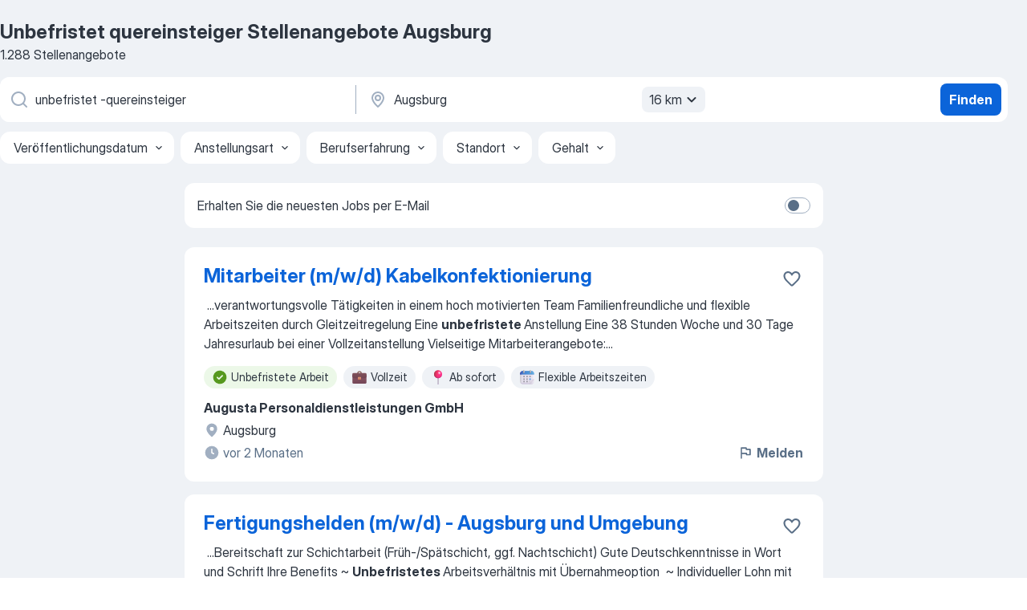

--- FILE ---
content_type: text/html
request_url: https://de.jooble.org/stellenangebote-unbefristet-+quereinsteiger/Augsburg
body_size: 100069
content:
<!DOCTYPE html><html lang="de" xmlns="http://www.w3.org/1999/xhtml"><head><meta charset="utf-8"><link data-chunk="app" rel="stylesheet" href="/assets/app.7324e65269e8202330a9.css"><link data-chunk="SERP" rel="stylesheet" href="/assets/SERP.04657a1bc3acf7120258.css"><meta name="viewport" content="width=device-width,initial-scale=1.0,maximum-scale=5" /><meta property="og:site_name" content="Jooble" /><meta property="og:locale" content="de" /><meta property="og:type" content="website" /><meta name="msvalidate.01" content="4E93DB804C5CCCD5B3AFF7486D4B2757" /><meta name="format-detection" content="telephone=no"><link rel="preconnect" href="https://www.googletagmanager.com" /><link rel="preconnect" href="https://www.google-analytics.com" /><link rel="dns-prefetch" href="https://www.google.com" /><link rel="dns-prefetch" href="https://apis.google.com" /><link rel="dns-prefetch" href="https://connect.facebook.net" /><link rel="dns-prefetch" href="https://www.facebook.com" /><link href="https://data-de.jooble.org/assets/fonts/inter-display.css" rel="stylesheet"><link href="https://data-de.jooble.org/assets/fonts/segoe.css" rel="stylesheet"><link rel="apple-touch-icon" href="/assets/images/favicon/ua/apple-touch-icon.png?v=4" /><link rel="apple-touch-icon" sizes="57x57" href="/assets/images/favicon/ua/apple-touch-icon-57x57.png?v=4" /><link rel="apple-touch-icon" sizes="60x60" href="/assets/images/favicon/ua/apple-touch-icon-60x60.png?v=4" /><link rel="apple-touch-icon" sizes="72x72" href="/assets/images/favicon/ua/apple-touch-icon-72x72.png?v=4" /><link rel="apple-touch-icon" sizes="76x76" href="/assets/images/favicon/ua/apple-touch-icon-76x76.png?v=4" /><link rel="apple-touch-icon" sizes="114x114" href="/assets/images/favicon/ua/apple-touch-icon-114x114.png?v=4" /><link rel="apple-touch-icon" sizes="120x120" href="/assets/images/favicon/ua/apple-touch-icon-120x120.png?v=4" /><link rel="apple-touch-icon" sizes="144x144" href="/assets/images/favicon/ua/apple-touch-icon-144x144.png?v=4" /><link rel="apple-touch-icon" sizes="152x152" href="/assets/images/favicon/ua/apple-touch-icon-152x152.png?v=4" /><link rel="apple-touch-icon" sizes="180x180" href="/assets/images/favicon/ua/apple-touch-icon-180x180.png?v=4" /><link rel="icon" type="image/png" sizes="16x16" href="/assets/images/favicon/ua/favicon-16x16.png?v=4"><link rel="icon" type="image/png" sizes="32x32" href="/assets/images/favicon/ua/favicon-32x32.png?v=4"><link rel="icon" type="image/png" sizes="48x48" href="/assets/images/favicon/ua/android-chrome-48x48.png?v=4"><link rel="icon" type="image/png" sizes="96x96" href="/assets/images/favicon/ua/android-chrome-96x96.png?v=4"><link rel="icon" type="image/png" sizes="144x144" href="/assets/images/favicon/ua/android-chrome-144x144.png?v=4"><link rel="icon" type="image/png" sizes="192x192" href="/assets/images/favicon/ua/android-chrome-192x192.png?v=4"><link rel="icon" type="image/png" sizes="194x194" href="/assets/images/favicon/ua/favicon-194x194.png?v=4"><link rel="icon" type="image/png" sizes="256x256" href="/assets/images/favicon/ua/android-chrome-256x256.png?v=4"><link rel="icon" type="image/png" sizes="384x384" href="/assets/images/favicon/ua/android-chrome-384x384.png?v=4"><link rel="icon" type="image/png" sizes="512x512" href="/assets/images/favicon/ua/android-chrome-512x512.png?v=4"><link rel="shortcut icon" type="image/x-icon" href="/assets/images/favicon/ua/favicon-ua.ico?v=4"><link rel="icon" href="/assets/images/favicon/ua/icon.svg?v=4" sizes="any" type="image/svg+xml"><meta name="msapplication-tooltip" content="Jooble"><meta name="msapplication-config" content="/browserconfig.xml"><meta name="msapplication-TileColor" content="#ffffff"><meta name="msapplication-TileImage" content="/assets/images/favicon/ua/mstile-144x144.png?v=4"><meta name="theme-color" content="#ffffff"><meta name="ir-site-verification-token" content="-1337664224"><script type="text/javascript" charset="utf-8">(function(g,o){g[o]=g[o]||function(){(g[o]['q']=g[o]['q']||[]).push(arguments)},g[o]['t']=1*new Date})(window,'_googCsa'); </script><script>!function(){if('PerformanceLongTaskTiming' in window) {var g=window.__tti={e:[]};g.o = new PerformanceObserver(function(l){g.e = g.e.concat(l.getEntries())});g.o.observe({entryTypes:['longtask']})}}();</script><script>!function(){var e,t,n,i,r={passive:!0,capture:!0},a=new Date,o=function(){i=[],t=-1,e=null,f(addEventListener)},c=function(i,r){e||(e=r,t=i,n=new Date,f(removeEventListener),u())},u=function(){if(t>=0&&t<n-a){var r={entryType:"first-input",name:e.type,target:e.target,cancelable:e.cancelable,startTime:e.timeStamp,processingStart:e.timeStamp+t};i.forEach((function(e){e(r)})),i=[]}},s=function(e){if(e.cancelable){var t=(e.timeStamp>1e12?new Date:performance.now())-e.timeStamp;"pointerdown"==e.type?function(e,t){var n=function(){c(e,t),a()},i=function(){a()},a=function(){removeEventListener("pointerup",n,r),removeEventListener("pointercancel",i,r)};addEventListener("pointerup",n,r),addEventListener("pointercancel",i,r)}(t,e):c(t,e)}},f=function(e){["mousedown","keydown","touchstart","pointerdown"].forEach((function(t){return e(t,s,r)}))},p="hidden"===document.visibilityState?0:1/0;addEventListener("visibilitychange",(function e(t){"hidden"===document.visibilityState&&(p=t.timeStamp,removeEventListener("visibilitychange",e,!0))}),!0);o(),self.webVitals={firstInputPolyfill:function(e){i.push(e),u()},resetFirstInputPolyfill:o,get firstHiddenTime(){return p}}}();</script><title data-rh="true">Dringend! Unbefristet quereinsteiger Jobs in Augsburg (mit Gehaltsangabe!) - Januar 2026 - Jooble</title><link data-rh="true" rel="canonical" href="https://de.jooble.org/stellenangebote-unbefristet-+quereinsteiger/Augsburg"/><meta data-rh="true" name="keywords" content="Unbefristet quereinsteiger Stellenangebote Augsburg, Unbefristet quereinsteiger Jobs Augsburg, Stellenangebote, Jobs"/><meta data-rh="true" name="description" content="Jobs: Unbefristet quereinsteiger in Augsburg • Umfangreiche Auswahl von 276.000+ aktuellen Stellenangeboten • Schnelle &amp; Kostenlose Jobsuche • Führende Arbeitgeber in Augsburg • Vollzeit-, Teilzeit- und temporäre Anstellung • Konkurrenzfähiges Gehalt • Job-Mail-Service • Jobs als: Unbefristet quereinsteiger - jetzt finden!"/><meta data-rh="true" property="og:image" content="/assets/images/open_graph/og_image.png"/><meta data-rh="true" property="og:url" content="https://de.jooble.org/stellenangebote-unbefristet-+quereinsteiger/Augsburg"/><meta data-rh="true" property="og:title" content="Dringend! Unbefristet quereinsteiger Jobs in Augsburg (mit Gehaltsangabe!) - Januar 2026 - Jooble"/><meta data-rh="true" property="og:description" content="Jobs: Unbefristet quereinsteiger in Augsburg • Umfangreiche Auswahl von 276.000+ aktuellen Stellenangeboten • Schnelle &amp; Kostenlose Jobsuche • Führende Arbeitgeber in Augsburg • Vollzeit-, Teilzeit- und temporäre Anstellung • Konkurrenzfähiges Gehalt • Job-Mail-Service • Jobs als: Unbefristet quereinsteiger - jetzt finden!"/><script data-rh="true" type="application/ld+json">{"@context":"https://schema.org","@type":"BreadcrumbList","itemListElement":[[{"@type":"ListItem","position":1,"item":{"@id":"https://de.jooble.org","name":"Stellenangebote"}},{"@type":"ListItem","position":2,"item":{"@id":"https://de.jooble.org/stellenangebote-unbefristet-+quereinsteiger","name":"Unbefristet -quereinsteiger"}},{"@type":"ListItem","position":3,"item":{"name":"Unbefristet -quereinsteiger Augsburg"}}]]}</script><script data-rh="true" type="application/ld+json">{"@context":"https://schema.org","@type":"ItemList","numberOfItems":1288,"itemListElement":[[{"@type":"ListItem","position":1,"url":"https://de.jooble.org/jdp/-3727692182285103171/Mitarbeiter-(m%2Fw%2Fd)-Kabelkonfektionierung-Augsburg"},{"@type":"ListItem","position":2,"url":"https://de.jooble.org/jdp/3012605008222758777/Fertigungshelden-(m%2Fw%2Fd)-+-Augsburg-und-Umgebung-Augsburg"},{"@type":"ListItem","position":3,"url":"https://de.jooble.org/jdp/-6307505949463312119/Helfer-Produktion-(m%2Fw%2Fd)-Augsburg"},{"@type":"ListItem","position":4,"url":"https://de.jooble.org/jdp/-4519616128071242071/Produktionshelfer-(m%2Fw%2Fd)-Augsburg"},{"@type":"ListItem","position":5,"url":"https://de.jooble.org/jdp/-3362346306718488356/Produktionshelfer-(m%2Fw%2Fd)-Augsburg"},{"@type":"ListItem","position":6,"url":"https://de.jooble.org/jdp/-4539930509751134865/Produktionshelfer-m%2Fw%2Fd-Augsburg"},{"@type":"ListItem","position":7,"url":"https://de.jooble.org/jdp/2907212189682495820/Private-Banking-Assistenz-(m%2Fw%2Fd)-Augsburg"},{"@type":"ListItem","position":8,"url":"https://de.jooble.org/jdp/8924091609825560724/Verpacker-(m%2Fw%2Fd)-Augsburg"},{"@type":"ListItem","position":9,"url":"https://de.jooble.org/jdp/7937367184971083997/Helfer-(m%2Fw%2Fd)-Produktion-%26-Lackiererei-Augsburg"},{"@type":"ListItem","position":10,"url":"https://de.jooble.org/jdp/-5770693105852921441/Servicemonteur-Windenergie-(d%2Fm%2Fw)-Ohne-Montage-Dasing"},{"@type":"ListItem","position":11,"url":"https://de.jooble.org/jdp/-8872412498597236128/Aushilfe-%2F-Minijob-mit-Kassiert%C3%A4tigkeit-(m%2Fw%2Fd)-Augsburg"},{"@type":"ListItem","position":12,"url":"https://de.jooble.org/jdp/4986516783900508742/Triebfahrzeugf%C3%BChrer%3Ain-im-Gleisbau-oder-GAF+Fahrer%3Ain-%2F-Bamowagfahrer%3Ain-Augsburg"},{"@type":"ListItem","position":13,"url":"https://de.jooble.org/jdp/-917806507321840997/Elektroniker-Instandhaltung-(d%2Fm%2Fw)-ohne-Montage-Dasing"},{"@type":"ListItem","position":14,"url":"https://de.jooble.org/jdp/5977090416806663948/Elektroniker-Betriebstechnik-(d%2Fm%2Fw)-bis-zu-52.000%E2%82%AC-Jahresgehalt-%2B-ohne-Montage-Friedberg"},{"@type":"ListItem","position":15,"url":"https://de.jooble.org/jdp/1786489142791283069/IT+Kaufmann-(m%2Fw%2Fd)-Vollzeitkraft-Augsburg"},{"@type":"ListItem","position":16,"url":"https://de.jooble.org/desc/-3763899171068466597"},{"@type":"ListItem","position":17,"url":"https://de.jooble.org/jdp/-530062116485419713/Servicekraft-(m%2Fw%2Fd)-Augsburg"},{"@type":"ListItem","position":18,"url":"https://de.jooble.org/jdp/-4698253386201091243/Lokrangierf%C3%BChrer%3Ain-%2F-Triebfahrzeugf%C3%BChrer%3Ain-Augsburg"},{"@type":"ListItem","position":19,"url":"https://de.jooble.org/jdp/-7996458633740814213/Fachkraft-f%C3%BCr-Rohr+%2C-Kanal+-und-Industrieservice-(m%2Fw%2Fd)-Augsburg"},{"@type":"ListItem","position":20,"url":"https://de.jooble.org/jdp/2662515058453181096/Initiativbewerbung-(m%2Fw%2Fd)-Augsburg"},{"@type":"ListItem","position":21,"url":"https://de.jooble.org/jdp/8028433116184022984/Produktionsmitarbeiter-Lackieren-(m%2Fw%2Fd)-Augsburg"},{"@type":"ListItem","position":22,"url":"https://de.jooble.org/jdp/5030197036566834744/Triebfahrzeugf%C3%BChrer%3Ain-im-Gleisbau-(w%2Fm%2Fd)-Augsburg"},{"@type":"ListItem","position":23,"url":"https://de.jooble.org/jdp/-6340505277995881950/Pflegehelfer-(m%2Fw%2Fd)-Augsburg"},{"@type":"ListItem","position":24,"url":"https://de.jooble.org/jdp/8798666030568951626/Triebfahrzeugf%C3%BChrer-%2F-Lokf%C3%BChrer-(m%2Fw%2Fd)-G%C3%BCterverkehr-+-Augsburg-Augsburg"},{"@type":"ListItem","position":25,"url":"https://de.jooble.org/jdp/-7547746183503811591/Personalsachbearbeiter-(m%2Fw%2Fd)-in-TZ-(25+30h)-Augsburg"},{"@type":"ListItem","position":26,"url":"https://de.jooble.org/jdp/-1558342891832207903/Triebfahrzeugf%C3%BChrer%3Ain-%2F-Lokf%C3%BChrer%3Ain-im-Gleisbau-Augsburg"},{"@type":"ListItem","position":27,"url":"https://de.jooble.org/jdp/-4838184150358283138/Produktionsmitarbeiter-(w%2Fm%2Fd)-Augsburg"},{"@type":"ListItem","position":28,"url":"https://de.jooble.org/jdp/7327081670777961754/Teamassistenz-+-Verwaltung-(m%2Fw%2Fd)-mit-Langzeiterfahrung-Augsburg"},{"@type":"ListItem","position":29,"url":"https://de.jooble.org/jdp/-7157184302015601346/Ausbildung-Zugverkehrssteuerer-2026-(w%2Fm%2Fd)-Augsburg"},{"@type":"ListItem","position":30,"url":"https://de.jooble.org/jdp/2985790626335931116/Ausbildung-zum-Augenoptiker-(m%2Fw%2Fd)-Friedberg"}]]}</script></head><body ondragstart="return false"><div id="app"><div class="zR2N9v"><div class="_1G2nM4"><div></div><div id="serpContainer" class="_0CG45k"><div class="+MdXgT"><header class="VavEB9"><div class="qD9dwK"><h1 class="_518B8Z">Unbefristet quereinsteiger Stellenangebote Augsburg</h1><div company="p" class="cXVOTD">1.288 Stellenangebote</div></div><div class=""><form class="CXE+FW" data-test-name="_searchForm"><div class="tXoMlu"><div class="kySr3o EIHqTW"><div class="H-KSNn"><div class="Y6LTZC RKazSn"><div class="_0vIToK"><svg class="BC4g2E abyhUO gexuVd kPZVKg"><use xlink:href="/assets/sprite.1oxueCVBzlo-hocQRlhy.svg#icon-magnifier-usage"></use></svg><input id="input_:R55j8h:" class="_2cXMBT aHpE4r _5sX2B+" placeholder="Ich suche nach Stellenangeboten..." type="text" spellcheck="false" name="keyword" autoComplete="off" autoCapitalize="off" data-test-name="_searchFormKeywordInput" aria-label="Bitte geben Sie an, welche Art von Stelle Sie suchen" value="unbefristet -quereinsteiger"/></div></div></div></div><div class="kySr3o _9+Weu7"><div class="H-KSNn"><div class="Y6LTZC RKazSn"><div class="_0vIToK"><svg class="BC4g2E abyhUO gexuVd kPZVKg"><use xlink:href="/assets/sprite.1oxueCVBzlo-hocQRlhy.svg#icon-map_marker-usage"></use></svg><input id="tbRegion" class="_2cXMBT aHpE4r _5sX2B+" placeholder="Ort" type="text" spellcheck="false" name="region" autoComplete="off" autoCapitalize="off" data-test-name="_searchFormRegionInput" aria-label="Wählen Sie den Ort aus, in dem Sie Job suchen" value="Augsburg"/></div><div class="hQwOE1"><div class="-xWR9w" data-test-name="_radiusSelect"><button type="button" class="VMdYVt i6dNg1 oUsVL7 -A9fYs mO9zne">16 km<span class="njVmSf"><svg class="KaSFrq JAzKjj GM7Sgs MQl7R9"><use xlink:href="/assets/sprite.1oxueCVBzlo-hocQRlhy.svg#icon-chevron_down-usage"></use></svg></span></button></div></div></div></div></div></div><button type="submit" class="VMdYVt i6dNg1 oUsVL7 xVPKbj ZuTpxY">Finden</button></form></div><div class="p7hDF8"><div class="apmZrt" data-test-name="_smartTagsFilter" role="region" aria-label="Filters"><button type="button" class="wYznI5"><span class="_1apRDx">Veröffentlichungsdatum</span><svg class="KaSFrq DuJhnH GM7Sgs _398Jb4"><use xlink:href="/assets/sprite.1oxueCVBzlo-hocQRlhy.svg#icon-chevron_down-usage"></use></svg></button><button type="button" class="wYznI5"><span class="_1apRDx">Anstellungsart</span><svg class="KaSFrq DuJhnH GM7Sgs _398Jb4"><use xlink:href="/assets/sprite.1oxueCVBzlo-hocQRlhy.svg#icon-chevron_down-usage"></use></svg></button><button type="button" class="wYznI5"><span class="_1apRDx">Berufserfahrung</span><svg class="KaSFrq DuJhnH GM7Sgs _398Jb4"><use xlink:href="/assets/sprite.1oxueCVBzlo-hocQRlhy.svg#icon-chevron_down-usage"></use></svg></button><button type="button" class="wYznI5"><span class="_1apRDx">Standort</span><svg class="KaSFrq DuJhnH GM7Sgs _398Jb4"><use xlink:href="/assets/sprite.1oxueCVBzlo-hocQRlhy.svg#icon-chevron_down-usage"></use></svg></button><button type="button" class="wYznI5"><span class="_1apRDx">Gehalt</span><svg class="KaSFrq DuJhnH GM7Sgs _398Jb4"><use xlink:href="/assets/sprite.1oxueCVBzlo-hocQRlhy.svg#icon-chevron_down-usage"></use></svg></button></div></div></header><div class="y+s7YY"><div class="Amjssv"><main class="toVmC+" role="main"><div class="NeCPdn" id="topBarContainer"><div class="dKIuea"><div class="pfddcp xPgV1+"><div class="Z7rxKJ"><span class="ahUpuK"> Erhalten Sie die neuesten Jobs per E-Mail </span><div class="rV3P9b H6hBvI RDT4pD seXaaO"><input id="SubscriptionSwitcher" type="checkbox" tabindex="-1" aria-label="SubscriptionSwitcher"/><label for="SubscriptionSwitcher" tabindex="0" role="switch" aria-checked="false" data-focus-target="SubscriptionSwitcher"><span data-switch="pill" data-caption="false"><span data-switch="round"></span></span></label></div></div></div></div></div><div class="bXbgrv" id="serpContent"><div><div class="infinite-scroll-component__outerdiv"><div class="infinite-scroll-component ZbPfXY _serpContentBlock" style="height:auto;overflow:auto;-webkit-overflow-scrolling:touch"><div><ul class="kiBEcn"><li></li><li><div id="-3727692182285103171" data-test-name="_jobCard" class="+n4WEb rHG1ci"><div class="_9q4Aij"><h2 class="jA9gFS dUatPc"><a class="_8w9Ce2 tUC4Fj _6i4Nb0 wtCvxI job_card_link" target="_blank" href="https://de.jooble.org/jdp/-3727692182285103171/Mitarbeiter-(m%2Fw%2Fd)-Kabelkonfektionierung-Augsburg">Mitarbeiter (m/w/d) Kabelkonfektionierung</a></h2><div class="_5A-eEY"><div class="Bdpujj"><button type="button" class="ZapzXe _9WpygY XEfYdx JFkX+L vMdXr7 RNbuqd" data-test-name="jobFavoritesButton__-3727692182285103171" aria-label="Die Stellenanzeige wurde zu den Favoriten hinzugefügt"><span class="H2e2t1 +gVFyQ"><svg class="KaSFrq JAzKjj _0ng4na"><use xlink:href="/assets/sprite.1oxueCVBzlo-hocQRlhy.svg#icon-heart_outline-usage"></use></svg></span></button></div></div></div><div><div class="QZH8mt"><div class="GEyos4">&nbsp;...<span>verantwortungsvolle Tätigkeiten in einem hoch motivierten Team 
 Familienfreundliche und flexible Arbeitszeiten durch Gleitzeitregelung 
 Eine </span><b>unbefristete </b><span>Anstellung 
 Eine 38 Stunden Woche und 30 Tage Jahresurlaub bei einer Vollzeitanstellung 
 Vielseitige Mitarbeiterangebote:</span>...&nbsp;</div><div class="rvi8+s"><div class="tXxXy-"><div data-name="unbefristet" data-test-name="_highlightedTag" class="K8ZLnh tag fT460t"><svg class="KaSFrq DuJhnH GeatqJ"><use xlink:href="/assets/sprite.1oxueCVBzlo-hocQRlhy.svg#icon-check_match-usage"></use></svg>Unbefristete Arbeit</div><div data-name="vollzeit" data-test-name="_jobTag" class="K8ZLnh tag _7Amkfs"><div class="uE1IG0" style="background-image:url(/assets/images/tagIconsNew/emj_briefcase.svg)"></div>Vollzeit</div><div data-name="ab_sofort" data-test-name="_jobTag" class="K8ZLnh tag _7Amkfs"><div class="uE1IG0" style="background-image:url(/assets/images/tagIconsNew/emoji_round_pushpin.svg)"></div>Ab sofort</div><div data-name="flexible_arbeitszeit" data-test-name="_jobTag" class="K8ZLnh tag _7Amkfs"><div class="uE1IG0" style="background-image:url(/assets/images/tagIconsNew/emoji_tear_off_calendar.svg)"></div>Flexible Arbeitszeiten</div></div></div></div><div class="L4BhzZ wrapper__new_tags_design bLrJMm"><div class="j+648w"><button type="button" class="ZapzXe _9WpygY JFkX+L vMdXr7 _9ofHq7" data-test-name="_reportJobButtonSerp"><span class="H2e2t1 w87w0E"><svg class="KaSFrq xY3sEm _0ng4na cS9jE1"><use xlink:href="/assets/sprite.1oxueCVBzlo-hocQRlhy.svg#icon-flag-usage"></use></svg></span>Melden</button></div><div class="E6E0jY"><div class="pXyhD4 VeoRvG"><div class="heru4z"><p class="z6WlhX" data-test-name="_companyName">Augusta Personaldienstleistungen GmbH</p></div></div><div class="blapLw gj1vO6 fhg31q nxYYVJ" tabindex="-1"><svg class="BC4g2E c6AqqO gexuVd kE3ssB DlQ0Ty icon_gray_soft mdorqd"><use xlink:href="/assets/sprite.1oxueCVBzlo-hocQRlhy.svg#icon-map_marker_filled-usage"></use></svg><div class="caption NTRJBV">Augsburg</div></div><div class="blapLw gj1vO6 fhg31q fGYTou"><svg class="BC4g2E c6AqqO gexuVd kE3ssB DlQ0Ty icon_gray_soft jjtReA"><use xlink:href="/assets/sprite.1oxueCVBzlo-hocQRlhy.svg#icon-clock_filled-usage"></use></svg><div class="caption Vk-5Da"> vor 2 Monaten</div></div></div></div></div></div></li><li><div id="3012605008222758777" data-test-name="_jobCard" class="+n4WEb rHG1ci"><div class="_9q4Aij"><h2 class="jA9gFS dUatPc"><a class="_8w9Ce2 tUC4Fj _6i4Nb0 wtCvxI job_card_link" target="_blank" href="https://de.jooble.org/jdp/3012605008222758777/Fertigungshelden-(m%2Fw%2Fd)-+-Augsburg-und-Umgebung-Augsburg">Fertigungshelden (m/w/d) - Augsburg und Umgebung</a></h2><div class="_5A-eEY"><div class="Bdpujj"><button type="button" class="ZapzXe _9WpygY XEfYdx JFkX+L vMdXr7 RNbuqd" data-test-name="jobFavoritesButton__3012605008222758777" aria-label="Die Stellenanzeige wurde zu den Favoriten hinzugefügt"><span class="H2e2t1 +gVFyQ"><svg class="KaSFrq JAzKjj _0ng4na"><use xlink:href="/assets/sprite.1oxueCVBzlo-hocQRlhy.svg#icon-heart_outline-usage"></use></svg></span></button></div></div></div><div><div class="QZH8mt"><div class="GEyos4">&nbsp;...<span>Bereitschaft zur Schichtarbeit (Früh-/Spätschicht, ggf. Nachtschicht)
 Gute Deutschkenntnisse in Wort und Schrift 
 Ihre Benefits 
~ </span><b>Unbefristetes </b><span>Arbeitsverhältnis mit Übernahmeoption 
~ Individueller Lohn mit Zusatzleistungen (z.B. VMA, Fahrtgeld, usw.)
~300 EUR</span>...&nbsp;</div><div class="rvi8+s"><div class="tXxXy-"><div data-name="unbefristet" data-test-name="_highlightedTag" class="K8ZLnh tag fT460t"><svg class="KaSFrq DuJhnH GeatqJ"><use xlink:href="/assets/sprite.1oxueCVBzlo-hocQRlhy.svg#icon-check_match-usage"></use></svg>Unbefristete Arbeit</div><div data-name="schichtdienst" data-test-name="_jobTag" class="K8ZLnh tag _7Amkfs"><div class="uE1IG0" style="background-image:url(/assets/images/tagIconsNew/emoji_tear_off_calendar.svg)"></div>Schichtarbeit</div><div data-name="nachtschicht" data-test-name="_jobTag" class="K8ZLnh tag _7Amkfs"><div class="uE1IG0" style="background-image:url(/assets/images/tagIconsNew/emoji_tear_off_calendar.svg)"></div>Nachtschicht</div><div data-name="spaetschicht" data-test-name="_jobTag" class="K8ZLnh tag _7Amkfs"><div class="uE1IG0" style="background-image:url(/assets/images/tagIconsNew/emoji_tear_off_calendar.svg)"></div>Spätschicht</div><div data-name="fruehschichtarbeit" data-test-name="_jobTag" class="K8ZLnh tag _7Amkfs"><div class="uE1IG0" style="background-image:url(/assets/images/tagIconsNew/emoji_tear_off_calendar.svg)"></div>Frühschicht</div></div></div></div><div class="L4BhzZ wrapper__new_tags_design bLrJMm"><div class="j+648w"><button type="button" class="ZapzXe _9WpygY JFkX+L vMdXr7 _9ofHq7" data-test-name="_reportJobButtonSerp"><span class="H2e2t1 w87w0E"><svg class="KaSFrq xY3sEm _0ng4na cS9jE1"><use xlink:href="/assets/sprite.1oxueCVBzlo-hocQRlhy.svg#icon-flag-usage"></use></svg></span>Melden</button></div><div class="E6E0jY"><div class="pXyhD4 VeoRvG"><div class="heru4z"><p class="z6WlhX" data-test-name="_companyName">Augusta Personaldienstleistungen GmbH</p></div></div><div class="blapLw gj1vO6 fhg31q nxYYVJ" tabindex="-1"><svg class="BC4g2E c6AqqO gexuVd kE3ssB DlQ0Ty icon_gray_soft mdorqd"><use xlink:href="/assets/sprite.1oxueCVBzlo-hocQRlhy.svg#icon-map_marker_filled-usage"></use></svg><div class="caption NTRJBV">Augsburg</div></div><div class="blapLw gj1vO6 fhg31q fGYTou"><svg class="BC4g2E c6AqqO gexuVd kE3ssB DlQ0Ty icon_gray_soft jjtReA"><use xlink:href="/assets/sprite.1oxueCVBzlo-hocQRlhy.svg#icon-clock_filled-usage"></use></svg><div class="caption Vk-5Da"> vor 2 Monaten</div></div></div></div></div></div></li><li><div id="-6307505949463312119" data-test-name="_jobCard" class="+n4WEb rHG1ci"><div class="_9q4Aij"><h2 class="jA9gFS dUatPc"><a class="_8w9Ce2 tUC4Fj _6i4Nb0 wtCvxI job_card_link" target="_blank" href="https://de.jooble.org/jdp/-6307505949463312119/Helfer-Produktion-(m%2Fw%2Fd)-Augsburg">Helfer Produktion (m/w/d)</a></h2><div class="_5A-eEY"><div class="Bdpujj"><button type="button" class="ZapzXe _9WpygY XEfYdx JFkX+L vMdXr7 RNbuqd" data-test-name="jobFavoritesButton__-6307505949463312119" aria-label="Die Stellenanzeige wurde zu den Favoriten hinzugefügt"><span class="H2e2t1 +gVFyQ"><svg class="KaSFrq JAzKjj _0ng4na"><use xlink:href="/assets/sprite.1oxueCVBzlo-hocQRlhy.svg#icon-heart_outline-usage"></use></svg></span></button></div></div></div><div><div class="QZH8mt"><div class="GEyos4">&nbsp;...<span>Wir bieten 
 Übertarifliche Bezahlung 
 Arbeitsplatz mit langfristigen Perspektiven sowie Übernahmechancen beim Kunden 
 </span><b>Unbefristeter </b><span>Arbeitsvertrag für mehr Sicherheit 
 Anlehnung an den GVP-Tarifvertrag 
 Flexibles Arbeitszeitkonto für mehr Freizeit oder zusätzliche</span>...&nbsp;</div><div class="rvi8+s"><div class="tXxXy-"><div data-name="unbefristet" data-test-name="_highlightedTag" class="K8ZLnh tag fT460t"><svg class="KaSFrq DuJhnH GeatqJ"><use xlink:href="/assets/sprite.1oxueCVBzlo-hocQRlhy.svg#icon-check_match-usage"></use></svg>Unbefristete Arbeit</div><div data-name="vollzeit" data-test-name="_jobTag" class="K8ZLnh tag _7Amkfs"><div class="uE1IG0" style="background-image:url(/assets/images/tagIconsNew/emj_briefcase.svg)"></div>Vollzeit</div><div data-name="zeitarbeit" data-test-name="_jobTag" class="K8ZLnh tag _7Amkfs"><div class="uE1IG0" style="background-image:url(/assets/images/tagIconsNew/emj_briefcase.svg)"></div>Zeitarbeit</div><div data-name="ab_sofort" data-test-name="_jobTag" class="K8ZLnh tag _7Amkfs"><div class="uE1IG0" style="background-image:url(/assets/images/tagIconsNew/emoji_round_pushpin.svg)"></div>Ab sofort</div></div></div></div><div class="L4BhzZ wrapper__new_tags_design bLrJMm"><div class="j+648w"><button type="button" class="ZapzXe _9WpygY JFkX+L vMdXr7 _9ofHq7" data-test-name="_reportJobButtonSerp"><span class="H2e2t1 w87w0E"><svg class="KaSFrq xY3sEm _0ng4na cS9jE1"><use xlink:href="/assets/sprite.1oxueCVBzlo-hocQRlhy.svg#icon-flag-usage"></use></svg></span>Melden</button></div><div class="E6E0jY"><div class="pXyhD4 VeoRvG"><div class="heru4z"><p class="z6WlhX" data-test-name="_companyName">Profi Zeitarbeit GmbH</p></div></div><div class="blapLw gj1vO6 fhg31q nxYYVJ" tabindex="-1"><svg class="BC4g2E c6AqqO gexuVd kE3ssB DlQ0Ty icon_gray_soft mdorqd"><use xlink:href="/assets/sprite.1oxueCVBzlo-hocQRlhy.svg#icon-map_marker_filled-usage"></use></svg><div class="caption NTRJBV">Augsburg</div></div><div class="blapLw gj1vO6 fhg31q fGYTou"><svg class="BC4g2E c6AqqO gexuVd kE3ssB DlQ0Ty icon_gray_soft jjtReA"><use xlink:href="/assets/sprite.1oxueCVBzlo-hocQRlhy.svg#icon-clock_filled-usage"></use></svg><div class="caption Vk-5Da">Vor einem Monat</div></div></div></div></div></div></li><li><div id="-4519616128071242071" data-test-name="_jobCard" class="+n4WEb rHG1ci"><div class="_9q4Aij"><h2 class="jA9gFS dUatPc"><a class="_8w9Ce2 tUC4Fj _6i4Nb0 wtCvxI job_card_link" target="_blank" href="https://de.jooble.org/jdp/-4519616128071242071/Produktionshelfer-(m%2Fw%2Fd)-Augsburg">Produktionshelfer (m/w/d)</a></h2><div class="_5A-eEY"><div class="Bdpujj"><button type="button" class="ZapzXe _9WpygY XEfYdx JFkX+L vMdXr7 RNbuqd" data-test-name="jobFavoritesButton__-4519616128071242071" aria-label="Die Stellenanzeige wurde zu den Favoriten hinzugef ügt"><span class="H2e2t1 +gVFyQ"><svg class="KaSFrq JAzKjj _0ng4na"><use xlink:href="/assets/sprite.1oxueCVBzlo-hocQRlhy.svg#icon-heart_outline-usage"></use></svg></span></button></div></div></div><div><div class="QZH8mt"><div class="GEyos4">&nbsp;...<span>der Produktion 
- Kleinteilmontage 
- Maschinenbedienung 
- Qualitätskontrolle 
- Verpackungsarbeiten 
 Was wir bieten 
- </span><b>Unbefristetes </b><span>Arbeitsverhältnis mit Übernahmeoptio 
- Individueller Lohn mit Zusatzleistungen (z.B. VMA, Fahrtgeld usw.)
- Vorschuss- und Abschlagszahlungen</span>...&nbsp;</div><div class="rvi8+s"><div class="tXxXy-"><div data-name="unbefristet" data-test-name="_highlightedTag" class="K8ZLnh tag fT460t"><svg class="KaSFrq DuJhnH GeatqJ"><use xlink:href="/assets/sprite.1oxueCVBzlo-hocQRlhy.svg#icon-check_match-usage"></use></svg>Unbefristete Arbeit</div><div data-name="ab_sofort" data-test-name="_jobTag" class="K8ZLnh tag _7Amkfs"><div class="uE1IG0" style="background-image:url(/assets/images/tagIconsNew/emoji_round_pushpin.svg)"></div>Ab sofort</div><div data-name="schichtdienst" data-test-name="_jobTag" class="K8ZLnh tag _7Amkfs"><div class="uE1IG0" style="background-image:url(/assets/images/tagIconsNew/emoji_tear_off_calendar.svg)"></div>Schichtarbeit</div><div data-name="nachtschicht" data-test-name="_jobTag" class="K8ZLnh tag _7Amkfs"><div class="uE1IG0" style="background-image:url(/assets/images/tagIconsNew/emoji_tear_off_calendar.svg)"></div>Nachtschicht</div><div data-name="fruehschichtarbeit" data-test-name="_jobTag" class="K8ZLnh tag _7Amkfs"><div class="uE1IG0" style="background-image:url(/assets/images/tagIconsNew/emoji_tear_off_calendar.svg)"></div>Frühschicht</div></div></div></div><div class="L4BhzZ wrapper__new_tags_design bLrJMm"><div class="j+648w"><button type="button" class="ZapzXe _9WpygY JFkX+L vMdXr7 _9ofHq7" data-test-name="_reportJobButtonSerp"><span class="H2e2t1 w87w0E"><svg class="KaSFrq xY3sEm _0ng4na cS9jE1"><use xlink:href="/assets/sprite.1oxueCVBzlo-hocQRlhy.svg#icon-flag-usage"></use></svg></span>Melden</button></div><div class="E6E0jY"><div class="pXyhD4 VeoRvG"><div class="heru4z"><p class="z6WlhX" data-test-name="_companyName">alpha bavaria personalkonzepte gmbh</p></div></div><div class="blapLw gj1vO6 fhg31q nxYYVJ" tabindex="-1"><svg class="BC4g2E c6AqqO gexuVd kE3ssB DlQ0Ty icon_gray_soft mdorqd"><use xlink:href="/assets/sprite.1oxueCVBzlo-hocQRlhy.svg#icon-map_marker_filled-usage"></use></svg><div class="caption NTRJBV">Augsburg</div></div><div class="blapLw gj1vO6 fhg31q fGYTou"><svg class="BC4g2E c6AqqO gexuVd kE3ssB DlQ0Ty icon_gray_soft jjtReA"><use xlink:href="/assets/sprite.1oxueCVBzlo-hocQRlhy.svg#icon-clock_filled-usage"></use></svg><div class="caption Vk-5Da">Vor 2 Stunden<span class="TJqLwY">Neu</span></div></div></div></div></div></div></li><li><div id="-3362346306718488356" data-test-name="_jobCard" class="+n4WEb rHG1ci"><div class="_9q4Aij"><h2 class="jA9gFS dUatPc"><a class="_8w9Ce2 tUC4Fj _6i4Nb0 wtCvxI job_card_link" target="_blank" href="https://de.jooble.org/jdp/-3362346306718488356/Produktionshelfer-(m%2Fw%2Fd)-Augsburg">Produktionshelfer (m/w/d)</a></h2><div class="_5A-eEY"><div class="Bdpujj"><button type="button" class="ZapzXe _9WpygY XEfYdx JFkX+L vMdXr7 RNbuqd" data-test-name="jobFavoritesButton__-3362346306718488356" aria-label="Die Stellenanzeige wurde zu den Favoriten hinzugefügt"><span class="H2e2t1 +gVFyQ"><svg class="KaSFrq JAzKjj _0ng4na"><use xlink:href="/assets/sprite.1oxueCVBzlo-hocQRlhy.svg#icon-heart_outline-usage"></use></svg></span></button></div></div></div><div><div class="QZH8mt"><div class="GEyos4">&nbsp;...<span>Wir bieten 
 Übertarifliche Bezahlung 
 Arbeitsplatz mit langfristigen Perspektiven sowie Übernahmechancen beim Kunden 
 </span><b>Unbefristeter </b><span>Arbeitsvertrag für mehr Sicherheit 
 Anlehnung an den GVP-Tarifvertrag 
 Flexibles Arbeitszeitkonto für mehr Freizeit oder zusätzliche</span>...&nbsp;</div><div class="rvi8+s"><div class="tXxXy-"><div data-name="unbefristet" data-test-name="_highlightedTag" class="K8ZLnh tag fT460t"><svg class="KaSFrq DuJhnH GeatqJ"><use xlink:href="/assets/sprite.1oxueCVBzlo-hocQRlhy.svg#icon-check_match-usage"></use></svg>Unbefristete Arbeit</div><div data-name="vollzeit" data-test-name="_jobTag" class="K8ZLnh tag _7Amkfs"><div class="uE1IG0" style="background-image:url(/assets/images/tagIconsNew/emj_briefcase.svg)"></div>Vollzeit</div><div data-name="zeitarbeit" data-test-name="_jobTag" class="K8ZLnh tag _7Amkfs"><div class="uE1IG0" style="background-image:url(/assets/images/tagIconsNew/emj_briefcase.svg)"></div>Zeitarbeit</div><div data-name="ab_sofort" data-test-name="_jobTag" class="K8ZLnh tag _7Amkfs"><div class="uE1IG0" style="background-image:url(/assets/images/tagIconsNew/emoji_round_pushpin.svg)"></div>Ab sofort</div><div data-name="schichtdienst" data-test-name="_jobTag" class="K8ZLnh tag _7Amkfs"><div class="uE1IG0" style="background-image:url(/assets/images/tagIconsNew/emoji_tear_off_calendar.svg)"></div>Schichtarbeit</div><div data-name="2_schicht" data-test-name="_jobTag" class="K8ZLnh tag _7Amkfs"><div class="uE1IG0" style="background-image:url(/assets/images/tagIconsNew/emoji_tear_off_calendar.svg)"></div>2 Schicht</div></div></div></div><div class="L4BhzZ wrapper__new_tags_design bLrJMm"><div class="j+648w"><button type="button" class="ZapzXe _9WpygY JFkX+L vMdXr7 _9ofHq7" data-test-name="_reportJobButtonSerp"><span class="H2e2t1 w87w0E"><svg class="KaSFrq xY3sEm _0ng4na cS9jE1"><use xlink:href="/assets/sprite.1oxueCVBzlo-hocQRlhy.svg#icon-flag-usage"></use></svg></span>Melden</button></div><div class="E6E0jY"><div class="pXyhD4 VeoRvG"><div class="heru4z"><p class="z6WlhX" data-test-name="_companyName">Profi Zeitarbeit GmbH</p></div></div><div class="blapLw gj1vO6 fhg31q nxYYVJ" tabindex="-1"><svg class="BC4g2E c6AqqO gexuVd kE3ssB DlQ0Ty icon_gray_soft mdorqd"><use xlink:href="/assets/sprite.1oxueCVBzlo-hocQRlhy.svg#icon-map_marker_filled-usage"></use></svg><div class="caption NTRJBV">Augsburg</div></div><div class="blapLw gj1vO6 fhg31q fGYTou"><svg class="BC4g2E c6AqqO gexuVd kE3ssB DlQ0Ty icon_gray_soft jjtReA"><use xlink:href="/assets/sprite.1oxueCVBzlo-hocQRlhy.svg#icon-clock_filled-usage"></use></svg><div class="caption Vk-5Da">Vor einem Monat</div></div></div></div></div></div></li><li><div id="-4539930509751134865" data-test-name="_jobCard" class="+n4WEb rHG1ci"><div class="_9q4Aij"><h2 class="jA9gFS dUatPc"><a class="_8w9Ce2 tUC4Fj _6i4Nb0 wtCvxI job_card_link" target="_blank" href="https://de.jooble.org/jdp/-4539930509751134865/Produktionshelfer-m%2Fw%2Fd-Augsburg">Produktionshelfer m/w/d</a></h2><div class="_5A-eEY"><div class="Bdpujj"><button type="button" class="ZapzXe _9WpygY XEfYdx JFkX+L vMdXr7 RNbuqd" data-test-name="jobFavoritesButton__-4539930509751134865" aria-label="Die Stellenanzeige wurde zu den Favoriten hinzugefügt"><span class="H2e2t1 +gVFyQ"><svg class="KaSFrq JAzKjj _0ng4na"><use xlink:href="/assets/sprite.1oxueCVBzlo-hocQRlhy.svg#icon-heart_outline-usage"></use></svg></span></button></div></div></div><div><div class="QZH8mt"><div class="GEyos4">&nbsp;...<span>und leistungsorientierte Vergütung 
 Eine herausfordernde und abwechslungsreiche Tätigkeit in einem innovativen Umfeld 
 Ein </span><b>unbefristeter </b><span>Arbeitsvertrag in der Zeitarbeit mit attraktiver Vergütung 
 Möglichkeit zur Übernahme in eine Festanstellung bei erfolgreicher</span>...&nbsp;</div><div class="rvi8+s"><div class="tXxXy-"><div data-name="unbefristet" data-test-name="_highlightedTag" class="K8ZLnh tag fT460t"><svg class="KaSFrq DuJhnH GeatqJ"><use xlink:href="/assets/sprite.1oxueCVBzlo-hocQRlhy.svg#icon-check_match-usage"></use></svg>Unbefristete Arbeit</div><div data-name="festanstellung" data-test-name="_jobTag" class="K8ZLnh tag _7Amkfs"><div class="uE1IG0" style="background-image:url(/assets/images/tagIconsNew/emj_briefcase.svg)"></div>Festanstellung</div><div data-name="zeitarbeit" data-test-name="_jobTag" class="K8ZLnh tag _7Amkfs"><div class="uE1IG0" style="background-image:url(/assets/images/tagIconsNew/emj_briefcase.svg)"></div>Zeitarbeit</div><div data-name="schichtdienst" data-test-name="_jobTag" class="K8ZLnh tag _7Amkfs"><div class="uE1IG0" style="background-image:url(/assets/images/tagIconsNew/emoji_tear_off_calendar.svg)"></div>Schichtarbeit</div><div data-name="3_schicht" data-test-name="_jobTag" class="K8ZLnh tag _7Amkfs"><div class="uE1IG0" style="background-image:url(/assets/images/tagIconsNew/emoji_tear_off_calendar.svg)"></div>3 Schicht</div></div></div></div><div class="L4BhzZ wrapper__new_tags_design bLrJMm"><div class="j+648w"><button type="button" class="ZapzXe _9WpygY JFkX+L vMdXr7 _9ofHq7" data-test-name="_reportJobButtonSerp"><span class="H2e2t1 w87w0E"><svg class="KaSFrq xY3sEm _0ng4na cS9jE1"><use xlink:href="/assets/sprite.1oxueCVBzlo-hocQRlhy.svg#icon-flag-usage"></use></svg></span>Melden</button></div><div class="E6E0jY"><div class="pXyhD4 VeoRvG"><div class="heru4z"><p class="z6WlhX" data-test-name="_companyName">Pracht &amp; Pracht Personal-Consulting GmbH</p></div></div><div class="blapLw gj1vO6 fhg31q nxYYVJ" tabindex="-1"><svg class="BC4g2E c6AqqO gexuVd kE3ssB DlQ0Ty icon_gray_soft mdorqd"><use xlink:href="/assets/sprite.1oxueCVBzlo-hocQRlhy.svg#icon-map_marker_filled-usage"></use></svg><div class="caption NTRJBV">Augsburg</div></div><div class="blapLw gj1vO6 fhg31q fGYTou"><svg class="BC4g2E c6AqqO gexuVd kE3ssB DlQ0Ty icon_gray_soft jjtReA"><use xlink:href="/assets/sprite.1oxueCVBzlo-hocQRlhy.svg#icon-clock_filled-usage"></use></svg><div class="caption Vk-5Da">Vor 6 Tagen</div></div></div></div></div></div></li><li><div id="2907212189682495820" data-test-name="_jobCard" class="+n4WEb rHG1ci"><div class="_9q4Aij"><h2 class="jA9gFS dUatPc"><a class="_8w9Ce2 tUC4Fj _6i4Nb0 wtCvxI job_card_link" target="_blank" href="https://de.jooble.org/jdp/2907212189682495820/Private-Banking-Assistenz-(m%2Fw%2Fd)-Augsburg">Private Banking Assistenz (m/w/d)</a></h2><div class="_5A-eEY"><div class="Bdpujj"><button type="button" class="ZapzXe _9WpygY XEfYdx JFkX+L vMdXr7 RNbuqd" data-test-name="jobFavoritesButton__2907212189682495820" aria-label="Die Stellenanzeige wurde zu den Favoriten hinzugefügt"><span class="H2e2t1 +gVFyQ"><svg class="KaSFrq JAzKjj _0ng4na"><use xlink:href="/assets/sprite.1oxueCVBzlo-hocQRlhy.svg#icon-heart_outline-usage"></use></svg></span></button></div></div></div><div><div class="QZH8mt"><div class="GEyos4">&nbsp;...<span>der mit den Ã¶ffentlichen Verkehrsmitteln sehr gut erreichbar ist
Flexible Gestaltung der Arbeitszeiten durch mobiles Arbeiten
</span><b>Unbefristete </b><span>Festanstellung mit betrieblicher Altersvorsorge
BankÃ¼bliche VergÃ¼tungsstruktur
PersÃ¶nliche und fachliche WeiterbildungsmÃ¶glichkeiten</span>...&nbsp;</div><div class="rvi8+s"><div class="tXxXy-"><div data-name="unbefristet" data-test-name="_highlightedTag" class="K8ZLnh tag fT460t"><svg class="KaSFrq DuJhnH GeatqJ"><use xlink:href="/assets/sprite.1oxueCVBzlo-hocQRlhy.svg#icon-check_match-usage"></use></svg>Unbefristete Arbeit</div><div data-name="vollzeit" data-test-name="_jobTag" class="K8ZLnh tag _7Amkfs"><div class="uE1IG0" style="background-image:url(/assets/images/tagIconsNew/emj_briefcase.svg)"></div>Vollzeit</div><div data-name="festanstellung" data-test-name="_jobTag" class="K8ZLnh tag _7Amkfs"><div class="uE1IG0" style="background-image:url(/assets/images/tagIconsNew/emj_briefcase.svg)"></div>Festanstellung</div><div data-name="mobiles_arbeiten" data-test-name="_jobTag" class="K8ZLnh tag _7Amkfs"><div class="uE1IG0" style="background-image:url(/assets/images/tagIconsNew/emoji_round_pushpin.svg)"></div>Mobiles Arbeiten</div><div data-name="homeoffice" data-test-name="_jobTag" class="K8ZLnh tag _7Amkfs"><div class="uE1IG0" style="background-image:url(/assets/images/tagIconsNew/emoji_globe.svg)"></div>Homeoffice</div><div data-name="flexible_arbeitszeit" data-test-name="_jobTag" class="K8ZLnh tag _7Amkfs"><div class="uE1IG0" style="background-image:url(/assets/images/tagIconsNew/emoji_tear_off_calendar.svg)"></div>Flexible Arbeitszeiten</div></div></div></div><div class="L4BhzZ wrapper__new_tags_design bLrJMm"><div class="j+648w"><button type="button" class="ZapzXe _9WpygY JFkX+L vMdXr7 _9ofHq7" data-test-name="_reportJobButtonSerp"><span class="H2e2t1 w87w0E"><svg class="KaSFrq xY3sEm _0ng4na cS9jE1"><use xlink:href="/assets/sprite.1oxueCVBzlo-hocQRlhy.svg#icon-flag-usage"></use></svg></span>Melden</button><img src="/css/images/plogo/311.gif" class="yUFQEM" aria-hidden="true" alt="dteCompanyLogo"/></div><div class="E6E0jY"><div class="pXyhD4 VeoRvG"><div class="heru4z"><p class="z6WlhX" data-test-name="_companyName">Fürst Fugger Privatbank Aktiengesellschaft</p></div></div><div class="blapLw gj1vO6 fhg31q nxYYVJ" tabindex="-1"><svg class="BC4g2E c6AqqO gexuVd kE3ssB DlQ0Ty icon_gray_soft mdorqd"><use xlink:href="/assets/sprite.1oxueCVBzlo-hocQRlhy.svg#icon-map_marker_filled-usage"></use></svg><div class="caption NTRJBV">Augsburg</div></div><div class="blapLw gj1vO6 fhg31q fGYTou"><svg class="BC4g2E c6AqqO gexuVd kE3ssB DlQ0Ty icon_gray_soft jjtReA"><use xlink:href="/assets/sprite.1oxueCVBzlo-hocQRlhy.svg#icon-clock_filled-usage"></use></svg><div class="caption Vk-5Da">Vor 1 Tag</div></div></div></div></div></div></li><li><div class="li6YgU" style="--ew-button-color:#F7F6F2;--ew-button-background-color:#014EFE"></div></li><li></li><li><div id="8924091609825560724" data-test-name="_jobCard" class="+n4WEb rHG1ci"><div class="_9q4Aij"><h2 class="jA9gFS dUatPc"><a class="_8w9Ce2 tUC4Fj _6i4Nb0 wtCvxI job_card_link" target="_blank" href="https://de.jooble.org/jdp/8924091609825560724/Verpacker-(m%2Fw%2Fd)-Augsburg">Verpacker (m/w/d)</a></h2><div class="_5A-eEY"><div class="Bdpujj"><button type="button" class="ZapzXe _9WpygY XEfYdx JFkX+L vMdXr7 RNbuqd" data-test-name="jobFavoritesButton__8924091609825560724" aria-label="Die Stellenanzeige wurde zu den Favoriten hinzugefügt"><span class="H2e2t1 +gVFyQ"><svg class="KaSFrq JAzKjj _0ng4na"><use xlink:href="/assets/sprite.1oxueCVBzlo-hocQRlhy.svg#icon-heart_outline-usage"></use></svg></span></button></div></div></div><div><div class="QZH8mt"><div class="GEyos4">&nbsp;...<span>Wir bieten 
 Übertarifliche Bezahlung 
 Arbeitsplatz mit langfristigen Perspektiven sowie Übernahmechancen beim Kunden 
 </span><b>Unbefristeter </b><span>Arbeitsvertrag für mehr Sicherheit 
 Anlehnung an den GVP-Tarifvertrag 
 Flexibles Arbeitszeitkonto für mehr Freizeit oder zusätzliche</span>...&nbsp;</div><div class="rvi8+s"><div class="tXxXy-"><div data-name="unbefristet" data-test-name="_highlightedTag" class="K8ZLnh tag fT460t"><svg class="KaSFrq DuJhnH GeatqJ"><use xlink:href="/assets/sprite.1oxueCVBzlo-hocQRlhy.svg#icon-check_match-usage"></use></svg>Unbefristete Arbeit</div><div data-name="vollzeit" data-test-name="_jobTag" class="K8ZLnh tag _7Amkfs"><div class="uE1IG0" style="background-image:url(/assets/images/tagIconsNew/emj_briefcase.svg)"></div>Vollzeit</div><div data-name="zeitarbeit" data-test-name="_jobTag" class="K8ZLnh tag _7Amkfs"><div class="uE1IG0" style="background-image:url(/assets/images/tagIconsNew/emj_briefcase.svg)"></div>Zeitarbeit</div><div data-name="ab_sofort" data-test-name="_jobTag" class="K8ZLnh tag _7Amkfs"><div class="uE1IG0" style="background-image:url(/assets/images/tagIconsNew/emoji_round_pushpin.svg)"></div>Ab sofort</div><div data-name="schichtdienst" data-test-name="_jobTag" class="K8ZLnh tag _7Amkfs"><div class="uE1IG0" style="background-image:url(/assets/images/tagIconsNew/emoji_tear_off_calendar.svg)"></div>Schichtarbeit</div></div></div></div><div class="L4BhzZ wrapper__new_tags_design bLrJMm"><div class="j+648w"><button type="button" class="ZapzXe _9WpygY JFkX+L vMdXr7 _9ofHq7" data-test-name="_reportJobButtonSerp"><span class="H2e2t1 w87w0E"><svg class="KaSFrq xY3sEm _0ng4na cS9jE1"><use xlink:href="/assets/sprite.1oxueCVBzlo-hocQRlhy.svg#icon-flag-usage"></use></svg></span>Melden</button></div><div class="E6E0jY"><div class="pXyhD4 VeoRvG"><div class="heru4z"><p class="z6WlhX" data-test-name="_companyName">Profi Zeitarbeit GmbH</p></div></div><div class="blapLw gj1vO6 fhg31q nxYYVJ" tabindex="-1"><svg class="BC4g2E c6AqqO gexuVd kE3ssB DlQ0Ty icon_gray_soft mdorqd"><use xlink:href="/assets/sprite.1oxueCVBzlo-hocQRlhy.svg#icon-map_marker_filled-usage"></use></svg><div class="caption NTRJBV">Augsburg</div></div><div class="blapLw gj1vO6 fhg31q fGYTou"><svg class="BC4g2E c6AqqO gexuVd kE3ssB DlQ0Ty icon_gray_soft jjtReA"><use xlink:href="/assets/sprite.1oxueCVBzlo-hocQRlhy.svg#icon-clock_filled-usage"></use></svg><div class="caption Vk-5Da">Vor einem Monat</div></div></div></div></div></div></li><li><div id="7937367184971083997" data-test-name="_jobCard" class="+n4WEb rHG1ci"><div class="_9q4Aij"><h2 class="jA9gFS dUatPc"><a class="_8w9Ce2 tUC4Fj _6i4Nb0 wtCvxI job_card_link" target="_blank" href="https://de.jooble.org/jdp/7937367184971083997/Helfer-(m%2Fw%2Fd)-Produktion-%26-Lackiererei-Augsburg">Helfer (m/w/d) Produktion &amp; Lackiererei</a></h2><div class="_5A-eEY"><div class="Bdpujj"><button type="button" class="ZapzXe _9WpygY XEfYdx JFkX+L vMdXr7 RNbuqd" data-test-name="jobFavoritesButton__7937367184971083997" aria-label="Die Stellenanzeige wurde zu den Favoriten hinzugefügt"><span class="H2e2t1 +gVFyQ"><svg class="KaSFrq JAzKjj _0ng4na"><use xlink:href="/assets/sprite.1oxueCVBzlo-hocQRlhy.svg#icon-heart_outline-usage"></use></svg></span></button></div></div></div><div><div class="QZH8mt"><p class="b97WnG">€ 15 - € 19 pro Stunde</p><div class="GEyos4">&nbsp;...<span>Helfer (m/w/d) Produktion & Lackiererei – langfristiger Einsatz mit Übernahmeoption 

 Das bieten wir Ihnen: 

 </span><b>Unbefristeter </b><span>Arbeitsvertrag mit langfristiger Perspektive 
 Individuelle Betreuung von Anfang an – Unterstützung vom Bewerbungsgespräch bis zur Vertragsunterzeichnung</span>...&nbsp;</div><div class="rvi8+s"><div class="tXxXy-"><div data-name="unbefristet" data-test-name="_highlightedTag" class="K8ZLnh tag fT460t"><svg class="KaSFrq DuJhnH GeatqJ"><use xlink:href="/assets/sprite.1oxueCVBzlo-hocQRlhy.svg#icon-check_match-usage"></use></svg>Unbefristete Arbeit</div><div data-name="festanstellung" data-test-name="_jobTag" class="K8ZLnh tag _7Amkfs"><div class="uE1IG0" style="background-image:url(/assets/images/tagIconsNew/emj_briefcase.svg)"></div>Festanstellung</div><div data-name="zeitarbeit" data-test-name="_jobTag" class="K8ZLnh tag _7Amkfs"><div class="uE1IG0" style="background-image:url(/assets/images/tagIconsNew/emj_briefcase.svg)"></div>Zeitarbeit</div></div></div></div><div class="L4BhzZ wrapper__new_tags_design bLrJMm"><div class="j+648w"><button type="button" class="ZapzXe _9WpygY JFkX+L vMdXr7 _9ofHq7" data-test-name="_reportJobButtonSerp"><span class="H2e2t1 w87w0E"><svg class="KaSFrq xY3sEm _0ng4na cS9jE1"><use xlink:href="/assets/sprite.1oxueCVBzlo-hocQRlhy.svg#icon-flag-usage"></use></svg></span>Melden</button></div><div class="E6E0jY"><div class="pXyhD4 VeoRvG"><div class="heru4z"><p class="z6WlhX" data-test-name="_companyName">AERB Personal GmbH</p></div></div><div class="blapLw gj1vO6 fhg31q nxYYVJ" tabindex="-1"><svg class="BC4g2E c6AqqO gexuVd kE3ssB DlQ0Ty icon_gray_soft mdorqd"><use xlink:href="/assets/sprite.1oxueCVBzlo-hocQRlhy.svg#icon-map_marker_filled-usage"></use></svg><div class="caption NTRJBV">Augsburg</div></div><div class="blapLw gj1vO6 fhg31q fGYTou"><svg class="BC4g2E c6AqqO gexuVd kE3ssB DlQ0Ty icon_gray_soft jjtReA"><use xlink:href="/assets/sprite.1oxueCVBzlo-hocQRlhy.svg#icon-clock_filled-usage"></use></svg><div class="caption Vk-5Da">Vor 2 Tagen</div></div></div></div></div></div></li><li><div id="-5770693105852921441" data-test-name="_jobCard" class="+n4WEb rHG1ci"><div class="_9q4Aij"><h2 class="jA9gFS dUatPc"><a class="_8w9Ce2 tUC4Fj _6i4Nb0 wtCvxI job_card_link" target="_blank" href="https://de.jooble.org/jdp/-5770693105852921441/Servicemonteur-Windenergie-(d%2Fm%2Fw)-Ohne-Montage-Dasing">Servicemonteur Windenergie (d/m/w) Ohne Montage</a></h2><div class="_5A-eEY"><div class="Bdpujj"><button type="button" class="ZapzXe _9WpygY XEfYdx JFkX+L vMdXr7 RNbuqd" data-test-name="jobFavoritesButton__-5770693105852921441" aria-label="Die Stellenanzeige wurde zu den Favoriten hinzugefügt"><span class="H2e2t1 +gVFyQ"><svg class="KaSFrq JAzKjj _0ng4na"><use xlink:href="/assets/sprite.1oxueCVBzlo-hocQRlhy.svg#icon-heart_outline-usage"></use></svg></span></button></div></div></div><div><div class="QZH8mt"><p class="b97WnG">€ 49.500</p><div class="GEyos4">&nbsp;...<span>Bis zu 49.500€ Jahresgehalt (Leistungsgerechte Bezahlung)
~ Nachhaltiges, innovatives und zukunftsorientiertes Unternehmen 
~ </span><b>Unbefristete </b><span>Festanstellungmin. 
~30 Tage Urlaub 
~ Kostenlose Fortbildungen  zu allen wichtigen Themen (Hauseigene Akademie)
~1-Schicht und</span>...&nbsp;</div><div class="rvi8+s"><div class="tXxXy-"><div data-name="unbefristet" data-test-name="_highlightedTag" class="K8ZLnh tag fT460t"><svg class="KaSFrq DuJhnH GeatqJ"><use xlink:href="/assets/sprite.1oxueCVBzlo-hocQRlhy.svg#icon-check_match-usage"></use></svg>Unbefristete Arbeit</div><div data-name="quereinsteiger" data-test-name="_highlightedTag" class="K8ZLnh tag fT460t"><svg class="KaSFrq DuJhnH GeatqJ"><use xlink:href="/assets/sprite.1oxueCVBzlo-hocQRlhy.svg#icon-check_match-usage"></use></svg>Quereinsteiger</div></div></div></div><div class="L4BhzZ wrapper__new_tags_design bLrJMm"><div class="j+648w"><button type="button" class="ZapzXe _9WpygY JFkX+L vMdXr7 _9ofHq7" data-test-name="_reportJobButtonSerp"><span class="H2e2t1 w87w0E"><svg class="KaSFrq xY3sEm _0ng4na cS9jE1"><use xlink:href="/assets/sprite.1oxueCVBzlo-hocQRlhy.svg#icon-flag-usage"></use></svg></span>Melden</button></div><div class="E6E0jY"><div class="pXyhD4 VeoRvG"><div class="heru4z"><p class="z6WlhX" data-test-name="_companyName">Frielingsdorf Nord GmbH</p></div></div><div class="blapLw gj1vO6 fhg31q nxYYVJ" tabindex="-1"><svg class="BC4g2E c6AqqO gexuVd kE3ssB DlQ0Ty icon_gray_soft mdorqd"><use xlink:href="/assets/sprite.1oxueCVBzlo-hocQRlhy.svg#icon-map_marker_filled-usage"></use></svg><div class="caption NTRJBV">Dasing</div></div><div class="blapLw gj1vO6 fhg31q fGYTou"><svg class="BC4g2E c6AqqO gexuVd kE3ssB DlQ0Ty icon_gray_soft jjtReA"><use xlink:href="/assets/sprite.1oxueCVBzlo-hocQRlhy.svg#icon-clock_filled-usage"></use></svg><div class="caption Vk-5Da">Vor 9 Tagen</div></div></div></div></div></div></li><li><div id="-8872412498597236128" data-test-name="_jobCard" class="+n4WEb rHG1ci"><div class="_9q4Aij"><h2 class="jA9gFS dUatPc"><a class="_8w9Ce2 tUC4Fj _6i4Nb0 wtCvxI job_card_link" target="_blank" href="https://de.jooble.org/jdp/-8872412498597236128/Aushilfe-%2F-Minijob-mit-Kassiert%C3%A4tigkeit-(m%2Fw%2Fd)-Augsburg">Aushilfe / Minijob mit Kassiertätigkeit (m/w/d)</a></h2><div class="_5A-eEY"><div class="Bdpujj"><button type="button" class="ZapzXe _9WpygY XEfYdx JFkX+L vMdXr7 RNbuqd" data-test-name="jobFavoritesButton__-8872412498597236128" aria-label="Die Stellenanzeige wurde zu den Favoriten hinzugefügt"><span class="H2e2t1 +gVFyQ"><svg class="KaSFrq JAzKjj _0ng4na"><use xlink:href="/assets/sprite.1oxueCVBzlo-hocQRlhy.svg#icon-heart_outline-usage"></use></svg></span></button></div></div></div><div><div class="QZH8mt"><div class="GEyos4">&nbsp;...<span>Ort: 86150 Augsburg |  Vertragsart:  Minijob/Geringfügig, </span><b>unbefristet </b><span>|  Job-ID: 947300


 Du begeisterst dich für den Einzelhandel? Du suchst nach einem Minijob in deiner Nachbarschaft? Dann komm in unser Team und unterstütze uns dabei, dass sich in deinem  REWE Markt</span>...&nbsp;</div><div class="rvi8+s"><div class="tXxXy-"><div data-name="unbefristet" data-test-name="_highlightedTag" class="K8ZLnh tag fT460t"><svg class="KaSFrq DuJhnH GeatqJ"><use xlink:href="/assets/sprite.1oxueCVBzlo-hocQRlhy.svg#icon-check_match-usage"></use></svg>Unbefristete Arbeit</div><div data-name="minijob" data-test-name="_jobTag" class="K8ZLnh tag _7Amkfs"><div class="uE1IG0" style="background-image:url(/assets/images/tagIconsNew/emj_briefcase.svg)"></div>Minijob</div><div data-name="teilzeit" data-test-name="_jobTag" class="K8ZLnh tag _7Amkfs"><div class="uE1IG0" style="background-image:url(/assets/images/tagIconsNew/emj_briefcase.svg)"></div>Teilzeit</div></div></div></div><div class="L4BhzZ wrapper__new_tags_design bLrJMm"><div class="j+648w"><button type="button" class="ZapzXe _9WpygY JFkX+L vMdXr7 _9ofHq7" data-test-name="_reportJobButtonSerp"><span class="H2e2t1 w87w0E"><svg class="KaSFrq xY3sEm _0ng4na cS9jE1"><use xlink:href="/assets/sprite.1oxueCVBzlo-hocQRlhy.svg#icon-flag-usage"></use></svg></span>Melden</button></div><div class="E6E0jY"><div class="blapLw gj1vO6 fhg31q nxYYVJ" tabindex="-1"><svg class="BC4g2E c6AqqO gexuVd kE3ssB DlQ0Ty icon_gray_soft mdorqd"><use xlink:href="/assets/sprite.1oxueCVBzlo-hocQRlhy.svg#icon-map_marker_filled-usage"></use></svg><div class="caption NTRJBV">Augsburg</div></div><div class="blapLw gj1vO6 fhg31q fGYTou"><svg class="BC4g2E c6AqqO gexuVd kE3ssB DlQ0Ty icon_gray_soft jjtReA"><use xlink:href="/assets/sprite.1oxueCVBzlo-hocQRlhy.svg#icon-clock_filled-usage"></use></svg><div class="caption Vk-5Da">Vor 2 Tagen</div></div></div></div></div></div></li><li><div id="4986516783900508742" data-test-name="_jobCard" class="+n4WEb rHG1ci"><div class="_9q4Aij"><h2 class="jA9gFS dUatPc"><a class="_8w9Ce2 tUC4Fj _6i4Nb0 wtCvxI job_card_link" target="_blank" href="https://de.jooble.org/jdp/4986516783900508742/Triebfahrzeugf%C3%BChrer%3Ain-im-Gleisbau-oder-GAF+Fahrer%3Ain-%2F-Bamowagfahrer%3Ain-Augsburg">Triebfahrzeugführer:in im Gleisbau oder GAF-Fahrer:in / Bamowagfahrer:in</a></h2><div class="_5A-eEY"><div class="Bdpujj"><button type="button" class="ZapzXe _9WpygY XEfYdx JFkX+L vMdXr7 RNbuqd" data-test-name="jobFavoritesButton__4986516783900508742" aria-label="Die Stellenanzeige wurde zu den Favoriten hinzugefügt"><span class="H2e2t1 +gVFyQ"><svg class="KaSFrq JAzKjj _0ng4na"><use xlink:href="/assets/sprite.1oxueCVBzlo-hocQRlhy.svg#icon-heart_outline-usage"></use></svg></span></button></div></div></div><div><div class="QZH8mt"><div class="GEyos4"> Zum nächstmöglichen Zeitpunkt suchen wir dich als Triebfahrzeugführer:in im Gleisbau oder GAF-Fahrer:in / Bamowagfahrer:in (w/m/d) für die DB Bahnbau Gruppe GmbH am Standort Augsburg oder Nürnberg. 
 Deine Aufgaben: 
 Du bist für die Bedienung von Nebenfahrzeugen der...</div><div class="rvi8+s"><div class="tXxXy-"><div data-name="unbefristet" data-test-name="_highlightedTag" class="K8ZLnh tag fT460t"><svg class="KaSFrq DuJhnH GeatqJ"><use xlink:href="/assets/sprite.1oxueCVBzlo-hocQRlhy.svg#icon-check_match-usage"></use></svg>Unbefristete Arbeit</div><div data-name="vollzeit" data-test-name="_jobTag" class="K8ZLnh tag _7Amkfs"><div class="uE1IG0" style="background-image:url(/assets/images/tagIconsNew/emj_briefcase.svg)"></div>Vollzeit</div><div data-name="ab_sofort" data-test-name="_jobTag" class="K8ZLnh tag _7Amkfs"><div class="uE1IG0" style="background-image:url(/assets/images/tagIconsNew/emoji_round_pushpin.svg)"></div>Ab sofort</div></div></div></div><div class="L4BhzZ wrapper__new_tags_design bLrJMm"><div class="j+648w"><button type="button" class="ZapzXe _9WpygY JFkX+L vMdXr7 _9ofHq7" data-test-name="_reportJobButtonSerp"><span class="H2e2t1 w87w0E"><svg class="KaSFrq xY3sEm _0ng4na cS9jE1"><use xlink:href="/assets/sprite.1oxueCVBzlo-hocQRlhy.svg#icon-flag-usage"></use></svg></span>Melden</button></div><div class="E6E0jY"><div class="pXyhD4 VeoRvG"><div class="heru4z"><p class="z6WlhX" data-test-name="_companyName">DB Bahnbau Gruppe GmbH</p></div></div><div class="blapLw gj1vO6 fhg31q nxYYVJ" tabindex="-1"><svg class="BC4g2E c6AqqO gexuVd kE3ssB DlQ0Ty icon_gray_soft mdorqd"><use xlink:href="/assets/sprite.1oxueCVBzlo-hocQRlhy.svg#icon-map_marker_filled-usage"></use></svg><div class="caption NTRJBV">Augsburg</div></div><div class="blapLw gj1vO6 fhg31q fGYTou"><svg class="BC4g2E c6AqqO gexuVd kE3ssB DlQ0Ty icon_gray_soft jjtReA"><use xlink:href="/assets/sprite.1oxueCVBzlo-hocQRlhy.svg#icon-clock_filled-usage"></use></svg><div class="caption Vk-5Da">Vor 25 Tagen</div></div></div></div></div></div></li><li><div id="-917806507321840997" data-test-name="_jobCard" class="+n4WEb rHG1ci"><div class="_9q4Aij"><h2 class="jA9gFS dUatPc"><a class="_8w9Ce2 tUC4Fj _6i4Nb0 wtCvxI job_card_link" target="_blank" href="https://de.jooble.org/jdp/-917806507321840997/Elektroniker-Instandhaltung-(d%2Fm%2Fw)-ohne-Montage-Dasing">Elektroniker Instandhaltung (d/m/w) ohne Montage</a></h2><div class="_5A-eEY"><div class="Bdpujj"><button type="button" class="ZapzXe _9WpygY XEfYdx JFkX+L vMdXr7 RNbuqd" data-test-name="jobFavoritesButton__-917806507321840997" aria-label="Die Stellenanzeige wurde zu den Favoriten hinzugefügt"><span class="H2e2t1 +gVFyQ"><svg class="KaSFrq JAzKjj _0ng4na"><use xlink:href="/assets/sprite.1oxueCVBzlo-hocQRlhy.svg#icon-heart_outline-usage"></use></svg></span></button></div></div></div><div><div class="QZH8mt"><p class="b97WnG">€ 49.500</p><div class="GEyos4">&nbsp;...<span>30 Tage Urlaub 
~ Nachhaltiges, innovatives und zukunftsorientiertes Unternehmen

~1-Schicht und geregelte Arbeitszeiten

~ </span><b>Unbefristete </b><span>Festanstellung 
~ Kostenlose Fortbildungen  zu allen wichtigen Themen (Hauseigene Akademie)
~ Hochwertige, qualitative Ausrüstung</span>...&nbsp;</div><div class="rvi8+s"><div class="tXxXy-"><div data-name="unbefristet" data-test-name="_highlightedTag" class="K8ZLnh tag fT460t"><svg class="KaSFrq DuJhnH GeatqJ"><use xlink:href="/assets/sprite.1oxueCVBzlo-hocQRlhy.svg#icon-check_match-usage"></use></svg>Unbefristete Arbeit</div><div data-name="quereinsteiger" data-test-name="_highlightedTag" class="K8ZLnh tag fT460t"><svg class="KaSFrq DuJhnH GeatqJ"><use xlink:href="/assets/sprite.1oxueCVBzlo-hocQRlhy.svg#icon-check_match-usage"></use></svg>Quereinsteiger</div><div data-name="festanstellung" data-test-name="_jobTag" class="K8ZLnh tag _7Amkfs"><div class="uE1IG0" style="background-image:url(/assets/images/tagIconsNew/emj_briefcase.svg)"></div>Festanstellung</div></div></div></div><div class="L4BhzZ wrapper__new_tags_design bLrJMm"><div class="j+648w"><button type="button" class="ZapzXe _9WpygY JFkX+L vMdXr7 _9ofHq7" data-test-name="_reportJobButtonSerp"><span class="H2e2t1 w87w0E"><svg class="KaSFrq xY3sEm _0ng4na cS9jE1"><use xlink:href="/assets/sprite.1oxueCVBzlo-hocQRlhy.svg#icon-flag-usage"></use></svg></span>Melden</button></div><div class="E6E0jY"><div class="pXyhD4 VeoRvG"><div class="heru4z"><p class="z6WlhX" data-test-name="_companyName">Frielingsdorf Nord GmbH</p></div></div><div class="blapLw gj1vO6 fhg31q nxYYVJ" tabindex="-1"><svg class="BC4g2E c6AqqO gexuVd kE3ssB DlQ0Ty icon_gray_soft mdorqd"><use xlink:href="/assets/sprite.1oxueCVBzlo-hocQRlhy.svg#icon-map_marker_filled-usage"></use></svg><div class="caption NTRJBV">Dasing</div></div><div class="blapLw gj1vO6 fhg31q fGYTou"><svg class="BC4g2E c6AqqO gexuVd kE3ssB DlQ0Ty icon_gray_soft jjtReA"><use xlink:href="/assets/sprite.1oxueCVBzlo-hocQRlhy.svg#icon-clock_filled-usage"></use></svg><div class="caption Vk-5Da">Vor 9 Tagen</div></div></div></div></div></div></li><li><div id="5977090416806663948" data-test-name="_jobCard" class="+n4WEb rHG1ci"><div class="_9q4Aij"><h2 class="jA9gFS dUatPc"><a class="_8w9Ce2 tUC4Fj _6i4Nb0 wtCvxI job_card_link" target="_blank" href="https://de.jooble.org/jdp/5977090416806663948/Elektroniker-Betriebstechnik-(d%2Fm%2Fw)-bis-zu-52.000%E2%82%AC-Jahresgehalt-%2B-ohne-Montage-Friedberg">Elektroniker Betriebstechnik (d/m/w) bis zu 52.000€ Jahresgehalt + ohne Montage</a></h2><div class="_5A-eEY"><div class="Bdpujj"><button type="button" class="ZapzXe _9WpygY XEfYdx JFkX+L vMdXr7 RNbuqd" data-test-name="jobFavoritesButton__5977090416806663948" aria-label="Die Stellenanzeige wurde zu den Favoriten hinzugefügt"><span class="H2e2t1 +gVFyQ"><svg class="KaSFrq JAzKjj _0ng4na"><use xlink:href="/assets/sprite.1oxueCVBzlo-hocQRlhy.svg#icon-heart_outline-usage"></use></svg></span></button></div></div></div><div><div class="QZH8mt"><p class="b97WnG">€ 52.000</p><div class="GEyos4">&nbsp;...<span>Attraktive Vergütung nach hauseigenem  Tarifvertrag 
~ Bis zu 52.000€ Jahresgehalt (Leistungsgerechte Bezahlung)
~30 Tage Urlaub 
~ </span><b>Unbefristete </b><span>Festanstellung 
~1-Schicht und geregelte Arbeitszeiten 
~ Kostenlose Fortbildungen  zu allen wichtigen Themen (Hauseigene</span>...&nbsp;</div><div class="rvi8+s"><div class="tXxXy-"><div data-name="unbefristet" data-test-name="_highlightedTag" class="K8ZLnh tag fT460t"><svg class="KaSFrq DuJhnH GeatqJ"><use xlink:href="/assets/sprite.1oxueCVBzlo-hocQRlhy.svg#icon-check_match-usage"></use></svg>Unbefristete Arbeit</div><div data-name="quereinsteiger" data-test-name="_highlightedTag" class="K8ZLnh tag fT460t"><svg class="KaSFrq DuJhnH GeatqJ"><use xlink:href="/assets/sprite.1oxueCVBzlo-hocQRlhy.svg#icon-check_match-usage"></use></svg>Quereinsteiger</div><div data-name="festanstellung" data-test-name="_jobTag" class="K8ZLnh tag _7Amkfs"><div class="uE1IG0" style="background-image:url(/assets/images/tagIconsNew/emj_briefcase.svg)"></div>Festanstellung</div></div></div></div><div class="L4BhzZ wrapper__new_tags_design bLrJMm"><div class="j+648w"><button type="button" class="ZapzXe _9WpygY JFkX+L vMdXr7 _9ofHq7" data-test-name="_reportJobButtonSerp"><span class="H2e2t1 w87w0E"><svg class="KaSFrq xY3sEm _0ng4na cS9jE1"><use xlink:href="/assets/sprite.1oxueCVBzlo-hocQRlhy.svg#icon-flag-usage"></use></svg></span>Melden</button></div><div class="E6E0jY"><div class="pXyhD4 VeoRvG"><div class="heru4z"><p class="z6WlhX" data-test-name="_companyName">Frielingsdorf Nord GmbH</p></div></div><div class="blapLw gj1vO6 fhg31q nxYYVJ" tabindex="-1"><svg class="BC4g2E c6AqqO gexuVd kE3ssB DlQ0Ty icon_gray_soft mdorqd"><use xlink:href="/assets/sprite.1oxueCVBzlo-hocQRlhy.svg#icon-map_marker_filled-usage"></use></svg><div class="caption NTRJBV">Friedberg</div></div><div class="blapLw gj1vO6 fhg31q fGYTou"><svg class="BC4g2E c6AqqO gexuVd kE3ssB DlQ0Ty icon_gray_soft jjtReA"><use xlink:href="/assets/sprite.1oxueCVBzlo-hocQRlhy.svg#icon-clock_filled-usage"></use></svg><div class="caption Vk-5Da">Vor 9 Tagen</div></div></div></div></div></div></li><li><div id="1786489142791283069" data-test-name="_jobCard" class="+n4WEb rHG1ci"><div class="_9q4Aij"><h2 class="jA9gFS dUatPc"><a class="_8w9Ce2 tUC4Fj _6i4Nb0 wtCvxI job_card_link" target="_blank" href="https://de.jooble.org/jdp/1786489142791283069/IT+Kaufmann-(m%2Fw%2Fd)-Vollzeitkraft-Augsburg">IT-Kaufmann (m/w/d) Vollzeitkraft</a></h2><div class="_5A-eEY"><div class="Bdpujj"><button type="button" class="ZapzXe _9WpygY XEfYdx JFkX+L vMdXr7 RNbuqd" data-test-name="jobFavoritesButton__1786489142791283069" aria-label="Die Stellenanzeige wurde zu den Favoriten hinzugefügt"><span class="H2e2t1 +gVFyQ"><svg class="KaSFrq JAzKjj _0ng4na"><use xlink:href="/assets/sprite.1oxueCVBzlo-hocQRlhy.svg#icon-heart_outline-usage"></use></svg></span></button></div></div></div><div><div class="QZH8mt"><div class="GEyos4">&nbsp;...<span>Dienstleistungen für den Verkehr 
 Beginn der Tätigkeit: ab sofort (nach Vereinbarung)
 Arbeitszeit: Vollzeit 
 Befristung: </span><b>Unbefristete </b><span>Beschäftigung 
 Einsatzorte: 86152 Augsburg 
 Führungsverantwortung: Keine Führungsverantwortung 
 Vergütung: nach Vereinbarung</span>...&nbsp;</div><div class="rvi8+s"><div class="tXxXy-"><div data-name="unbefristet" data-test-name="_highlightedTag" class="K8ZLnh tag fT460t"><svg class="KaSFrq DuJhnH GeatqJ"><use xlink:href="/assets/sprite.1oxueCVBzlo-hocQRlhy.svg#icon-check_match-usage"></use></svg>Unbefristete Arbeit</div><div data-name="quereinsteiger" data-test-name="_highlightedTag" class="K8ZLnh tag fT460t"><svg class="KaSFrq DuJhnH GeatqJ"><use xlink:href="/assets/sprite.1oxueCVBzlo-hocQRlhy.svg#icon-check_match-usage"></use></svg>Quereinsteiger</div><div data-name="vollzeit" data-test-name="_jobTag" class="K8ZLnh tag _7Amkfs"><div class="uE1IG0" style="background-image:url(/assets/images/tagIconsNew/emj_briefcase.svg)"></div>Vollzeit</div><div data-name="festanstellung" data-test-name="_jobTag" class="K8ZLnh tag _7Amkfs"><div class="uE1IG0" style="background-image:url(/assets/images/tagIconsNew/emj_briefcase.svg)"></div>Festanstellung</div><div data-name="ab_sofort" data-test-name="_jobTag" class="K8ZLnh tag _7Amkfs"><div class="uE1IG0" style="background-image:url(/assets/images/tagIconsNew/emoji_round_pushpin.svg)"></div>Ab sofort</div></div></div></div><div class="L4BhzZ wrapper__new_tags_design bLrJMm"><div class="j+648w"><button type="button" class="ZapzXe _9WpygY JFkX+L vMdXr7 _9ofHq7" data-test-name="_reportJobButtonSerp"><span class="H2e2t1 w87w0E"><svg class="KaSFrq xY3sEm _0ng4na cS9jE1"><use xlink:href="/assets/sprite.1oxueCVBzlo-hocQRlhy.svg#icon-flag-usage"></use></svg></span>Melden</button><img src="/css/images/plogo/1023.gif" class="yUFQEM" aria-hidden="true" alt="dteCompanyLogo"/></div><div class="E6E0jY"><div class="pXyhD4 VeoRvG"><div class="heru4z"><p class="z6WlhX" data-test-name="_companyName">RADAS Jobbörse &amp; Personalvermittlung GmbH</p></div></div><div class="blapLw gj1vO6 fhg31q nxYYVJ" tabindex="-1"><svg class="BC4g2E c6AqqO gexuVd kE3ssB DlQ0Ty icon_gray_soft mdorqd"><use xlink:href="/assets/sprite.1oxueCVBzlo-hocQRlhy.svg#icon-map_marker_filled-usage"></use></svg><div class="caption NTRJBV">Augsburg</div></div><div class="blapLw gj1vO6 fhg31q fGYTou"><svg class="BC4g2E c6AqqO gexuVd kE3ssB DlQ0Ty icon_gray_soft jjtReA"><use xlink:href="/assets/sprite.1oxueCVBzlo-hocQRlhy.svg#icon-clock_filled-usage"></use></svg><div class="caption Vk-5Da">Vor 3 Tagen</div></div></div></div></div></div></li><li><div id="-3763899171068466597" data-test-name="_jobCard" class="+n4WEb rHG1ci"><div class="_9q4Aij"><h2 class="jA9gFS dUatPc"><a class="_8w9Ce2 tUC4Fj _6i4Nb0 wtCvxI job_card_link" target="_blank" rel="noopener nofollow" href="https://de.jooble.org/desc/-3763899171068466597">Bürokraft in Teilzeit am Nachmittag in Neusäß (m/w/d)</a></h2><div class="_5A-eEY"><div class="Bdpujj"><button type="button" class="ZapzXe _9WpygY XEfYdx JFkX+L vMdXr7 RNbuqd" data-test-name="jobFavoritesButton__-3763899171068466597" aria-label="Die Stellenanzeige wurde zu den Favoriten hinzugefügt"><span class="H2e2t1 +gVFyQ"><svg class="KaSFrq JAzKjj _0ng4na"><use xlink:href="/assets/sprite.1oxueCVBzlo-hocQRlhy.svg#icon-heart_outline-usage"></use></svg></span></button></div></div></div><div><div class="QZH8mt"><div class="GEyos4">&nbsp;...<span>Standort strategisch zum Erfolg und begleitest ihn auf Wachstumskurs. 
 Teilzeit am Nachmittag | Erfolgsabhängige Provision | </span><b>unbefristetes </b><span>Arbeitsverhältnis 
 Dein Daily Impact: 
~360° Verantwortung  - Du entwickelst deinen Standort operativ und strategisch weiter</span>...&nbsp;</div><div class="rvi8+s"><div class="tXxXy-"><div data-name="unbefristet" data-test-name="_highlightedTag" class="K8ZLnh tag fT460t"><svg class="KaSFrq DuJhnH GeatqJ"><use xlink:href="/assets/sprite.1oxueCVBzlo-hocQRlhy.svg#icon-check_match-usage"></use></svg>Unbefristete Arbeit</div><div data-name="quereinsteiger" data-test-name="_highlightedTag" class="K8ZLnh tag fT460t"><svg class="KaSFrq DuJhnH GeatqJ"><use xlink:href="/assets/sprite.1oxueCVBzlo-hocQRlhy.svg#icon-check_match-usage"></use></svg>Quereinsteiger</div><div data-name="teilzeit" data-test-name="_jobTag" class="K8ZLnh tag _7Amkfs"><div class="uE1IG0" style="background-image:url(/assets/images/tagIconsNew/emj_briefcase.svg)"></div>Teilzeit</div><div data-name="nachmittags" data-test-name="_jobTag" class="K8ZLnh tag _7Amkfs"><div class="uE1IG0" style="background-image:url(/assets/images/tagIconsNew/emoji_tear_off_calendar.svg)"></div>Nachmittagsschicht</div></div></div></div><div class="L4BhzZ wrapper__new_tags_design bLrJMm"><div class="j+648w"><button type="button" class="ZapzXe _9WpygY JFkX+L vMdXr7 _9ofHq7" data-test-name="_reportJobButtonSerp"><span class="H2e2t1 w87w0E"><svg class="KaSFrq xY3sEm _0ng4na cS9jE1"><use xlink:href="/assets/sprite.1oxueCVBzlo-hocQRlhy.svg#icon-flag-usage"></use></svg></span>Melden</button></div><div class="E6E0jY"><div class="pXyhD4 VeoRvG"><div class="heru4z"><p class="z6WlhX" data-test-name="_companyName">Studienkreis GmbH</p></div></div><div class="blapLw gj1vO6 fhg31q nxYYVJ" tabindex="-1"><svg class="BC4g2E c6AqqO gexuVd kE3ssB DlQ0Ty icon_gray_soft mdorqd"><use xlink:href="/assets/sprite.1oxueCVBzlo-hocQRlhy.svg#icon-map_marker_filled-usage"></use></svg><div class="caption NTRJBV">Neusäß</div></div><div class="blapLw gj1vO6 fhg31q fGYTou"><svg class="BC4g2E c6AqqO gexuVd kE3ssB DlQ0Ty icon_gray_soft jjtReA"><use xlink:href="/assets/sprite.1oxueCVBzlo-hocQRlhy.svg#icon-clock_filled-usage"></use></svg><div class="caption Vk-5Da">Vor 2 Tagen</div></div></div></div></div></div></li><li><div id="-530062116485419713" data-test-name="_jobCard" class="+n4WEb rHG1ci"><div class="_9q4Aij"><h2 class="jA9gFS dUatPc"><a class="_8w9Ce2 tUC4Fj _6i4Nb0 wtCvxI job_card_link" target="_blank" href="https://de.jooble.org/jdp/-530062116485419713/Servicekraft-(m%2Fw%2Fd)-Augsburg">Servicekraft (m/w/d)</a></h2><div class="_5A-eEY"><div class="Bdpujj"><button type="button" class="ZapzXe _9WpygY XEfYdx JFkX+L vMdXr7 RNbuqd" data-test-name="jobFavoritesButton__-530062116485419713" aria-label="Die Stellenanzeige wurde zu den Favoriten hinzugefügt"><span class="H2e2t1 +gVFyQ"><svg class="KaSFrq JAzKjj _0ng4na"><use xlink:href="/assets/sprite.1oxueCVBzlo-hocQRlhy.svg#icon-heart_outline-usage"></use></svg></span></button></div></div></div><div><div class="QZH8mt"><div class="GEyos4">&nbsp;...<span>30 Uhr)
 Job-ID: 611821
 Unser Angebot 
 
 Attraktive tarifliche Vergütung plus Urlaubs- und Weihnachtsgeld 
 Sicherer und </span><b>unbefristeter </b><span>Arbeitsplatz 
 Geregelte Arbeitszeiten und freie Wochenenden 
 Betriebliche Altersversorgung über unsere Pensionskasse 
 Kostenfreie</span>...&nbsp;</div><div class="rvi8+s"><div class="tXxXy-"><div data-name="unbefristet" data-test-name="_highlightedTag" class="K8ZLnh tag fT460t"><svg class="KaSFrq DuJhnH GeatqJ"><use xlink:href="/assets/sprite.1oxueCVBzlo-hocQRlhy.svg#icon-check_match-usage"></use></svg>Unbefristete Arbeit</div><div data-name="vollzeit" data-test-name="_jobTag" class="K8ZLnh tag _7Amkfs"><div class="uE1IG0" style="background-image:url(/assets/images/tagIconsNew/emj_briefcase.svg)"></div>Vollzeit</div><div data-name="weiterbildungsstelle" data-test-name="_jobTag" class="K8ZLnh tag _7Amkfs"><div class="uE1IG0" style="background-image:url(/assets/images/tagIconsNew/emj_briefcase.svg)"></div>Weiterbildung</div><div data-name="teilzeit" data-test-name="_jobTag" class="K8ZLnh tag _7Amkfs"><div class="uE1IG0" style="background-image:url(/assets/images/tagIconsNew/emj_briefcase.svg)"></div>Teilzeit</div><div data-name="montag_bis_freitag" data-test-name="_jobTag" class="K8ZLnh tag _7Amkfs"><div class="uE1IG0" style="background-image:url(/assets/images/tagIconsNew/emoji_tear_off_calendar.svg)"></div>Mo–Fr</div></div></div></div><div class="L4BhzZ wrapper__new_tags_design bLrJMm"><div class="j+648w"><button type="button" class="ZapzXe _9WpygY JFkX+L vMdXr7 _9ofHq7" data-test-name="_reportJobButtonSerp"><span class="H2e2t1 w87w0E"><svg class="KaSFrq xY3sEm _0ng4na cS9jE1"><use xlink:href="/assets/sprite.1oxueCVBzlo-hocQRlhy.svg#icon-flag-usage"></use></svg></span>Melden</button></div><div class="E6E0jY"><div class="pXyhD4 VeoRvG"><div class="heru4z"><p class="z6WlhX" data-test-name="_companyName">Aramark</p></div></div><div class="blapLw gj1vO6 fhg31q nxYYVJ" tabindex="-1"><svg class="BC4g2E c6AqqO gexuVd kE3ssB DlQ0Ty icon_gray_soft mdorqd"><use xlink:href="/assets/sprite.1oxueCVBzlo-hocQRlhy.svg#icon-map_marker_filled-usage"></use></svg><div class="caption NTRJBV">Augsburg</div></div><div class="blapLw gj1vO6 fhg31q fGYTou"><svg class="BC4g2E c6AqqO gexuVd kE3ssB DlQ0Ty icon_gray_soft jjtReA"><use xlink:href="/assets/sprite.1oxueCVBzlo-hocQRlhy.svg#icon-clock_filled-usage"></use></svg><div class="caption Vk-5Da">Vor 9 Tagen</div></div></div></div></div></div></li><li><div id="-4698253386201091243" data-test-name="_jobCard" class="+n4WEb rHG1ci"><div class="_9q4Aij"><h2 class="jA9gFS dUatPc"><a class="_8w9Ce2 tUC4Fj _6i4Nb0 wtCvxI job_card_link" target="_blank" href="https://de.jooble.org/jdp/-4698253386201091243/Lokrangierf%C3%BChrer%3Ain-%2F-Triebfahrzeugf%C3%BChrer%3Ain-Augsburg">Lokrangierführer:in / Triebfahrzeugführer:in</a></h2><div class="_5A-eEY"><div class="Bdpujj"><button type="button" class="ZapzXe _9WpygY XEfYdx JFkX+L vMdXr7 RNbuqd" data-test-name="jobFavoritesButton__-4698253386201091243" aria-label="Die Stellenanzeige wurde zu den Favoriten hinzugefügt"><span class="H2e2t1 +gVFyQ"><svg class="KaSFrq JAzKjj _0ng4na"><use xlink:href="/assets/sprite.1oxueCVBzlo-hocQRlhy.svg#icon-heart_outline-usage"></use></svg></span></button></div></div></div><div><div class="QZH8mt"><div class="GEyos4"> Zum nächstmöglichen Zeitpunkt suchen wir dich als Lokrangierführer:in / Triebfahrzeugführer:in (w/m/d) für die DB Bahnbau Gruppe GmbH am Standort Augsburg oder Hanau. 
 Deine Aufgaben: 
 Du bist für die Vorbereitung und Durchführung von Rangierfahrten mit den am Standort...</div><div class="rvi8+s"><div class="tXxXy-"><div data-name="unbefristet" data-test-name="_highlightedTag" class="K8ZLnh tag fT460t"><svg class="KaSFrq DuJhnH GeatqJ"><use xlink:href="/assets/sprite.1oxueCVBzlo-hocQRlhy.svg#icon-check_match-usage"></use></svg>Unbefristete Arbeit</div><div data-name="vollzeit" data-test-name="_jobTag" class="K8ZLnh tag _7Amkfs"><div class="uE1IG0" style="background-image:url(/assets/images/tagIconsNew/emj_briefcase.svg)"></div>Vollzeit</div><div data-name="ab_sofort" data-test-name="_jobTag" class="K8ZLnh tag _7Amkfs"><div class="uE1IG0" style="background-image:url(/assets/images/tagIconsNew/emoji_round_pushpin.svg)"></div>Ab sofort</div></div></div></div><div class="L4BhzZ wrapper__new_tags_design bLrJMm"><div class="j+648w"><button type="button" class="ZapzXe _9WpygY JFkX+L vMdXr7 _9ofHq7" data-test-name="_reportJobButtonSerp"><span class="H2e2t1 w87w0E"><svg class="KaSFrq xY3sEm _0ng4na cS9jE1"><use xlink:href="/assets/sprite.1oxueCVBzlo-hocQRlhy.svg#icon-flag-usage"></use></svg></span>Melden</button></div><div class="E6E0jY"><div class="pXyhD4 VeoRvG"><div class="heru4z"><p class="z6WlhX" data-test-name="_companyName">DB Bahnbau Gruppe GmbH</p></div></div><div class="blapLw gj1vO6 fhg31q nxYYVJ" tabindex="-1"><svg class="BC4g2E c6AqqO gexuVd kE3ssB DlQ0Ty icon_gray_soft mdorqd"><use xlink:href="/assets/sprite.1oxueCVBzlo-hocQRlhy.svg#icon-map_marker_filled-usage"></use></svg><div class="caption NTRJBV">Augsburg</div></div><div class="blapLw gj1vO6 fhg31q fGYTou"><svg class="BC4g2E c6AqqO gexuVd kE3ssB DlQ0Ty icon_gray_soft jjtReA"><use xlink:href="/assets/sprite.1oxueCVBzlo-hocQRlhy.svg#icon-clock_filled-usage"></use></svg><div class="caption Vk-5Da">Vor 2 Tagen</div></div></div></div></div></div></li><li><div id="-7996458633740814213" data-test-name="_jobCard" class="+n4WEb rHG1ci"><div class="_9q4Aij"><h2 class="jA9gFS dUatPc"><a class="_8w9Ce2 tUC4Fj _6i4Nb0 wtCvxI job_card_link" target="_blank" href="https://de.jooble.org/jdp/-7996458633740814213/Fachkraft-f%C3%BCr-Rohr+%2C-Kanal+-und-Industrieservice-(m%2Fw%2Fd)-Augsburg">Fachkraft für Rohr-, Kanal- und Industrieservice (m/w/d)</a></h2><div class="_5A-eEY"><div class="Bdpujj"><button type="button" class="ZapzXe _9WpygY XEfYdx JFkX+L vMdXr7 RNbuqd" data-test-name="jobFavoritesButton__-7996458633740814213" aria-label="Die Stellenanzeige wurde zu den Favoriten hinzugefügt"><span class="H2e2t1 +gVFyQ"><svg class="KaSFrq JAzKjj _0ng4na"><use xlink:href="/assets/sprite.1oxueCVBzlo-hocQRlhy.svg#icon-heart_outline-usage"></use></svg></span></button></div></div></div><div><div class="QZH8mt"><div class="GEyos4"><span>Stellenangebot #30598 </span><b>Unbefristete </b><span>Festanstellung Mittelstand Umweltschutz & Entsorgung Schwaben - Bayern Fachkraft für Rohr-, Kanal- und Industrieservice (m/w/d) Arbeitgeber: Etabliertes Mittelstand Unternehmen in Augsburg 
 Die Fischer + Hohner GmbH ist ein spezialisierter</span>...&nbsp;</div><div class="rvi8+s"><div class="tXxXy-"><div data-name="unbefristet" data-test-name="_highlightedTag" class="K8ZLnh tag fT460t"><svg class="KaSFrq DuJhnH GeatqJ"><use xlink:href="/assets/sprite.1oxueCVBzlo-hocQRlhy.svg#icon-check_match-usage"></use></svg>Unbefristete Arbeit</div><div data-name="quereinsteiger" data-test-name="_highlightedTag" class="K8ZLnh tag fT460t"><svg class="KaSFrq DuJhnH GeatqJ"><use xlink:href="/assets/sprite.1oxueCVBzlo-hocQRlhy.svg#icon-check_match-usage"></use></svg>Quereinsteiger</div><div data-name="weiterbildungsstelle" data-test-name="_jobTag" class="K8ZLnh tag _7Amkfs"><div class="uE1IG0" style="background-image:url(/assets/images/tagIconsNew/emj_briefcase.svg)"></div>Weiterbildung</div><div data-name="festanstellung" data-test-name="_jobTag" class="K8ZLnh tag _7Amkfs"><div class="uE1IG0" style="background-image:url(/assets/images/tagIconsNew/emj_briefcase.svg)"></div>Festanstellung</div><div data-name="aussendienst" data-test-name="_jobTag" class="K8ZLnh tag _7Amkfs"><div class="uE1IG0" style="background-image:url(/assets/images/tagIconsNew/emj_briefcase.svg)"></div>Außendienst</div></div></div></div><div class="L4BhzZ wrapper__new_tags_design bLrJMm"><div class="j+648w"><button type="button" class="ZapzXe _9WpygY JFkX+L vMdXr7 _9ofHq7" data-test-name="_reportJobButtonSerp"><span class="H2e2t1 w87w0E"><svg class="KaSFrq xY3sEm _0ng4na cS9jE1"><use xlink:href="/assets/sprite.1oxueCVBzlo-hocQRlhy.svg#icon-flag-usage"></use></svg></span>Melden</button></div><div class="E6E0jY"><div class="pXyhD4 VeoRvG"><div class="heru4z"><p class="z6WlhX" data-test-name="_companyName">Unternehmen aus dem Bereich: Ingenieurwesen</p></div></div><div class="blapLw gj1vO6 fhg31q nxYYVJ" tabindex="-1"><svg class="BC4g2E c6AqqO gexuVd kE3ssB DlQ0Ty icon_gray_soft mdorqd"><use xlink:href="/assets/sprite.1oxueCVBzlo-hocQRlhy.svg#icon-map_marker_filled-usage"></use></svg><div class="caption NTRJBV">Augsburg</div></div><div class="blapLw gj1vO6 fhg31q fGYTou"><svg class="BC4g2E c6AqqO gexuVd kE3ssB DlQ0Ty icon_gray_soft jjtReA"><use xlink:href="/assets/sprite.1oxueCVBzlo-hocQRlhy.svg#icon-clock_filled-usage"></use></svg><div class="caption Vk-5Da">Vor 6 Tagen</div></div></div></div></div></div></li><li><div id="2662515058453181096" data-test-name="_jobCard" class="+n4WEb rHG1ci"><div class="_9q4Aij"><h2 class="jA9gFS dUatPc"><a class="_8w9Ce2 tUC4Fj _6i4Nb0 wtCvxI job_card_link" target="_blank" href="https://de.jooble.org/jdp/2662515058453181096/Initiativbewerbung-(m%2Fw%2Fd)-Augsburg">Initiativbewerbung (m/w/d)</a></h2><div class="_5A-eEY"><div class="Bdpujj"><button type="button" class="ZapzXe _9WpygY XEfYdx JFkX+L vMdXr7 RNbuqd" data-test-name="jobFavoritesButton__2662515058453181096" aria-label="Die Stellenanzeige wurde zu den Favoriten hinzugefügt"><span class="H2e2t1 +gVFyQ"><svg class="KaSFrq JAzKjj _0ng4na"><use xlink:href="/assets/sprite.1oxueCVBzlo-hocQRlhy.svg#icon-heart_outline-usage"></use></svg></span></button></div></div></div><div><div class="QZH8mt"><div class="GEyos4">&nbsp;...<span>der Technik oder im Fahrdienst – freuen wir uns auf Deine Initiativbewerbung!
 Das erwartet Dich bei uns: 
 Sicherheit:  Ein </span><b>unbefristeter </b><span>Arbeitsvertrag in einem zukunftssicheren Umfeld. 
 Vergütung:  Attraktive Zulagenregelung und faire Bezahlung für Deinen Einsatz</span>...&nbsp;</div><div class="rvi8+s"><div class="tXxXy-"><div data-name="unbefristet" data-test-name="_highlightedTag" class="K8ZLnh tag fT460t"><svg class="KaSFrq DuJhnH GeatqJ"><use xlink:href="/assets/sprite.1oxueCVBzlo-hocQRlhy.svg#icon-check_match-usage"></use></svg>Unbefristete Arbeit</div><div data-name="quereinsteiger" data-test-name="_highlightedTag" class="K8ZLnh tag fT460t"><svg class="KaSFrq DuJhnH GeatqJ"><use xlink:href="/assets/sprite.1oxueCVBzlo-hocQRlhy.svg#icon-check_match-usage"></use></svg>Quereinsteiger</div><div data-name="vollzeit" data-test-name="_jobTag" class="K8ZLnh tag _7Amkfs"><div class="uE1IG0" style="background-image:url(/assets/images/tagIconsNew/emj_briefcase.svg)"></div>Vollzeit</div><div data-name="schichtdienst" data-test-name="_jobTag" class="K8ZLnh tag _7Amkfs"><div class="uE1IG0" style="background-image:url(/assets/images/tagIconsNew/emoji_tear_off_calendar.svg)"></div>Schichtarbeit</div></div></div></div><div class="L4BhzZ wrapper__new_tags_design bLrJMm"><div class="j+648w"><button type="button" class="ZapzXe _9WpygY JFkX+L vMdXr7 _9ofHq7" data-test-name="_reportJobButtonSerp"><span class="H2e2t1 w87w0E"><svg class="KaSFrq xY3sEm _0ng4na cS9jE1"><use xlink:href="/assets/sprite.1oxueCVBzlo-hocQRlhy.svg#icon-flag-usage"></use></svg></span>Melden</button></div><div class="E6E0jY"><div class="pXyhD4 VeoRvG"><div class="heru4z"><p class="z6WlhX" data-test-name="_companyName">Bayerische Oberlandbahn GmbH</p></div></div><div class="blapLw gj1vO6 fhg31q nxYYVJ" tabindex="-1"><svg class="BC4g2E c6AqqO gexuVd kE3ssB DlQ0Ty icon_gray_soft mdorqd"><use xlink:href="/assets/sprite.1oxueCVBzlo-hocQRlhy.svg#icon-map_marker_filled-usage"></use></svg><div class="caption NTRJBV">Augsburg</div></div><div class="blapLw gj1vO6 fhg31q fGYTou"><svg class="BC4g2E c6AqqO gexuVd kE3ssB DlQ0Ty icon_gray_soft jjtReA"><use xlink:href="/assets/sprite.1oxueCVBzlo-hocQRlhy.svg#icon-clock_filled-usage"></use></svg><div class="caption Vk-5Da"> vor 2 Monaten</div></div></div></div></div></div></li><li><div id="8028433116184022984" data-test-name="_jobCard" class="+n4WEb rHG1ci"><div class="_9q4Aij"><h2 class="jA9gFS dUatPc"><a class="_8w9Ce2 tUC4Fj _6i4Nb0 wtCvxI job_card_link" target="_blank" href="https://de.jooble.org/jdp/8028433116184022984/Produktionsmitarbeiter-Lackieren-(m%2Fw%2Fd)-Augsburg">Produktionsmitarbeiter Lackieren (m/w/d)</a></h2><div class="_5A-eEY"><div class="Bdpujj"><button type="button" class="ZapzXe _9WpygY XEfYdx JFkX+L vMdXr7 RNbuqd" data-test-name="jobFavoritesButton__8028433116184022984" aria-label="Die Stellenanzeige wurde zu den Favoriten hinzugefügt"><span class="H2e2t1 +gVFyQ"><svg class="KaSFrq JAzKjj _0ng4na"><use xlink:href="/assets/sprite.1oxueCVBzlo-hocQRlhy.svg#icon-heart_outline-usage"></use></svg></span></button></div></div></div><div><div class="QZH8mt"><p class="b97WnG">€ 15 - € 16 pro Stunde</p><div class="GEyos4">&nbsp;...<span>Wir zahlen Deinen Lohn  überpünktlich  , meistens immer einen Tag früher 
 Du bekommst von uns die  Sicherheit  durch einen  </span><b>unbefristeten </b><span>Arbeitsvertrag 
 Die  Übernahmemöglichkeit  steht dir bereits nach einer  sehr kurzen Zeit  zur Verfügung, in der Regel  nach 6</span>...&nbsp;</div><div class="rvi8+s"><div class="tXxXy-"><div data-name="unbefristet" data-test-name="_highlightedTag" class="K8ZLnh tag fT460t"><svg class="KaSFrq DuJhnH GeatqJ"><use xlink:href="/assets/sprite.1oxueCVBzlo-hocQRlhy.svg#icon-check_match-usage"></use></svg>Unbefristete Arbeit</div><div data-name="vollzeit" data-test-name="_jobTag" class="K8ZLnh tag _7Amkfs"><div class="uE1IG0" style="background-image:url(/assets/images/tagIconsNew/emj_briefcase.svg)"></div>Vollzeit</div><div data-name="ab_sofort" data-test-name="_jobTag" class="K8ZLnh tag _7Amkfs"><div class="uE1IG0" style="background-image:url(/assets/images/tagIconsNew/emoji_round_pushpin.svg)"></div>Ab sofort</div></div></div></div><div class="L4BhzZ wrapper__new_tags_design bLrJMm"><div class="j+648w"><button type="button" class="ZapzXe _9WpygY JFkX+L vMdXr7 _9ofHq7" data-test-name="_reportJobButtonSerp"><span class="H2e2t1 w87w0E"><svg class="KaSFrq xY3sEm _0ng4na cS9jE1"><use xlink:href="/assets/sprite.1oxueCVBzlo-hocQRlhy.svg#icon-flag-usage"></use></svg></span>Melden</button></div><div class="E6E0jY"><div class="pXyhD4 VeoRvG"><div class="heru4z"><p class="z6WlhX" data-test-name="_companyName">VARGA Personal GmbH</p></div></div><div class="blapLw gj1vO6 fhg31q nxYYVJ" tabindex="-1"><svg class="BC4g2E c6AqqO gexuVd kE3ssB DlQ0Ty icon_gray_soft mdorqd"><use xlink:href="/assets/sprite.1oxueCVBzlo-hocQRlhy.svg#icon-map_marker_filled-usage"></use></svg><div class="caption NTRJBV">Augsburg</div></div><div class="blapLw gj1vO6 fhg31q fGYTou"><svg class="BC4g2E c6AqqO gexuVd kE3ssB DlQ0Ty icon_gray_soft jjtReA"><use xlink:href="/assets/sprite.1oxueCVBzlo-hocQRlhy.svg#icon-clock_filled-usage"></use></svg><div class="caption Vk-5Da">Vor 11 Tagen</div></div></div></div></div></div></li><li><div id="5030197036566834744" data-test-name="_jobCard" class="+n4WEb rHG1ci"><div class="_9q4Aij"><h2 class="jA9gFS dUatPc"><a class="_8w9Ce2 tUC4Fj _6i4Nb0 wtCvxI job_card_link" target="_blank" href="https://de.jooble.org/jdp/5030197036566834744/Triebfahrzeugf%C3%BChrer%3Ain-im-Gleisbau-(w%2Fm%2Fd)-Augsburg">Triebfahrzeugführer:in im Gleisbau (w/m/d)</a></h2><div class="_5A-eEY"><div class="Bdpujj"><button type="button" class="ZapzXe _9WpygY XEfYdx JFkX+L vMdXr7 RNbuqd" data-test-name="jobFavoritesButton__5030197036566834744" aria-label="Die Stellenanzeige wurde zu den Favoriten hinzugefügt"><span class="H2e2t1 +gVFyQ"><svg class="KaSFrq JAzKjj _0ng4na"><use xlink:href="/assets/sprite.1oxueCVBzlo-hocQRlhy.svg#icon-heart_outline-usage"></use></svg></span></button></div></div></div><div><div class="QZH8mt"><div class="GEyos4"> Zum nächstmöglichen Zeitpunkt suchen wir dich als Triebfahrzeugführer:in im Gleisbau (w/m/d) für die DB Bahnbau Gruppe GmbH am Standort Augsburg oder München. 
 Deine Aufgaben: 
 Du bist verantwortlich für die sichere und pünktliche Durchführung von Zugfahrten im Güterverkehr...</div><div class="rvi8+s"><div class="tXxXy-"><div data-name="unbefristet" data-test-name="_highlightedTag" class="K8ZLnh tag fT460t"><svg class="KaSFrq DuJhnH GeatqJ"><use xlink:href="/assets/sprite.1oxueCVBzlo-hocQRlhy.svg#icon-check_match-usage"></use></svg>Unbefristete Arbeit</div><div data-name="vollzeit" data-test-name="_jobTag" class="K8ZLnh tag _7Amkfs"><div class="uE1IG0" style="background-image:url(/assets/images/tagIconsNew/emj_briefcase.svg)"></div>Vollzeit</div><div data-name="ab_sofort" data-test-name="_jobTag" class="K8ZLnh tag _7Amkfs"><div class="uE1IG0" style="background-image:url(/assets/images/tagIconsNew/emoji_round_pushpin.svg)"></div>Ab sofort</div><div data-name="schichtdienst" data-test-name="_jobTag" class="K8ZLnh tag _7Amkfs"><div class="uE1IG0" style="background-image:url(/assets/images/tagIconsNew/emoji_tear_off_calendar.svg)"></div>Schichtarbeit</div></div></div></div><div class="L4BhzZ wrapper__new_tags_design bLrJMm"><div class="j+648w"><button type="button" class="ZapzXe _9WpygY JFkX+L vMdXr7 _9ofHq7" data-test-name="_reportJobButtonSerp"><span class="H2e2t1 w87w0E"><svg class="KaSFrq xY3sEm _0ng4na cS9jE1"><use xlink:href="/assets/sprite.1oxueCVBzlo-hocQRlhy.svg#icon-flag-usage"></use></svg></span>Melden</button></div><div class="E6E0jY"><div class="pXyhD4 VeoRvG"><div class="heru4z"><p class="z6WlhX" data-test-name="_companyName">DB Bahnbau Gruppe GmbH</p></div></div><div class="blapLw gj1vO6 fhg31q nxYYVJ" tabindex="-1"><svg class="BC4g2E c6AqqO gexuVd kE3ssB DlQ0Ty icon_gray_soft mdorqd"><use xlink:href="/assets/sprite.1oxueCVBzlo-hocQRlhy.svg#icon-map_marker_filled-usage"></use></svg><div class="caption NTRJBV">Augsburg</div></div><div class="blapLw gj1vO6 fhg31q fGYTou"><svg class="BC4g2E c6AqqO gexuVd kE3ssB DlQ0Ty icon_gray_soft jjtReA"><use xlink:href="/assets/sprite.1oxueCVBzlo-hocQRlhy.svg#icon-clock_filled-usage"></use></svg><div class="caption Vk-5Da">Vor einem Monat</div></div></div></div></div></div></li><li><div id="-6340505277995881950" data-test-name="_jobCard" class="+n4WEb rHG1ci"><div class="_9q4Aij"><h2 class="jA9gFS dUatPc"><a class="_8w9Ce2 tUC4Fj _6i4Nb0 wtCvxI job_card_link" target="_blank" href="https://de.jooble.org/jdp/-6340505277995881950/Pflegehelfer-(m%2Fw%2Fd)-Augsburg">Pflegehelfer (m/w/d)</a></h2><div class="_5A-eEY"><div class="Bdpujj"><button type="button" class="ZapzXe _9WpygY XEfYdx JFkX+L vMdXr7 RNbuqd" data-test-name="jobFavoritesButton__-6340505277995881950" aria-label="Die Stellenanzeige wurde zu den Favoriten hinzugefügt"><span class="H2e2t1 +gVFyQ"><svg class="KaSFrq JAzKjj _0ng4na"><use xlink:href="/assets/sprite.1oxueCVBzlo-hocQRlhy.svg#icon-heart_outline-usage"></use></svg></span></button></div></div></div><div><div class="QZH8mt"><div class="GEyos4">&nbsp;...<span>Jahressonderzahlung gem. AVR Tarif Diakonie 
~ Betriebliche Altersvorsorge mit 20% AG-Zuschuss 
~ Mitarbeiterrabatte bei über 150 Partnern 
~ </span><b>unbefristetes </b><span>Arbeitsverhältnis 
~30 Tage Urlaub 
~ Flexibles Arbeitszeitmodell in Teilzeit oder Vollzeit 
~ Fachspezifische Fortbildungen</span>...&nbsp;</div><div class="rvi8+s"><div class="tXxXy-"><div data-name="unbefristet" data-test-name="_highlightedTag" class="K8ZLnh tag fT460t"><svg class="KaSFrq DuJhnH GeatqJ"><use xlink:href="/assets/sprite.1oxueCVBzlo-hocQRlhy.svg#icon-check_match-usage"></use></svg>Unbefristete Arbeit</div><div data-name="quereinsteiger" data-test-name="_highlightedTag" class="K8ZLnh tag fT460t"><svg class="KaSFrq DuJhnH GeatqJ"><use xlink:href="/assets/sprite.1oxueCVBzlo-hocQRlhy.svg#icon-check_match-usage"></use></svg>Quereinsteiger</div><div data-name="vollzeit" data-test-name="_jobTag" class="K8ZLnh tag _7Amkfs"><div class="uE1IG0" style="background-image:url(/assets/images/tagIconsNew/emj_briefcase.svg)"></div>Vollzeit</div><div data-name="teilzeit" data-test-name="_jobTag" class="K8ZLnh tag _7Amkfs"><div class="uE1IG0" style="background-image:url(/assets/images/tagIconsNew/emj_briefcase.svg)"></div>Teilzeit</div><div data-name="fortbildung" data-test-name="_jobTag" class="K8ZLnh tag _7Amkfs"><div class="uE1IG0" style="background-image:url(/assets/images/tagIconsNew/emj_briefcase.svg)"></div>Fortbildung</div></div></div></div><div class="L4BhzZ wrapper__new_tags_design bLrJMm"><div class="j+648w"><button type="button" class="ZapzXe _9WpygY JFkX+L vMdXr7 _9ofHq7" data-test-name="_reportJobButtonSerp"><span class="H2e2t1 w87w0E"><svg class="KaSFrq xY3sEm _0ng4na cS9jE1"><use xlink:href="/assets/sprite.1oxueCVBzlo-hocQRlhy.svg#icon-flag-usage"></use></svg></span>Melden</button></div><div class="E6E0jY"><div class="pXyhD4 VeoRvG"><div class="heru4z"><p class="z6WlhX" data-test-name="_companyName">Vitolus GmbH</p></div></div><div class="blapLw gj1vO6 fhg31q nxYYVJ" tabindex="-1"><svg class="BC4g2E c6AqqO gexuVd kE3ssB DlQ0Ty icon_gray_soft mdorqd"><use xlink:href="/assets/sprite.1oxueCVBzlo-hocQRlhy.svg#icon-map_marker_filled-usage"></use></svg><div class="caption NTRJBV">Augsburg</div></div><div class="blapLw gj1vO6 fhg31q fGYTou"><svg class="BC4g2E c6AqqO gexuVd kE3ssB DlQ0Ty icon_gray_soft jjtReA"><use xlink:href="/assets/sprite.1oxueCVBzlo-hocQRlhy.svg#icon-clock_filled-usage"></use></svg><div class="caption Vk-5Da">Vor 13 Tagen</div></div></div></div></div></div></li><li><div id="8798666030568951626" data-test-name="_jobCard" class="+n4WEb rHG1ci"><div class="_9q4Aij"><h2 class="jA9gFS dUatPc"><a class="_8w9Ce2 tUC4Fj _6i4Nb0 wtCvxI job_card_link" target="_blank" href="https://de.jooble.org/jdp/8798666030568951626/Triebfahrzeugf%C3%BChrer-%2F-Lokf%C3%BChrer-(m%2Fw%2Fd)-G%C3%BCterverkehr-+-Augsburg-Augsburg">Triebfahrzeugführer / Lokführer (m/w/d) Güterverkehr - Augsburg</a></h2><div class="_5A-eEY"><div class="Bdpujj"><button type="button" class="ZapzXe _9WpygY XEfYdx JFkX+L vMdXr7 RNbuqd" data-test-name="jobFavoritesButton__8798666030568951626" aria-label="Die Stellenanzeige wurde zu den Favoriten hinzugefügt"><span class="H2e2t1 +gVFyQ"><svg class="KaSFrq JAzKjj _0ng4na"><use xlink:href="/assets/sprite.1oxueCVBzlo-hocQRlhy.svg#icon-heart_outline-usage"></use></svg></span></button></div></div></div><div><div class="QZH8mt"><div class="GEyos4"> Deine Aufgaben: * Du bist verantwortlich für die sichere und pünktliche Durchführung von Zugfahrten im Güterverkehr * Du beachtest geltende Richtlinien, Vorschriften und Weisungen und hältst diese ein  * Du erkennst und beseitigst Störungen und  Unregelmäßigke  iten  *...</div><div class="rvi8+s"><div class="tXxXy-"><div data-name="unbefristet" data-test-name="_highlightedTag" class="K8ZLnh tag fT460t"><svg class="KaSFrq DuJhnH GeatqJ"><use xlink:href="/assets/sprite.1oxueCVBzlo-hocQRlhy.svg#icon-check_match-usage"></use></svg>Unbefristete Arbeit</div><div data-name="vollzeit" data-test-name="_jobTag" class="K8ZLnh tag _7Amkfs"><div class="uE1IG0" style="background-image:url(/assets/images/tagIconsNew/emj_briefcase.svg)"></div>Vollzeit</div><div data-name="schichtdienst" data-test-name="_jobTag" class="K8ZLnh tag _7Amkfs"><div class="uE1IG0" style="background-image:url(/assets/images/tagIconsNew/emoji_tear_off_calendar.svg)"></div>Schichtarbeit</div></div></div></div><div class="L4BhzZ wrapper__new_tags_design bLrJMm"><div class="j+648w"><button type="button" class="ZapzXe _9WpygY JFkX+L vMdXr7 _9ofHq7" data-test-name="_reportJobButtonSerp"><span class="H2e2t1 w87w0E"><svg class="KaSFrq xY3sEm _0ng4na cS9jE1"><use xlink:href="/assets/sprite.1oxueCVBzlo-hocQRlhy.svg#icon-flag-usage"></use></svg></span>Melden</button></div><div class="E6E0jY"><div class="pXyhD4 VeoRvG"><div class="heru4z"><p class="z6WlhX" data-test-name="_companyName">RBH Logistics GmbH</p></div></div><div class="blapLw gj1vO6 fhg31q nxYYVJ" tabindex="-1"><svg class="BC4g2E c6AqqO gexuVd kE3ssB DlQ0Ty icon_gray_soft mdorqd"><use xlink:href="/assets/sprite.1oxueCVBzlo-hocQRlhy.svg#icon-map_marker_filled-usage"></use></svg><div class="caption NTRJBV">Augsburg</div></div><div class="blapLw gj1vO6 fhg31q fGYTou"><svg class="BC4g2E c6AqqO gexuVd kE3ssB DlQ0Ty icon_gray_soft jjtReA"><use xlink:href="/assets/sprite.1oxueCVBzlo-hocQRlhy.svg#icon-clock_filled-usage"></use></svg><div class="caption Vk-5Da">Vor 25 Tagen</div></div></div></div></div></div></li><li><div id="-7547746183503811591" data-test-name="_jobCard" class="+n4WEb rHG1ci"><div class="_9q4Aij"><h2 class="jA9gFS dUatPc"><a class="_8w9Ce2 tUC4Fj _6i4Nb0 wtCvxI job_card_link" target="_blank" href="https://de.jooble.org/jdp/-7547746183503811591/Personalsachbearbeiter-(m%2Fw%2Fd)-in-TZ-(25+30h)-Augsburg">Personalsachbearbeiter (m/w/d) in TZ (25-30h)</a></h2><div class="_5A-eEY"><div class="Bdpujj"><button type="button" class="ZapzXe _9WpygY XEfYdx JFkX+L vMdXr7 RNbuqd" data-test-name="jobFavoritesButton__-7547746183503811591" aria-label="Die Stellenanzeige wurde zu den Favoriten hinzugefügt"><span class="H2e2t1 +gVFyQ"><svg class="KaSFrq JAzKjj _0ng4na"><use xlink:href="/assets/sprite.1oxueCVBzlo-hocQRlhy.svg#icon-heart_outline-usage"></use></svg></span></button></div></div></div><div><div class="QZH8mt"><div class="GEyos4">&nbsp;...<span>Gewerbe spezialisiert und arbeitet mit einem modernen, serviceorientierten Ansatz. 
Personalsachbearbeiter (m/w/d) in TZ (25-30h) 
 </span><b>Unbefristeter </b><span>Arbeitsvertrag bei Augusta Personaldienstleistungen GmbH mit fairer, transparenter Vergütung nach Qualifikation.​
 Verlässliche</span>...&nbsp;</div><div class="rvi8+s"><div class="tXxXy-"><div data-name="unbefristet" data-test-name="_highlightedTag" class="K8ZLnh tag fT460t"><svg class="KaSFrq DuJhnH GeatqJ"><use xlink:href="/assets/sprite.1oxueCVBzlo-hocQRlhy.svg#icon-check_match-usage"></use></svg>Unbefristete Arbeit</div><div data-name="teilzeit" data-test-name="_jobTag" class="K8ZLnh tag _7Amkfs"><div class="uE1IG0" style="background-image:url(/assets/images/tagIconsNew/emj_briefcase.svg)"></div>Teilzeit</div><div data-name="flexible_arbeitszeit" data-test-name="_jobTag" class="K8ZLnh tag _7Amkfs"><div class="uE1IG0" style="background-image:url(/assets/images/tagIconsNew/emoji_tear_off_calendar.svg)"></div>Flexible Arbeitszeiten</div></div></div></div><div class="L4BhzZ wrapper__new_tags_design bLrJMm"><div class="j+648w"><button type="button" class="ZapzXe _9WpygY JFkX+L vMdXr7 _9ofHq7" data-test-name="_reportJobButtonSerp"><span class="H2e2t1 w87w0E"><svg class="KaSFrq xY3sEm _0ng4na cS9jE1"><use xlink:href="/assets/sprite.1oxueCVBzlo-hocQRlhy.svg#icon-flag-usage"></use></svg></span>Melden</button></div><div class="E6E0jY"><div class="pXyhD4 VeoRvG"><div class="heru4z"><p class="z6WlhX" data-test-name="_companyName">Augusta Personaldienstleistungen GmbH</p></div></div><div class="blapLw gj1vO6 fhg31q nxYYVJ" tabindex="-1"><svg class="BC4g2E c6AqqO gexuVd kE3ssB DlQ0Ty icon_gray_soft mdorqd"><use xlink:href="/assets/sprite.1oxueCVBzlo-hocQRlhy.svg#icon-map_marker_filled-usage"></use></svg><div class="caption NTRJBV">Augsburg</div></div><div class="blapLw gj1vO6 fhg31q fGYTou"><svg class="BC4g2E c6AqqO gexuVd kE3ssB DlQ0Ty icon_gray_soft jjtReA"><use xlink:href="/assets/sprite.1oxueCVBzlo-hocQRlhy.svg#icon-clock_filled-usage"></use></svg><div class="caption Vk-5Da">Vor einem Monat</div></div></div></div></div></div></li><li><div id="-1558342891832207903" data-test-name="_jobCard" class="+n4WEb rHG1ci"><div class="_9q4Aij"><h2 class="jA9gFS dUatPc"><a class="_8w9Ce2 tUC4Fj _6i4Nb0 wtCvxI job_card_link" target="_blank" href="https://de.jooble.org/jdp/-1558342891832207903/Triebfahrzeugf%C3%BChrer%3Ain-%2F-Lokf%C3%BChrer%3Ain-im-Gleisbau-Augsburg">Triebfahrzeugführer:in / Lokführer:in im Gleisbau</a></h2><div class="_5A-eEY"><div class="Bdpujj"><button type="button" class="ZapzXe _9WpygY XEfYdx JFkX+L vMdXr7 RNbuqd" data-test-name="jobFavoritesButton__-1558342891832207903" aria-label="Die Stellenanzeige wurde zu den Favoriten hinzugefügt"><span class="H2e2t1 +gVFyQ"><svg class="KaSFrq JAzKjj _0ng4na"><use xlink:href="/assets/sprite.1oxueCVBzlo-hocQRlhy.svg#icon-heart_outline-usage"></use></svg></span></button></div></div></div><div><div class="QZH8mt"><div class="GEyos4"> Zum nächstmöglichen Zeitpunkt suchen wir dich als Triebfahrzeugführer:in / Lokführer:in im Gleisbau (w/m/d) für die DB InfraGO AG am Standort Augsburg. 
 Deine Aufgaben: 
 Du packst bei Umbau- und Wartungsarbeiten unseres Schienennetzes im Team vor Ort mit an 
 Tätigkeiten...</div><div class="rvi8+s"><div class="tXxXy-"><div data-name="unbefristet" data-test-name="_highlightedTag" class="K8ZLnh tag fT460t"><svg class="KaSFrq DuJhnH GeatqJ"><use xlink:href="/assets/sprite.1oxueCVBzlo-hocQRlhy.svg#icon-check_match-usage"></use></svg>Unbefristete Arbeit</div><div data-name="vollzeit" data-test-name="_jobTag" class="K8ZLnh tag _7Amkfs"><div class="uE1IG0" style="background-image:url(/assets/images/tagIconsNew/emj_briefcase.svg)"></div>Vollzeit</div><div data-name="teilzeit" data-test-name="_jobTag" class="K8ZLnh tag _7Amkfs"><div class="uE1IG0" style="background-image:url(/assets/images/tagIconsNew/emj_briefcase.svg)"></div>Teilzeit</div><div data-name="ab_sofort" data-test-name="_jobTag" class="K8ZLnh tag _7Amkfs"><div class="uE1IG0" style="background-image:url(/assets/images/tagIconsNew/emoji_round_pushpin.svg)"></div>Ab sofort</div></div></div></div><div class="L4BhzZ wrapper__new_tags_design bLrJMm"><div class="j+648w"><button type="button" class="ZapzXe _9WpygY JFkX+L vMdXr7 _9ofHq7" data-test-name="_reportJobButtonSerp"><span class="H2e2t1 w87w0E"><svg class="KaSFrq xY3sEm _0ng4na cS9jE1"><use xlink:href="/assets/sprite.1oxueCVBzlo-hocQRlhy.svg#icon-flag-usage"></use></svg></span>Melden</button></div><div class="E6E0jY"><div class="pXyhD4 VeoRvG"><div class="heru4z"><p class="z6WlhX" data-test-name="_companyName">DB InfraGO AG</p></div></div><div class="blapLw gj1vO6 fhg31q nxYYVJ" tabindex="-1"><svg class="BC4g2E c6AqqO gexuVd kE3ssB DlQ0Ty icon_gray_soft mdorqd"><use xlink:href="/assets/sprite.1oxueCVBzlo-hocQRlhy.svg#icon-map_marker_filled-usage"></use></svg><div class="caption NTRJBV">Augsburg</div></div><div class="blapLw gj1vO6 fhg31q fGYTou"><svg class="BC4g2E c6AqqO gexuVd kE3ssB DlQ0Ty icon_gray_soft jjtReA"><use xlink:href="/assets/sprite.1oxueCVBzlo-hocQRlhy.svg#icon-clock_filled-usage"></use></svg><div class="caption Vk-5Da">Vor einem Monat</div></div></div></div></div></div></li><li><div id="-4838184150358283138" data-test-name="_jobCard" class="+n4WEb rHG1ci"><div class="_9q4Aij"><h2 class="jA9gFS dUatPc"><a class="_8w9Ce2 tUC4Fj _6i4Nb0 wtCvxI job_card_link" target="_blank" href="https://de.jooble.org/jdp/-4838184150358283138/Produktionsmitarbeiter-(w%2Fm%2Fd)-Augsburg">Produktionsmitarbeiter (w/m/d)</a></h2><div class="_5A-eEY"><div class="Bdpujj"><button type="button" class="ZapzXe _9WpygY XEfYdx JFkX+L vMdXr7 RNbuqd" data-test-name="jobFavoritesButton__-4838184150358283138" aria-label="Die Stellenanzeige wurde zu den Favoriten hinzugefügt"><span class="H2e2t1 +gVFyQ"><svg class="KaSFrq JAzKjj _0ng4na"><use xlink:href="/assets/sprite.1oxueCVBzlo-hocQRlhy.svg#icon-heart_outline-usage"></use></svg></span></button></div></div></div><div><div class="QZH8mt"><div class="GEyos4">Produktionsmitarbeiter (w/m/d)

Rosenberger-OSI GmbH & Co. OHG
Berufserfahrung 


Sonstiges 



 Rosenberger Optical Solutions & Infrastructure (Rosenberger OSI) ist Teil der internationalen Rosenberger Gruppe. Seit über 30 Jahren gelten wir europaweit als Experte für ...</div><div class="rvi8+s"><div class="tXxXy-"><div data-name="vollzeit" data-test-name="_jobTag" class="K8ZLnh tag _7Amkfs"><div class="uE1IG0" style="background-image:url(/assets/images/tagIconsNew/emj_briefcase.svg)"></div>Vollzeit</div><div data-name="weiterbildungsstelle" data-test-name="_jobTag" class="K8ZLnh tag _7Amkfs"><div class="uE1IG0" style="background-image:url(/assets/images/tagIconsNew/emj_briefcase.svg)"></div>Weiterbildung</div></div></div></div><div class="L4BhzZ wrapper__new_tags_design bLrJMm"><div class="j+648w"><button type="button" class="ZapzXe _9WpygY JFkX+L vMdXr7 _9ofHq7" data-test-name="_reportJobButtonSerp"><span class="H2e2t1 w87w0E"><svg class="KaSFrq xY3sEm _0ng4na cS9jE1"><use xlink:href="/assets/sprite.1oxueCVBzlo-hocQRlhy.svg#icon-flag-usage"></use></svg></span>Melden</button><img src="/css/images/plogo/311.gif" class="yUFQEM" aria-hidden="true" alt="dteCompanyLogo"/></div><div class="E6E0jY"><div class="pXyhD4 VeoRvG"><div class="heru4z"><p class="z6WlhX" data-test-name="_companyName">Rosenberger OSI</p></div></div><div class="blapLw gj1vO6 fhg31q nxYYVJ" tabindex="-1"><svg class="BC4g2E c6AqqO gexuVd kE3ssB DlQ0Ty icon_gray_soft mdorqd"><use xlink:href="/assets/sprite.1oxueCVBzlo-hocQRlhy.svg#icon-map_marker_filled-usage"></use></svg><div class="caption NTRJBV">Augsburg</div></div><div class="blapLw gj1vO6 fhg31q fGYTou"><svg class="BC4g2E c6AqqO gexuVd kE3ssB DlQ0Ty icon_gray_soft jjtReA"><use xlink:href="/assets/sprite.1oxueCVBzlo-hocQRlhy.svg#icon-clock_filled-usage"></use></svg><div class="caption Vk-5Da">Vor 3 Tagen</div></div></div></div></div></div></li><li><div id="7327081670777961754" data-test-name="_jobCard" class="+n4WEb rHG1ci"><div class="_9q4Aij"><h2 class="jA9gFS dUatPc"><a class="_8w9Ce2 tUC4Fj _6i4Nb0 wtCvxI job_card_link" target="_blank" href="https://de.jooble.org/jdp/7327081670777961754/Teamassistenz-+-Verwaltung-(m%2Fw%2Fd)-mit-Langzeiterfahrung-Augsburg">Teamassistenz - Verwaltung (m/w/d) mit Langzeiterfahrung</a></h2><div class="_5A-eEY"><div class="Bdpujj"><button type="button" class="ZapzXe _9WpygY XEfYdx JFkX+L vMdXr7 RNbuqd" data-test-name="jobFavoritesButton__7327081670777961754" aria-label="Die Stellenanzeige wurde zu den Favoriten hinzugefügt"><span class="H2e2t1 +gVFyQ"><svg class="KaSFrq JAzKjj _0ng4na"><use xlink:href="/assets/sprite.1oxueCVBzlo-hocQRlhy.svg#icon-heart_outline-usage"></use></svg></span></button></div></div></div><div><div class="QZH8mt"><div class="GEyos4">&nbsp;...<span>Arbeitgebers: Sonstige Softwareentwicklung 
 Beginn der Tätigkeit: ab sofort (nach Vereinbarung)
 Arbeitszeit: Vollzeit 
 Befristung: </span><b>Unbefristete </b><span>Beschäftigung 
 Einsatzorte: 86157 Augsburg 
 Vergütung: nach Vereinbarung 
 Anforderungen: 
 Berufserfahrung: Mit</span>...&nbsp;</div><div class="rvi8+s"><div class="tXxXy-"><div data-name="unbefristet" data-test-name="_highlightedTag" class="K8ZLnh tag fT460t"><svg class="KaSFrq DuJhnH GeatqJ"><use xlink:href="/assets/sprite.1oxueCVBzlo-hocQRlhy.svg#icon-check_match-usage"></use></svg>Unbefristete Arbeit</div><div data-name="vollzeit" data-test-name="_jobTag" class="K8ZLnh tag _7Amkfs"><div class="uE1IG0" style="background-image:url(/assets/images/tagIconsNew/emj_briefcase.svg)"></div>Vollzeit</div><div data-name="festanstellung" data-test-name="_jobTag" class="K8ZLnh tag _7Amkfs"><div class="uE1IG0" style="background-image:url(/assets/images/tagIconsNew/emj_briefcase.svg)"></div>Festanstellung</div><div data-name="ab_sofort" data-test-name="_jobTag" class="K8ZLnh tag _7Amkfs"><div class="uE1IG0" style="background-image:url(/assets/images/tagIconsNew/emoji_round_pushpin.svg)"></div>Ab sofort</div></div></div></div><div class="L4BhzZ wrapper__new_tags_design bLrJMm"><div class="j+648w"><button type="button" class="ZapzXe _9WpygY JFkX+L vMdXr7 _9ofHq7" data-test-name="_reportJobButtonSerp"><span class="H2e2t1 w87w0E"><svg class="KaSFrq xY3sEm _0ng4na cS9jE1"><use xlink:href="/assets/sprite.1oxueCVBzlo-hocQRlhy.svg#icon-flag-usage"></use></svg></span>Melden</button><img src="/css/images/plogo/1023.gif" class="yUFQEM" aria-hidden="true" alt="dteCompanyLogo"/></div><div class="E6E0jY"><div class="pXyhD4 VeoRvG"><div class="heru4z"><p class="z6WlhX" data-test-name="_companyName">RADAS Jobbörse &amp; Personalvermittlung GmbH</p></div></div><div class="blapLw gj1vO6 fhg31q nxYYVJ" tabindex="-1"><svg class="BC4g2E c6AqqO gexuVd kE3ssB DlQ0Ty icon_gray_soft mdorqd"><use xlink:href="/assets/sprite.1oxueCVBzlo-hocQRlhy.svg#icon-map_marker_filled-usage"></use></svg><div class="caption NTRJBV">Augsburg</div></div><div class="blapLw gj1vO6 fhg31q fGYTou"><svg class="BC4g2E c6AqqO gexuVd kE3ssB DlQ0Ty icon_gray_soft jjtReA"><use xlink:href="/assets/sprite.1oxueCVBzlo-hocQRlhy.svg#icon-clock_filled-usage"></use></svg><div class="caption Vk-5Da">Vor 6 Tagen</div></div></div></div></div></div></li><li><div id="-7157184302015601346" data-test-name="_jobCard" class="+n4WEb rHG1ci"><div class="_9q4Aij"><h2 class="jA9gFS dUatPc"><a class="_8w9Ce2 tUC4Fj _6i4Nb0 wtCvxI job_card_link" target="_blank" href="https://de.jooble.org/jdp/-7157184302015601346/Ausbildung-Zugverkehrssteuerer-2026-(w%2Fm%2Fd)-Augsburg">Ausbildung Zugverkehrssteuerer 2026 (w/m/d)</a></h2><div class="_5A-eEY"><div class="Bdpujj"><button type="button" class="ZapzXe _9WpygY XEfYdx JFkX+L vMdXr7 RNbuqd" data-test-name="jobFavoritesButton__-7157184302015601346" aria-label="Die Stellenanzeige wurde zu den Favoriten hinzugefügt"><span class="H2e2t1 +gVFyQ"><svg class="KaSFrq JAzKjj _0ng4na"><use xlink:href="/assets/sprite.1oxueCVBzlo-hocQRlhy.svg#icon-heart_outline-usage"></use></svg></span></button></div></div></div><div><div class="QZH8mt"><div class="GEyos4"> Zum 01. September 2026 suchen wir dich für die 3-jährige Ausbildung als Eisenbahner:in in der Zugverkehrssteuerung (w/m/d) für die DB InfraGO AG am Standort Augsburg. Die Berufsschule befindet sich in München. 
 Mit der Ausbildung wirst du zum:zur Koordinator:in unserer...</div><div class="rvi8+s"><div class="tXxXy-"><div data-name="unbefristet" data-test-name="_highlightedTag" class="K8ZLnh tag fT460t"><svg class="KaSFrq DuJhnH GeatqJ"><use xlink:href="/assets/sprite.1oxueCVBzlo-hocQRlhy.svg#icon-check_match-usage"></use></svg>Unbefristete Arbeit</div><div data-name="vollzeit" data-test-name="_jobTag" class="K8ZLnh tag _7Amkfs"><div class="uE1IG0" style="background-image:url(/assets/images/tagIconsNew/emj_briefcase.svg)"></div>Vollzeit</div><div data-name="ausbildungsplatz" data-test-name="_jobTag" class="K8ZLnh tag _7Amkfs"><div class="uE1IG0" style="background-image:url(/assets/images/tagIconsNew/emj_briefcase.svg)"></div>Ausbildungsplatz</div></div></div></div><div class="L4BhzZ wrapper__new_tags_design bLrJMm"><div class="j+648w"><button type="button" class="ZapzXe _9WpygY JFkX+L vMdXr7 _9ofHq7" data-test-name="_reportJobButtonSerp"><span class="H2e2t1 w87w0E"><svg class="KaSFrq xY3sEm _0ng4na cS9jE1"><use xlink:href="/assets/sprite.1oxueCVBzlo-hocQRlhy.svg#icon-flag-usage"></use></svg></span>Melden</button></div><div class="E6E0jY"><div class="pXyhD4 VeoRvG"><div class="heru4z"><p class="z6WlhX" data-test-name="_companyName">DB InfraGO AG</p></div></div><div class="blapLw gj1vO6 fhg31q nxYYVJ" tabindex="-1"><svg class="BC4g2E c6AqqO gexuVd kE3ssB DlQ0Ty icon_gray_soft mdorqd"><use xlink:href="/assets/sprite.1oxueCVBzlo-hocQRlhy.svg#icon-map_marker_filled-usage"></use></svg><div class="caption NTRJBV">Augsburg</div></div><div class="blapLw gj1vO6 fhg31q fGYTou"><svg class="BC4g2E c6AqqO gexuVd kE3ssB DlQ0Ty icon_gray_soft jjtReA"><use xlink:href="/assets/sprite.1oxueCVBzlo-hocQRlhy.svg#icon-clock_filled-usage"></use></svg><div class="caption Vk-5Da">Vor 25 Tagen</div></div></div></div></div></div></li><li><div id="2985790626335931116" data-test-name="_jobCard" class="+n4WEb rHG1ci"><div class="_9q4Aij"><h2 class="jA9gFS dUatPc"><a class="_8w9Ce2 tUC4Fj _6i4Nb0 wtCvxI job_card_link" target="_blank" href="https://de.jooble.org/jdp/2985790626335931116/Ausbildung-zum-Augenoptiker-(m%2Fw%2Fd)-Friedberg">Ausbildung zum Augenoptiker (m/w/d)</a></h2><div class="_5A-eEY"><div class="Bdpujj"><button type="button" class="ZapzXe _9WpygY XEfYdx JFkX+L vMdXr7 RNbuqd" data-test-name="jobFavoritesButton__2985790626335931116" aria-label="Die Stellenanzeige wurde zu den Favoriten hinzugefügt"><span class="H2e2t1 +gVFyQ"><svg class="KaSFrq JAzKjj _0ng4na"><use xlink:href="/assets/sprite.1oxueCVBzlo-hocQRlhy.svg#icon-heart_outline-usage"></use></svg></span></button></div></div></div><div><div class="QZH8mt"><div class="GEyos4">&nbsp;...<span>für jeden Auszubildenden als Ansprechpartner 
~ Den besonderen Neusehland-Spirit 
~ Gute Aussichten auf eine Übernahme in ein </span><b>unbefristetes </b><span>Arbeitsverhältnis 
~ Das Neusehland-Stipendium zum Besuch der Meisterschule 
~ Berufe, für die Arbeitslosigkeit ein Fremdwort</span>...&nbsp;</div><div class="rvi8+s"><div class="tXxXy-"><div data-name="unbefristet" data-test-name="_highlightedTag" class="K8ZLnh tag fT460t"><svg class="KaSFrq DuJhnH GeatqJ"><use xlink:href="/assets/sprite.1oxueCVBzlo-hocQRlhy.svg#icon-check_match-usage"></use></svg>Unbefristete Arbeit</div><div data-name="vollzeit" data-test-name="_jobTag" class="K8ZLnh tag _7Amkfs"><div class="uE1IG0" style="background-image:url(/assets/images/tagIconsNew/emj_briefcase.svg)"></div>Vollzeit</div><div data-name="ausbildungsplatz" data-test-name="_jobTag" class="K8ZLnh tag _7Amkfs"><div class="uE1IG0" style="background-image:url(/assets/images/tagIconsNew/emj_briefcase.svg)"></div>Ausbildungsplatz</div><div data-name="weiterbildungsstelle" data-test-name="_jobTag" class="K8ZLnh tag _7Amkfs"><div class="uE1IG0" style="background-image:url(/assets/images/tagIconsNew/emj_briefcase.svg)"></div>Weiterbildung</div><div data-name="auszubildende" data-test-name="_jobTag" class="K8ZLnh tag _7Amkfs"><div class="uE1IG0" style="background-image:url(/assets/images/tagIconsNew/emj_briefcase.svg)"></div>Azubis</div></div></div></div><div class="L4BhzZ wrapper__new_tags_design bLrJMm"><div class="j+648w"><button type="button" class="ZapzXe _9WpygY JFkX+L vMdXr7 _9ofHq7" data-test-name="_reportJobButtonSerp"><span class="H2e2t1 w87w0E"><svg class="KaSFrq xY3sEm _0ng4na cS9jE1"><use xlink:href="/assets/sprite.1oxueCVBzlo-hocQRlhy.svg#icon-flag-usage"></use></svg></span>Melden</button></div><div class="E6E0jY"><div class="pXyhD4 VeoRvG"><div class="heru4z"><p class="z6WlhX" data-test-name="_companyName">Neusehland</p></div></div><div class="blapLw gj1vO6 fhg31q nxYYVJ" tabindex="-1"><svg class="BC4g2E c6AqqO gexuVd kE3ssB DlQ0Ty icon_gray_soft mdorqd"><use xlink:href="/assets/sprite.1oxueCVBzlo-hocQRlhy.svg#icon-map_marker_filled-usage"></use></svg><div class="caption NTRJBV">Friedberg</div></div><div class="blapLw gj1vO6 fhg31q fGYTou"><svg class="BC4g2E c6AqqO gexuVd kE3ssB DlQ0Ty icon_gray_soft jjtReA"><use xlink:href="/assets/sprite.1oxueCVBzlo-hocQRlhy.svg#icon-clock_filled-usage"></use></svg><div class="caption Vk-5Da"> vor 2 Monaten</div></div></div></div></div></div></li></ul></div></div></div></div><div class="qWa-mP"><ul class="IuEQFz"><li class="weGQ-7"><a href="https://de.jooble.org" class="zrKtGv button_simple button_size_M button_size_M_simple b-nCka f+3hKW "><svg class="BC4g2E c6AqqO GaJkmy Q8nh2j PWglxN"><use xlink:href="/assets/sprite.1oxueCVBzlo-hocQRlhy.svg#icon-chevron_down-usage"></use></svg><span class="ASRh9- caption_simple">Stellenangebote</span></a></li><li class="weGQ-7"><a href="https://de.jooble.org/stellenangebote-unbefristet-+quereinsteiger" class="zrKtGv button_simple button_size_M button_size_M_simple b-nCka f+3hKW "><svg class="BC4g2E c6AqqO GaJkmy Q8nh2j PWglxN"><use xlink:href="/assets/sprite.1oxueCVBzlo-hocQRlhy.svg#icon-chevron_down-usage"></use></svg><span class="ASRh9- caption_simple">Unbefristet -quereinsteiger</span></a></li><li class="weGQ-7"><a class="zrKtGv button_simple button_size_M button_size_M_simple b-nCka f+3hKW F+Aw68"><span class="ASRh9- caption_simple">Unbefristet -quereinsteiger Augsburg</span></a></li></ul><nav class="nb5cgS"><button type="button" class="LiPg6c yfjgmv">Beliebte Suchanfragen<!-- --> <svg class="BC4g2E c6AqqO QjROls F6xL61"><use xlink:href="/assets/sprite.1oxueCVBzlo-hocQRlhy.svg#icon-chevron_down-usage"></use></svg></button><div class="sEQtgf yfjgmv"><div class="_3gzL2E"><p class="-fP9eP OfQwt4">Arbeitsort<!-- --> </p><ul class="e9jkGq"><li class="i4VnEi"><a class="_4JVzOi" href="https://de.jooble.org/stellenangebote/Duisburg">Jobs Duisburg</a></li><li class="i4VnEi"><a class="_4JVzOi" href="https://de.jooble.org/stellenangebote/Kassel">Jobs Kassel</a></li><li class="i4VnEi"><a class="_4JVzOi" href="https://de.jooble.org/stellenangebote/Magdeburg">Jobs Magdeburg</a></li><li class="i4VnEi"><a class="_4JVzOi" href="https://de.jooble.org/stellenangebote/Braunschweig">Jobs Braunschweig</a></li><li class="i4VnEi"><a class="_4JVzOi" href="https://de.jooble.org/stellenangebote/Mainz">Jobs Mainz</a></li><li class="i4VnEi"><a class="_4JVzOi" href="https://de.jooble.org/stellenangebote/Rostock">Jobs Rostock</a></li><li class="i4VnEi"><a class="_4JVzOi" href="https://de.jooble.org/stellenangebote/Wiesbaden">Jobs Wiesbaden</a></li><li class="i4VnEi"><a class="_4JVzOi" href="https://de.jooble.org/stellenangebote/Heidelberg">Jobs Heidelberg</a></li><li class="i4VnEi"><a class="_4JVzOi" href="https://de.jooble.org/stellenangebote/Bochum">Jobs Bochum</a></li><li class="i4VnEi"><a class="_4JVzOi" href="https://de.jooble.org/stellenangebote/Westfalen">Jobs Westfalen</a></li></ul></div><div class="_3gzL2E"><p class="-fP9eP OfQwt4">Vergleichbare Stellenangebote<!-- --> </p><ul class="e9jkGq"><li class="i4VnEi"><a class="_4JVzOi" href="https://de.jooble.org/stellenangebote-quereinsteiger/Augsburg">Quereinsteiger Augsburg</a></li><li class="i4VnEi"><a class="_4JVzOi" href="https://de.jooble.org/stellenangebote-quereinsteiger+teilzeit/Augsburg">Quereinsteiger-Teilzeit Augsburg</a></li><li class="i4VnEi"><a class="_4JVzOi" href="https://de.jooble.org/stellenangebote-unbefristet-+quereinsteiger/Augsburg">Unbefristet -Quereinsteiger Augsburg</a></li><li class="i4VnEi"><a class="_4JVzOi" href="https://de.jooble.org/stellenangebote-quereinsteiger-remote/Augsburg">Quereinsteiger Remote Augsburg</a></li><li class="i4VnEi"><a class="_4JVzOi" href="https://de.jooble.org/stellenangebote-quereinsteiger-IT/Augsburg">Quereinsteiger It Augsburg</a></li><li class="i4VnEi"><a class="_4JVzOi" href="https://de.jooble.org/stellenangebote-quereinsteiger-b%C3%BCro/Augsburg">Quereinsteiger Büro Augsburg</a></li><li class="i4VnEi"><a class="_4JVzOi" href="https://de.jooble.org/stellenangebote-quereinsteiger+teilzeit-b%C3%BCro/Augsburg">Quereinsteiger-Teilzeit Büro Augsburg</a></li><li class="i4VnEi"><a class="_4JVzOi" href="https://de.jooble.org/stellenangebote-homeoffice-quereinsteiger/Augsburg">Homeoffice Quereinsteiger Augsburg</a></li><li class="i4VnEi"><a class="_4JVzOi" href="https://de.jooble.org/stellenangebote-quereinsteiger+vertrieb/Augsburg">Quereinsteiger-Vertrieb Augsburg</a></li><li class="i4VnEi"><a class="_4JVzOi" href="https://de.jooble.org/stellenangebote-quereinsteiger-verwaltung/Augsburg">Quereinsteiger Verwaltung Augsburg</a></li></ul></div><div class="_3gzL2E"><p class="-fP9eP OfQwt4">Andere Stellenangebote<!-- --> </p><ul class="e9jkGq"><li class="i4VnEi"><a class="_4JVzOi" href="https://de.jooble.org/salary/unbefristet-+quereinsteiger/Augsburg">Unbefristet -quereinsteiger Gehälter in Augsburg</a></li></ul></div><div class="_3gzL2E"><p class="-fP9eP OfQwt4">Job finden<!-- --> </p><ul class="e9jkGq"><li class="i4VnEi"><a class="_4JVzOi" href="https://de.jooble.org/queries">Beliebte Stellenangebote</a></li><li class="i4VnEi"><a class="_4JVzOi" href="https://de.jooble.org/top-regions">Jobsuche nach städten</a></li></ul></div><div class="_3gzL2E"><p class="-fP9eP OfQwt4">Beliebte Suchanfragen der letzten 30 Tage<!-- --> </p><ul class="e9jkGq"><li class="i4VnEi"><a class="_4JVzOi" href="/stellenangebote-zalando-lager/M%C3%B6nchengladbach">lager jobs mönchengladbach</a></li><li class="i4VnEi"><a class="_4JVzOi" href="/stellenangebote/Augsburg">stellen Augsburg</a></li><li class="i4VnEi"><a class="_4JVzOi" href="/stellenangebote-senioren+fahrer/Hamburg">rentner jobs fahrer</a></li><li class="i4VnEi"><a class="_4JVzOi" href="/stellenangebote-student-semesterferien/Oldenburg">jobs für semesterferien</a></li><li class="i4VnEi"><a class="_4JVzOi" href="/stellenangebote-hilfskraft-kindergarten/Karlsruhe">zusatzkraft kindergarten</a></li></ul></div></div></nav></div></div></main></div></div></div></div><footer class="grNLAa hGCJ+h"><div class="_93Na0e"><div class="_648FO1"><svg class="BC4g2E abyhUO gexuVd"><use xlink:href="/assets/sprite.1oxueCVBzlo-hocQRlhy.svg#icon-jooble_text_black_logo-usage"></use></svg></div><div class="tb4LPc"><div class="WBjkaK"><p class="-DEO-m USbicF">Über Jooble</p><ul class="e6WDED"><li class="M77+Ew"><a class="yLMOym" href="https://de.jooble.org/info/about">Über das Projekt</a></li><li class="M77+Ew"><a class="yLMOym" href="https://help.jooble.org/de/support/home" target="_blank">Hilfezentrum</a></li><li class="M77+Ew"><a class="yLMOym" href="https://de.jooble.org/info/contacts">Kontaktdaten</a></li><li class="M77+Ew"><a class="yLMOym" href="https://de.jooble.org/press/" target="_blank">Presseraum</a></li><li class="M77+Ew"><a class="yLMOym" href="https://de.jooble.org/leadership/" target="_blank">Führungsteam</a></li><li class="M77+Ew"><a class="yLMOym" href="https://de.jooble.org/how-jooble-works/" target="_blank">Wie tickt Jooble</a></li><li class="M77+Ew"><a class="yLMOym" href="https://de.jooble.org/jobseeker-reviews" target="_blank">Bewertungen von Jobsuchenden</a></li><li class="M77+Ew"><a class="yLMOym" href="https://jooble.org/hiring" target="_blank">Karrieren</a></li></ul></div><div class="WBjkaK"><p class="-DEO-m USbicF">Kooperation</p><ul class="e6WDED"><li class="M77+Ew"><a class="yLMOym" href="https://de.jooble.org/partner/ppc">Jobs teilen</a></li><li class="M77+Ew"><a class="yLMOym" href="https://de.jooble.org/blog/" target="_blank">Jooble-Blog</a></li><li class="M77+Ew"><a class="yLMOym" href="https://de.jooble.org/affiliate/" target="_blank">Partnerprogramm</a></li></ul></div><div class="WBjkaK"><p class="-DEO-m USbicF">Mehr</p><ul class="e6WDED"><li class="M77+Ew"><a class="yLMOym" href="https://de.jooble.org/categories">Beliebte Suchanfragen</a></li><li class="M77+Ew"><a class="yLMOym" href="https://de.jooble.org">Stellenangebote in Deutschland</a></li><li class="M77+Ew"><a class="yLMOym" href="https://de.jooble.org/info/terms">Nutzungsbedingungen</a></li><li class="M77+Ew"><a class="yLMOym" href="https://de.jooble.org/info/privacy" target="_blank">Datenschutzrichtlinien</a></li><div class="WBjkaK"></div><li class="M77+Ew"><a class="yLMOym" href="https://de.jooble.org/info/imprint">Impressum</a></li><li class="M77+Ew"><a class="yLMOym" href="https://de.jooble.org/salary">Gehaltsvergleich</a></li><li class="M77+Ew"><a class="yLMOym" href="https://de.jooble.org/cv-builder">Lebenslauf-Generator</a></li><li class="M77+Ew"><a class="yLMOym" href="https://fitly.work/de/">Fitly</a></li></ul></div></div><div class="A7L+wF"><div><button aria-label="facebook" type="button" class="zrKtGv hP5eZr button_size_M _50WIqx WZt+6S _3FqP2- YWoRyP"><svg class="BC4g2E c6AqqO GaJkmy Q8nh2j PWglxN"><use xlink:href="/assets/sprite.1oxueCVBzlo-hocQRlhy.svg#icon-facebook-usage"></use></svg></button></div><div><button aria-label="instagram" type="button" class="zrKtGv hP5eZr button_size_M _50WIqx WZt+6S _3FqP2- YWoRyP"><svg class="BC4g2E c6AqqO GaJkmy Q8nh2j PWglxN"><use xlink:href="/assets/sprite.1oxueCVBzlo-hocQRlhy.svg#icon-instagram-usage"></use></svg></button></div><div><button aria-label="twitter" type="button" class="zrKtGv hP5eZr button_size_M _50WIqx WZt+6S _3FqP2- YWoRyP"><svg class="BC4g2E c6AqqO GaJkmy Q8nh2j PWglxN"><use xlink:href="/assets/sprite.1oxueCVBzlo-hocQRlhy.svg#icon-twitter-usage"></use></svg></button></div><div><button aria-label="linkedin" type="button" class="zrKtGv hP5eZr button_size_M _50WIqx WZt+6S _3FqP2- YWoRyP"><svg class="BC4g2E c6AqqO GaJkmy Q8nh2j PWglxN"><use xlink:href="/assets/sprite.1oxueCVBzlo-hocQRlhy.svg#icon-linkedin-usage"></use></svg></button></div></div><p class="HsRUcq">© <!-- -->2007<!-- -->-<!-- -->2026<!-- --> <a href="/" aria-label="Jooble">Jooble</a></p></div></footer></div><div class="c1KUpa Qgedi+" role="dialog" aria-label="Navigationsbereich" aria-modal="false"><div class="Ux3epL" style="transform:translateX(105%);max-width:288px"><div class="_5QiviQ"><section class="LUpQWD"><button aria-label="Seitenmenü schließen" type="button" class="_1LCFDZ _8XAyO5 ta-KVW d+1Vjj efjaFr"><svg class="BC4g2E c6AqqO GaJkmy KSrxyK"><use xlink:href="/assets/sprite.1oxueCVBzlo-hocQRlhy.svg#icon-cross-usage"></use></svg></button><div class="tmk-A6"><a class="RPYxWE" data-test-name="_logo" aria-label="zur Hauptseite wechseln" href="/"><svg class="KaSFrq cRIBcr DccpLx" data-test-name="_logoMobile" aria-hidden="true"><use xlink:href="/assets/sprite.1oxueCVBzlo-hocQRlhy.svg#icon-jooble_text_logo-usage"></use></svg></a><div class="gaAT+b XIShTL PuKu9L"><div class="_60jNvR">Anmelden, um alle Funktionen unseres Dienstes zu nutzen.</div><button type="button" class="VMdYVt i6dNg1 sGZShr xVPKbj gasMcI" data-test-name="_hamburgerCreateProfile">Registrieren</button><button type="button" class="_1nnOqA F3IBiR _7Ekvuv f1l9v5 gasMcI" data-test-name="_hamburgerLogin">Anmelden</button><button type="button" class="ZapzXe _9WpygY XKnLTx K+TQJ0 gasMcI">Jobs teilen<span class="_67-0p2"><svg class="KaSFrq JAzKjj axho1Y WzZvSm"><use xlink:href="/assets/sprite.1oxueCVBzlo-hocQRlhy.svg#icon-arrow-usage"></use></svg></span></button></div><div class="bGukLa"></div><ul class="z7pNQS"><li><div data-test-name="hamburger_SERP" class="_1LCFDZ _8XAyO5 YFPypm gOcdd7 he4-zr"><span class=""><div class="q4-WVU"><svg class="KaSFrq JAzKjj axho1Y a5T8ra"><use xlink:href="/assets/sprite.1oxueCVBzlo-hocQRlhy.svg#icon-magnifier-usage"></use></svg>Suche nach Stellenangeboten</div></span></div></li><li><div data-test-name="hamburger_FAVORITES" class="_1LCFDZ _8XAyO5 YFPypm gOcdd7 he4-zr"><span class=""><div class="q4-WVU"><svg class="KaSFrq JAzKjj axho1Y a5T8ra"><use xlink:href="/assets/sprite.1oxueCVBzlo-hocQRlhy.svg#icon-heart_outline-usage"></use></svg>Favoriten</div></span></div></li><li><div data-test-name="hamburger_CREATE_CV" class="_1LCFDZ _8XAyO5 YFPypm gOcdd7 he4-zr"><span class=""><div class="q4-WVU"><svg class="KaSFrq JAzKjj axho1Y a5T8ra"><use xlink:href="/assets/sprite.1oxueCVBzlo-hocQRlhy.svg#icon-file-usage"></use></svg>Lebenslauf erstellen<div class="zabvXg">Neu</div></div></span></div></li><li><a data-test-name="hamburger_SALARY_PAGE" href="https://de.jooble.org/salary" class="_1LCFDZ _8XAyO5 YFPypm gOcdd7 he4-zr"><span class=""><div class="q4-WVU"><svg class="KaSFrq JAzKjj axho1Y a5T8ra"><use xlink:href="/assets/sprite.1oxueCVBzlo-hocQRlhy.svg#icon-salary_page-usage"></use></svg>Gehaltsspanne</div></span></a></li><li><div data-test-name="hamburger_SUBSCRIPTIONS" class="_1LCFDZ _8XAyO5 YFPypm gOcdd7 he4-zr"><span class=""><div class="q4-WVU"><svg class="KaSFrq JAzKjj axho1Y a5T8ra"><use xlink:href="/assets/sprite.1oxueCVBzlo-hocQRlhy.svg#icon-mail-usage"></use></svg>Job-Newsletter</div></span></div></li></ul></div></section></div></div><div style="opacity:0" class="ZiBUB0"></div></div><noscript><img height="1" width="1" style="display:none" src="https://www.facebook.com/tr?id=105024613572435&amp;ev=PageView&amp;noscript=1" alt=""/></noscript><div class="_9UR5gG"></div><div class="dcbeFB"></div><div class="HxkP1a"></div></div></div><script charset="UTF-8">window.__INITIAL_STATE__ = {"app":{"country":"DE","declensions":{},"designTestStyles":"","favoritesCounter":0,"isFirebasePushEnabled":false,"isMobileDevice":false,"isOfficeUser":false,"isOneTapDisabled":false,"oneClickFilters":[],"origin":"https:\u002F\u002Fde.jooble.org","totalSubscribersAmount":753156,"workTitles":{"de":"stellenangebote"},"language":"de","htmlLang":"de","locales":{"de":{"brandedEmployer.companyPhoto":"Unternehmensfoto","category.findJobsInCategory":"Stellenangebote in {category} finden","crazyPopup.receiveJobAlert":"Erhalten Sie den neuesten Job-Alarm","crazyPopup.confirmEmailDescription":"Klicken Sie auf den Link in der E-Mail, die wir gerade an {email} gesendet haben","crazyPopup.confirmEmailTitle":"die E-Mail-Adresse bestätigen","cvBuilder.skills":"Fähigkeiten","cvBuilder.clearSuggest":"Löschen","cvBuilder.prompts.rephraseExperience.userContent":"Rewrite this text from first person. Write the result in {language} without additional descriptions. Text should be not more than 300 symbols and without {text}","cvBuilder.languageNoRating":"- Keine Bewertung -","cvBuilder.fillExperience":"Füllen Sie das Erfahrungsfeld aus, um CV-Tipps freizuschalten","cvBuilder.educationSchoolEndYear":"Abschlussjahr","cvBuilder.contacts":"Kontaktdaten","cvBuilder.jobTitle":"Jobtitel","cvBuilder.certificatesExpYear":"Ablaufjahr","cvBuilder.skillsHint":"Kompetenzen-Hinweis für für {jobTitles}","cvBuilder.cvTemplateAboutMe":"Über mich","cvBuilder.educationSchoolStartYear":"Anfangsjahr","cvBuilder.addSuggest":"Zum Lebenslauf hinzufügen","cvBuilder.prompts.generateSummary.userContent":"Based on job title, previous experience, education and skills write short summary 300 symbols max that person should add to his CV. Write results in {language}. Write only text with 300 symbols maximum. \\n\\n{summaryData}","cvBuilder.prompts.generateSkills.systemContent":"You are a recruitment expert and you are fixing the CV","cvBuilder.prompts.generateExperience.userContent":"For a CV file for an experience block write one short experience description template for {jobTitle}.Write 2-5 sentences as items. Write the result in {language}. Do not write title for this block of text","cvBuilder.previewTitle":"Vorschau","cvBuilder.educationSchool":"Schulname","cvBuilder.certificatesDescription":"Beschreibung","cvBuilder.stillWorking":"Ich arbeite derzeit hier","cvBuilder.educationLevel":"Bildungsniveau","cvBuilder.certificatesTitle":"Zertifikate","cvBuilder.certificatesNotExp":"Läuft nicht ab","cvBuilder.languageIntermediate":"Mittelstufe","cvBuilder.languageNative":"Muttersprache","cvBuilder.prompts.rephraseSummary.systemContent":"You are a recruitment expert and you are fixing the CV","cvBuilder.addCertificateBtn":"Ein weiteres Zertifikat hinzufügen","cvBuilder.cvNameMastery":"\"Mastery\"","cvBuilder.languagesTitle":"Sprachen","cvBuilder.suggestReady":"Ihr Lebenslauf-Hinweis ist fertig","cvBuilder.pickTemplate":"Wählen Sie eine einzigartige Vorlage, um sich abzuheben","cvBuilder.prompts.fixSpelling.systemContent":"You are a recruitment specialist in creation a CV","cvBuilder.showFullAgreementButton":"Alle Informationen anzeigen","cvBuilder.present":"Aktuell","cvBuilder.cvNameIdentity":"\"Identity\"","cvBuilder.educationField":"Studienfach","cvBuilder.stepper.about":"Allgemeines","cvBuilder.personalInfo.subtitle":"Stellen Sie sicher, dass Ihr potenzieller Arbeitgeber Sie kontaktieren kann","cvBuilder.languageAdvanced":"Fortgeschritten","cvBuilder.addLanguageBtn":"Eine weitere Sprache hinzufügen","cvBuilder.certificatesInput":"Zertifikats- \u002F Lizenzname","cvBuilder.skillN":"Fähigkeit {n}","cvBuilder.summaryTitle":"Zusammenfassung","cvBuilder.skillsSubtitle":"Listen Sie Ihre Fähigkeiten auf, die ein Arbeitgeber schätzen kann","cvBuilder.suggestLoading":"Wir arbeiten daran...","cvBuilder.languageFluent":"Fließend","cvBuilder.selectedCv":"Ausgewählt","cvBuilder.languageBegginer":"Anfänger","cvBuilder.changeTemplate":"Vorlage ändern","cvBuilder.prompts.generateSummary.systemContent":"You are a recruitment expert and you are fixing the CV","cvBuilder.summarySaveButton":"Speichern und herunterladen","cvBuilder.workExpDesc":"Beschreiben Sie, was Sie getan haben, Ihre täglichen Aufgaben und erwähnen Sie die Ergebnisse, bei deren Erreichung Sie geholfen haben.","cvBuilder.addSkill":"Eine weitere Fähigkeit hinzufügen","cvBuilder.getDraft":"Holen Sie sich einen Entwurf","cvBuilder.prompts.generateExperience.systemContent":"You are a recruitment expert and you are fixing the CV","cvBuilder.lastName":"Vorname","cvBuilder.stepper.education":"die Ausbildung","cvBuilder.addProficiency":"Professioneller gestalten","cvBuilder.experienceStartYear":"Anfangsjahr","cvBuilder.certificatesIssueYear":"Ausstellungsjahr","cvBuilder.language":"Sprache des Lebenslaufs: {Language}","cvBuilder.country":"Land","cvBuilder.educationSubtitle":"Wir empfehlen, Ihr höchstes Abschluss- oder Qualifikationsniveau anzugeben","cvBuilder.backButton":"Zurück","cvBuilder.prompts.rephraseSummary.userContent":"Rewrite this text from first person. Write the result in {language} without additional descriptions. Text should be not more than 300 symbols and without. \\n\\n{text}","cvBuilder.suggestHint":"\u003Cb\u003E Brauchen Sie einen Hinweis?\u003C\u002Fb\u003E Beginnen Sie mit einem Entwurf oder fügen Sie Ihren Text ein und verwenden Sie die untenstehenden Hilfsmittel, um ihn zu verbessern.","cvBuilder.stepper.skills":"Fähigkeiten","cvBuilder.retrySuggest":"Erneut versuchen","cvBuilder.prompts.fixSpelling.userContent":"Just correct spelling and grammar mistakes in this text and write the result in {language} without additional descriptions. \\n\\n{text}","cvBuilder.agreement":"Durch Klicken auf „Speichern und Herunterladen“ erkläre ich mich mit der Sammlung, Verarbeitung und Nutzung meiner persönlichen Daten einverstanden, einschließlich meines Lebenslaufs und meiner Kontaktdaten, zu folgenden Zwecken: 1. Vorstellung meiner Bewerbung bei potenziellen Arbeitgebern oder Personalvermittlungsagenturen; 2. Kontaktierung zu dem Zweck, mir Stellenangebote zu unterbreiten, die für mich von Interesse sein könnten; 3. Weitergabe meiner Daten an Dritte, wie Arbeitgeber oder Personalvermittlungsagenturen, zur Prüfung meiner Bewerbung für relevante Positionen.","cvBuilder.experienceEndYear":"Abschlussjahr","cvBuilder.stepper.experience":"Erfahrung","cvBuilder.replaceSuggest":"Ersetzen","cvBuilder.prompts.generateSkills.userContent":"Based on job titles, previous experience and education write list of 10 2-3 words skills that person should add to his CV. Write results in {language}. Write only list of skills without addition text and punctuation as javascript array in valid json string format. Array example: [\"Skill 1\",\"Skills 2\",\"Skill 3\"] . \n\n{skillsData}","cvBuilder.prompts.rephraseExperience.systemContent":"You are a {jobTitle}","cvBuilder.languageInput":"Sprache","cvBuilder.firstName":"Name","cvBuilder.certificatesExample":"Beispiel: Führerschein","cvBuilder.fixSpelling":"Rechtschreibung korrigieren","cvBuilder.languageLevel":"Kompetenzniveau","cvBuilderPromotion.cvBanner.createProfessionalCvForFree":"Erstellen Sie einen professionellen Lebenslauf kostenlos in 2 Minuten","cvBuilderPromotion.cvBanner.beReadyApplyDesk":"Seien Sie bereit für die Bewerbung in 5 Minuten. Erstellen Sie einen professionellen Lebenslauf","cvBuilderPromotion.cvBanner.createCvForFree":"Kostenfreier CV in 2 Minuten erstellen","cvBuilderPromotion.cvBanner.createCvButton":"Lebenslauf erstellen","cvBuilderPromotion.sidebar.createCvTab":"Lebenslauf erstellen","cvBuilderPromotion.labelNew":"Neu","cvBuilderPromotion.cvBanner.createCvIn5MinDesk":"Erstellen Sie in nur 5 Minuten Ihren professionellen Lebenslauf kostenlos","cvReview.valueText":"Unsere Überprüfung wird Ihnen helfen, die Gestaltung, Struktur und den Inhalt Ihres Lebenslaufs zu verbessern.","cvReview.ReportSentButton":"Gmail öffnen","cvReview.Retry":"Versuchen Sie es erneut","cvReview.subscribeWithQuery":"Senden Sie mir Stellenangebote wie {query} in {location} per E-Mail.","cvReview.AnalyzingState":"Analysiere...","cvReview.subscribeWithoutQuery":"Senden Sie mir Stellenangebote in {location} per E-Mail.","cvReview.UploadButton":"Lebenslauf hochladen","cvReview.AlmostDoneState":"Fast fertig...","cvReview.BannerTitle":"Ist Ihr Lebenslauf gut genug?","cvReview.ExperienceIssue":"Berufserfahrung","cvReview.PaidDescription":"Vollständiger Bericht für $0,99 pro Lebenslauf","cvReview.bannerDescription":"Überprüfen Sie Ihren Lebenslauf in Minuten und erhöhen Sie Ihre Chancen auf ein Vorstellungsgespräch.","cvReview.bannerSubtitle":"Laden Sie Ihren Lebenslauf hoch und lassen Sie ihn durch Experten gratis überprüfen.","cvReview.ContactInfoIssue":"Kontaktinformationen","cvReview.WaitToMin":"Normalerweise dauert es bis zu 1 Minute","cvReview.PaymentUnavailableTag":"Oops! Zahlung nicht verfügbar","cvReview.goBackToJobs":"Zurück zu den Stellenangeboten","cvReview.reviewMyCV":"Mein Lebenslauf gratis überprüfen lassen","cvReview.UpgradeButton":"Verbessere meinen Lebenslauf","cvReview.LongLoad":"Dauert es zu lange, um zu laden?","cvReview.goBackToJob":"Zurück zu den Stellenangeboten","cvReview.ReportSentTitle":"Lebenslaufbericht verschickt","cvReview.LoadingIssues":"Lebenslaufbericht wird geladen","cvReview.RecomendFirst":"Denken Sie daran, dass es wichtig ist, Ihren Lebenslauf so klar und relevant wie möglich für die Position zu gestalten, während Sie Ihre einzigartigen Qualifikationen und Leistungen hervorheben.","cvReview.FixIssuesTitle":"Beheben Sie {cvCount} Lebenslaufprobleme, um schneller eingestellt zu werden","cvReview.reviewOnTheWay":"Ihr Lebenslaufcheck ist unterwegs!","cvReview.EducationIssue":"Bildung","cvReview.activateSubscription":"Abonnement aktivieren","cvReview.bannerTitle":"Ein überzeugender Lebenslauf gesucht?","cvReview.agreeGetFreeCVReview":"Geben Sie Ihre E-Mail-Adresse ein, so willigen Sie ein, dass TopCV Ihnen eine Lebenslauf-Überprüfung sowie zusätzliche Informationen zur Verbesserung Ihres Lebenslaufes per E-Mail sendet.","cvReview.RecomendSecond":"Die Vorschläge für Ihren hochgeladenen Lebenslauf basieren auf einer KI-Analyse und gängigen Anforderungen an Stellenangebote. Das Bearbeiten Ihres Lebenslaufs gemäß den oben genannten Vorschlägen kann Ihre Chancen beeinflussen, den Lebenslauf-Scan als ersten Schritt im Bewerbungsprozess zu bestehen, garantiert jedoch nicht die Einstellung.","cvReview.GetFullReportButton":"Erhalten Sie einen vollständigen Lebenslaufbericht","cvReview.ReportSentDescription":"Überprüfen Sie Ihren Posteingang unter {userEmail} für einen persönlichen Gehalts- und Lebenslaufbericht. Prüfen Sie die Ordner \"Spam\", \"Junk Mail\", \"Unverlangte Massen-E-Mail \u002F Bulk mail\".","cvReview.Agree":"Ich stimme zu, meine persönlichen Daten gemäß der Datenschutzrichtlinien mit Drittanbieterdiensten zu teilen.","cvReview.UploadAnotherCvButton":"Eine weiteres Lebenslauf hochladen","cvReview.myLocation":"Mein Standort","cvReview.bannerAdditionalInfo":".pdf oder .docx. Erfahrungsbasierte Überprüfung. Stressfrei. Keine Kreditkarte erforderlich.","cvReview.GetFreeReportButton":"Bericht kostenlos erhalten","cvReview.ReportIsReadyTitle":"Ihr Lebenslaufbericht ist bereit","cvReview.EmailMe":"Schicken Sie mir empfohlene Stellenangebote per E-Mail","cvReview.acceptionError":"Bitte akzeptieren Sie es, damit wir Ihnen ein Lebenslaufcheck senden könnten.","cvReview.GetReportButton":"Den Lebenslaufbericht erhalten","cvReview.SkillsIssue":"Fähigkeiten","cvReview.subscriptionActivation":"Auch bekommen Sie neueste Stellenangebote nachdem, Ihr Abonnement durch Klicken auf den Link, den wir Ihnen per E-Mail gesendet haben, aktiviert.","cvReview.OpenAITag":"Angetrieben von OpenAI","cvReview.SurprisePaymentDescription":"Um die Unannehmlichkeiten auszugleichen, bieten wir Ihnen die Lebenslaufüberprüfung KOSTENLOS an.","cvReview.ReportIsReadyDescription":"Wir sind bereit, Ihnen einen persönlichen Gehalts- und Lebenslaufbericht mit Stellenangeboten zuzusenden, die zu Ihrem Lebenslauf passen könnten.","cvReview.WritingAndGrammarIssue":"Schreiben und Grammatik","cvReview.modalTitle":"Wie wird Ihre Überprüfung erfolgt?","cvReview.Auth":"Wir werden ein Konto für Sie erstellen, um Job-Benachrichtigungen zu verwalten. Ihre Daten werden gemäß unserer {privacyPolicyLink} und unseren {termsOfServiceLink} verarbeitet.","cvReview.IssuesImprovementTitle":"Wir haben {issuesCount} Punkte gefunden, die in Ihrem Lebenslauf verbessert werden können","cvReview.DownloadButton":"PDF herunterladen","cvReview.UploadedFailedServerBusy":"Es tut mir leid, es sieht so aus, als ob unser Server gerade etwas ausgelastet ist. Versuchen Sie es bitte später erneut!","cvReview.GetReportPaidButton":"Erhalten Sie einen Bericht für $0,99","cvReview.UploadingState":"Hochladen...","cvReview.UploadFailed":"Hochladen fehlgeschlagen, bitte versuchen Sie es erneut.","cvReview.UploadFailedFilesSupport":"Hochladen fehlgeschlagen: Nur .pdf, .docx, .xlsx, .pptx, .rtf, .md und .txt Dateiformate werden unterstützt.","cvReview.modalLocation":"Standort","cvReview.uploadCV":"Laden Sie Ihren Lebenslauf hoch","cvReview.checkboxText":"Senden Sie mir ein Lebenslaufcheck von {serviceName} an die genannte E-Mail sowie zusätzliche Information darüber, wie mein Lebenslauf verbessert werden könnte.","cvReview.ShowSimilar":"Alle ähnlichen Stellenangebote anzeigen","cvReview.MatchYourCvTitle":"Arbeitsstellen, die zu Ihrem Lebenslauf passen","cvReview.SurprisePaymentTitle":"Besondere Überraschung für Sie!","cvReview.modalSubtitle":"Sie bekommen eine detaillierte Analyse der Gestaltung und des Inhaltes Ihres Lebenslaufs per E-Mail.","cvReview.ScanningState":"Scanne {count} mögliche Arbeitsstellen...","consent.sendCVImprovementTips":"Senden Sie mir Tipps zur Verbesserung meines Lebenslaufs","consent.sendCVImprovementTipsError":"Aktivieren Sie das Kontrollkästchen, um Ihren Lebenslauf zu speichern und herunterzuladen","consent.cvJobMatches":"Stellen passend zu meinem Lebenslauf","consent.showMoreButton":"Mehr anzeigen","consent.cvImprovementTips":"Tipps zur Verbesserung des Lebenslaufs","consent.recommendJobsByCV":"Empfehlen Sie mir Stellenangebote, die zu meinem Lebenslauf passen","consent.dataProcessingFull":"Durch das Fortfahren erkläre ich mich mit der Speicherung, Verarbeitung und Nutzung meiner persönlichen Daten, einschließlich meines Lebenslaufs und meiner Kontaktdaten, für die folgenden Zwecke einverstanden:\n\u003Cul\u003E \n\u003Cli\u003EVerbesserung der Jooble-Suchalgorithmen durch die Nutzung anonymisierter Daten.\u003C\u002Fli\u003E \n\u003Cli\u003EPräsentation meiner Bewerbung bei potenziellen Arbeitgebern oder Personalvermittlungsagenturen.\u003C\u002Fli\u003E \n\u003Cli\u003EKontaktaufnahme zu mir bezüglich Stellenangebote, die für mich von Interesse sein könnten.\u003C\u002Fli\u003E \n\u003C\u002Ful\u003E\nIhr hochgeladener Lebenslauf wird für 3 Jahre gespeichert, oder Sie können ihn in Ihren Kontoeinstellungen entfernen.","consent.searchSuggestions":"Vorschläge suchen","consent.letFindMyCV":"Arbeitgeber dürfen meinen Lebenslauf finden","consent.addMyCVToDatabase":"Meinen Lebenslauf der Jooble-Datenbank hinzufügen, damit Arbeitgeber mich finden und kontaktieren können","consent.recommendJobsByCVError":"Aktivieren Sie das Kontrollkästchen, um Ihren Lebenslauf zu speichern und herunterzuladen","hyperForceSubscription.jdGoAndApply":"Zur quelle übergehen und sich bewerben","hyperForceSubscription.totalSerpJobs":"Alle {jobsAmount} Stellenangebote anzeigen","hyperForceSubscription.emailsAccountConfirmationPrivacyPolicy":"Nutzungsbedingungen","hyperForceSubscription.similarJobsSubtitleWithLocationHyperForce":"Abonnieren Sie den Job alarm für {query} in {location} um diesen Job freizuschalten.","hyperForceSubscription.successfullySubscribed":"Sie haben erfolgreich abonniert!","hyperForceSubscription.applyWithoutSubscription":"Bewerbung ohne Abonnement","hyperForceSubscription.similarJobsList":"Jobs sind jetzt verfügbar","hyperForceSubscription.accountForYou":"Wir werden ein Konto für Sie erstellen, um Jobbenachrichtigungen zu verwalten. Ihre Daten werden gemäß unserer {termsOfServiceLink} und den {privacyPolicyLink}.","hyperForceSubscription.similarJobsSubtitleWithoutLocationHyperForce":"Abonnieren Sie den Job alarm für {query} um diesen Job freizuschalten.","hyperForceSubscription.subscriptionTitle":"Abonnieren Sie, um diesen Job freizuschalten","hyperForceSubscription.agreePrivacyPolicy":"Nutzungsbedingungen verarbeitet","crawlerApply.callToAction":"Jetzt Bewerben","jdpSimilarJobs.modalSubtitle":"Abonnieren Sie und erhalten Sie ähnliche Stellenangebote wie \u003Cstrong\u003E{vacancy}\u003C\u002Fstrong\u003E. Seien Sie der Erste, der sich bewirbt!","jdpSimilarJobs.showMoreJobs":"Ähnliche Stellenangebote anzeigen","jdpSimilarJobs.invalidEmailError":"Geben Sie bitte Ihre gültige E-Mail-Adresse ein!","jdpSimilarJobs.placeholder":"beispiel@mail.de","jdpSimilarJobs.subtitleWithLocation":"Basierend auf das Stellenangebot {query} in {location}","jdpSimilarJobs.subtitleWithoutLocation":"Basierend auf das Stellenangebot {query}","jdpSimilarJobs.requiredEmailError":"Geben Sie bitte Ihre E-Mail-Adresse ein!","jdpSimilarJobs.modalTitle":"Wollen Sie mehr Stellenangebote erhalten?","jdpSimilarJobs.title":"Ähnliche Jobs, die für Sie interessant sein könnten","jdpSimilarJobs.subscribeButton":"Abonnieren","mobileAppHamburger.neverMissJobsInApp":"Verpassen Sie keine neuen Jobs in der App","mobileAppImprovedBanner.neverMissJobs":"Verpassen Sie keine neuen Jobs","mobileAppImprovedBanner.joobleApp":"Jooble App","mobileAppImprovedBanner.open":"Öffnen","multiSubscription.getEmailAt":"Sie erhalten eine E-Mail an {email}, wenn neue Stellen auf Jooble ausgeschrieben werden.","multiSubscription.youAreSubscribed":"Sie sind angemeldet","multiSubscription.getMoreJobsOpportunities":"Erhalten Sie mehr Jobmöglichkeiten","multiSubscription.addToSubscriptions":"Zu Abonnements hinzufügen","multiSubscription.moreChancesToFindBestMatch":"Je mehr Jobs  \u003Cbold\u003E{count}x time\u003C\u002Fbold\u003E {flash}, desto größer die Chance auf die ideale Übereinstimmung.","multiSubscription.keepAddingToSubscription":"Erweitern Sie weiterhin Ihr Abonnement","multiSubscription.expandYourJobSearchFor":"Erweitern Sie Ihre Jobsuche für \"\u003Ckw\u003E{keyword}\u003C\u002Fkw\u003E\u003Crgn\u003E in {region}\u003C\u002Frgn\u003E\"","multiSubscription.youAreSubscribedTo":"Sie sind abonniert für “{keyword}”","notificationCenter.newJobsTitle":"Neue Stellenangebote seit dem letzten Besuch","notificationCenter.olderJobsTitle":"Früher ausgeschriebene Stellen","notificationCenter.youHaveNoProfile":"Sie haben noch kein Profil","notificationCenter.myNotifications":"Meine Benachrichtigungen","notificationCenter.createProfileForWatchNotifications":"\u003Ca\u003EErstellen Sie Ihr Profil\u003C\u002Fa\u003E auf Jooble, um Benachrichtigungen über neue Stellen anzuschauen","notificationCenter.noNotificationsTitle":"Leider gibt es noch keine Benachrichtigungen","notificationCenter.noNotificationsMsg":"Wir werden hier neue Stellenangebote anzeigen, sobald sie verfügbar sind","notificationCenter.createProfileOnJooble":"Profil auf Jooble erstellen","onboarding.rolesMore":"Weitere Stellen","onboarding.searchStyleSubtitle":"Sie können diese Einstellung später in Job-Newsletter Abonnements.","onboarding.outroTitleWithName":"{name}, alles ist bereit!","onboarding.rolesTitle":"Welche \u003Cspan\u003EPositionen\u003C\u002Fspan\u003E interessieren Sie?","onboarding.extendedSearch":"Mehr Empfehlungen","onboarding.focusedSearch":"Nur Top-Treffer","onboarding.introSkip":"Nein, Personalisierung überspringen","onboarding.searchStyleTitle":"Wie viele \u003Cspan\u003EStellenangebote\u003C\u002Fspan\u003E möchten Sie erhalten?","onboarding.rolesSubtitle":"Wählen Sie alle passenden Optionen aus der Liste der Empfehlungen aus.","onboarding.progress":"Personalisierung der Stellenangebote","onboarding.outroTitleWithoutName":"Sie sind startklar!","onboarding.skip":"Personalisierung überspringen","onboarding.locationTitle":"\u003Cspan\u003EWo\u003C\u002Fspan\u003E möchten Sie arbeiten?","onboarding.focusedSearchExplain":"Weniger E-Mails mit besonders relevanten Stellen – dafür \u003Cb\u003Edauert die Jobsuche länger\u003C\u002Fb\u003E.","onboarding.otherLocation":"Anderer Standort","onboarding.introTitleWithoutNameWithSpan":"Möchten Sie Zeit sparen und nur die \u003Cspan\u003Ebesten passenden\u003C\u002Fspan\u003E Stellenangebote erhalten?","onboarding.jobTypesTitle":"Welche \u003Cspan\u003EStellenarten\u003C\u002Fspan\u003E bevorzugen Sie?","onboarding.introTitleWithName":"{name}, möchten Sie Zeit sparen und nur die besten passenden Stellenangebote erhalten?","onboarding.introTitleWithoutName":"Möchten Sie Zeit sparen und nur die besten passenden Stellenangebote erhalten?","onboarding.outroSubtitle":"Wir senden Ihnen in Kürze eine erste Liste mit passenden Stellenangeboten per E-Mail. Bitte bewerben Sie sich zunächst auf der Website des Unternehmens.","onboarding.introSubtitle":"Beantworten Sie einige kurze Fragen und überspringen Sie bis zu 70 % der Stellen, auf die Sie sich nicht bewerben werden.","onboarding.jobTypesMore":"Weitere Jobarten","onboarding.extendedSearchExplain":"Mehr E-Mails mit breiter gefassten Angeboten – dafür \u003Cb\u003Efinden Sie schneller eine Anstellung\u003C\u002Fb\u003E.","onboarding.anywhereLocation":"Überall","onboarding.introContinue":"Ja, für mich personalisieren","onboarding.jobTypesSubtitle":"Wählen Sie alle Optionen aus, die Ihren Zielen entsprechen.","onboarding.introTitleWithNameWithSpan":"{name}, möchten Sie Zeit sparen und nur die \u003Cspan\u003Ebesten passenden\u003C\u002Fspan\u003E Stellenangebote erhalten?","preciseLocation.hideMap":"Hide map","preciseLocation.lookAtMap":"Look at map","preciseLocation.errorLoadMap":"Sorry for the inconvenience, an error has occurred.\r\nAsk once in a few minutes.","reportJob.weReceivedYourReport":"Wir haben Ihre Meldung erhalten","reportJob.offensive":"Dieses Stellenangebot ist beleidigend oder diskriminierend","reportJob.report":"Melden","reportJob.contactSupportLink":"kontaktieren Sie den Kundensupport","reportJob.submit":"Senden","reportJob.froud":"Dieses Stellenangebot sieht sehr nach einem Betrug aus","reportJob.other":"Sonstiges","reportJob.otherProblemDetails":"Bitte fügen Sie einige Details zum Problem hinzu","reportJob.reportThisJob":"Dieses Jobangebot melden","reportJob.yourFeedbackHelpUs":"Ihr Feedback hilft uns dabei, Jooble zuverlässig und vertrauenswürdig zu halten.","reportJob.contactSupportText":"Wir werden Ihnen diesbezüglich keine direkten Nachrichten senden. Wenn Sie weitere Unterstützung benötigen, bitte","reportJob.otherProblemError":"Zusätzliche Details sind für diese Art von Bericht obligatorisch","reportJob.outdated":"Dieses Stellenangebot ist abgelaufen","reportJob.optional":" (fakultativ)","reportJob.incorrect":"Die Stellenbeschreibung enthält falsche Informationen","emailVerification.toasterSuccess.title":"Sie sind angemeldet","emailVerification.toasterSuccess.button":"Meine Abonnements","emailVerification.toasterSuccess.subTitle":"Sie erhalten eine E-Mail an {email}, wenn neue Stellen auf Jooble ausgeschrieben werden.","alertview.jobRecommendationTitle":"Jobempfehlungen","alertview.allJobs":"Alle Stellen","ppcHeaderLink.forEnterpriseLinkText":"Jobs teilen","serpHeaderSalary.averageSalaryTmpl":"Durchschnittsgehalt: \u003Cb\u003E{currency}{salary}\u003C\u002Fb\u003E","serpHeaderSalary.moreStats":"Mehr Daten","geolocation.allowAccessToYourGeoLocation":"Lassen Sie Jooble Ihre Geodaten erhalten","geolocation.allowAccessForSearchByYourGeoLocation":"Um freie Stellen in Ihrer Nähe zu sehen, aktivieren Sie den Zugang zu Geodaten in Ihrem Browser","seoCategories.jobsByCategories":"Stellenangebote nach Kategorien","seoCategories.categoryTitle":"Finden Sie Stellenangebote nach Kategorie:","seoCategories.page":"Seite","seoCategories.browseJobs":"Stellenangebote durchsuchen","seoCategories.pageCategoryTitle":"Beliebte Stellenangebote in der Kategorie:","errorPage.title404":"Fehler 404","settings.addEmail":"E-mail-Adresse hinzufügen","jdpr.accountDeclaration":"Wir erstellen mit dieser E-Mail-Adresse ein Konto, um alle Ihre Informationen zentral zu speichern. Über dieses Konto können Sie Ihre E-Mail-Abonnements verwalten, einen Lebenslauf erstellen und bearbeiten, Ihren Bewerbungsverlauf einsehen und mit Arbeitgebern in Kontakt treten. Ihre Daten werden gemäß unserer \u003Ca href={policyUrl} target='_blank'\u003E Datenschutzrichtlinie\u003C\u002Fa\u003E und unseren \u003Ca href={termsUrl} target='_blank' \u003E Nutzungsbedingungen\u003C\u002Fa\u003E verarbeitet.","searchFilters.experience.title":"Berufserfahrung","recommendSubsToast.subsCanceledTitle":"Jobempfehlungen sind abbestellt","common.requiredPhoneError":"Geben Sie die Telefonnummer an","errorPage.EasyApplyWentWrong.SignUp":"Registrieren Sie sich für unsere neuen Stellenangebote","settings.confirmEmail":"E-Mail-Adresse bestätigen","cvBuilder.educationLevel.incompleteHigher":"Unvollendete Hochschulbildung","errorPage.EasyApplyWentWrong.WeWillFixIt":"Während wir das Problem beheben, entdecken Sie weitere Stellenangebote, die Sie interessieren könnten","serp.searchForm.youRecentlySearched":"Zuletzt ausgeführte Jobsuchen","feedback.complaint.success.button":"Zurück zur Stellenangebot","cvBuilder.emailPlaceholder":"beispiel@mail.de","applyProcess.requiredFileError":"Es wurde keine Datei ausgewählt.","searchForm.cleanSearch":"löschen","hamburger.country":"Land","jdp.similarVacancies":"Ähnliche Stellenangebote","favorites.emptyText":"Speichern Sie interessante Stellenanzeigen, um später zu diesen zu kommen","auth.createPasswordTitle":"Geben Sie ein neues Password ein","auth.greeting":"Herzlich willkommen!","subscribeWithGoogle":"Mit Google abonnieren","home.popularJobsCategories":"Beliebte Stellenangebote {countryNameInD}","jdpr.recommendationDesc":"Wir schlagen Ihnen Stellenangebote vor, die auf Ihrem Suchverlauf und Ihren Interaktionen auf der Website basieren.","applyProcess.uploadFileTypeError":"Dateiformat wird nicht unterstützt: {types}","common.months":"Januar;Februar;März;April;Mai;Juni;Juli;August;September;Oktober;November;Dezember","cvBuilder.responsibilitiesPlaceholder":"Was waren Ihre Aufgaben auf dieser Position?","subscriptions.addSubscription":"Abonnement hinzufügen","favorites.jobsAmount":"{count, plural, one {# gespeichertes Stellenangebot} few {# gespeicherte Stellenangebote} many {# gespeicherte Stellenangebote} other {# gespeicherte Stellenangebote}}","auth.createProfileByPhone":"Profil mit Telefonnummer erstellen","home.findJobThatSuitsYourSkills":"Finden Sie den Job, der Ihren Fähigkeiten entspricht.","subscriptions.tellUsWhyYouDecidedStopAll":"Helfen Sie uns besser zu werden. Warum haben Sie sich für die Abbestellung unserer Newsletter entschieden?","subscriptions.positionNaming":"Jobtitel","alertView.showAllVacancies":"zur Suche","tabBar.salary":"Gehaltsspanne","cvBuilder.skillsAndAbilitiesPlaceholder":"Zum Beispiel: ich kann verständnisvoll sprechen, lerne schnell und  erfülle pünktlich die Aufträge.","applyProcess.backToJobList":"Zurück zu Stellenangeboten","alertView.anotherResult":"Andere Ergebnisse einsehen","cvBuilder.graduationYear":"Jahr des Hochschulabschlusses","subscriptions.stopAllSubscriptions":"Alle Abonnements stornieren","settings.employersWillNotSeeYourNewPhone":"Die Arbeitgeber, bei den Sie sich bereits beworben haben, werden \u003Cb\u003Enicht\u003C\u002Fb\u003E neue Telefonnummer sehen.","createYourPassword.form.password.minLength.error":"Das Passwort muss aus mindestens 5 Zeichen bestehen.","cvBuilder.specialty":"Fach","settings.email":"E-mail-Adresse","searchFilters.jobType.3":"Teilzeit","longJdp.Requirements":"Anforderungen","subscribeByGoogle":"Weiter mit Google","longJdp.Education":"Ausbildung","applyProcess.validFileFormat":"Dateiformat","applyProcess.tip#3":"Super! Sie sind auf dem richtigen Weg. Mehr Bewerbungen - mehr Chancen bei der Arbeitssuche.","hamburger.logout":"Abmelden","applyProcess.alreadyHaveAccount":" Ich habe schon einen Jooble-Account ","createYourPassword.form.password.required.error":"Geben Sie bitte Ihr Passwort ein","subscriptions.confirmEmailToGetNewVacancies":"Bestätigen Sie Ihre E-Mail-Adresse, um neue Stellenangebote zu bekommen. Wir haben Ihnen eine E-Mail an {email} abgesendet","subscriptionModal.title":"Senden Sie mir ähnliche Stellenangebote","common.authCodeVerificationInvalidError":"Bitte geben Sie einen gültigen Code ein","subscribeModalSerp.continueApply":"Weiter","footer.fitlyAISmartJobSearch":"Fitly - intelligente Job-Suche","subscriptionConfirmModal.activate":"Abonnement aktivieren","jdp.swipeHintDesc":"Streichen Sie nach links oder rechts, um zwischen den Stellenangeboten zu wechseln","createYourPassword.form.password.label":"Bitte, überlegen Sie sich ein Passwort für den Zugang zu der Seite, wo Sie Ihren Job-Newsletter verwanlten können.","serp.infoBlock.title":"Zu Ihrer Suche {position}, {location} wurden {count} Stellenangebote gefunden","searchFilters.jobType.2":"Temporär","applyProcess.errorModalMessage":"Wir arbeiten an der Problembehebung. Sobald es wieder funktioniert, wird Ihre Bewerbung dem Arbeitgeber zugesendet.","crazyPopup.subscribe":"Abonnieren","searchForm.accordingToStatisticsFillingInTheCityFieldIncreasesTheChancesOfFindingASuitableVacancyOn":"Statistisch gesehen erhöht sich die Chance die passende Stelle zu finden um \u003Cspan class=\"bold\"\u003E83,7%\u003C\u002Fspan\u003E, wenn Sie den Ort angeben.","common.subscribeToSimilarVacanciesModalAriaLabel":"Abonnieren, um ähnliche Stellenangebote zu erhalten","common.phoneValidationError":"Telefonnummer falsch eingetragen ","googleSubscriptionConfirmModal.description":"Sie haben einen persönlichen Newsletter abonniert und erhalten die neusten Stellenangebote per E-Mail. Die Zugangsdaten finden Sie in der Bestätigungs-E-Mail.","header.searchFormLabel.region":"Wählen Sie den Ort aus, in dem Sie Job suchen","jdp.brandedBannerFrom":"von","auth.createAccount":"Erstellen Sie ein Profil","common.gdprPopupText":"Wir verwenden cookies um die Benutzererfahrung zu verbesserm, den Traffic zu analysieren und eine passende Werbung zu zeigen.","common.no":"Nein","common.getCodeAgainIn":"Code wieder absenden in {timeLeft}","userMenu.emailIsNotVerified":"Ihre E-Mail-Adresse wurde noch nicht bestätigt.","hamburger.subscriptions":"Job-Newsletter","userMenu.mySubscriptions":"Meine Job-Newsletter","formGenerator.attachFile":"Datei anhängen","home.moreCities":"mehr Arbeitsorte","applyProcess.uploadFileEmptyError":"In Ihrer Datei gibt es keine Information ","subscribeModalSerp.getHired":"Unsere Abonnent:innen werden eingestellt","common.pleaseTryAgain":"Etwas ist schief gelaufen. Bitte versuchen Sie es erneut","error.serverError":"Entschuldigung, leider ist ein Fehler aufgetreten. Bitte versuchen Sie es später noch einmal..","common.weekly":"Wöchentlich","salaryStats.salaryStatsSearchSalaries":"Gehaltssuche","auth.codeVerificationCountdown":"SMS erneut senden in","cvBuilder.fullName":"Vorname, Familienname","cvBuilder.educationLevel.average":"Schulabschluß","crazyPopup.lookingForAJob":"Auf der Suche nach einem Job?","applyProcess.further":"Weiter","personalJobPosting.youCanUnsubscribeAtAnyTime":"Ihr Job-Newsletter ist jederzeit änderbar oder kündbar.","applyProcess.invalidEmailError":"Eine falsche E-Mail-Adresse","auth.invalidEmailError":"Eine falsche E-Mail-Adresse","alertView.mySubscriptions":"Meine Job-Newsletter","cvBuilder.createdNewCv":"Sie haben einen neuen Lebenslauf erstellt!","cvBuilder.levelOfEducation":"Bildungsniveau","jdp.jobTypeDefault":"Beliebig","auth.openEmail":"E-Mail-Postfach öffnen","addLocation":"Ort hinzufügen","salaryStats.chips.monthly":"monatlich","home.region":"Ort","settings.youProfileHasBeenDeleted":"Ihr Profil ist gelöscht","regionInputPlaceholder":"Geben Sie Stadt, Region oder Postleitzahl ein","noResult.recommendationTip#2":"Versuchen Sie, Ihre Suchbegriffe anders zu formulieren. ","auth.password":"Passwort","header.helpUsStopWar":"Helfen Sie uns, den Krieg zu beenden","errorPage.EasyApplyWentWrong.WentWrongText":"Ups! Etwas ist schiefgelaufen","noResultSubscribeArea.youCanUnsubscribeAtAnyTime":"Ihr Job-Newsletter ist jederzeit änderbar oder kündbar.","jdp.recommendationsList.similarVacancies":"Ähnliche Stellen, die Sie interessieren könnten","crazyPopup.invalidEmailError":"Geben Sie bitte Ihre gültige E-Mail-Adresse ein!","hamburger.aiAssistant":"KI-Jobassistent","longJdp.Responsibilities":"Hauptaufgaben","subscriptionConfirmModal.activateLater":"Später aktivieren","serp.minimumSalaryPlaceholder":"Mindestgehalt","applyProcess.reducedApplyFormComplience":"Indem Sie sich bewerben, akzeptieren Sie \u003Ca href={termsUrl} target='_blank' \u003E die Nutzungsbedingungen\u003C\u002Fa\u003E und sind mit \u003Ca href={policyUrl} target='_blank' \u003E den Datenschutzrichtlinien einverstanden\u003C\u002Fa\u003E.","contacts.seo.title":"Kontaktdaten","stopRussiaText":"\u003Ch1\u003E\u003Cspan\u003EPutin - Hitler des 21. Jahrhunderts\u003C\u002Fspan\u003E\u003C\u002Fh1\u003E\r\n    \u003Cp\u003E\u003C\u002Fp\u003E\r\n    \u003Cp\u003E\r\n    Nachdem Deutschland im März 1938 Österreich gewaltsam annektiert hatte, hofften viele Nationen auf ein Ende. Aber dann gab es noch die Tschechische Republik, die Region Klaipeda, und auch sogar nach dem Angriff auf Polen suchten europäische Politiker nach einer diplomatischen Lösung. Und jeder weiß, wie es endete.    \u003C\u002Fp\u003E\r\n    \u003Cp\u003E\r\n    Heute wiederholen sich mitten in Europa die Ereignisse des Zweiten Weltkriegs, für welche die ganze Menschheit sich schämt. Russland hat die Ukraine angegriffen. Um 5 Uhr morgens wachten Einwohner im ganzen Land von Raketenangriffen auf militärische und zivile Ziele auf. Heulen von Militärsirenen und Deckung in den nächsten Luftschutzbunkern. Es ist unglaublich, aber es passiert gerade jetzt in einem europäischen Land, fast 100 Jahre nach dem Zweiten Weltkrieg.    \u003C\u002Fp\u003E\r\n    \u003Cp\u003E\r\n    Wenn wir alle, Russland nicht aufhalten, können morgen Raketen in der Nähe Ihres Hauses fallen. Diktatoren werden in ihrem Machtstreben vor nichts zurückschrecken. Gehen Sie in Ihren Städten auf die Straße und fordern Sie von Ihren Politikern drastische Maßnahmen. Wir brauchen nicht Ihr Mitgefühl, wir brauchen Ihre Hilfe, um den Krieg zu verlassen, der morgen zu Ihnen nach Hause kommen kann.\r\n    \u003C\u002Fp\u003E\r\n    \u003Cp\u003E\r\n    Putin - Hitler des 21. Jahrhunderts\r\n    \u003C\u002Fp\u003E\r\n    Media:\r\n\t\u003Cbr\u003E\r\n\t\u003Cul\u003E\r\n\t\u003Cli\u003E\r\n    \u003Ca href=\"https:\u002F\u002Fwww.bbc.com\u002Fnews\u002Fworld-europe-60509493\"\u003EBBC Ukraine editor: There is no safe place any more\u003C\u002Fa\u003E\r\n\t\u003C\u002Fli\u003E\r\n\t\u003Cli\u003E\r\n    \u003Ca href=\"https:\u002F\u002Ft.me\u002FUkraineNowGerman\"\u003EUkraine NOW\u003C\u002Fa\u003E - Die wichtigste verifizierte Quelle der offiziellen Informationen über die aktuellen Nachrichten in der Ukraine.\r\n\t\u003C\u002Fli\u003E\r\n\t\u003C\u002Ful\u003E\r\n\r\n    ","serp.subscriptionModal":"Bildschirm für die Newsletter-Anmeldung","searchFilters.salary.any":"Nicht definiert","applyProcess.weSentYourContacts":"Wir haben Ihre Kontaktdaten dem Arbeitgeber gesendet. ","common.yesterday":"gestern","feedback.complaint.email.required":"Dies ist ein Pflichtfeld","tabBar.profile":"Profil","header.notebook":"Favoriten","auth.createProfileWithGoogle":"das Profil mit Google erstellen","auth.codeFromMessages":"Code aus der Nachricht","applyProcess.orOneOfOptions":"oder eine der folgenden Optionen","errorPage.toMain":"Zur Hauptseite","cvBuilder.emptyFullnameError":"Geben Sie bitte Ihren Namen und Vornamen ein","applyProcess.youRespondedEarlier":"Sie haben sich früher beworben","cvBuilder.specifyYourWorkExperience":"Bitte geben Sie Ihre Berufserfahrung an","uspFoundWithJooble":"Ich habe den Job mit Jooble gefunden","feedback.complaint.header":"Supportanfrage stellen","home.yourNewJobVacanciesThroughoutYourCountry":"\u003Cspan\u003EIhr neuer Job,\u003C\u002Fspan\u003E Stellenangebote in ganz {country}","applyProcess.enterYourEmail":"Geben Sie Ihre E-Mail-Adresse ein ","createYourPassword.form.submit":"Speichern","jdp.company.employerManyHiresOnJooble":"Viele Anstellungen über Jooble","longJdp.TechnicalSkills":"Technische Fähigkeiten","serp.jobsAmount":"{count, plural, one {# Stellenangebot} few {# Stellenangebote} many {# Stellenangebote} other {# Stellenangebote}}","createResumeTips.itTakes5Minutes":"Es ist einfach und geht in 5 Minuten","alertView.searchForm.searchCaption":"Suchen!","feedback.complaint.message.invalid":"Geben Sie bitte Ihre gültige E-Mail-Adresse ein!","subscriptionModal.regionPlaceholder":"Arbeitsort","settings.telephone":"Telefonnumer","searchFilters.date.title":"Veröffentlichungsdatum","serp.remoteJobFilter.showOnlyRemoteJob":"Nur Homeoffice Jobs zeigen","serp.searchForm.searchCaption":"Suchen!","subscriptions.youDontHaveAnySubscriptions":"Sie haben noch keine Abonnements","subscriptionWidget.description":"Abonnieren Sie sich einen Job-Newsletter und erhalten Sie neue Anzeigen zu Ihren Suchen von mehr als {amount} Webseiten für die Jobsuche.","cvBuilder.addAnotherJob":"Noch einen Arbeitsplatz hinzufügen","subscribeWithRegionModal.subscribeToVacancy":"Newsletter mit Stellenanzeigen \u003Cspan\u003E\"{vacancy}\"\u003C\u002Fspan\u003E","subscriptions.jobRecommendationBody":"Zusätzliche E-Mails mit Stellenangeboten, die bei Fachleuten wie Ihnen beliebt sind","auth.createPassword":"Erstellen Sie ein Passwort, um Ihre Bewerbungen zu verfolgen ","searchFilters.other":"Gehalt angeben","personalJobPosting.emailPlaceholder":"Ihre E-Mail-Adresse","voiceInput.voiceInput":"Spracheingabe","searchFilters.location.4":"Gewählter Ort","seoRegionTexts.hubHide":"verbergen","cvBuilder.previousPlaceOfWork":"Letzter Arbeitsplatz","jobPosting.subscribeToTheNewsLetterAndReceiveVacanciesAccordingToYourRequest":"Abonnieren Sie sich einen Job-Newsletter und erhalten Sie neue Anzeigen zu Ihren Suchen von mehr als {amount} Webseiten für die Jobsuche.","errorPage.EasyApplyWentWrong.BackToJobOffers":"Zurück zu den Stellenangeboten","cvBuilder.useItToAppyOnJooble":"Verwenden Sie ihn, um sich auf Jooble zu bewerben oder laden Sie eine PDF-Version in \"Meine Lebensläufe\" herunter.","auth.loginByPhone":"Anmeldung mit Telefonnummer","subscriptionModal.techError":"Leider ist etwas schiefgelaufen. Bitte versuchen Sie es später noch einmal","cvBuilder.positionHeld":"Position","cvBuilder.noEducation":"Ohne Ausbildung","auth.thereIsNoUserWithThisEmailAddress":"Das Benutzerkonto mit solcher E-Mail-Adresse existiert nicht","searchFilters.filters":"Filter","header.searchForm.mobile":"Suchfenster \"Jooble-Search\"","subscriptionModal.subscribe":"Abonnieren","jdp.seeContacts":"Kontakte ansehen","subscribeModalSerp.description":"Erhalten Sie frische Joblisten für {keyword}, {location} und bewerben Sie sich mehr","errorPage.EasyApplyWentWrong.Subscribe":"Abonnieren","feedback.complaint.caption":"Sollte diese Stellenanzeige aus Ihrer Sicht nicht aktuell sein, melden Sie sich gerne bei uns","applyProcess.saveCv":"Speichern und herunterladen","fakeJdp.showMore":"Mehr anzeigen","cvBuilder.companyName":"Firmenname","recommendSubsToast.subsAddedTitle":"Neues Abonnement wird hinzugefügt","common.enterNewEmail":"Geben Sie neue Email-Adresse an","jdpr.dataProcessedText":"Die Verarbeitung Ihrer Daten erfolgt gemäß unserer \u003Ca href={policyUrl} target='_blank'\u003E Privacy Policy\u003C\u002Fa\u003E and \u003Ca href={termsUrl} target='_blank' \u003E Terms of Service\u003C\u002Fa\u003E.","applyProcess.threeReasonsToCreateResume":"3 Gründe, warum Sie den Lebenslauf erstellen sollen","fakeJdp.moveToSite":"Bewerbung auf: {source}","common.hidePassword":"Passwort verbergen","formGenerator.fieldMinLengthError":"Ihre Antwort muss mindestens {count} Zeichen lang sein.","job.verifiedPhoneAndEmail":"Geprüfte Telefonnummer und E-Mail","jdp.saveVacancy":"Job speichern","cvBuilder.chooseYearOfIssue":"Bitte wählen Sie Ihr Abschlussjahr","applyProcess.subscribeForNewAlerts":"Melden Sie sich für unsere neuen Stellenausschreibungen an","voiceInput.error":"Stimme wurde nicht erkannt, versuchen Sie es erneut","hamburger.login":"Einloggen","serp.jobAlerts":"Job-Newsletter","applyProcess.companiesCanSeeContacts":"Ich stimme zu, dass mein CV an verifizierte Partner Joobles gesendet wird, um die Stellenangebote von anderen Arbeitgebern zu erhalten","alertView.searchForm.keyword":"Position","searchFilters.location.withinMiles":"Im Umkreis von {radius} Meilen","subscriptions.receiveOnceAWeek":"Einmal pro Woche erhalten","auth.notRememberPassword":"Passwort vergessen","longJdp.Certifications":"Zertifizierungen","noResult.jobs":"Stellen: {amount}","userMenu.completeProfile":"Profil ergänzen","cvBuilder.anotherPlaceOfEducation":"Weitere Ausbildung","applyProcess.cvUploadFile":"Datei hinzufügen","applyProcess.sended":"Gesendet!","subscribeModalSerp.getFreshJobs":"Erhalten Sie aktuelle Stellenangebote für \u003Cb\u003E{keyword}\u003C\u002Fb\u003E, \u003Cb\u003E{location}\u003C\u002Fb\u003E und bewerben Sie sich, bevor es andere tun","subscriptions.updateLettersBody":"Gehaltsstatistiken, Karrieretipps, Umfragen und Jooble-Updates","applyProcess.emptyPasswordError":"Geben Sie bitte Ihr Passwort ein","header.profile":"Profil","subscriptions.city":"Ihre Stadt eingeben","jdp.jobTypePartTime":"Teilzeit","common.acceptationAction":"Akzeptiere","noResultSubscribeArea.subscribe":"Abonnieren","jdp.jobTypeInternship":"Praktikum","subscribeWithRegionModal.cityPlaceholder":"Ort","userMenu.confirm":"Jetzt bestätigen","applyProcess.subscriptionSuccessfullyActivate":"Das Abo wurde erfolgreich abgeschlossen!","serp.filters":"Filter","common.monthly":"Monatlich","common.codeFromMessage":"Code (wird per SMS gesendet)","nearMe":"In meiner Nähe","skipText":"Überspringen","cvBuilder.responsibilitiesAndAchievements":"Verpflichtungen und Leistungen","searchFilters.applyFilter":"Anwenden","searchFilters.jobType.title":"Anstellungsart","applyProcess.errorModalTitle":"Anscheinend ist ein Fehler aufgetreten","recommendSubsToast.subsCanceledBody":"Sie werden keine neuen Stellenanzeigen mit Jobempfehlungen mehr erhalten","longJdp.JobHighlights":"Stellen-Highlights","jdp.relatedSearches":"Ähnliche Suchanfragen","home.homeLogoAlt":"Jobsuche im ganzen {country} - Jooble","cvBuilder.invalidPhoneError":"Falsches Format der Telefonnummer","longJdp.SoftSkills":"Soziale Kompetenzen","formGenerator.attachMoreFiles":"Weitere Dateien anhängen","cvBuilder.educationalInstitution":"Lehreinrichtung","cvBuilder.phonePlaceholder":"+49 123 345 67 89","salaryStats.chips.daily":"täglich","noResult.recommendationTip#6":"Versuchen Sie, erneut ohne Suchfilter nach {query}  zu suchen (hier warten auf Sie ca. {count} Stellenanzeigen).","auth.passwordRecovery":"Passwort vergessen?","common.menu":"Menü","common.removeSubscription":"Abo entfernen","formGenerator.minError":"Eine Zahl größer als {count} eingeben","searchFilters.apply":"OK","subscriptions.youHelpUsBecomeBetter":"Ihr Feedback hilft uns Jooble weiterzuentwickeln","header.openApp":"App öffnen","jobPosting.ok":"OK","applyProcess.consentTextWithPrivacyAndTerm":"Sie senden Ihren Lebenslauf und Ihr Bewerbungsformular an {companyName}. Potenzielle Arbeitgeber oder Personalvermittler können Sie direkt über die in Ihrem Lebenslauf und Bewerbungsformular angegebenen Kontaktdaten kontaktieren. Bitte lesen Sie die \u003Ca href={termsOfUseUrl} target='_blank' rel='noopener noreferrer'\u003E\u003Cb\u003ENutzungsbedingungen\u003C\u002Fb\u003E\u003C\u002Fa\u003E und \u003Ca href={privacyPolicyUrl} target='_blank' rel='noopener noreferrer'\u003E\u003Cb\u003EDatenschutzrichtlinien\u003C\u002Fb\u003E\u003C\u002Fa\u003E von {companyName}.","auth.forgotPassword":"Haben Sie Ihr Passwort vergessen?","hamburger.findJob":"Arbeit finden","subscriptionConfirmModal.descriptionWithEmailProvider":"Sie erhalten Stellenangebote per E-Mail, nachdem Sie Ihr Abonnement aktiviert haben. Klicken Sie dazu auf den Link in der E-Mail, die wir gerade gesendet haben.","formGenerator.fieldLimitError":"Ihre Antwort muss max. {count} Symbole beinhalten.","formStatuses.vacancyClosed":"Stelle besetzt","crazyPopup.announcement":"Mehr als {amount} Jobsuchende haben bereits einen Job-Newsletter mit neuen Stellenanzeigen abonniert.","tabBar.search":"Suche","common.backward":"zurück","cvBuilder.educationLevel.juniorSpecialist":"Unterspezialist","common.thisFieldIsRequired":"Es ist ein Pflichtfeld","cvBuilder.sendCvToEmail":"Ihr Lebenslauf wird an Ihre E-Mail-Adresse geschickt","voiceInput.supplement":"Ergänzen","applies.emptyTitle":"Sie haben noch keine Bewerbung eingereicht","userMenu.settings":"Profil-Einstellungen","header.neverMissNewJobs":"Keine neuen Jobs mehr verpassen mit der Jooble Mobile App","cvBuilder.createResume":"Bewerbung erstellen","applyProcess.subscribeForAlerts":"Abonnieren Sie den Job-Newsletter","subscriptions.comment":"Kommentar\u003Cspan\u003E(optional)\u003C\u002Fspan\u003E","settings.oldPassword":"Altes Passwort","jdp.viewJobInPDF":"Jetzt bewerben","searchFilters.salary.higherThan":"Mehr als {currency}{amount}","formGenerator.required":"Bitte füllen Sie dieses Feld aus, es ist wichtig für den Arbeitgeber","applyProcess.emptyFieldError":"Füllen Sie dieses Feld aus","cvBuilder.personalInfo":"Persönliche Angaben","noResult.recommendedJobsForYou":"Empfohlene für Sie Stellenangebote","auth.fromEasyApply.title":"Unter welcher E-Mail-Adresse darf der Arbeitgeber Sie erreichen?","auth.incorrectPasswordError":"Falsches Passwort","applyProcess.description":"Stellenangebot {title} bei der Firma {companyName}","subscribeModalSerp.continueWithGoogle":"Weiter mit Google","jdpr.consentsBlockTitle":"Welche E-Mail-Benachrichtigungen möchten Sie erhalten?","applyProcess.phonePlaceholder":"Tel:","noResult.newsletterManagement":"Job-Newsletter bearbeiten","applyProcess.shortServerErrorMessage":"Entschuldigung, leider ist ein Fehler aufgetreten.","applyProcess.sendMyResumeToCompany":"Mit der Bewerbung erklären Sie sich einverstanden, dass Ihre Unterlagen an \"{companyName}\" gesendet werden.","applyProcess.thisFieldIsRequired":"Es ist ein Pflichtfeld","formGenerator.fileSizeError":"Datei in einer max. Größe von {count} MB hochladen","favorites.vacanciesHistoryInfo":"Wir bewahren die Historie deine bevorzugten Stellenangebote für sechs Monate auf. Ältere und inaktive Stellenangebote werden automatisch gelöscht","subscriptions.subscriptionEdit":"Abonnement bearbeiten","subscribeWithRegionModal.save":"Speichern","common.showMore":"Mehr anzeigen","companySerp.searchForm.clear":"Suchverlauf löschen","common.moreDetailsAction":"Mehr erfahren","jdpr.recommendationTitle":"Empfohlene Stellenangebote","searchForm.vacancySearch":"Suche nach Stellenangeboten","crazyPopup.confirmYourSubscribe":"Bestätigen Sie bitte das Abonnieren Ihres Newsletters","header.support":"Unterstützung","subscribeWithRegionModal.requiredCityError":"Geben Sie bitte eine Stadt ein","jdpr.confirmButton":"Auswahl bestätigen","auth.phoneConfirmation":"Telefonnummer bestätigen","awaySubscribeyourEmail.subscribeOnSimilarVacancies":"Abonnieren Sie den Job-Newsletter, um ähnliche Stellenanzeigen zu erhalten","common.editPhoneNumber":"Telefonnummer bearbeiten","createYourPassword.greeting":"Guten Tag","subscriptions.sendFeedback":"Absenden","cvBuilder.company":"Unternehmen","subscriptionWidget.tooltip.text":"Melden Sie sich an, um neue Stellenangebote zu erhalten.","userMenu.help":"Hilfe","longJdp.AdditionalSkills":"Zusätzliche Fähigkeiten","subscriptions.howOftenDoYouWantReceiveNewVacancies":"Wie oft möchten Sie die neuen Stellenangebote erhalten?","hamburger.createProfile":"Profil erstellen","smOnceTwoDay":"jeden 2. Tag","alertView.sidebar.manageSubscribe":"Job-Newsletter bearbeiten","stopRussiaTitle":"Putin - Hitler des 21. Jahrhunderts","jdpr.selectAndContinueButton":"Alle auswählen und fortfahren","tabBar.favorites":"Favoriten","applyProcess.attachResume":"Lebenslauf anhängen","applyProcess.emailPlaceholder":"E-mail","applyProcess.youAlreadyHaveResumeOnJooble":"Sie haben bereits einen Lebenslauf auf Jooble","botUnavailableJobs.unavailableContent":"Leider ist die Stelle derzeit nicht verfügbar. Bitte sehen Sie sich unsere anderen Stellenangebote an!","header.supportUkraine":"Unterstützen Sie die Ukraine","serp.searchResults":"Suchergebnisse","voiceInput.placeholder":"Sprechen Sie bitte...","settings.profileAndSubscriptionsWillBe":"Ihr Profil und Job-Newsletter werden","common.understandably":"Alles klar","serp.searchForm.region":"Ort","subscriptionWidget.invalidEmailError":"Geben Sie bitte Ihre gültige E-Mail-Adresse ein!","auth.minimumPasswordSymbols":"Mindestens 5 Symbole","common.hourly":"Stündlich","jdp.backToJobList":"Zurück zu Stellenangeboten","cvBuilder.education":"die Ausbildung","searchFilters.jobType.4":"Praktikum","searchFilters.date.last24Hours":"Letzte 24 Stunden","hamburger.sideMenu":"Navigationsbereich","personalJobPosting.invalidEmailError":"Geben Sie bitte Ihre gültige E-Mail-Adresse ein!","feedback.complaint.message.placeholder":"Text eingeben","subscribeModalSerp.jdGoAndApply":"Zur quelle übergehen und sich bewerben","applyProcess.weSendSubscribeEmailActivateIt":"Wir haben Ihnen eine E-Mail {email} gesendet.Um das Abo zu aktivieren, folgen Sie dem Link in der E-Mail","feedback.complaint.success.title":"Ihre Anfrage wurde erfolgreich gesendet","cvBuilder.nameOfTheInstitution":"Hochschule","searchFilters.location.1":"In meiner Nähe","subscriptions.stoppedAllSubscriptions":"Newsletter abbestellt","googleSubscriptionConfirmModal.title":"Ihr Abo wurde erstellt!","footer.fitly":"Fitly","jobPosting.subscribeToTheVacanciesNewsletterAndYouWillReceiveAMessageAsSoonAsNewVacanciesAppear":"Abonnieren Sie sich einen Job-Newsletter und erhalten Sie passende Anzeigen, sobald diese von Jooble gefunden werden.","auth.followLinkInLetter":"Folgen Sie dem Link aus der Nachricht","auth.sendLetter":"E-Mail absenden","applyProcess.customApplyConsentGoldenBees":"By applying, you agree that your application will be forwarded to the Golden Bees company which transfers it to the recruiter. Please see the \u003Ca href={customApplyConsentUrl} target='_blank' rel='noopener noreferrer'\u003E\u003Cb\u003EGolden Bees Terms of Service\u003C\u002Fb\u003E\u003C\u002Fa\u003E. After receiving the application the recruiter (or the company that posted the job advertisement) may contact you directly using the contacts specified in the application","subscriptionModal.descriptionWithJobsAmount":"Über {jobsCount} neue Stellenanzeigen wurden in der letzten Woche gelistet.","profile.sendEmailOnNewVacancies":"Wir senden Ihnen eine E-Mail an {email}, sobald neue Jobs erscheinen","applyProcess.send":"Senden","auth.weSentYouEmailToResetPassword":"Wir haben Ihnen eine E-Mail mit einem Link für Zurücksetzen Ihres Passworts gesendet","applies.amount":"{count, plural, one {# Bewerbung} few {# Bewerbungen} many {# Bewerbungen} other {# Bewerbungen}}","applyProcess.tip#2":"Super! Je mehr Bewerbungen, desto mehr Chancen. Suchen Sie nach passenden Stellenangeboten weiter.","regionInputAriaLabel":"Geben Sie Stadt, Postleitzahl oder Region für die Jobsuche ein","searchFilters.location.kilometers":"{radius} km","favorites.title":"Ausgewählte","auth.continue":"Weiter","personalJobPosting.requiredEmailError":"Geben Sie bitte Ihre E-Mail-Adresse ein!","cvBuilder.invalidEmailError":"E-Mail-Adresse wurde falsch eingegegeben","applies.goToTheSearch":"Zur Stellensuche","subscriptions.cityName":"Benennung der Stadt","common.done":"Fertig","stopRussiaBannerButton":"Spenden","subscriptions.restore":"Wiederherstellen","settings.enterYourEmail":"Geben Sie Ihre E-Mail-Adresse an","home.whatKindOfJobDoYouWantWork":"Welchen Job suchen Sie?","longJdp.Tools":"Werkzeuge & Technologien","applies.menuTitle":"Bewerbungen","auth.passwordLengthError":"Das Passwort soll mindestens 5 Zeichen enthalten","auth.entrance":"Anmelden","searchFilters.experience.1":"Ohne Erfahrung","auth.enterPasswordError":"Geben Sie bitte Ihr Passwort ein","jdp.swipeVacaincies":"Zum nächsten Job wechseln","applyProcess.phoneOrEmailPlaceholder":"Telefonnummer oder E-Mail ","jdp.jobTypeForUkrainians":"Also for Ukrainians","cvBuilder.notIndicated":"Nicht angegeben","subscriptionWidget.title":"Melden Sie sich an und bekommen Sie von uns ausgewählte Stellenanzeigen gratis!","cvBuilder.describeWhatYourDailyDid":"Beschreiben Sie Ihre täglichen Arbeitsaufgaben. Das ist ein wichtiger Abschnitt für den Arbeitgeber.","stopRussiaBannerText":"Unterstützen Sie die Ukraine während der russischen Invasion","longJdp.EmploymentType":"Beschäftigungsart","applyProcess.vacancyTitleAndCompanyName":"Stellenangebot {title} bei der Firma {companyName}","applyProcess.enter":"Einloggen","language.de":"Deutsch","settings.changingPassword":"Passwortänderung","searchFilters.date.forAllTime":"Für gesamten Zeitraum","applyProcess.lengthPasswordError":"Das Passwort muss aus mindestens 5 Zeichen bestehen.","formGenerator.fileTypeError":"Dieses Dateiformat wird nicht unterstützt, versuchen Sie {type}","crazyPopup.yesImLooking":"Ja","noResult.recommendationTip#3":"Versuchen Sie, Ihre Suchbegriffe allgemein zusammenzufassen","jdpr.accountDeclarationShowMore":"Mehr dazu","jdp.sendCv":"Lebenslauf senden","auth.googleAuthError":"Leider ist die Registrierung über Google aktuell nicht verfügbar. Bitte registrieren Sie sich per E-Mail.","noResult.unfortunatelyNoJobsFoundInRegion":"Leider haben wir den von Ihnen eingegebenen Einsatzort \"{region}\" nicht gefunden","jdp.jdpSaveToFavorites":"Zu Favoriten hinzufügen","serp.searchForm.clear":"Suchverlauf löschen","jdp.moveToSite":"Bewerbung auf: {source}","settings.yourProfileHasBeenHidden":"Ihr Profil ist für Arbeitgeber verborgen","jdp.contactEmployer":"Arbeitgeber kontaktieren","resetFilters":"Filter zurücksetzen","subscriptions.restoreYourSubscriptionsForReceiveNewVacancies":"Erneuern Sie Abonnements, um neue Stellenangebote per Email zu erhalten","jdpr.manageAccount":"Sie können die Benachrichtigungen jederzeit in Ihrem Konto verwalten oder abbestellen.","salaryStats.salaryStatsKeywordInputBoxText":"Ich suche Gehalt...","auth.userWithThisEmailAlreadyExists":"Das Benutzerkonto mit solcher E-Mail-Adresse ist bereits vorhanden","crazyPopup.getInTouchToKnowAboutNewVacancies":"Melden Sie sich an und bekommen Sie von uns ausgewählte Stellenanzeigen gratis!","cvBuilder.whatSpecialtyYouReceive":"Welchen Beruf haben Sie erworben?","jdp.call":"Anrufen","subscriptions.subscribeToReceiveNewVacancies":"Abonnieren Sie sich einen Job-Newsletter, um neue Stellenangenote per Email zu erhalten","longJdp.Qualifications":"Qualifikationen","hamburger.closeSideMenu":"Seitenmenü schließen","applyProcess.subscribe":"Abonnieren","common.showPassword":"Passwort anzeigen","subscribeWithRegionModal.pleaseFillInCityFieldForMailing":"Bitte füllen Sie das Feld \"Ort\" aus, damit Jooble Ihnen passendere Stellenanzeigen zusenden kann.","jobPosting.requiredEmailError":"Geben Sie bitte Ihre E-Mail-Adresse ein","searchFilters.location.miles":"{radius} Meilen","applies.title":"Meine Bewerbungen","searchFilters.reset":"Zurücksetzen","longJdp.ContractType":"Vertragsart","header.searchForm.region":"Ort","jdpr.createAccountText":"Wir richten ein Konto für Sie ein, damit Sie Jobbenachrichtigungen verwalten können. Die Verarbeitung Ihrer Daten erfolgt gemäß unserer \u003Ca href={policyUrl} target='_blank'\u003E Datenschutzrichtlinien\u003C\u002Fa\u003E und \u003Ca href={termsUrl} target='_blank' \u003E Nutzungsbedingungen\u003C\u002Fa\u003E.","cvBuilder.enterYourDetails":"Geben Sie Ihre Daten an","noResult.recommendationTip#4":"Bitte prüfen Sie Ihre Einsatzortangaben auf Rechtschreibfehler","fakeJdp.showLess":"Weniger anzeigen","cvBuilder.stepperText":"Schritt {current} aus {from}","noResult.allOverCountry":"ganzen Land","errorPage.serverError":"Entschuldigung, leider ist ein Fehler aufgetreten. Bitte versuchen Sie es später noch einmal..","job.new":"Neu","settings.addPhone":"Telefonnummer hinzufügen","auth.noAccount":"Noch kein Jooble-Profil?","noResultSubscribeArea.subscribeToVacancyForThisRequest":"Abonnieren Sie sich einen Job-Newsletter für diese Suchanfrage, um die neuesten Stellenangebote via E-Mail zu erhalten.","googleOneTapConfirmationModal.title":" Erhalten Sie die neuesten Jobs per E-Mail ","cvBuilder.levelOfEducationPlaceholder":"Wählen Sie das Bildungsniveau","subscriptionConfirmModal.title":"Ihr Abo wurde erstellt. Jetzt aktivieren?","subscribeModalSerp.title":"Unsere Abonnenten werden {count} Mal schneller eingestellt","companySerp.searchForm.keyword":"Unternehmen","salaryStats.chips.hourly":"stündlich","jobPosting.itsFree":"Kostenfrei!","addLocationTooltipTitle":"Wo möchten Sie arbeiten?","feedback.complaint.email.placeholder":"beispiel@mail.de","cvBuilder.educationLevel.master":"Magister","subscribeModalSerp.skipForNow":"Vorerst überspringen","favorites.vacancyWasDeleted":"Die Stellenanzeige wurde entfernt","smOnceThreeDay":"jeden 3. Tag","auth.subscribe":"Neue Jobs abonnieren","createResumeTips.youCanDownload":"Den Lebenslauf kann man herunterladen","header.searchForm.searchCaption":"Finden","uspOtherReason":"Anderer Grund","seoRegionTexts.hubShowFull":"Mehr anzeigen","jobLabels.applyWithoutResume":"Bewerbung ohne Lebenslauf","auth.reSendCode":"SMS erneut senden","errorPage.text404":"Die angeforderte Seite wurde nicht gefunden","settings.hideProfile":"Profil verborgen halten","error.requiredEmailError":"Geben Sie bitte Ihre E-Mail-Adresse ein!","subscriptions.restoreSubscriptions":"Abonnements erneuern","subscriptions.receiveVacancies":"Stellenangebote erhalten","settings.createPassword":"Passwort erstellen","applyProcess.consentTextWithPrivacy":"Sie senden Ihren Lebenslauf und Ihr Bewerbungsformular an {companyName}. Potenzielle Arbeitgeber oder Personalvermittler können Sie direkt über die in Ihrem Lebenslauf und Bewerbungsformular angegebenen Kontaktdaten kontaktieren. Bitte lesen Sie die \u003Ca href={privacyPolicyUrl} target='_blank' rel='noopener noreferrer'\u003E\u003Cb\u003EDatenschutzrichtlinien\u003C\u002Fb\u003E\u003C\u002Fa\u003E von {companyName}.","companySerp.pleaseIndicateCompanyName":"Geben Sie bitte den Namen des Unternehmens ein.","jdp.nonLocalUserENText":"This position requires local presence. Please view similar jobs below.","applyProcess.tip#4":"Eine Rückmeldung kann man innerhalb einigen Tagen erhalten. Nicht aufhören - bewerben Sie sich auf andere Stellenangebote!","userMenu.logout":"Abmelden","cvBuilder.yourPreviousPosition":"Ihre vorherige Position","aiAssistantBannerTitle":"Vergessen Sie endloses Scrollen","common.stJobs":"Stellenangebote","auth.registration":"Konto erstellen","applyProcess.fio":"Vorname, Name","subscriptions.weCanSendNewJobsLessOften":"Wir könnten Sie über neue Stellenangebote seltener benachrichtigen, damit Sie das richtige Stellenangebot nicht verpassen!","salaryStats.chips.weekly":"wöchentlich","settings.willBeSentToNewEmail":"Newsletter wird an die neue Email-Adresse versendet","subscribeModalSerp.timesFaster":"{count}-mal schneller","auth.entranceByPhone":"Anmeldung mit Telefonnummer","alertView.unfortunatelyAllNewVacanciesOnRequestHaveLostTheirRelevance":"Leider sind alle Jobs zum Suchbegriff {keyword} nicht mehr aktuell.","cvBuilder.noWorkExperience":"Ohne Berufserfahrung","jobLabels.premium":"Premium","longJdp.Conditions":"Arbeitsbedingungen","subscriptionWidget.requiredEmailError":"Geben Sie bitte Ihre E-Mail-Adresse ein!","applyProcess.createPasswordToApplyProgress":"Erstellen Sie ein Passwort, um Ihre Bewerbungen zu verfolgen ","hamburger.settings":"Einstellungen","auth.haveAccount":"Haben Sie ein Jooble-Profil?","serp.expiredJobTitle":"Stelle nicht verfügbar.","feedback.complaint.success.caption":"Ihre Nachricht wurde erfolgreich gesendet. Danke, dass Sie uns helfen, Jooble besser zu machen ","common.scrollUp":"Zurück zum Anfang der Seite","footer.popularSearches":"Beliebte Suchanfragen","favorites.emptyTitle":"Sie haben noch keine gespeicherten Stellenanzeigen","auth.requiredEmailError":"Geben Sie bitte Ihre E-Mail-Adresse ein","jdp.jobTypeTemporary":"Temporär","serpFiltersAddRegion":"Region hinzufügen","longJdp.Benefits":"Leistungen","searchFilters.location.0":"beliebig","subscriptions.nowYouWillReceiveEmailsOnceAWeek":"Nun werden Sie einmal pro Woche E-Mails erhalten","crazyPopup.requiredEmailError":"Geben Sie bitte Ihre E-Mail-Adresse ein!","settings.wantToDeleteProfileQuestion":"Möchten Sie Ihr Profil löschen?","searchFilters.location.2":"Homeoffice","common.toMain":"Zur Hauptseite wechseln","home.moreThanSitesAmountVacanciesFromSitesAmountAvailableForYou":"Mehr als {vacanciesAmount} aktuelle Stellenangebote von {sitesAmount} Webseiten stehen Ihnen zur Verfügung. Finden Sie heute Ihren neuen Job.","jdp.respond":"Jetzt bewerben","addLocationTooltipBody":"haben den Ort hinzugefügt und passende Stellenangebote gefunden.","auth.enter":"Anmelden","companySerp.searchForm.youRecentlySearched":"Zuletzt ausgeführte Jobsuchen","settings.enterNewPhone":"Geben Sie Ihre neue Nummer an","applies.emptyDescription":"Hier werden alle Stellenanzeigen gezeigt, um die Sie sich beworben haben","subscribeModalSerp.getAccessToTheFullJob":"Erhalten Sie Zugriff auf die vollständige Stellenausschreibung und ähnliche neue Rollen","jdp.pdfTitle":"Für weitere Infos über diese Anzeige können Sie sich PDF-Datei herunterladen","common.save":"Speichern","hamburger.myProfile":"Mein Profil","applyProcess.no":"Nein","addLocationTooltipJobSeekerPercent":"83,7 % der Jobsuchenden","favorites.savedToFavorites":"Zu den Favoriten hinzugefügt","subscriptions.subscriptionsStopped":"Abonnements pausiert","longJdp.PreferredQualifications":"Bevorzugte Qualifikationen","alertView.searchForm.region":"Ort","jobPosting.youCanUnsubscribeAnyTime":"Ihr Job-Newsletter ist jederzeit änderbar oder kündbar.","applyProcess.minimumPasswordSymbols":"Mindestens 5 Symbole","jdp.recommendationsList.showMore":"Alle Stellen anzeigen","serp.expiredJobCaption":"Leider ist diese Stellenanzeige nicht mehr verfügbar. Sehen Sie sich die ähnlichen Stellen an oder nehmen Sie die Suche erneut vor. ","salaryStats.salaryStatsKeywordErrorMessage":"Geben Sie bitte eine gültige Berufsbezeichnung ein","subscribeModalSerp.devider":"oder","hamburger.companiesList":"Firmenverzeichnis","jdp.jobPostedDate":"Die Stellenanzeige wurde vor {date} veröffentlicht","googleOneTapConfirmationModal.termsOfServiceAndPrivacyPolicy":"Wenn Sie die Stellenausschreibungen abonnieren, stimmen Sie den {termsOfServiceLink} und {privacyPolicyLink} zu. Sie können Ihre Einwilligungseinstellungen jederzeit durch die Kündigung Ihres Abonnements ändern.","auth.myPage":"Mein Konto","common.editText":"Bearbeiten","navigation.socialTitle":"Folgen Sie uns in den sozialen Medien","searchFilters.salary.onlyWithSalary":"Nur mit Lohn anzeigen","noVacanciesFound":"Für Ihre Suchkriterien wurden leider keine Stellen gefunden.","settings.deleteProfile":"Profil löschen","serp.searchForm.keyword":"Position","applyProcess.applyBackToVacancyDesk":"Auf die Jobbeschreibung zurückkommen","header.searchForm.clear":"Suchverlauf löschen","jdp.toPrevVacancy":"Zurück zum vorigen Job","subscribeWithRegionModal.askLater":"Später fragen","cvBuilder.city":"Wohnort","companySerp.searchForm.searchCaption":"Suchen!","jdp.jobTypeFullTime":"Vollzeit","common.monthsForm":"Januar;Februar;März;April;Mai;Juni;Juli;August;September;Oktober;November;Dezember","subscriptions.thxForYourReview":"Herzlichen Dank für Ihr Feedback","applyProcess.chooseOneOfYourResumes":"Wählen Sie einen Ihrer Lebensläufe aus","settings.changePassword":"Passwort ändern","searchFilters.salary.title":"Gehalt","hamburger.language":"Sprache","auth.signInAccount":"Einloggen","jdpr.jobInsightsTitle":"Nützliche Updates","cvBuilder.educationRecommendation":"Wir empfehlen Ihnen, Ihre Ausbildung anzugeben. So erhöhen Sie Ihre Chancen, eine geeignete Stelle zu finden.","applyProcess.tip#1":"Bewerben Sie sich weiter auf andere Stellenangebote. In der Regel erhält man eine Rückmeldung innerhalb einer Woche.","chat":"Chat","jdp.employerPrefersCallsFromCandidates":"Der Arbeitgeber nimmt lieber telefonische Bewerbungen an","searchFilters.jobType.5":"Also for Ukrainians","companySerp.searchForm.region":"Ort","subscribeModalSerp.getSimilarJobs":"Erhalten Sie ähnliche Stellen für \u003Cb\u003E{keyword}\u003C\u002Fb\u003E, \u003Cb\u003E{location}\u003C\u002Fb\u003E und bewerben Sie sich, bevor es andere tun","settings.newPassword":"Neues Passwort","longJdp.Schedule":"Arbeitszeitplan","hamburger.employerCaption":"Inserieren Sie Ihre Stellenanzeige kostenlos, zahlen Sie nur für Aufrufe und Klicks","createResumeTips.companyValuesCandidatesResume":"Die Arbeitgeber schätzen die Lebensläufe von Kandidaten","subscriptionModal.emailPlaceholder":"beispiel@mail.de","uspFoundWithoutJooble":"Ich habe einen Job auf andere Weise gefunden","auth.loginByEmail":"Anmeldung mit Email Adresse","longJdp.OriginalDesc":"Originalbeschreibung","searchFilters.location.title":"Standort","jdp.tailorYourResume":"Lebenslauf anpassen","jdpr.jobInsightsDesc":"Interessante Gehaltsstatistiken, Karrieretipps, Umfragen und Jooble-Updates","common.enterPhoneNumber":"Geben Sie bitte Ihre Telefonnummer ein","tabBar.job-alerts":"Anmeldungen","header.searchForm.youRecentlySearched":"Zuletzt ausgeführte Jobsuchen","searchFilters.jobType.0":"Beliebig","jdp.save":"Speichern","applyProcess.fullNameError":"Schreiben Sie, bitte, Ihren Vor- und Nachnamen. Mindestens 2 Wörter","auth.entranceByEmail":"Anmeldung mit Email Adresse","personalJobPosting.title":"Personalisierter Job-Newsletter","feedback.complaint.email.label":"Ihre E-Mail-Adresse","cvBuilder.send":"Speichern","navigation.authSignUpButton":"Registrieren","subscriptions.position":"Jobtitel","applyProcess.phoneOrEmailError":"Tragen Sie die E-Mail-Adresse oder Telefonnummer ein ","googleSubscriptionConfirmModal.continue":"Weiter","settings.canUseItToEnterViaEmail":"Sie können es zum Einzuloggen auf der Webseite via Email benutzen","applyProcess.forActiveSubscribeClickInEmail":"Um Ihr Abo zu aktivieren, klicken Sie bitte auf den Link in der E-Mail {br}\u003Ca\u003EMail öffnen\u003C\u002Fa\u003E","adverts.wherePostVacancy":"Wo schalte ich Stellenanzeigen","applyProcess.or":"oder","serp.subscription.receiveNewJobsViaEmail":" Erhalten Sie die neuesten Jobs per E-Mail ","cvBuilder.position":"Jobtitel","common.getCodeAgain":"Code wieder absenden","recommendSubsToast.subsAddedBody":"Sie werden \u003Cb\u003E{keyword}-Stellenanzeigen in {region}\u003C\u002Fb\u003E als Teil Ihrer Abonnements erhalten","crazyPopup.emailPlaceholder":"Ihre E-Mail-Adresse","common.chooseFromTheList":"Auswählen","auth.mailVerificationError":"Wir konnten Sie nicht abonnieren. Bitte überprüfen Sie die Schreibweise oder versuchen Sie es mit einer anderen E-Mail-Adresse.","cvBuilder.educationLevel.bachelor":"Bachelor","jobPosting.invalidEmailError":"Eine falsche E-Mail-Adresse","hamburger.registerCaption":"Die Arbeitgeber werden Sie in unserem Verzeichnis sehen und so werden sie die Möglichkeit haben, selbst offene Stellen anzubieten","alertView.searchForm.clear":"Suchverlauf löschen","feedback.complaint.message.label":"Ihre Nachricht","navigation.authTitle":"Anmelden, um alle Funktionen unseres Dienstes zu nutzen.","noResult.recommendationForSearch":"Unsere Empfehlungen:","settings.profileAndSubscriptionsWillBeDeletedPermanently":"Ihr Profil und Ihre Job-Newletter werden  \u003Cspan\u003E für immer gelöscht werden \u003C\u002Fspan\u003E.","subscribeModalSerp.dontMissTheNextOne":"Keine neuen Jobs verpassen","auth.signInWithGoogle":"Anmeldung mit Google","subscribeModalSerp.seeJobDetails":"Sehen Sie sich die Stellendetails an und bewerben Sie sich auf der Website des Unternehmens","noResult.receiveNewJobsViaEmail":" Erhalten Sie die neuesten Jobs per E-Mail ","subscriptions.doYouWantStopAllSubscriptions":"Möchten Sie alle Abonnements stornieren?","noResult.recommendationTip#5":"Bitte versuchen Sie, erneut nach {keyword} im {allOverCountry} zu suchen (hier warten auf Sie ca. {count} Stellenanzeigen).","fakeJdp.moveTo":"Bewerben","error.invalidEmailError":"Eine falsche E-Mail-Adresse","myAccChange":"Ändern","jdpr.accountDeclarationOnGoogleOneTap":"Über Ihr Konto können Sie E-Mail-Abonnements verwalten, einen Lebenslauf erstellen und bearbeiten, Ihren Bewerbungsverlauf einsehen und mit Arbeitgebern in Kontakt treten. Ihre Daten werden gemäß unseren \u003Ca href={termsUrl} target='_blank' \u003E Nutzungsbedingungen\u003C\u002Fa\u003E und unserer \u003Ca href={policyUrl} target='_blank'\u003E Datenschutzrichtlinie\u003C\u002Fa\u003E verarbeitet.","subscribeModalSerp.seeJobOnCompanySite":"Stellenangebot auf der Unternehmensseite ansehen","searchFilters.experience.2":"Praktikum","auth.eaForEmployerText":"Für Arbeitgeber","cvBuilder.educationLevel.specialist":"Fachmann\u002F-frau","common.close":"Schließen","subscriptions.vacanciesWhantToRecive":"Welche Stellenangebote möchten Sie erhalten?","applyProcess.notNecessary":"Nicht erforderlich","auth.confirmEmail":"Bestätigen Sie bitte die Email, um die Profilerstellung abzuschließen. Wir haben die Nachricht auf... geschickt \u003Cspan\u003E{EMAIL}\u003C\u002Fspan\u003E","settings.confirmEmailToReceiveVacancies":"Bestätigen Sie die E-Mail-Adresse, um neue Stellenangebote zu erhalten","recommendSubsToast.subsNotInterestedTitle":"Jobempfehlungen sind aktualisiert","auth.invalidEmailOrPhoneError":"Ungültige Telefonnummer oder E-Mail-Adresse","dynamicPage.recommendedVacancies":"Empfohlene Stellenangebote","applyProcess.resume":"Lebenslauf","subscriptionModal.subscribeByGoogle":"Über Google abonnieren","hamburger.helpCenter":"Hilfezentrum","jdp.nonLocalUserText":"Für diese Position ist eine Anwesenheit vor Ort erforderlich. Bitte sehen Sie sich unten ähnliche Stellenangebote an.","recommendSubsToast.subsNotInterestedBody":"Sie werden keine Jobempfehlungen für \u003Cb\u003E{keyword} in {region}\u003C\u002Fb\u003E mehr erhalten","subscriptions.subscribe":"Abonnieren","applies.footer":"Wir speichern Ihre Bewerbungshistorie für den Zeitraum von 6 Monaten. Ältere Bewerbungen werden gelöscht","subscribeWithRegionModal.accordingToStatisticsFillingInTheCityFieldIncreasesTheChancesOfFindingASuitableVacancyOn":"Statistisch gesehen erhöht sich die Chance die passende Stelle zu finden um \u003Cspan class=\"bold\"\u003E83,7%\u003C\u002Fspan\u003E, wenn Sie den Ort angeben.","hamburger.subscribe":"Abonnieren","cvBuilder.experience":"Berufserfahrung","jdp.sendContacts":"Kontaktdaten versenden","auth.skip":"Überspringen","crazyPopup.getInTouchToKnowAboutNewVacancies.st542":"Seien Sie der Erste, der neue Jobs sieht","aiAssistantBannerSubTitle":"Bitten Sie KI, Jobs zu finden","hamburger.favorites":"Favoriten","subscriptions.jobRecommendationTitle":"Jobempfehlungen","serp.subscriptionToast":"Abonnement aktiviert","hamburger.confirmEmailForNewVacancies":"Bestätigen Sie bitte Ihre E-Mail-Adresse, um neue Jobs zu bekommen und den Status Ihrer Bewerbungen zu verfolgen","subscriptions.howOftenDoWeSendSubscriptions":"Versandfrequenz","awaySubscribe.likeTheVacancy":"Hat Ihnen das Stellenangebot gefallen?","common.today":"heute","subscriptions.jobSubscriptions":"Job-Newsletter Abonnements","applyProcess.createResumeWithBuilder":"Erstellen Sie Ihren Lebenslauf in 5 Minuten","subscriptionModal.requiredEmailError":"Geben Sie bitte Ihre E-Mail-Adresse ein!","jdp.moveTo":"Bewerben","applyProcess.forApplyWithYourResumeLogInToYourAccount":"Um den für die Stelle \u003Cstrong\u003E«{keyword}»\u003C\u002Fstrong\u003E zu versenden, melden Sie sich in Ihrem Konto an","applyProcess.createResume":"Lebenslauf erstellen","header.goHome":"zur Hauptseite wechseln","subscriptionWidget.placeholder":"beispiel@mail.de","personalJobPosting.subscribeAndReceiveNewVacanciesUponRequest":"Abonnieren Sie den Newsletter und bekommen Sie neue Jobs von mehr als {totalCrawledSite} Karriereseiten zur Suchanfrage {keyword}.","recommendSubsToast.subsNotInterestedBodyCommon":"Sie werden diese Jobempfehlung nicht mehr erhalten","header.searchForm.keyword":"Ich suche nach Stellenangeboten...","settings.enterYourPhone":"Geben Sie Ihre Nummer ein","settings.youCanHideYourProfile":"Sie können Ihr Profil für Arbeitgeber verborgen halten und auf es später zurückkommen","common.phoneNumberAlreadyTaken":"Diese Nummer wird bereits in einem anderen Profil benutzt","applyProcess.requiredEmailError":"Geben Sie bitte Ihre E-Mail-Adresse ein!","googleOneTapConfirmationModal.submit":"Neue Stellenangebote erhalten","common.inputText":"Text eingeben","subscriptions.invalidRegionError":"Die angegebene Stadt konnte leider nicht gefunden werden. Versuchen Sie bitte nochmal","cvBuilder.phone":"Telefonnummer","googleOneTapConfirmationModal.privacyPolicy":"durch Datenschutzbestimmungen","alertView.searchForm.youRecentlySearched":"Zuletzt ausgeführte Jobsuchen","cvBuilder.skillsAndAbilities":"Fähigkeiten und Qualifikationen","serp.filtersSalaryFrom":"bis","subscriptionConfirmModal.descriptionWithoutEmailProvider":"Klicken Sie bitte auf den Link in der E-Mail, die wir Ihnen gerade an {email} geschickt haben.","auth.createNewPasswordMessage":"Erstellen Sie ein neues Passwort, für den Zugang zu Ihrem Profil.","auth.save":"Speichern","mySubscriptions":"Meine Abonnements","formGenerator.maxError":"Eine Zahl größer als {count} eingeben","applyProcess.joobleSentContacts":"Jooble hat Ihre Kontaktdaten dem Arbeitgeber gesendet:","cvBuilder.cityYouLiveIn":"Stadt in welcher Sie wohnen","common.yearly":"Jährlich","crazyPopup.youCanUnsubscribeAtAnyTime":"Ihr Konto ist jederzeit kundbar.","applyProcess.errorModalButtonText":"Zurück zur Stellenanzeige","jobLabels.remoteJobLabel":"Homeoffice","jdp.toNextVacancy":"Weiter zum nächsten Job","common.yesItsCorrect":"Ja, Jobs zeigen","subscriptionModal.invalidEmailError":"Geben Sie bitte Ihre gültige E-Mail-Adresse ein!","crazyPopup.no":"Nein","crazyPopup.forThisClickOnTheLinkInTheLetter":"Klicken Sie bitte auf den Link in der E-Mail, die wir Ihnen gerade an {email} geschickt haben.","subscriptions.setUpSubscription":"Abonnement einstellen","feedback.complaint.button":"Senden","cvBuilder.graduationYearPlaceholder":"Wählen Sie das Jahr","hamburger.myCvs":"Meine Lebensläufe","applyProcess.codeVerificationCaption":"Damit Sie vom Arbeitgeber telefonisch kontaktiert werden können, haben wir Ihnen einen {code}-stelligen Code per SMS zugeschickt auf Ihre Nummer: \u003Cb\u003E{phone}\u003C\u002Fb\u003E","applyProcess.deleteCv":"Lebenslauf löschen","crazyPopup.emailPlaceholder.st542":"Bitte geben Sie Ihre E-Mail-Adresse ein","auth.createProfileByEmail":"Profil mit Email Adresse erstellen","createYourPassword.form.password.placeholder":"Passwort","favorites.saveVacancyToFavorites":"Die Stellenanzeige wurde zu den Favoriten hinzugefügt","header.searchFormLabel.keyword":"Bitte geben Sie an, welche Art von Stelle Sie suchen","jobLabels.newVacancy":"Neues Stellenangebot","subscribeModalSerp.continue":"Weiter ohne Anmeldung","alertView.untilNewOnesAppearSeeAllVacancies":"Bis die neuen Jobs erscheinen, versuchen Sie den Suchbegriff {keyword}","subscribeModalSerp.leaveYourEmail":"Hinterlassen Sie Ihre E-Mail, um ähnliche Jobs zu erhalten","subscriptions.updateLettersTitle":"Nützliche Updates","applyProcess.createPassword":"Geben Sie ein beliebiges Passwort für den zukunftigen Zugang zu Ihrem Lebenslauf ein","feedback.complaint.message.required":"Dies ist ein Pflichtfeld","smOnceWeek":"wöchentlich","favorites.goToSearch":"Zur Suche","jdp.vacancyFrom":"Stellenangebot \u003Cb\u003E{current}\u003C\u002Fb\u003E von {total}","longJdp.Experience":"Erfahrung","yourEmail":"Ihre E-Mail-Adresse:","smOnceDay":"täglich","salaryStats.chips.yearly":"jährlich","salaryStats.showAllVacancies":"Stellenangebote anzeigen","auth.greetingName":"Willkommen, {name}","createYourPassword.title":"Geben Sie ein neues Password ein","subscribeText":"Abonnieren","subscriptions.emailForLetters":"Email-Anschrift","searchFilters.experience.0":"Beliebige","serp.subscription.youWillReceiveLetterFromJoobleWithNewVacancies":"Sie werden per E-Mail informiert, sobald neue Jobs bei Jooble verfügbar sind {query} an {email}","common.somethingWentWrong":"Leider ist etwas schiefgelaufen. Bitte versuchen Sie es später noch einmal","searchFilters.jobType.1":"Vollzeit","stopRussiaLinkText":"Stoppen Sie den 3. Weltkrieg","googleOneTapConfirmationModal.termsOfService":"durch Nutzungsbedingungen","subscribeModalSerp.successfullySubscribed":"Sie haben erfolgreich abonniert!","applyProcess.uploadFileSizeError":"Ihre Datei ist angeblich zu groß (max. Dateigröße  {size}MB)","subscriptions.jobRecommendedBody":"Wir schlagen Ihnen Stellenangebote vor, die auf Ihrem Suchverlauf und Ihren Interaktionen auf der Website basieren.","formGenerator.dateMaxError":"Ein Datum vor dem {date} eingeben","serp.infoBlock.button":"Alle Stellenangebote zeigen","applyProcess.title":"Wir haben Ihren Lebenslauf geschickt","subscribeWithRegionModal.cityFieldLabel":"Zum Beispiel, {city}","auth.letterForPasswordRecovery":"Wir haben eine E-Mail mit dem Link gesendet, damit Sie Ihr Passwort zurücksetzen können. \u003Cspan\u003E{EMAIL}\u003C\u002Fspan\u003E","noResult.recommendationTip#1":"Bitte prüfen Sie Ihre Suchbegriffe auf Rechtschreibfehler","cvBuilder.stillStudyingNow":"Ich bin Student\u002F-in","subscriptions.updateLettersToggle":"Updates erhalten","settings.weSentAnEmailForResetYourPassword":"Wir haben eine Email mit dem Link zum Wiederherstellen des Passworts auf {email} versendet","auth.saveJobNotificationBeforeCreateAccount":"Erstellen Sie sich ein Konto oder melden Sie sich an, um die Stellenanzeige zu speichern.","tabBar.chats":"Chats","searchFilters.date.in3Days":"Letzte 3 Tage","job.toBeOneOfTheFirstToRespond":"Seien Sie einer der ersten Bewerber","serp.loadMore":"Mehr anzeigen","crazyPopup.confirmEmail":"die E-Mail-Adresse bestätigen","formGenerator.dateMinError":"Ein Datum nach dem {date} eingeben","common.daily":"Täglich","personalJobPosting.subscribe":"Abonnieren","home.moreQueries":"mehr Jobs","crazyPopup.spamHint":"Falls Sie keine Benachrichtigung erhalten haben, prüfen Sie bitte, möglicherweise ist die im SPAM-Ordner gelandet. Bitte, fügen Sie die E-Mail-Adresse von Jooble der Liste erlaubter Kontakte hinzu, um dies in Zukunft zu vermeiden.","searchFilters.date.duringWeek":"Letzte Woche","jobPosting.didntFindASuitableVacancy":"Keine passende Anzeige gefunden?","subscriptionWidget.submit":"Los geht's!","auth.createProfile":"Profil erstellen","subscriptions.jobRecommendationToggle":"Jobempfehlungen erhalten","userMenu.myProfile":"Mein Profil","adverts.postVacanciesOnTheSitesOfOurPartners":"Um Ihre offenen Stellen auf Jooble ausspielen zu lassen, schalten Sie diese auf einer von unseren Partner-Webseiten","auth.forgotYourPassword":"Passwort vergessen?","jdp.company.employerHiresOnJooble":"Stellt aktiv über Jooble an","subscribeWithRegionModal.unfortunatelyJoobleDidNotFindSuchACity":"Die angegebene Stadt konnte leider nicht gefunden werden. Versuchen Sie bitte nochmal","noResult.unfortunatelyNoJobsWereFoundUponRequest":"Es wurde leider keine Stellenanzeige zu Ihrer Suche \"{query}\" gefunden.","common.loginSMSProviderBroken":"Zurzeit ist es leider nicht möglich, sich per Telefon anzumelden. Bitte versuchen Sie es später noch einmal","hamburger.inOtherCountries":"Jooble weltweit","hamburger.socials":"Jooble in den sozialen Netzwerken","cvBuilder.nextStepText":"Weiter","cvBuilder.email":"E-Mail-Adresse","longJdp.RequiredQualifications":"Erforderliche Qualifikationen","searchFilters.location.withinKilometers":"Im Umkreis von {radius} km","common.chooseOneOfTheOptions":"Wählen Sie eine Option aus","auth.or":"oder"}},"serpTests":{},"seoTests":[5,14,9,31],"currentDate":"01\u002F18\u002F2026 19:46:00","isMobileVersion":false,"config":{"maxFileSize":3145728,"allowedFileExtensions":".txt, .doc, .docx, .rtf, .pdf, .odt, .jpg, .jpeg, .png","googleClientId":"1072888013949-2ef6i07bqio0ltg5pgom5e2ivjt9nofe.apps.googleusercontent.com","captchaPublicKey":"6LfZT7AUAAAAAC22ZiGC9GILryMPZrZ_4WyyTZ49","captchaV2PublicKey":"6Lfl7AYTAAAAAFeIGbCUQ1asDQdMdR57wXmW6wUI","useV2CaptchaForPhoneVerification":null,"phoneLength":null,"googleAdsAccounts":["AW-16660182634","AW-927768959"],"gaOptions":{"isGaEnabled":false,"urchinId":"UA-2246747-25","sessionCookieLabel":"-4095415862397076791","gtmCode":"GTM-NBZ2BM7","isRingostatEnabled":false,"ads":{"dimensionNumber":7,"version":null}},"ga4Options":{"isGaEnabled":true,"urchinId":"G-EYD4XHKPRN","sessionCookieLabel":"-4095415862397076791","gtmCode":"GTM-NBZ2BM7","isRingostatEnabled":false,"ads":{"dimensionNumber":7,"version":null}},"facebookOptions":{"isEnabled":true,"pixelId":"105024613572435"},"bingOptions":{"isEnabled":true,"uetId":"151014845"},"redditOptions":{"isEnabled":false,"pixelId":""},"rtbHouseOptions":{"isEnabled":true,"tagId":"DPbpexvjB6ublLIy1xTu"},"googleTagManagerDteOptions":{"isEnabled":false,"gtmCode":null},"isPhoneAuthAllowed":false,"smsResendTimeout":30,"smsCodeLength":4,"toastDurationMs":7000,"impressionSettings":{"time":5000,"interval":1000,"dateDiff":46038},"hasApplyWithoutCV":true,"jdpOnScreenInterval":4,"jdpOnScreenPoints":5,"enableGoodEmployerWidget":false,"enableApplyFieldsStatistics":false,"crazyPopupColor":0,"isCrazyPopupForUa":false,"languages":{"de":0},"disableCondensedDescriptionOnJDP":false,"serp":{"jobsCountPerPage":1},"profile":{"enabled":false,"isApplyWithProfile":false,"isApplyWithProfileForAwayJobs":false,"viberBotLink":null,"telegramBotLink":null},"recommendationsPage":{"enabled":false},"mainLandingPage":{"isSupportPhoneNumberShown":false,"supportPhoneNumber":""},"cvReview":{"isEnabled":true,"serpEnabled":false,"jdpEnabled":false,"applyProcessEnabled":true,"allowedFileExtensions":".txt, .doc, .docx, .pdf","maxFileSizeBytes":3145728,"minFileSizeBytes":500,"serviceName":"TopCV","serviceUrl":"https:\u002F\u002Fwww.topcv.com"},"isPremiumTagsDisabled":false,"enableScrollButtonFilter":false,"shouldShowGdprLikeBanner":false,"enableCreateProfileBanner":false,"enableNotificationCenter":true,"queriesInsertPosition":3,"enableRegistrationFromFirstStepCrazyPopup":false,"country":{"names":{"0":"Deutschland"},"namesR":{"0":"Deutschland"},"namesD":{"0":"Deutschland"},"namesInD":{"0":"Deutschland"},"prefix":"","geoLiteId":"","timeZoneHoursOffset":2,"nameSynonyms":["de","germany"],"overrideNow":null},"enableApplyStatuses":false,"workAbroadBannerInjectIndex":4,"confirmProfessionBannerInjectIndex":4,"socialBlock":{"facebook":{"enabled":true,"url":"https:\u002F\u002Fwww.facebook.com\u002FJooble\u002F"},"instagram":{"enabled":false,"url":null},"youtube":{"enabled":false,"url":null},"twitter":{"enabled":false,"url":null},"linkedin":{"enabled":true,"url":"https:\u002F\u002Fwww.linkedin.com\u002Fcompany\u002F1456380\u002F"}},"enableEmployerDescription":true,"isOneClickApplyEnabled":false,"isChatEnabled":false,"chatMessagePillsIds":[],"chatReinitAfterApplyInMs":3000,"isContactRemarketingEnabled":false,"isProfileRemarketingEnabled":false,"isDteJobClickRemarketingEnabled":true,"isPhoneReplaceMockEnabled":false,"enableEnterpriseButton":true,"showPrivacyPolicyAndTermsUse":false,"isSalaryPageEnabled":true,"isContactsPageEnabled":true,"isCompanySearchPageEnabled":false,"isPremiumProfileFeatureEnabled":false,"premiumProfileStripeUrl":null,"isContactsPageExtended":false,"isPhoneCountrySelectEnabled":false,"isRenderJsForCrawlerDisabled":true,"isRecommendationAlertsEnabled":true,"mobileApp":{"bannerLink":"https:\u002F\u002Fjooble.onelink.me\u002FCUK2\u002Fulp93fgp","improvedBannerLink":"https:\u002F\u002Fjooble.onelink.me\u002FCUK2\u002F5syogdrl","shouldShowImprovedBanner":true,"shouldShowHamburgerAppLinks":true,"iosHamburgerStoreLink":"https:\u002F\u002Fjooble.onelink.me\u002FCUK2\u002Fcdqezxyt","androidHamburgerStoreLink":"https:\u002F\u002Fjooble.onelink.me\u002FCUK2\u002Fcdqezxyt","mobileHamburgerAppLink":"https:\u002F\u002Fjooble.onelink.me\u002FCUK2\u002Fcdqezxyt"},"cookieMaxLifetimeDays":365,"cookieManagement":{"isEnabled":true,"serviceScriptUrl":"\u002F\u002Fcdn.cookie-script.com\u002Fs\u002Fb894e31bf9a3106ac3f4ac1fa086f30c.js","isEnabledConsentMode":true,"isBigBannerDisabled":false},"crazyPopupSettings":{"isCrazyPopupNewUiEnabled":true},"isEmailVerificationDisabled":true,"shouldSubscribeUsersAuthorizedOverGoogleOneTap":true,"enableSaveSerpStatistic":false,"isSalaryEstimationEnabled":false,"isReportJobAvailable":true,"isAlertViewSubscriptionsOnTop":true,"isRedesignEnabled":true,"forbiddenEmailProviders":["mail.ru","yandex.ru","inbox.ru","list.ru","yandex.ua","yandex.by","ya.ru","rambler.ru","rambler.ua","rambler.by","tut.by","mail.tut.by"],"isRecruitersLinkEnabled":false,"cvBuilder":{"enabled":true,"createCvNavbarButtonEnabled":true,"createCvBannerEnabled":false,"isChangeCvTemplateEnabled":true,"isAISuggestionsEnabled":true,"cvBannerPositionIndex":17,"isCvBuilderPromoBannerEnabled":false},"onboarding":{"maxProfessionsPillsToShow":8,"maxJobTypesPillsToShow":6},"useTitleAndRegionInJdpUrl":true,"dataDomain":"https:\u002F\u002Fdata-de.jooble.org","shouldRenderTopSeoCategoryPages":true,"isTouchOptimized":false,"isStructuredJdpEnabled":true,"shouldShowSubscribePopupBeforeAway":true,"useOldLogo":false,"zigPoll":{"enabled":false,"accountId":"6728fe423932a496c1d31051"},"category":{"nameToCategoryMap":{"lehrkraefte":{"seoTitle":"Lehrkräfte","prettyName":"Lehrkräfte"},"verkaufskraefte":{"seoTitle":"Verkaufskräfte","prettyName":"Verkaufskräfte"},"fuehrungskraefte":{"banner":{"text":"Entfalten Sie Ihr Führungspotenzial und ergreifen Sie unglaubliche Chancen. Es warten vertrauenswürdige Jobangebote auf Sie, die Sie befähigen, etwas zu bewirken. Führen Sie weiter und folgen Sie Ihrem Herzen!","title":"Führungskräfte","iconUrl":"\u002Fassets\u002Fimages\u002FcategoryBannerIcons\u002Fnecktie.svg"},"seoTitle":"Führungskräfte","prettyName":"Führungskräfte"},"akademische-berufe":{"banner":{"text":"Entdecken Sie Möglichkeiten, die auf Ihr Fachwissen zugeschnitten sind, und folgen Sie Ihrem Talent. Vereinfachen Sie Ihre Stellensuche und begeben Sie sich auf eine erfüllende berufliche Reise. Tauchen Sie ein!","title":"Akademische Berufe","iconUrl":"\u002Fassets\u002Fimages\u002FcategoryBannerIcons\u002Flaptop.svg"},"seoTitle":"Akademische Berufe","prettyName":"Akademische Berufe"},"hilfsarbeitskraefte":{"banner":{"text":"Vereinfachen Sie Ihre Stellensuche und finden Sie Ihre wahre Berufung. Vom Hausmeister bis zum Assistenten - jede Rolle ist wertvoll. Folgen Sie Ihrem Talent und genießen Sie eine erfüllende Karriere!","title":"Hilfsarbeitskräfte","iconUrl":"\u002Fassets\u002Fimages\u002FcategoryBannerIcons\u002Fmechanic.svg"},"seoTitle":"Hilfsarbeitskräfte","prettyName":"Hilfsarbeitskräfte"},"handwerker-und-verwandte":{"banner":{"text":"Folgen Sie Ihrem Talent in diesen inspirierenden Berufen, in denen sich Einfachheit und Können treffen. Entdecken Sie ein besseres Leben, genießen Sie Ihren Arbeitsplatz und lassen Sie sich von der schnelllebigen Welt des Handwerks inspirieren. Folgen Sie weiterhin Ihrem Herzen!","title":"Handwerker und verwandte","iconUrl":"\u002Fassets\u002Fimages\u002FcategoryBannerIcons\u002Fhammer.svg"},"seoTitle":"Handwerker und verwandte","prettyName":"Handwerker und verwandte"},"medizinische-assistenten":{"seoTitle":"Medizinische Assistenten","prettyName":"Medizinische Assistenten"},"hilfsarbeiter-im-ackerbau":{"seoTitle":"Hilfsarbeiter Ackerbau","prettyName":"Hilfsarbeiter Ackerbau"},"postverteiler-und-sortierer":{"seoTitle":"Postverteiler und -sortierer","prettyName":"Postverteiler und -sortierer"},"serviceberufe-und-verkaeufer":{"banner":{"text":"Diese Seite ist Ihr Schlüssel zur Erschließung aufregender Perspektiven. Entdecken Sie eine Welt der Möglichkeiten, in der Einfachheit auf Erfolg trifft. Folgen Sie Ihrem Talent und genießen Sie eine lohnende Karriere.","title":"Serviceberufe und Verkäufer","iconUrl":"\u002Fassets\u002Fimages\u002FcategoryBannerIcons\u002Ftelephone.svg"},"seoTitle":"Serviceberufe und Verkäufer","prettyName":"Serviceberufe und Verkäufer"},"sonstiges-reinigungspersonal":{"seoTitle":"Sonstiges Reinigungspersonal","prettyName":"Sonstiges Reinigungspersonal"},"fahrer-schwerer-lastkraftwagen":{"seoTitle":"Fahrer schwerer Lastkraftwagen","prettyName":"Fahrer schwerer Lastkraftwagen"},"baum-und-strauchfruechteanbauer":{"seoTitle":"Baum- und Strauchfrüchteanbauer","prettyName":"Baum- und Strauchfrüchteanbauer"},"leitende-verwaltungsbedienstete":{"seoTitle":"Leitende Verwaltungsbedienstete","prettyName":"Leitende Verwaltungsbedienstete"},"fischer-jaeger-und-fallensteller":{"seoTitle":"Fischer, Jäger und Fallensteller","prettyName":"Fischer, Jäger und Fallensteller"},"schreibkraefte-und-datenerfasser":{"seoTitle":"Schreibkräfte und Datenerfasser","prettyName":"Schreibkräfte und Datenerfasser"},"fachkraefte-in-der-landwirtschaft":{"seoTitle":"Fachkräfte Landwirtschaft","prettyName":"Fachkräfte Landwirtschaft"},"sekretariatsfachkraefte-verwaltung":{"seoTitle":"Sekretariatsfachkräfte Verwaltung","prettyName":"Sekretariatsfachkräfte Verwaltung"},"berufe-im-bereich-kundeninformation":{"seoTitle":"Berufe im Bereich Kundeninformation","prettyName":"Berufe im Bereich Kundeninformation"},"reinigungspersonal-und-hilfskraefte":{"seoTitle":"Reinigungspersonal und Hilfskräfte","prettyName":"Reinigungspersonal und Hilfskräfte"},"betreuungsberufe-im-gesundheitswesen":{"seoTitle":"Betreuungsberufe Gesundheitswesen","prettyName":"Betreuungsberufe Gesundheitswesen"},"fuehrungskraft-gross-und-einzelhandel":{"seoTitle":"Führungskräfte Groß- und Einzelhandel","prettyName":"Führungskräfte Groß- und Einzelhandel"},"elektromechaniker-und-verwandte-berufe":{"seoTitle":"Elektromechaniker und verwandte","prettyName":"Elektromechaniker und verwandte"},"hilfsarbeiter-in-transport-und-lagerei":{"seoTitle":"Hilfsarbeiter Transport und Lagerwirtschaft","prettyName":"Hilfsarbeiter Transport und Lagerwirtschaft"},"allgemeine-buero-und-sekretariatskraefte":{"seoTitle":"Allgemeine Büro- und Sekretariatskräfte","prettyName":"Allgemeine Büro- und Sekretariatskräfte"},"fahrzeugfuehrer-und-bediener-mobiler-anlagen":{"seoTitle":"Fahrer und Bediener mobiler Anlagen","prettyName":"Fahrer und Bediener mobiler Anlagen"},"berufe-der-montage-von-mechanischen-bauteilen":{"seoTitle":"Montageberufe von mechanischen Bauteilen","prettyName":"Montageberufe von mechanischen Bauteilen"},"sozialwissenschaftler-geistliche-und-seelsorger":{"seoTitle":"Sozialwissenschaftler, Geistliche und Seelsorger","prettyName":"Sozialwissenschaftler, Geistliche und Seelsorger"},"medizintechniker-im-bereich-labor-und-pathologie":{"seoTitle":"Medizintechniker Labor und Pathologie","prettyName":"Medizintechniker Labor und Pathologie"},"techniker-fuer-rundfunk-und-audiovisuelle-medien":{"seoTitle":"Techniker Rundfunk und audiovisuelle Medien","prettyName":"Techniker Rundfunk und audiovisuelle Medien"},"techniker-und-gleichrangige-nichttechnische-berufe":{"banner":{"text":"Achtung! Entdecken Sie vielfältige Möglichkeiten, die Ihre Leidenschaft für die Arbeit wecken. Folgen Sie Ihrem Talent, vereinfachen Sie Ihre Stellensuche und machen Sie sich auf den Weg zu einer erfüllten Karriere.","title":"Techniker und gleichrangige nichttechnische Berufe","iconUrl":"\u002Fassets\u002Fimages\u002FcategoryBannerIcons\u002Ftechnisians.svg"},"seoTitle":"Techniker und gleichrangige nichttechnische Berufe","prettyName":"Techniker und gleichrangige nichttechnische Berufe"},"fuehrungskraefte-in-unternehmenspolitik-und-planung":{"seoTitle":"Führungskräfte Unternehmenspolitik und -planung","prettyName":"Führungskräfte Unternehmenspolitik und -planung"},"berufe-im-bereich-personenbezogener-dienstleistungen":{"seoTitle":"Serviceberufe","prettyName":"Serviceberufe"},"angehoerige-der-regulaeren-streitkraefte-in-sonstigen-raengen":{"seoTitle":"Sonstige Streitkräfte","prettyName":"Sonstige Streitkräfte"},"fuehrungskraefte-in-der-erbringung-von-speziellen-dienstleistungen":{"seoTitle":"Führungskräfte soziale Dienste und Finanzen","prettyName":"Führungskräfte soziale Dienste und Finanzen"},"schutzkraefte-und-sicherheitsbedienstete-anderweitig-nicht-genannt":{"seoTitle":"Sonstige Schutzkräfte und Sicherheitsbedienstete","prettyName":"Sonstige Schutzkräfte und Sicherheitsbedienstete"},"fuehrungskraefte-in-der-erbringung-von-dienstleistungen-im-bereich-sport-erholung-und-kultur":{"seoTitle":"Führungskräfte Sport, Erholung und Kultur","prettyName":"Führungskräfte Sport, Erholung und Kultur"}}},"salaryPage":{"yearlyVisits":1000000000,"activeJobsCount":757600,"researchBlockEmail":"press@jooble.com","uniqueKeywordsCount":615122,"collaboratingSitesCount":25750},"domainsWhiteList":["wp.pl","interia.pl","onet.pl","o2.pl","op.pl","orange.fr","vp.pl","poczta.wp.pl","poczta.onet.pl","tlen.pl","poczta.fm","alice.it","interia.eu","wanadoo.fr","protonmail.com","sfr.fr","azet.sk","centrum.cz","centrum.sk"],"isOpenJdpInNewTab":true,"tagToEmojiNameMap":{"remote":"emoji_globe","homeoffice":"emoji_globe","von_zu_hause":"emoji_house"},"tagToAppearanceMap":{"premium":"violete","context_main":"green","context_exact":"violete","salary_benefit":"green","social_benefit":"orange","context_similar":"blue","context_extension":"orange"},"headerMobileAppLink":"https:\u002F\u002Fjooble.onelink.me\u002FCUK2\u002Fi4otu6ym","isShowPhoneInput":true,"statusCodeWhiteList":[1002,1003,1004],"webVitalsLogOptions":{"CLS":{"enabled":true,"threshold":0.1},"INP":{"enabled":true,"threshold":200},"LCP":{"enabled":true,"threshold":2.5}},"areCvConsentsEnabled":true,"fitlyTailorResumeUrl":"https:\u002F\u002Fde.fitly.work\u002Fcv-adaptation-onboarding\u002Flanding?utm_source=jooble&utm_medium=jdp_tailor_resume_button","isEasyWidgetsEnabled":true,"categoryToEmojiNameMap":{"os":"emoji_laptop","salary":"emoji_dollar_banknote","language":"emoji_language","location":"emoji_round_pushpin","type_tag":"globe","adjectives":"emoji_aim","type_scope":"user","specjalisci":"emoji_office_worker","career_level":"emoji_trophy","extra_income":"emoji_dollar_banknote","job_benefits":"emoji_wrapped_gift","job_location":"emoji_round_pushpin","type_service":"estate","Working hours":"working_hours","null_category":"emoji_aim","pay_frequency":"emoji_dollar_banknote","professionals":"emoji_trophy","qualification":"emoji_trophy","type_function":"emoji_trophy","type_industry":"laptop","work_schedule":"emoji_tear_off_calendar","Salary_Payment":"emoji_dollar_banknote","general_scopes":"emoji_clipboard","salary_benefit":"money_with_wings","social_benefit":"stars","type_brandName":"emj_briefcase","type_placement":"map_marker","type_softSkill":"graduation","driving_license":"emoji_identification_card","education_level":"emoji_graduation_cap","salary_benefits":"emoji_dollar_banknote","social_benefits":"emoji_wrapped_gift","work_conditions":"emoji_round_pushpin","Working schedule":"emoji_tear_off_calendar","objects_of_labor":"emoji_hammer_and_wrench","with_certificate":"emj_briefcase","type_of_transport":"car","Type of employment":"emj_briefcase","Working conditions":"emoji_round_pushpin","contrat_de_travail":"emj_briefcase","generalized_scopes":"emoji_clipboard","skills_instruments":"emoji_hammer_and_wrench","type_of_employment":"emj_briefcase","working_experience":"emoji_trophy","general_professions":"emoji_clipboard","type_conditionBonus":"payments","types_of_interships":"emj_briefcase","New working schedule":"emoji_tear_off_calendar","methods_technologies":"emoji_laptop","programming_language":"emoji_laptop","domestic_housekeepers":"emoji_house","nursing_professionals":"emoji_stethoscope","shop_sales_assistants":"emoji_shopping_cart","without_qualification":"emoji_trophy","ekspedienci_w_sklepach":"emoji_shopping_cart","elementary_occupations":"emoji_clipboard","license_driver_features":"emoji_identification_card","administratief_personeel":"emoji_office_worker","technici_en_vakspecialisten":"emoji_hammer_and_wrench","type_responsibilityRequirement":"emj_briefcase","craft_and_related_trades_workers":"emoji_hammer_and_wrench","other_health_associate_professionals":"emoji_stethoscope","technicians_and_associate_professionals":"emoji_hammer_and_wrench","production_and_specialised_services_managers":"emoji_hammer_and_wrench","specjalisci_do_spraw_zarzadzania_zasobami_ludzkimi":"emoji_office_worker","bediener_von_anlagen_und_maschinen_und_montageberufe":"emoji_mechanic","intellectuele_wetenschappelijke_en_artistieke_beroepen":"emoji_microscope","bedieningspersoneel_van_machines_en_installaties_assembleurs":"emoji_hammer_and_wrench","chauffeurs_van_auto_s_en_bestelwagens_en_bestuurders_van_motorrijwielen":"car"},"categoryNameToLocaleMap":{"Salary_Payment":"tagsCategory.salary","salary_benefit":"tagsCategory.salary","social_benefit":"tagsCategory.socialBenefits","Working schedule":"tagsCategory.schedule","Type of employment":"tagsCategory.typeOfEmployment","Working conditions":"tagsCategory.conditions"},"showLogoWithoutBranding":true,"matchPercentageImageList":[{"imageUrl":"\u002Fassets\u002Fimages\u002Frabbit_foot_like.svg","maxPercentage":99,"minPercentage":95},{"imageUrl":"\u002Fassets\u002Fimages\u002Frabbit_foot_ok.svg","maxPercentage":94,"minPercentage":90}],"shouldHideEmployerAccount":true,"mobileAppSalaryPageLinkIos":"https:\u002F\u002Fjooble.onelink.me\u002FCUK2\u002Fzwp1my91","isSessionClickOnSwipeEnabled":true,"mobileAppSalaryPageLinkAndroid":"https:\u002F\u002Fjooble.onelink.me\u002FCUK2\u002Fzwp1my91","isHyperForceSubscriptionEnabled":true,"shouldShowApplyingCtaForCrawler":true,"cookieLifetimeDays":90,"isDisabledMessengerSubscription":false,"isProfileBuilderExtendedFlow":false,"shouldLeadGenerationEmployerBannerShow":false,"shouldUseCallToActionTextToApplyOnJdpButton":false,"isKyivstarIntegrationEnabled":false},"isGdprBlockExist":true,"googleOneTap":{"enabled":true},"ea":{"exists":false,"isMonetizationEnabled":true,"landingUrlPath":"\u002Femployer\u002Fjobposting"},"temporaryData":{"isFromCvBuilder":false,"isFromExternal":false},"statusCode":200,"filtersConfig":{"date":{"default":7,"options":[{"id":7,"caption":"searchFilters.date.forAllTime"},{"id":8,"caption":"searchFilters.date.last24Hours"},{"id":2,"caption":"searchFilters.date.in3Days"},{"id":3,"caption":"searchFilters.date.duringWeek"}],"title":"searchFilters.date.title"},"jobTypes":{"default":0,"options":[{"id":1,"caption":"searchFilters.jobType.1"},{"id":2,"caption":"searchFilters.jobType.2"},{"id":3,"caption":"searchFilters.jobType.3"}],"title":"searchFilters.jobType.title"},"experience":{"default":0,"options":[{"id":0,"caption":"searchFilters.experience.0"},{"id":2,"caption":"searchFilters.experience.2"}],"title":"searchFilters.experience.title"},"location":{"default":5,"options":[{"id":1,"caption":"searchFilters.location.1"},{"id":2,"caption":"searchFilters.location.2"},{"id":4,"caption":"searchFilters.location.4"},{"id":7,"caption":"searchFilters.location.withinKilometers","env":{"radius":4}},{"id":8,"caption":"searchFilters.location.withinKilometers","env":{"radius":8}},{"id":5,"caption":"searchFilters.location.withinKilometers","env":{"radius":16}},{"id":9,"caption":"searchFilters.location.withinKilometers","env":{"radius":26}},{"id":6,"caption":"searchFilters.location.withinKilometers","env":{"radius":40}},{"id":10,"caption":"searchFilters.location.withinKilometers","env":{"radius":80}}],"title":"searchFilters.location.title"},"salary":{"optionValues":{"0":[12,15,17,20,30],"3":[1600,2500,3000,4000,5000],"5":[25000,40000,50000,60000,100000]},"default":5,"options":[0,3,5],"rateOptions":[{"value":"0","label":"common.hourly"},{"value":"3","label":"common.monthly"},{"value":"5","label":"common.yearly"}],"title":"searchFilters.salary.title"}},"hamburger":{"shouldShow":false},"firstRenderInfo":{},"visitedJobsLinks":{},"isCrawler":true,"isGoogleBot":false,"isJdpVisited":false,"footerLinks":[{"title":"Über Jooble","items":[{"customKey":null,"targetBlank":false,"isOnlyForMain":false,"shouldIndex":true,"isVersionSwitcher":false,"url":"https:\u002F\u002Fde.jooble.org\u002Finfo\u002Fabout","caption":"Über das Projekt"},{"customKey":"supportLink","targetBlank":true,"isOnlyForMain":false,"shouldIndex":true,"isVersionSwitcher":false,"url":"https:\u002F\u002Fhelp.jooble.org\u002Fde\u002Fsupport\u002Fhome","caption":"Hilfezentrum"},{"customKey":null,"targetBlank":false,"isOnlyForMain":false,"shouldIndex":true,"isVersionSwitcher":false,"url":"https:\u002F\u002Fde.jooble.org\u002Finfo\u002Fcontacts","caption":"Kontaktdaten"},{"customKey":null,"targetBlank":true,"isOnlyForMain":false,"shouldIndex":true,"isVersionSwitcher":false,"url":"https:\u002F\u002Fde.jooble.org\u002Fpress\u002F","caption":"Presseraum"},{"customKey":null,"targetBlank":true,"isOnlyForMain":false,"shouldIndex":true,"isVersionSwitcher":false,"url":"https:\u002F\u002Fde.jooble.org\u002Fleadership\u002F","caption":"Führungsteam"},{"customKey":null,"targetBlank":true,"isOnlyForMain":false,"shouldIndex":true,"isVersionSwitcher":false,"url":"https:\u002F\u002Fde.jooble.org\u002Fhow-jooble-works\u002F","caption":"Wie tickt Jooble"},{"customKey":null,"targetBlank":true,"isOnlyForMain":false,"shouldIndex":true,"isVersionSwitcher":false,"url":"https:\u002F\u002Fde.jooble.org\u002Fjobseeker-reviews","caption":"Bewertungen von Jobsuchenden"},{"customKey":null,"targetBlank":true,"isOnlyForMain":false,"shouldIndex":true,"isVersionSwitcher":false,"url":"https:\u002F\u002Fjooble.org\u002Fhiring","caption":"Karrieren"}]},{"title":"Kooperation","items":[{"customKey":null,"targetBlank":false,"isOnlyForMain":false,"shouldIndex":true,"isVersionSwitcher":false,"url":"https:\u002F\u002Fde.jooble.org\u002Fpartner\u002Fppc","caption":"Jobs teilen"},{"customKey":null,"targetBlank":true,"isOnlyForMain":false,"shouldIndex":true,"isVersionSwitcher":false,"url":"https:\u002F\u002Fde.jooble.org\u002Fblog\u002F","caption":"Jooble-Blog"},{"customKey":null,"targetBlank":true,"isOnlyForMain":false,"shouldIndex":true,"isVersionSwitcher":false,"url":"https:\u002F\u002Fde.jooble.org\u002Faffiliate\u002F","caption":"Partnerprogramm"}]},{"title":"Mehr","items":[{"customKey":null,"targetBlank":false,"isOnlyForMain":false,"shouldIndex":true,"isVersionSwitcher":false,"url":"https:\u002F\u002Fde.jooble.org\u002Fcategories","caption":"Beliebte Suchanfragen"},{"customKey":null,"targetBlank":false,"isOnlyForMain":false,"shouldIndex":true,"isVersionSwitcher":false,"url":"https:\u002F\u002Fde.jooble.org","caption":"Stellenangebote in Deutschland"},{"customKey":null,"targetBlank":false,"isOnlyForMain":false,"shouldIndex":true,"isVersionSwitcher":false,"url":"https:\u002F\u002Fde.jooble.org\u002Finfo\u002Fterms","caption":"Nutzungsbedingungen"},{"customKey":null,"targetBlank":true,"isOnlyForMain":false,"shouldIndex":true,"isVersionSwitcher":false,"url":"https:\u002F\u002Fde.jooble.org\u002Finfo\u002Fprivacy","caption":"Datenschutzrichtlinien"},{"customKey":"cookieSettings","targetBlank":false,"isOnlyForMain":false,"shouldIndex":true,"isVersionSwitcher":false,"url":"","caption":"Cookie-Einstellungen"},{"customKey":null,"targetBlank":false,"isOnlyForMain":false,"shouldIndex":true,"isVersionSwitcher":false,"url":"https:\u002F\u002Fde.jooble.org\u002Finfo\u002Fimprint","caption":"Impressum"},{"customKey":null,"targetBlank":false,"isOnlyForMain":false,"shouldIndex":true,"isVersionSwitcher":false,"url":"https:\u002F\u002Fde.jooble.org\u002Fsalary","caption":"Gehaltsvergleich"},{"customKey":null,"targetBlank":false,"isOnlyForMain":false,"shouldIndex":true,"isVersionSwitcher":false,"url":"https:\u002F\u002Fde.jooble.org\u002Fcv-builder","caption":"Lebenslauf-Generator"},{"customKey":null,"targetBlank":false,"isOnlyForMain":false,"shouldIndex":true,"isVersionSwitcher":false,"url":"https:\u002F\u002Ffitly.work\u002Fde\u002F","caption":"Fitly"}]}],"footerSeoLinks":[{"title":"Arbeitsort","items":[{"customKey":null,"targetBlank":false,"isOnlyForMain":false,"shouldIndex":true,"isVersionSwitcher":false,"url":"https:\u002F\u002Fde.jooble.org\u002Fstellenangebote\u002FDuisburg","caption":"Jobs Duisburg"},{"customKey":null,"targetBlank":false,"isOnlyForMain":false,"shouldIndex":true,"isVersionSwitcher":false,"url":"https:\u002F\u002Fde.jooble.org\u002Fstellenangebote\u002FKassel","caption":"Jobs Kassel"},{"customKey":null,"targetBlank":false,"isOnlyForMain":false,"shouldIndex":true,"isVersionSwitcher":false,"url":"https:\u002F\u002Fde.jooble.org\u002Fstellenangebote\u002FMagdeburg","caption":"Jobs Magdeburg"},{"customKey":null,"targetBlank":false,"isOnlyForMain":false,"shouldIndex":true,"isVersionSwitcher":false,"url":"https:\u002F\u002Fde.jooble.org\u002Fstellenangebote\u002FBraunschweig","caption":"Jobs Braunschweig"},{"customKey":null,"targetBlank":false,"isOnlyForMain":false,"shouldIndex":true,"isVersionSwitcher":false,"url":"https:\u002F\u002Fde.jooble.org\u002Fstellenangebote\u002FMainz","caption":"Jobs Mainz"},{"customKey":null,"targetBlank":false,"isOnlyForMain":false,"shouldIndex":true,"isVersionSwitcher":false,"url":"https:\u002F\u002Fde.jooble.org\u002Fstellenangebote\u002FRostock","caption":"Jobs Rostock"},{"customKey":null,"targetBlank":false,"isOnlyForMain":false,"shouldIndex":true,"isVersionSwitcher":false,"url":"https:\u002F\u002Fde.jooble.org\u002Fstellenangebote\u002FWiesbaden","caption":"Jobs Wiesbaden"},{"customKey":null,"targetBlank":false,"isOnlyForMain":false,"shouldIndex":true,"isVersionSwitcher":false,"url":"https:\u002F\u002Fde.jooble.org\u002Fstellenangebote\u002FHeidelberg","caption":"Jobs Heidelberg"},{"customKey":null,"targetBlank":false,"isOnlyForMain":false,"shouldIndex":true,"isVersionSwitcher":false,"url":"https:\u002F\u002Fde.jooble.org\u002Fstellenangebote\u002FBochum","caption":"Jobs Bochum"},{"customKey":null,"targetBlank":false,"isOnlyForMain":false,"shouldIndex":true,"isVersionSwitcher":false,"url":"https:\u002F\u002Fde.jooble.org\u002Fstellenangebote\u002FWestfalen","caption":"Jobs Westfalen"}]},{"title":"Vergleichbare Stellenangebote","items":[{"customKey":null,"targetBlank":false,"isOnlyForMain":false,"shouldIndex":true,"isVersionSwitcher":false,"url":"https:\u002F\u002Fde.jooble.org\u002Fstellenangebote-quereinsteiger\u002FAugsburg","caption":"Quereinsteiger Augsburg"},{"customKey":null,"targetBlank":false,"isOnlyForMain":false,"shouldIndex":true,"isVersionSwitcher":false,"url":"https:\u002F\u002Fde.jooble.org\u002Fstellenangebote-quereinsteiger+teilzeit\u002FAugsburg","caption":"Quereinsteiger-Teilzeit Augsburg"},{"customKey":null,"targetBlank":false,"isOnlyForMain":false,"shouldIndex":true,"isVersionSwitcher":false,"url":"https:\u002F\u002Fde.jooble.org\u002Fstellenangebote-unbefristet-+quereinsteiger\u002FAugsburg","caption":"Unbefristet -Quereinsteiger Augsburg"},{"customKey":null,"targetBlank":false,"isOnlyForMain":false,"shouldIndex":true,"isVersionSwitcher":false,"url":"https:\u002F\u002Fde.jooble.org\u002Fstellenangebote-quereinsteiger-remote\u002FAugsburg","caption":"Quereinsteiger Remote Augsburg"},{"customKey":null,"targetBlank":false,"isOnlyForMain":false,"shouldIndex":true,"isVersionSwitcher":false,"url":"https:\u002F\u002Fde.jooble.org\u002Fstellenangebote-quereinsteiger-IT\u002FAugsburg","caption":"Quereinsteiger It Augsburg"},{"customKey":null,"targetBlank":false,"isOnlyForMain":false,"shouldIndex":true,"isVersionSwitcher":false,"url":"https:\u002F\u002Fde.jooble.org\u002Fstellenangebote-quereinsteiger-b%C3%BCro\u002FAugsburg","caption":"Quereinsteiger Büro Augsburg"},{"customKey":null,"targetBlank":false,"isOnlyForMain":false,"shouldIndex":true,"isVersionSwitcher":false,"url":"https:\u002F\u002Fde.jooble.org\u002Fstellenangebote-quereinsteiger+teilzeit-b%C3%BCro\u002FAugsburg","caption":"Quereinsteiger-Teilzeit Büro Augsburg"},{"customKey":null,"targetBlank":false,"isOnlyForMain":false,"shouldIndex":true,"isVersionSwitcher":false,"url":"https:\u002F\u002Fde.jooble.org\u002Fstellenangebote-homeoffice-quereinsteiger\u002FAugsburg","caption":"Homeoffice Quereinsteiger Augsburg"},{"customKey":null,"targetBlank":false,"isOnlyForMain":false,"shouldIndex":true,"isVersionSwitcher":false,"url":"https:\u002F\u002Fde.jooble.org\u002Fstellenangebote-quereinsteiger+vertrieb\u002FAugsburg","caption":"Quereinsteiger-Vertrieb Augsburg"},{"customKey":null,"targetBlank":false,"isOnlyForMain":false,"shouldIndex":true,"isVersionSwitcher":false,"url":"https:\u002F\u002Fde.jooble.org\u002Fstellenangebote-quereinsteiger-verwaltung\u002FAugsburg","caption":"Quereinsteiger Verwaltung Augsburg"}]},{"title":"Andere Stellenangebote","items":[{"customKey":null,"targetBlank":false,"isOnlyForMain":false,"shouldIndex":true,"isVersionSwitcher":false,"url":"https:\u002F\u002Fde.jooble.org\u002Fsalary\u002Funbefristet-+quereinsteiger\u002FAugsburg","caption":"Unbefristet -quereinsteiger Gehälter in Augsburg"}]},{"title":"Job finden","items":[{"customKey":null,"targetBlank":false,"isOnlyForMain":false,"shouldIndex":true,"isVersionSwitcher":false,"url":"https:\u002F\u002Fde.jooble.org\u002Fqueries","caption":"Beliebte Stellenangebote"},{"customKey":null,"targetBlank":false,"isOnlyForMain":false,"shouldIndex":true,"isVersionSwitcher":false,"url":"https:\u002F\u002Fde.jooble.org\u002Ftop-regions","caption":"Jobsuche nach städten"}]},{"title":"Beliebte Suchanfragen der letzten 30 Tage","items":[{"customKey":null,"targetBlank":false,"isOnlyForMain":false,"shouldIndex":true,"isVersionSwitcher":false,"url":"\u002Fstellenangebote-zalando-lager\u002FM%C3%B6nchengladbach","caption":"lager jobs mönchengladbach"},{"customKey":null,"targetBlank":false,"isOnlyForMain":false,"shouldIndex":true,"isVersionSwitcher":false,"url":"\u002Fstellenangebote\u002FAugsburg","caption":"stellen Augsburg"},{"customKey":null,"targetBlank":false,"isOnlyForMain":false,"shouldIndex":true,"isVersionSwitcher":false,"url":"\u002Fstellenangebote-senioren+fahrer\u002FHamburg","caption":"rentner jobs fahrer"},{"customKey":null,"targetBlank":false,"isOnlyForMain":false,"shouldIndex":true,"isVersionSwitcher":false,"url":"\u002Fstellenangebote-student-semesterferien\u002FOldenburg","caption":"jobs für semesterferien"},{"customKey":null,"targetBlank":false,"isOnlyForMain":false,"shouldIndex":true,"isVersionSwitcher":false,"url":"\u002Fstellenangebote-hilfskraft-kindergarten\u002FKarlsruhe","caption":"zusatzkraft kindergarten"}]}],"footerSeoSnippet":[],"socialLinks":{"facebook":"https:\u002F\u002Fwww.facebook.com\u002FJoobleGermany\u002F","telegram":null,"instagram":"https:\u002F\u002Fwww.instagram.com\u002Fjooblejobs\u002F","twitter":"https:\u002F\u002Fx.com\u002Fjoobledeutsch","linkedin":"https:\u002F\u002Fwww.linkedin.com\u002Fcompany\u002Fjooble-deutschland","youtube":null},"notificationCenter":null,"popularProfessions":[],"mode":"desktop","initialMode":"desktop","deviceMode":"desktop","currency":"€","gdprHeight":0,"topBannerClosedType":"","joobleComplianceEmail":"","jooblePrivacyEmail":"","radiusFilters":{"useKilometers":true,"valuesMap":{"5":16,"6":40,"7":4,"8":8,"9":26,"10":80},"default":5,"options":[7,8,5,9,6,10]},"platform":"default","widgets":[],"isUserFromEU":false,"infoContacts":{"complianceEmail":"compliance@jooble.com","privacyEmail":"privacy@jooble.com"},"createCvBannerIsClosed":"","isLocalTraffic":false,"topRegionsSuggestions":null},"seo":{"title":"Dringend! Unbefristet quereinsteiger Jobs in Augsburg (mit Gehaltsangabe!) - Januar 2026 - Jooble","h1":"Unbefristet quereinsteiger Stellenangebote Augsburg","keywords":"Unbefristet quereinsteiger Stellenangebote Augsburg, Unbefristet quereinsteiger Jobs Augsburg, Stellenangebote, Jobs","description":"Jobs: Unbefristet quereinsteiger in Augsburg • Umfangreiche Auswahl von 276.000+ aktuellen Stellenangeboten • Schnelle & Kostenlose Jobsuche • Führende Arbeitgeber in Augsburg • Vollzeit-, Teilzeit- und temporäre Anstellung • Konkurrenzfähiges Gehalt • Job-Mail-Service • Jobs als: Unbefristet quereinsteiger - jetzt finden!","robots":"","canonical":"https:\u002F\u002Fde.jooble.org\u002Fstellenangebote-unbefristet-+quereinsteiger\u002FAugsburg","alternateLocalLanguages":null,"ogImageName":"og_image.png","alternates":[],"rssFeedMetadata":{"url":null,"title":null}},"jdp":{"jobsAmount":0,"jobsPrefetchLength":5,"currentJobUid":"","jobs":[],"currentPosition":0,"remarketing":null,"pagingOptions":{},"ringoStat":{"companies":[],"allowedUids":[]},"shouldShowHintOverApplyButton":false,"projectsCount":0,"similarSeoQueries":[]},"user":{"name":"","email":"","phone":"","cvList":[],"applies":null,"isLoaded":false,"isLoading":false,"isEmailVerified":null,"isPhoneVerified":null,"isRegistered":false,"isAuthorized":false,"hasResumeList":false,"hasTelegramBot":false,"hasViberBot":false,"currentResumeId":null,"hasProfile":false,"photo":null,"emailTests":{},"consents":null,"allConsents":null,"searchMode":null,"isGoogleOneTapSource":false,"isGoogleOneTapOnSerpSource":false,"userId":"","profileId":null,"hasPassword":false},"modal":{"modalType":"","modalProps":{}},"statistic":{"jobUid":"","jdpId":null,"jdpActionId":"","searchId":"","alertviewId":null,"clickId":null,"cvId":null,"responseType":"","sessionActionTypes":{"default":0,"cvDownloaded":101,"basmShown":201,"basmEmailChange":202,"basmSkipClick":203,"basmCloseClick":204,"basmSubscribeClick":205,"basmSubscribeSuccess":206,"basmSubscribeFail":207,"basmOutPopupClick":208,"basmApplyWithoutSubscription":209,"basmGoogleSubscribeClick":210,"basmSubscribeFailWhitInvalidEmail":215,"hamburgerOpen":401,"hamburgerMyCvs":402,"hamburgerFavorites":403,"hamburgerSubscriptions":404,"hamburgerFullVersion":405,"hamburgerProfileLink":406,"hamburgerUserInfo":407,"hamburgerCreateProfile":408,"hamburgerSettings":409,"hamburgerEmployerButton":410,"hamburgerApplies":411,"hamburgerNotebook":412,"hamburgerCountries":413,"hamburgerSearch":414,"hamburgerRegister":415,"hamburgerLogin":416,"hamburgerChats":417,"hamburgerRecommendations":418,"hamburgerSalaryPage":419,"hamburgerCreateCv":420,"hamburgerPremiumProfile":421,"hamburgerAiAssistant":422,"voiceInputClick":501,"currentGeoLocationSwitchOn":701,"currentGeoLocationSwitchOff":702,"serpSearchButtonClick":801,"serpEmployerAccountButtonClick":802,"headerLogoClick":803,"serpFakeInputClick":804,"serpPremiumClick":805,"serpFavorites":806,"subscriptionsSubscribeBtnClick":901,"subscriptionsAddBtnClick":902,"subscriptionsEditBtnClick":903,"subscriptionsCancelAllBtnClick":904,"subscriptionsCancelAllConfirmBtnClick":905,"subscriptionsCancelToggleRecommendation":906,"subscriptionsReceiveToggleRecommendation":907,"externalSubscribeSubscribeBtnClick":1001,"homePageSearchSubmit":1101,"topRegionClick":1102,"topRegionMoreClick":1103,"topQueryClick":1104,"topQueryMoreClick":1105,"tabBarShown":1200,"tabBarSearchClick":1201,"tabBarFavoritesClick":1202,"tabBarAppliesClick":1203,"tabBarProfileClick":1204,"tabBarChatsClick":1205,"tabBarSalariesClick":1206,"tabBarSubscriptionsClick":1207,"tabBarSettingsClick":1208,"headerAiAssistantButtonClick":1300,"firstStepAppeared":1401,"firstStepYesClick":1402,"firstStepNoClick":1403,"secondStepAppeared":1404,"secondStepMailValidationSuccessful":1405,"secondStepMailValidationFailed":1406,"secondStepSubscribeClick":1407,"thirdStepAppeared":1408,"thirdStepSaveChangesClick":1409,"thirdStepAskAgainClick":1410,"fourthStepAppeared":1411,"fourthStepConfirmEmailClick":1412,"createYourPasswordPageAppeared":1413,"createYourPasswordValidationSuccessful":1414,"createYourPasswordValidationFailed":1415,"createYourPasswordSaveButtonClick":1416,"removeFavorites":1417,"addFavorites":1418,"headerFavorites":1419,"secondCrazyGdprShowMore":1423,"seeAllJobsButtonClick":1501,"showStatsBtnClickSerp":1502,"subscribeByGoogleClickOnCrazyPopup":1503,"subscribeByGoogleSuccessAppeared":1504,"subscribeByGoogleFailedOnCrazyPopup":1505,"editQueryClickOnCrazyPopup":1506,"googleConfirmPopupAppearAfterOneTap":1705,"googleConfirmPopupSubmitAfterOneTap":1706,"googleConfirmPopupCloseAfterOneTap":1707,"googleConfirmPopupGdprShowMore":1708,"eaLandingDescriptionLoad":1800,"eaLandingDescriptionGoToEmployerButtonClick":1801,"headerLoginButtonClick":1802,"headerEmployerButtonClick":1803,"headerLoginMenuJobSeekerClick":1804,"headerLoginMenuEmployerClick":1805,"installMobileAppFromHeader":1900,"screenLoaded":2000},"sessionActionFlags":{"default":0,"emailIsEmpty":1,"emailIsInvalid":2,"desktop":4,"fromViber":8,"mobile":16,"crazyYesNoBlockOnSerp":32,"isImageCard":64,"isTransition":128,"isNewCrazyPopupFlow":256,"isForbiddenEmailsError":1024,"mobileApp":2048},"siteScreens":{"none":0,"applyForm":1001,"cvSourceChoose":1002,"finalStep":1003,"cvBuilder":1004,"finalStepRegistration":1005,"finalStepSuccess":1006,"questionnaireForm":1007,"applyPopupOnJdp":1008,"applyFormWithCvReview":1009,"finalStepRejectedApply":1011,"profileTelephone":2001,"profileTelephoneConfirmation":2002,"profileSummaryAbout":2003,"profileDesiredJobs":2004,"profileSkillsAndExperience":2005,"profileReview":2006,"profileSuccessWithSubscription":2007,"profileSalary":2008,"profileEducation":2009,"profileDriverLicenses":2010,"profileLanguages":2011,"profileCertificates":2012,"profileVisibility":2013,"profileSuccessWithoutSubscription":2014,"profileCoinfirmEmailProposition":2015,"profileFirstAndLastNames":2016,"profileDriverExperience":2017,"profileWorkExperience":2018,"profilePhotoCropper":2019,"profileBotSubscriptionOnJDP":2020,"externalSubscribeLanding":3001,"settingsMain":4001,"settingsEditEmail":4002,"settingsEditPhone":4003,"settingsDeleteProfile":4004,"home":5001,"serpScreen":6001,"jdpScreen":7001,"jdpForceSubscription":7003,"chatsList":8001,"recommendationsUnauthorized":9001,"recommendationsEmpty":9002,"recommendations":9003,"myPreferencesWelcome":15000,"myPreferencesTypeOfEmployment":15001,"myPreferencesConditions":15002,"myPreferencesSchedule":15003,"myPreferencesProfessions":15004,"myPreferencesIndustries":15005,"aiAssistant":20500}},"applyProcess":{"file":null,"sessionApplyActionFlags":{"default":0,"invalidEmail":1,"invalidCv":2,"invalidSubmit":4,"emptyEmail":8,"invalidPassword":16,"subscribeSelected":32,"questionnaireEmptyRequiredField":64,"successStep":128,"registrationStep":256,"subscribeStep":512,"recommendJobsByCV":1024,"subscriptionCreated":2048,"subscriptionNeedConfirmation":4096,"otherError":8192,"emptyName":16384,"emptyPhone":32768,"invalidPhone":65536,"emptyPhoneOrEmail":131072,"invalidPhoneOrEmail":262144,"cvFileNotAttached":524288,"agreementNotChecked":1048576,"alreadyHaveThisEmail":2097152,"alreadyHaveThisPhone":4194304,"emailEntered":8388608,"phoneEntered":16777216,"fileSizeExceeded":33554432,"wrongFileExtension":67108864,"interactWithName":134217728,"interactWithEmail":268435456,"interactWithPhone":536870912,"interactWithPhoneOrEmail":1073741824,"sendCVImprovementTips":-2147483648},"sessionApplyActionTypes":{"emailPopupClose":1,"emailPopupSubmit":2,"cvPopupClose":3,"cvPopupUpload":4,"cvPopupCreate":5,"cvPopupSelectExisting":6,"applyFormClose":7,"applyFormUploadCv":8,"applyFormAuthClick":9,"applyFormSubmit":10,"closeCvListPopup":11,"uploadMoreCv":12,"authCvForm":13,"submitCallbackPopup":14,"closeCallbackPopup":15,"subscribeSuccess":16,"subscribeError":17,"registrationSuccess":18,"registrationError":19,"showRecommendationStep":20,"subscribePrefillEmailChange":21,"subscribeCheckbox":22,"closeThanks":23,"attachCv":24,"uploadCVSuccess":28,"uploadCVError":29,"resumeStepLoginClick":30,"addCvClick":37,"alreadyHaveJoobleAccountClick":38,"backButtonClick":39,"submitInfo":40,"uploadCVButtonIsVisibleOnFirstRender":41,"applyFormSubscribeStart":42,"applyFormRegistrationStart":43,"returnToSerpFromFinalStep":44,"retrunToSerpFromSubscription":45,"retrunToSerpFromRegistration":46,"closeApplyByCross":47,"prefillFields":48,"focusField":49,"changeField":50,"coveringLetterClick":51,"phoneCountryCodeChange":53,"showStep":54,"emailWasPrefilled":55,"applyDropdownMenuClick":56,"applyViaViber":57,"applyViaTelegram":58,"nextToQuestionnaire":59,"questionsWereShown":60,"submitQuestionnaireForm":61,"applyWithOneClick":62,"skipAuth":63,"openEasyApplyProcess":64,"screenLoaded":65,"returnToSerpFromRejectedApply":66,"someConsentShown":67,"applySentSuccessfully":68,"applySend":69,"openAojProcessAuthorized":70,"applyFailedByBot":72,"applyFailedByNoJob":73,"applyFailedByResend":74,"applyFailedByJobExpired":75,"applyFailedByInvalidData":76,"technicalApplyError":77,"testApplySentSuccessfully":78},"userApply":null,"isSkipAuthBeforeEasyApply":false},"toastr":{"toastes":[]},"toaster":{"toasts":[]},"advertising":{},"authorization":{"source":null,"authStatisticsId":null},"loading":{"SERP_JOBS\u002FINIT_LOADING":false},"serpJobs":{"currentPage":1,"perPage":30,"jobsAmount":1288,"jobsAmountWithoutRegion":0,"searchId":"0","isLoadedJobs":false,"isFailedLoadingJobs":false,"isNoResultsForCurrentLocation":false,"numberOfPagesAtInit":1,"jobs":[{"page":1,"items":[{"componentName":"AFS_TOP_SEPARATOR","props":{"page":1,"config":{},"uniqueKey":"StOJUqINYD3e4xmM-QDOR"}},{"url":"https:\u002F\u002Fde.jooble.org\u002Fjdp\u002F-3727692182285103171\u002FMitarbeiter-(m%2Fw%2Fd)-Kabelkonfektionierung-Augsburg","uid":"-3727692182285103171","dateCaption":" vor 2 Monaten","dateUpdated":"2025-10-31T00:00:00","salary":"","estimatedSalary":null,"content":"&nbsp;...\u003Cspan\u003Everantwortungsvolle Tätigkeiten in einem hoch motivierten Team \r\n Familienfreundliche und flexible Arbeitszeiten durch Gleitzeitregelung \r\n Eine \u003C\u002Fspan\u003E\u003Cb\u003Eunbefristete \u003C\u002Fb\u003E\u003Cspan\u003EAnstellung \r\n Eine 38 Stunden Woche und 30 Tage Jahresurlaub bei einer Vollzeitanstellung \r\n Vielseitige Mitarbeiterangebote:\u003C\u002Fspan\u003E...&nbsp;","fullContent":"\u003Cp\u003E\u003Cp\u003E F&#252;r unseren Kunden suchen wir zum n&#228;chstm&#246;glichen Zeitpunkt&#160;\u003C\u002Fp\u003E\u003Cp\u003EMitarbeiter (m\u002Fw\u002Fd) Kabelkonfektionierung \u003C\u002Fp\u003E\u003Cp\u003E Augusta Personaldienstleistungen blickt auf eine 30-j&#228;hrige erfolgreiche Unternehmensgeschichte zur&#252;ck. Als Familienunternehmen in zweiter Generation stehen wir f&#252;r Vertrauen, Best&#228;ndigkeit und einen pers&#246;nlichen Umgang. Von unserem B&#252;ro im Herzen Augsburgs, n&#228;he K&#246;nigsplatz, bringen wir unsere Leidenschaft f&#252;r Personaldienstleistungen tagt&#228;glich in unsere Arbeit ein. \u003C\u002Fp\u003E\u003Cp\u003E\u003C\u002Fp\u003E\u003Cp\u003E\u003Cp\u003E Ihre Aufgaben \u003Cp\u003E\u003C\u002Fp\u003E\u003Cul\u003E\u003Cli\u003E Materialvorbereitung \u003C\u002Fli\u003E\u003Cli\u003E Abisolieren&#160;\u003C\u002Fli\u003E\u003Cli\u003E Schneiden der Kabel \u003C\u002Fli\u003E\u003C\u002Ful\u003E\u003Cp\u003E&#160;\u003C\u002Fp\u003E\u003Cp\u003E Ihre Qualifikationen \u003Cp\u003E\u003C\u002Fp\u003E\u003Cul\u003E\u003Cli\u003E K&#246;rperlich belastbar \u003C\u002Fli\u003E\u003Cli\u003E Erste Erfahrungen in der Produktion von Vorteil \u003C\u002Fli\u003E\u003Cli\u003E Grundkenntnisse in&#160;Deutsch \u003C\u002Fli\u003E\u003C\u002Ful\u003E Ihre Benefits \u003Cp\u003E\u003C\u002Fp\u003E\u003Cul\u003E\u003Cli\u003E Direktvermittlung sowie Arbeitnehmer&#252;berlassung \u003C\u002Fli\u003E\u003Cli\u003E Pers&#246;nliche Begleitung und Betreuung durch ein erfahrenes AUGUSTA-Team \u003C\u002Fli\u003E\u003Cli\u003E Eine Anstellung in einem erfolgreichen, dynamischen und zukunftsorientierten Familienunternehmen mit flachen Hierarchien \u003C\u002Fli\u003E\u003Cli\u003E Interessante, vielschichtige und verantwortungsvolle T&#228;tigkeiten in einem hoch motivierten Team \u003C\u002Fli\u003E\u003Cli\u003E Familienfreundliche und flexible Arbeitszeiten durch&#160;Gleitzeitregelung \u003C\u002Fli\u003E\u003Cli\u003E Eine unbefristete Anstellung \u003C\u002Fli\u003E\u003Cli\u003E Eine 38 Stunden Woche und 30 Tage Jahresurlaub bei einer Vollzeitanstellung \u003C\u002Fli\u003E\u003Cli\u003E Vielseitige Mitarbeiterangebote: kostenloses Obst, Wasser und Kaffee, bAv, BGM-Ma&#223;nahmen, JobRad, Mitarbeiterrabatte &#252;ber den Kooperationspartner „Corporate Benefit“, usw. \u003C\u002Fli\u003E\u003C\u002Ful\u003E\u003Cp\u003E\u003C\u002Fp\u003E Ihr Ansprechpartner \u003Cbr\u003EReha Yaman \u003Cbr\u003ETel.: +49 821 5087090\u003Cbr\u003EE-Mail: bewerbung.augsburg@augusta-pdl.de","position":"Mitarbeiter (m\u002Fw\u002Fd) Kabelkonfektionierung","isNew":false,"isPremium":false,"isEasyApply":false,"isRemoteJob":false,"isResumeRequired":true,"isAdvertLabel":false,"isFavorite":false,"destination":2,"company":{"isVerified":false,"name":"Augusta Personaldienstleistungen GmbH","link":null,"isContactsVerified":false,"doesHaveHires":false,"doesHaveManyHires":false,"isActiveResponses":false,"logoUrl":null},"location":{"name":"Augsburg","link":null,"isWalkingDistanceFromAddress":false,"isShiftJob":false,"coordinates":null},"similarGroupId":"128161101","impressionId":"0","recommendId":null,"alreadyAppliedText":null,"hasFewApplies":false,"hasQuestions":false,"projectLogoUrl":null,"jobType":null,"isDeleted":false,"robots":null,"tags":[{"name":"vollzeit","text":"Vollzeit","categoryName":"Type of employment"},{"name":"ab_sofort","text":"Ab sofort","categoryName":"Working conditions"},{"name":"flexible_arbeitszeit","text":"Flexible Arbeitszeiten","categoryName":"Working schedule"}],"highlightTags":[{"name":"unbefristet","text":"Unbefristete Arbeit","categoryName":"Type of employment"}],"isDteJob":false,"serpClickValue":null,"matching":null,"fitlyJobCard":null,"appliesCount":null,"regionId":73},{"url":"https:\u002F\u002Fde.jooble.org\u002Fjdp\u002F3012605008222758777\u002FFertigungshelden-(m%2Fw%2Fd)-+-Augsburg-und-Umgebung-Augsburg","uid":"3012605008222758777","dateCaption":" vor 2 Monaten","dateUpdated":"2025-11-07T00:00:00","salary":"","estimatedSalary":null,"content":"&nbsp;...\u003Cspan\u003EBereitschaft zur Schichtarbeit (Früh-\u002FSpätschicht, ggf. Nachtschicht)\r\n Gute Deutschkenntnisse in Wort und Schrift \r\n Ihre Benefits \r\n~ \u003C\u002Fspan\u003E\u003Cb\u003EUnbefristetes \u003C\u002Fb\u003E\u003Cspan\u003EArbeitsverhältnis mit Übernahmeoption \r\n~ Individueller Lohn mit Zusatzleistungen (z.B. VMA, Fahrtgeld, usw.)\r\n~300 EUR\u003C\u002Fspan\u003E...&nbsp;","fullContent":"\u003Cp\u003E\u003Cp\u003E F&#252;r f&#252;hrende Unternehmen aus dem produzierenden Gewerbe in Augsburg und Umgebung suchen wir motivierte Unterst&#252;tzung f&#252;r die Fertigungsteams. Der Einsatz erfolgt im Rahmen der Arbeitnehmer&#252;berlassung mit sehr guten &#220;bernahmechancen. \u003C\u002Fp\u003E\u003Cp\u003EFertigungshelden (m\u002Fw\u002Fd) – Augsburg und Umgebung \u003C\u002Fp\u003E\u003Cp\u003E Augusta Personaldienstleistungen blickt auf eine 30-j&#228;hrige erfolgreiche Unternehmensgeschichte zur&#252;ck. Als Familienunternehmen in zweiter Generation stehen wir f&#252;r Vertrauen, Best&#228;ndigkeit und einen pers&#246;nlichen Umgang. Von unserem B&#252;ro im Herzen Augsburgs, n&#228;he K&#246;nigsplatz, bringen wir unsere Leidenschaft f&#252;r Personaldienstleistungen tagt&#228;glich in unsere Arbeit ein. \u003C\u002Fp\u003E\u003Cp\u003E\u003C\u002Fp\u003E\u003Cp\u003E\u003Cp\u003E Ihre Aufgaben \u003Cp\u003E\u003C\u002Fp\u003E\u003Cul\u003E\u003Cli\u003E Bedienen und &#220;berwachen von Produktionsanlagen \u003C\u002Fli\u003E\u003Cli\u003E Montage von Baugruppen und Komponenten \u003C\u002Fli\u003E\u003Cli\u003E Sicht- und Qualit&#228;tskontrolle w&#228;hrend des Produktionsprozesses \u003C\u002Fli\u003E\u003Cli\u003E Verpacken und Vorbereiten der Produkte f&#252;r den Versand \u003C\u002Fli\u003E\u003Cli\u003E Dokumentation der Arbeitsschritte und Unterst&#252;tzung im Team \u003C\u002Fli\u003E\u003C\u002Ful\u003E\u003Cp\u003E Ihre Qualifikationen \u003Cp\u003E\u003C\u002Fp\u003E\u003Cul\u003E\u003Cli\u003E Erste Erfahrung in der Produktion oder Industrie von Vorteil \u003C\u002Fli\u003E\u003Cli\u003E Handwerkliches Geschick und technisches Verst&#228;ndnis \u003C\u002Fli\u003E\u003Cli\u003E Zuverl&#228;ssige und sorgf&#228;ltige Arbeitsweise \u003C\u002Fli\u003E\u003Cli\u003E Bereitschaft zur Schichtarbeit (Fr&#252;h-\u002FSp&#228;tschicht, ggf. Nachtschicht)\u003C\u002Fli\u003E\u003Cli\u003E Gute Deutschkenntnisse in Wort und Schrift \u003C\u002Fli\u003E\u003C\u002Ful\u003E Ihre Benefits \u003Cp\u003E\u003C\u002Fp\u003E\u003Cul\u003E\u003Cli\u003E Unbefristetes Arbeitsverh&#228;ltnis mit &#220;bernahmeoption&#160;\u003C\u002Fli\u003E\u003Cli\u003E Individueller Lohn mit Zusatzleistungen (z.B. VMA, Fahrtgeld, usw.)\u003C\u002Fli\u003E\u003Cli\u003E300 EUR Mitarbeiter-Pr&#228;mie bei erfolgreicher Weiterempfehlung \u003C\u002Fli\u003E\u003Cli\u003E Vorschuss- und Abschlagszahlungen nach individuellen Bed&#252;rfnissen \u003C\u002Fli\u003E\u003Cli\u003E J&#228;hrliche Lohn- und Gehaltserh&#246;hung durch Tarifanpassung \u003C\u002Fli\u003E\u003Cli\u003E Bis zu 30 Tage Urlaub \u003C\u002Fli\u003E\u003Cli\u003E Urlaubs- und Weihnachtsgeld, Bonuszahlungen \u003C\u002Fli\u003E\u003Cli\u003E Pers&#246;nliche Begleitung und Betreuung durch ein erfahrenes AUGUSTA-Team \u003C\u002Fli\u003E\u003C\u002Ful\u003E\u003Cp\u003E\u003C\u002Fp\u003E Ihr Ansprechpartner \u003Cbr\u003ESimon Baranski \u003Cbr\u003ETel.: 08215087090\u003Cbr\u003EE-Mail: bewerbung@augusta-pdl.de","position":"Fertigungshelden (m\u002Fw\u002Fd) - Augsburg und Umgebung","isNew":false,"isPremium":false,"isEasyApply":false,"isRemoteJob":false,"isResumeRequired":true,"isAdvertLabel":false,"isFavorite":false,"destination":2,"company":{"isVerified":false,"name":"Augusta Personaldienstleistungen GmbH","link":null,"isContactsVerified":false,"doesHaveHires":false,"doesHaveManyHires":false,"isActiveResponses":false,"logoUrl":null},"location":{"name":"Augsburg","link":null,"isWalkingDistanceFromAddress":false,"isShiftJob":false,"coordinates":null},"similarGroupId":"128297349","impressionId":"0","recommendId":null,"alreadyAppliedText":null,"hasFewApplies":false,"hasQuestions":false,"projectLogoUrl":null,"jobType":null,"isDeleted":false,"robots":null,"tags":[{"name":"schichtdienst","text":"Schichtarbeit","categoryName":"Working schedule"},{"name":"nachtschicht","text":"Nachtschicht","categoryName":"Working schedule"},{"name":"spaetschicht","text":"Spätschicht","categoryName":"Working schedule"},{"name":"fruehschichtarbeit","text":"Frühschicht","categoryName":"Working schedule"}],"highlightTags":[{"name":"unbefristet","text":"Unbefristete Arbeit","categoryName":"Type of employment"}],"isDteJob":false,"serpClickValue":null,"matching":null,"fitlyJobCard":null,"appliesCount":null,"regionId":73},{"url":"https:\u002F\u002Fde.jooble.org\u002Fjdp\u002F-6307505949463312119\u002FHelfer-Produktion-(m%2Fw%2Fd)-Augsburg","uid":"-6307505949463312119","dateCaption":"Vor einem Monat","dateUpdated":"2025-12-03T00:00:00","salary":"","estimatedSalary":null,"content":"&nbsp;...\u003Cspan\u003EWir bieten \r\n Übertarifliche Bezahlung \r\n Arbeitsplatz mit langfristigen Perspektiven sowie Übernahmechancen beim Kunden \r\n \u003C\u002Fspan\u003E\u003Cb\u003EUnbefristeter \u003C\u002Fb\u003E\u003Cspan\u003EArbeitsvertrag für mehr Sicherheit \r\n Anlehnung an den GVP-Tarifvertrag \r\n Flexibles Arbeitszeitkonto für mehr Freizeit oder zusätzliche\u003C\u002Fspan\u003E...&nbsp;","fullContent":"\u003Cp\u003E\u003Cp\u003E\u003Cp\u003E Profi Zeitarbeit GmbH ist seit 1980 ein inhabergef&#252;hrtes Unternehmen.\n\u003C\u002Fp\u003E\u003Cp\u003E Bei uns stehen die Menschen im Mittelpunkt. Unsere Mitarbeiter sind unser h&#246;chstes Gut und Garant f&#252;r Ihren und unseren Erfolg. Mit dieser einfachen Maxime verstehen wir uns als Partner f&#252;r unsere Mitarbeiter.\n\u003C\u002Fp\u003E\u003Cp\u003E Wir suchen zum n&#228;chstm&#246;glichen Zeitpunkt\n\u003C\u002Fp\u003E\u003Cp\u003E \u003Cb\u003E Anlernkr&#228;fte (m\u002Fw\u002Fd)\u003C\u002Fb\u003E\u003C\u002Fp\u003E\u003Cp\u003E oder vergleichbare Qualifikationen\n\u003C\u002Fp\u003E\u003Cp\u003E JOBSUCHE KANN SO EINFACH SEIN!\n\u003C\u002Fp\u003E\u003Cp\u003E Mit uns finden Sie Ihren neuen Job schnell und unkompliziert. Einfach mit Namen, Telefonnummer oder E-Mailadresse hier bewerben.&#160;\u003C\u002Fp\u003E\u003Ch2\u003E Wir bieten \u003C\u002Fh2\u003E\u003Cp\u003E\u003Cul\u003E\u003Cli\u003E &#220;bertarifliche Bezahlung \u003C\u002Fli\u003E\u003Cli\u003E Arbeitsplatz mit langfristigen Perspektiven sowie &#220;bernahmechancen beim Kunden \u003C\u002Fli\u003E\u003Cli\u003E Unbefristeter Arbeitsvertrag f&#252;r mehr Sicherheit \u003C\u002Fli\u003E\u003Cli\u003E Anlehnung an den GVP-Tarifvertrag \u003C\u002Fli\u003E\u003Cli\u003E Flexibles Arbeitszeitkonto f&#252;r mehr Freizeit oder zus&#228;tzliche Auszahlungen \u003C\u002Fli\u003E\u003Cli\u003E Pers&#246;nlicher Betreuer \u003C\u002Fli\u003E\u003Cli\u003E Bonuszahlung (Leistungsorientierte Verg&#252;tung)\u003C\u002Fli\u003E\u003Cli\u003E Gute Verdienstm&#246;glichkeiten mit Branchenzuschl&#228;gen (Branchenbezogen)\u003C\u002Fli\u003E\u003Cli\u003E Abschlagszahlungen....und noch vieles mehr!\u003C\u002Fli\u003E\u003C\u002Ful\u003E\u003Ch2\u003E Ihre Aufgaben \u003C\u002Fh2\u003E\u003Cp\u003E\u003Cul\u003E\u003Cli\u003E leichte Montaget&#228;tigkeiten nach Anweisung \u003C\u002Fli\u003E\u003Cli\u003E Teile kontrollieren und verpacken \u003C\u002Fli\u003E\u003Cli\u003E &#220;berpr&#252;fen der Packungsbeigaben n. Vorgabe \u003C\u002Fli\u003E\u003Cli\u003E Bedienung einfacher Produktionsmaschinen \u003C\u002Fli\u003E\u003C\u002Ful\u003E\u003Ch2\u003E Ihr Profil \u003C\u002Fh2\u003E\u003Cp\u003E\u003Cul\u003E\u003Cli\u003E Sie haben Lust zu arbeiten in einem tollen Team \u003C\u002Fli\u003E\u003Cli\u003E Bereitschaft Neues zu erlernen \u003C\u002Fli\u003E\u003Cli\u003E Handwerkliches Geschick \u003C\u002Fli\u003E\u003Cli\u003E Bezahlung ab , je nach Qualifikation \u003C\u002Fli\u003E\u003C\u002Ful\u003E\u003Cp\u003E\u003Cp\u003E Bewerben Sie sich ganz einfach und bequem online oder senden Sie uns eine E-Mail an:  aug@profi-zeitarbeit.de \u003C\u002Fp\u003E\u003Cp\u003E Wir freuen uns auf SIE!\u003C\u002Fp\u003E\u003Cp\u003E Haben Sie vorab noch Fragen? Wir beantworten Ihnen gerne alle offenen Fragen telefonisch &#252;ber die 0821 - 344 9980\u003C\u002Fp\u003E","position":"Helfer Produktion (m\u002Fw\u002Fd)","isNew":false,"isPremium":false,"isEasyApply":false,"isRemoteJob":false,"isResumeRequired":true,"isAdvertLabel":false,"isFavorite":false,"destination":2,"company":{"isVerified":false,"name":"Profi Zeitarbeit GmbH","link":"https:\u002F\u002Fde.jooble.org\u002Fcompany\u002F5805470643641457379\u002FProfi+Zeitarbeit+GmbH","isContactsVerified":false,"doesHaveHires":false,"doesHaveManyHires":false,"isActiveResponses":false,"logoUrl":null},"location":{"name":"Augsburg","link":null,"isWalkingDistanceFromAddress":false,"isShiftJob":false,"coordinates":null},"similarGroupId":"118908293","impressionId":"0","recommendId":null,"alreadyAppliedText":null,"hasFewApplies":false,"hasQuestions":false,"projectLogoUrl":null,"jobType":null,"isDeleted":false,"robots":null,"tags":[{"name":"vollzeit","text":"Vollzeit","categoryName":"Type of employment"},{"name":"zeitarbeit","text":"Zeitarbeit","categoryName":"Type of employment"},{"name":"ab_sofort","text":"Ab sofort","categoryName":"Working conditions"}],"highlightTags":[{"name":"unbefristet","text":"Unbefristete Arbeit","categoryName":"Type of employment"}],"isDteJob":false,"serpClickValue":null,"matching":null,"fitlyJobCard":null,"appliesCount":null,"regionId":73},{"url":"https:\u002F\u002Fde.jooble.org\u002Fjdp\u002F-4519616128071242071\u002FProduktionshelfer-(m%2Fw%2Fd)-Augsburg","uid":"-4519616128071242071","dateCaption":"Vor 2 Stunden","dateUpdated":"2026-01-18T00:00:00","salary":"","estimatedSalary":null,"content":"&nbsp;...\u003Cspan\u003Eder Produktion \r\n- Kleinteilmontage \r\n- Maschinenbedienung \r\n- Qualitätskontrolle \r\n- Verpackungsarbeiten \r\n Was wir bieten \r\n- \u003C\u002Fspan\u003E\u003Cb\u003EUnbefristetes \u003C\u002Fb\u003E\u003Cspan\u003EArbeitsverhältnis mit Übernahmeoptio \r\n- Individueller Lohn mit Zusatzleistungen (z.B. VMA, Fahrtgeld usw.)\r\n- Vorschuss- und Abschlagszahlungen\u003C\u002Fspan\u003E...&nbsp;","fullContent":"\u003Cp\u003EÜber uns\n\nDie Alpha Bavaria GmbH ist seit über 26 Jahren im Bereich der Personalvermittlung tätig.\nSie suchen eine neue berufliche Herausforderung, ein besseres Arbeitsklima, eine langfristige Tätigkeit in einem guten Unternehmen?\nUnsere Kunden suchen Sie und Sie entscheiden bei welchem unserer Kunden Sie bleiben möchten, wir wollen das Sie sich wohlfühlen.\n\nWir suchen ab sofort in Augsburg eine\u002Fn Produktionshelfer (m\u002Fw\u002Fd).\n\nProfil\n\n\u003Cul\u003E\u003Cli\u003EErste Berufserfahrung in der Produktion von Vorteil aber nicht zwingend erforderlich\u003C\u002Fli\u003E\u003Cli\u003EGute Deutschkenntnisse\u003C\u002Fli\u003E\u003Cli\u003EHandwerkliches Geschick und technisches Verständnis\u003C\u002Fli\u003E\u003Cli\u003EBereitschaft zur Schichtarbeit (Früh-\u002FSpät-\u002FNachtschicht)\u003C\u002Fli\u003E\u003C\u002Ful\u003E\nAufgaben\n\n\u003Cul\u003E\u003Cli\u003EMit- und Zuarbeit in der Produktion\u003C\u002Fli\u003E\u003Cli\u003EKleinteilmontage\u003C\u002Fli\u003E\u003Cli\u003EMaschinenbedienung\u003C\u002Fli\u003E\u003Cli\u003EQualitätskontrolle\u003C\u002Fli\u003E\u003Cli\u003EVerpackungsarbeiten\u003C\u002Fli\u003E\u003C\u002Ful\u003E\nWas wir bieten\n\n\u003Cul\u003E\u003Cli\u003EUnbefristetes Arbeitsverhältnis mit Übernahmeoptio\u003C\u002Fli\u003E\u003Cli\u003EIndividueller Lohn mit Zusatzleistungen (z.B. VMA, Fahrtgeld usw.)\u003C\u002Fli\u003E\u003Cli\u003EVorschuss- und Abschlagszahlungen nach individuellen Bedürfnissen\u003C\u002Fli\u003E\u003Cli\u003EJährliche Verdiensteiterung durch Tarifanpassung\u003C\u002Fli\u003E\u003Cli\u003EBis zu 30 Tage Urlaub\u003C\u002Fli\u003E\u003Cli\u003EUrlaubs- und Weihnachtsgeld, Bonuszahlungen\u003C\u002Fli\u003E\u003Cli\u003EMehrsprachige Kollegen in der Geschäftsstelle (ungarisch, polnisch, deutsch)\u003C\u002Fli\u003E\u003Cli\u003EPersönliche Begleitung und Betreuung\u003C\u002Fli\u003E\u003C\u002Ful\u003E\nAnsprechpartner\n\nPetra Straub\nRecruiting\n\njobs@alpha-bavaria.de\n\u003C\u002Fp\u003E","position":"Produktionshelfer (m\u002Fw\u002Fd)","isNew":true,"isPremium":false,"isEasyApply":false,"isRemoteJob":false,"isResumeRequired":true,"isAdvertLabel":false,"isFavorite":false,"destination":2,"company":{"isVerified":false,"name":"alpha bavaria personalkonzepte gmbh","link":null,"isContactsVerified":false,"doesHaveHires":false,"doesHaveManyHires":false,"isActiveResponses":false,"logoUrl":null},"location":{"name":"Augsburg","link":null,"isWalkingDistanceFromAddress":false,"isShiftJob":false,"coordinates":null},"similarGroupId":"118768878","impressionId":"0","recommendId":null,"alreadyAppliedText":null,"hasFewApplies":false,"hasQuestions":false,"projectLogoUrl":null,"jobType":null,"isDeleted":false,"robots":null,"tags":[{"name":"ab_sofort","text":"Ab sofort","categoryName":"Working conditions"},{"name":"schichtdienst","text":"Schichtarbeit","categoryName":"Working schedule"},{"name":"nachtschicht","text":"Nachtschicht","categoryName":"Working schedule"},{"name":"fruehschichtarbeit","text":"Frühschicht","categoryName":"Working schedule"}],"highlightTags":[{"name":"unbefristet","text":"Unbefristete Arbeit","categoryName":"Type of employment"}],"isDteJob":false,"serpClickValue":null,"matching":null,"fitlyJobCard":null,"appliesCount":null,"regionId":73},{"url":"https:\u002F\u002Fde.jooble.org\u002Fjdp\u002F-3362346306718488356\u002FProduktionshelfer-(m%2Fw%2Fd)-Augsburg","uid":"-3362346306718488356","dateCaption":"Vor einem Monat","dateUpdated":"2025-12-03T00:00:00","salary":"","estimatedSalary":null,"content":"&nbsp;...\u003Cspan\u003EWir bieten \r\n Übertarifliche Bezahlung \r\n Arbeitsplatz mit langfristigen Perspektiven sowie Übernahmechancen beim Kunden \r\n \u003C\u002Fspan\u003E\u003Cb\u003EUnbefristeter \u003C\u002Fb\u003E\u003Cspan\u003EArbeitsvertrag für mehr Sicherheit \r\n Anlehnung an den GVP-Tarifvertrag \r\n Flexibles Arbeitszeitkonto für mehr Freizeit oder zusätzliche\u003C\u002Fspan\u003E...&nbsp;","fullContent":"\u003Cp\u003E\u003Cp\u003E\u003Cp\u003E Profi Zeitarbeit GmbH ist seit 1980 ein inhabergef&#252;hrtes Unternehmen.\n\u003C\u002Fp\u003E\u003Cp\u003E Bei uns stehen die Menschen im Mittelpunkt. Unsere Mitarbeiter sind unser h&#246;chstes Gut und Garant f&#252;r Ihren und unseren Erfolg. Mit dieser einfachen Maxime verstehen wir uns als Partner f&#252;r unsere Mitarbeiter.\n\u003C\u002Fp\u003E\u003Cp\u003E Wir suchen zum n&#228;chstm&#246;glichen Zeitpunkt\n\u003C\u002Fp\u003E\u003Cp\u003E \u003Cb\u003E Produktionshelfer (m\u002Fw\u002Fd)\u003C\u002Fb\u003E\u003C\u002Fp\u003E\u003Cp\u003E oder vergleichbare Qualifikationen\n\u003C\u002Fp\u003E\u003Cp\u003E JOBSUCHE KANN SO EINFACH SEIN!\n\u003C\u002Fp\u003E\u003Cp\u003E Mit uns finden Sie Ihren neuen Job schnell und unkompliziert. Einfach mit Namen, Telefonnummer oder E-Mailadresse hier bewerben.&#160;\u003C\u002Fp\u003E\u003Ch2\u003E Wir bieten \u003C\u002Fh2\u003E\u003Cp\u003E\u003Cul\u003E\u003Cli\u003E &#220;bertarifliche Bezahlung \u003C\u002Fli\u003E\u003Cli\u003E Arbeitsplatz mit langfristigen Perspektiven sowie &#220;bernahmechancen beim Kunden \u003C\u002Fli\u003E\u003Cli\u003E Unbefristeter Arbeitsvertrag f&#252;r mehr Sicherheit \u003C\u002Fli\u003E\u003Cli\u003E Anlehnung an den GVP-Tarifvertrag \u003C\u002Fli\u003E\u003Cli\u003E Flexibles Arbeitszeitkonto f&#252;r mehr Freizeit oder zus&#228;tzliche Auszahlungen \u003C\u002Fli\u003E\u003Cli\u003E Pers&#246;nlicher Betreuer \u003C\u002Fli\u003E\u003Cli\u003E Bonuszahlung (Leistungsorientierte Verg&#252;tung)\u003C\u002Fli\u003E\u003Cli\u003E Gute Verdienstm&#246;glichkeiten mit Branchenzuschl&#228;gen (Branchenbezogen)\u003C\u002Fli\u003E\u003Cli\u003E Abschlagszahlungen....und noch vieles mehr!\u003C\u002Fli\u003E\u003C\u002Ful\u003E\u003Ch2\u003E Ihre Aufgaben \u003C\u002Fh2\u003E\u003Cp\u003E\u003Cul\u003E\u003Cli\u003E Montage von Kunststoffteilen nach Anweisung\n\u003C\u002Fli\u003E\u003Cli\u003E einfache Qualit&#228;tskontrolle\n\u003C\u002Fli\u003E\u003Cli\u003E Pr&#252;fung und verpacken \u003C\u002Fli\u003E\u003C\u002Ful\u003E\u003Ch2\u003E Ihr Profil \u003C\u002Fh2\u003E\u003Cp\u003E\u003Cul\u003E\u003Cli\u003E Erste Erfahrung in der Produktion \u003C\u002Fli\u003E\u003Cli\u003E Handwerkliches Geschick \u003C\u002Fli\u003E\u003Cli\u003E Teamf&#228;higkeit und Verantwortungsbewusstsein \u003C\u002Fli\u003E\u003Cli\u003E Gute Deutschkenntnisse \u003C\u002Fli\u003E\u003Cli\u003E Bereitschaft f&#252;r 2 Schicht \u003C\u002Fli\u003E\u003C\u002Ful\u003E\u003Cp\u003E\u003Cp\u003E Bewerben Sie sich ganz einfach und bequem online oder senden Sie uns eine E-Mail an:  aug@profi-zeitarbeit.de \u003C\u002Fp\u003E\u003Cp\u003E Wir freuen uns auf SIE!\u003C\u002Fp\u003E\u003Cp\u003E Haben Sie vorab noch Fragen? Wir beantworten Ihnen gerne alle offenen Fragen telefonisch &#252;ber die 0821 - 344 9980\u003C\u002Fp\u003E","position":"Produktionshelfer (m\u002Fw\u002Fd)","isNew":false,"isPremium":false,"isEasyApply":false,"isRemoteJob":false,"isResumeRequired":true,"isAdvertLabel":false,"isFavorite":false,"destination":2,"company":{"isVerified":false,"name":"Profi Zeitarbeit GmbH","link":"https:\u002F\u002Fde.jooble.org\u002Fcompany\u002F5805470643641457379\u002FProfi+Zeitarbeit+GmbH","isContactsVerified":false,"doesHaveHires":false,"doesHaveManyHires":false,"isActiveResponses":false,"logoUrl":null},"location":{"name":"Augsburg","link":null,"isWalkingDistanceFromAddress":false,"isShiftJob":false,"coordinates":null},"similarGroupId":"127840806","impressionId":"0","recommendId":null,"alreadyAppliedText":null,"hasFewApplies":false,"hasQuestions":false,"projectLogoUrl":null,"jobType":null,"isDeleted":false,"robots":null,"tags":[{"name":"vollzeit","text":"Vollzeit","categoryName":"Type of employment"},{"name":"zeitarbeit","text":"Zeitarbeit","categoryName":"Type of employment"},{"name":"ab_sofort","text":"Ab sofort","categoryName":"Working conditions"},{"name":"schichtdienst","text":"Schichtarbeit","categoryName":"Working schedule"},{"name":"2_schicht","text":"2 Schicht","categoryName":"Working schedule"}],"highlightTags":[{"name":"unbefristet","text":"Unbefristete Arbeit","categoryName":"Type of employment"}],"isDteJob":false,"serpClickValue":null,"matching":null,"fitlyJobCard":null,"appliesCount":null,"regionId":73},{"url":"https:\u002F\u002Fde.jooble.org\u002Fjdp\u002F-4539930509751134865\u002FProduktionshelfer-m%2Fw%2Fd-Augsburg","uid":"-4539930509751134865","dateCaption":"Vor 6 Tagen","dateUpdated":"2026-01-12T18:41:33.333","salary":"","estimatedSalary":null,"content":"&nbsp;...\u003Cspan\u003Eund leistungsorientierte Vergütung \r\n Eine herausfordernde und abwechslungsreiche Tätigkeit in einem innovativen Umfeld \r\n Ein \u003C\u002Fspan\u003E\u003Cb\u003Eunbefristeter \u003C\u002Fb\u003E\u003Cspan\u003EArbeitsvertrag in der Zeitarbeit mit attraktiver Vergütung \r\n Möglichkeit zur Übernahme in eine Festanstellung bei erfolgreicher\u003C\u002Fspan\u003E...&nbsp;","fullContent":"Produktionshelfer m\u002Fw\u002Fd \n\n\u003Ch2\u003E &#220;ber uns: \u003C\u002Fh2\u003E\u003Cp\u003E Unsere Firma, die Pracht &amp; Pracht Personal Consulting GmbH, ein familiengef&#252;hrter Personaldienstleister mit Sitz in Augsburg und Ludwigsburg, ist auf der Suche nach\n \n\u003Cb\u003E Produktionshelfer m\u002Fw\u002Fd \u003C\u002Fb\u003EDie Stelle ist zun&#228;chst im Rahmen der Zeitarbeit zu besetzen, bietet jedoch die Perspektive auf eine langfristige &#220;bernahme im Einsatzbetrieb.\n \n Wir sind in der Branche der Personalvermittlung und Rekrutierung t&#228;tig und spezialisiert auf das Zusammenbringen von Menschen und Unternehmen. Wenn Sie nach einer neuen Herausforderung suchen und Teil eines engagierten Teams werden m&#246;chten, k&#246;nnte diese Position genau das Richtige f&#252;r Sie sein. Nutzen Sie die Chance und kommen Sie zu uns.\n \n Bewerben Sie sich! Auch wenn Sie der Meinung sind dieses Stellenangebot passt nicht zu Ihnen - wir haben auch andere Einsatzm&#246;glichkeiten f&#252;r Sie!\n\u003C\u002Fp\u003E\u003Ch2\u003E Unsere Benefits: \u003C\u002Fh2\u003E\u003Cul\u003E\u003Cli\u003E Attraktives Gehalt und leistungsorientierte Verg&#252;tung \u003C\u002Fli\u003E\u003Cli\u003E Eine herausfordernde und abwechslungsreiche T&#228;tigkeit in einem innovativen Umfeld \u003C\u002Fli\u003E\u003Cli\u003E Ein unbefristeter Arbeitsvertrag in der Zeitarbeit mit attraktiver Verg&#252;tung \u003C\u002Fli\u003E\u003Cli\u003E M&#246;glichkeit zur &#220;bernahme in eine Festanstellung bei erfolgreicher Zusammenarbeit \u003C\u002Fli\u003E\u003Cli\u003E Intensive Einarbeitung und regelm&#228;&#223;ige Schulungen \u003C\u002Fli\u003E\u003Cli\u003E Arbeit in einem motivierten und kollegialen Team \u003C\u002Fli\u003E\u003Cli\u003E Moderne Arbeitsumgebung und umfassende Sicherheitsstandards \u003C\u002Fli\u003E\u003Cli\u003E Zuschl&#228;ge f&#252;r Schichtarbeit sowie weitere Mitarbeiterverg&#252;nstigungen \u003C\u002Fli\u003E\u003Cli\u003E Weihnachtsgeld und Urlaubsgeld \u003C\u002Fli\u003E\u003Cli\u003E Aktionen wie Mitarbeiter (m\u002Fw\u002Fd) werben Mitarbeiter (m\u002Fw\u002Fd)\u003C\u002Fli\u003E\u003C\u002Ful\u003E\u003Ch2\u003E Ihre Aufgaben: \u003C\u002Fh2\u003E\u003Cul\u003E\u003Cli\u003E Zuschneiden von Material \u003C\u002Fli\u003E\u003Cli\u003E Sichtkontrolle \u003C\u002Fli\u003E\u003Cli\u003E Allgemeine Helfert&#228;tigkeiten \u003C\u002Fli\u003E\u003Cli\u003E Erhaltung der Ordnung u. Sauberkeit, damit gute und sichere Arbeitsabl&#228;ufe gew&#228;hrleistet sind \u003C\u002Fli\u003E\u003C\u002Ful\u003E\u003Ch2\u003E Ihr Profil: \u003C\u002Fh2\u003E\u003Cul\u003E\u003Cli\u003E Fingerfertigkeit \u003C\u002Fli\u003E\u003Cli\u003E3-Schichtbereitschaft \u003C\u002Fli\u003E\u003Cli\u003E Erweiterte Deutschkenntnisse \u003C\u002Fli\u003E\u003Cli\u003E Zuverl&#228;ssigkeit und eine saubere Arbeitsweise runden Ihr Profil ab \u003C\u002Fli\u003E\u003C\u002Ful\u003E\u003Ch2\u003E Ihr Weg zu uns: \u003C\u002Fh2\u003E\u003Cp\u003E Haben wir Ihr Interesse geweckt? Dann freuen wir uns auf Ihre Bewerbung- gerne auch per WhatsApp 0151\u002F18247993\n Bitte senden Sie Ihre vollst&#228;ndigen Bewerbungsunterlagen (Anschreiben, Lebenslauf, Zeugnisse) unter Angabe Ihres fr&#252;hestm&#246;glichen Eintrittstermins und Ihrer Gehaltsvorstellungen.\n \n F&#252;r R&#252;ckfragen stehen wir Ihnen gerne zur Verf&#252;gung.\n \n Pracht &amp; Pracht Personal-Consulting GmbH f&#246;rdert Vielfalt und Chancengleichheit. Bewerbungen von Menschen aller Hintergr&#252;nde sind herzlich willkommen.\n \nBewerben Sie sich ganz einfach &#252;ber die Direktbewerbung\n oder per E-Mail an: augsburg@pracht-personal.de\n \n\n\u003C\u002Fp\u003E","position":"Produktionshelfer m\u002Fw\u002Fd","isNew":false,"isPremium":false,"isEasyApply":false,"isRemoteJob":false,"isResumeRequired":true,"isAdvertLabel":false,"isFavorite":false,"destination":2,"company":{"isVerified":false,"name":"Pracht & Pracht Personal-Consulting GmbH","link":"https:\u002F\u002Fde.jooble.org\u002Fcompany\u002F-58115288221003502\u002FPracht+%26+Pracht+Personal-+Consulting+GmbH","isContactsVerified":false,"doesHaveHires":false,"doesHaveManyHires":false,"isActiveResponses":false,"logoUrl":null},"location":{"name":"Augsburg","link":null,"isWalkingDistanceFromAddress":false,"isShiftJob":false,"coordinates":null},"similarGroupId":"126423750","impressionId":"0","recommendId":null,"alreadyAppliedText":null,"hasFewApplies":false,"hasQuestions":false,"projectLogoUrl":null,"jobType":null,"isDeleted":false,"robots":null,"tags":[{"name":"festanstellung","text":"Festanstellung","categoryName":"Type of employment"},{"name":"zeitarbeit","text":"Zeitarbeit","categoryName":"Type of employment"},{"name":"schichtdienst","text":"Schichtarbeit","categoryName":"Working schedule"},{"name":"3_schicht","text":"3 Schicht","categoryName":"Working schedule"}],"highlightTags":[{"name":"unbefristet","text":"Unbefristete Arbeit","categoryName":"Type of employment"}],"isDteJob":false,"serpClickValue":null,"matching":null,"fitlyJobCard":null,"appliesCount":null,"regionId":73},{"url":"https:\u002F\u002Fde.jooble.org\u002Fjdp\u002F2907212189682495820\u002FPrivate-Banking-Assistenz-(m%2Fw%2Fd)-Augsburg","uid":"2907212189682495820","dateCaption":"Vor 1 Tag","dateUpdated":"2026-01-17T00:00:00","salary":"","estimatedSalary":null,"content":"&nbsp;...\u003Cspan\u003Eder mit den Ã¶ffentlichen Verkehrsmitteln sehr gut erreichbar ist\nFlexible Gestaltung der Arbeitszeiten durch mobiles Arbeiten\n\u003C\u002Fspan\u003E\u003Cb\u003EUnbefristete \u003C\u002Fb\u003E\u003Cspan\u003EFestanstellung mit betrieblicher Altersvorsorge\nBankÃ¼bliche VergÃ¼tungsstruktur\nPersÃ¶nliche und fachliche WeiterbildungsmÃ¶glichkeiten\u003C\u002Fspan\u003E...&nbsp;","fullContent":"\u003Cp\u003EFürst Fugger Privatbank\nunabhängig, werteorientiert, persönlich\n\nVollzeit\n\nAugsburg\n\n\nDie Fürst Fugger Privatbank blickt auf eine mehr als 535-jährige Tradition zurück. Unsere Schwerpunkte liegen in der Vermögensanlage und dem Kreditgeschäft für den anspruchs¬vollen Privatkunden. Zudem sind wir einer der führenden Anbieter von Anlagelösungen und eines Qualitätshaftungsdaches für selbstständige Anlageberater.\nFür unser weiteres Wachstum freuen wir uns auf Persönlichkeiten, die mit anpacken und Teil der Erfolgsgeschichte werden möchten. Wir suchen daher zum nächstmöglichen Zeitpunkt in Augsburg zur Verstärkung unseres Private Banking Teams in Vollzeit eine\n\nPrivate Banking Assistenz (m\u002Fw\u002Fd)\nIhre Aufgaben\nUnterstützung der Private Banking Berater hinsichtlich der umfassenden Betreuung und Beratung vermögender Privatkunden in allen finanziellen Angelegenheiten\nEmpfang und Überleitung von Kunden an die jeweiligen Private Banking Berater\nErledigung aller Sekretariats- und Fachaufgaben\nEinholen von Auskünften, Erstellen von Konto- und Depotverträgen, usw.\nPflege der Vertriebsdatenbank\nRepräsentation der Bank in der Öffentlichkeit, z. B. Planung und Unterstützung bei Kundenveranstaltungen\nTerminvereinbarungen \u002F -verwaltung\nPostbearbeitung und Materialbestellung\n\n\nIhr Profil\nAbgeschlossene Berufsausbildung zum Bankkaufmann (m\u002Fw\u002Fd) oder vergleichbare Qualifikation in der Finanzdienstleistungsbranche\nErste Erfahrungen im Kundenkontakt\nProfessionelles Auftreten, sehr gute Kontakt- und Kommunikationsfähigkeit\nVersiert im Umgang mit den MS-Office-Anwendungen, Kenntnisse in agree21BAP sind von Vorteil\nEigeninitiative und selbstständiges Handeln, zeitliche Flexibilität und Belastbarkeit\nSorgfältiges und gewissenhaftes Arbeiten\n\n\nDas spricht für uns\nEin kleines Team und flache Hierarchien einer mittelständischen Privatbank\nEin Arbeitsumfeld, in dem Teamgeist und Kollegialität großgeschrieben werden\nEin attraktiver Standort, der mit den öffentlichen Verkehrsmitteln sehr gut erreichbar ist\nFlexible Gestaltung der Arbeitszeiten durch mobiles Arbeiten\nUnbefristete Festanstellung mit betrieblicher Altersvorsorge\nBankübliche Vergütungsstruktur\nPersönliche und fachliche Weiterbildungsmöglichkeiten\nDie Möglichkeit zur Nutzung der digitalen Plattform voiio - die Vereinbarkeit von Beruf und Familie\nZahlreiche Benefits wie z. B. JobRad, Zuschuss zum Deutschlandticket, Teilnahme am Corporate Benefit Programm, usw.\n\n\n\nInteressiert?\nWir freuen uns auf Ihre Bewerbung! Bitte senden Sie uns Ihre Unterlagen unter Angabe Ihres möglichen Eintrittstermins sowie Ihrer Gehaltsvorstellung per E-Mail an bewerbung@fuggerbank.de zu.\n\nBewerben\n\n\u003Cb\u003EUnsere Kontaktdaten:\u003C\u002Fb\u003E\nFürst Fugger Privatbank Aktiengesellschaft\nPersonalabteilung\nMaximilianstraße 38\n86150 Augsburg\nTelefon: 0821\u002F 3201-0\n\n* Unterstützung der Private Banking Berater hinsichtlich der\numfassenden Betreuung und Beratung vermögender Privatkunden in allen\nfinanziellen Angelegenheiten\n* Empfang und Überleitung von Kunden an die jeweiligen Private Banking\nBerater\n\u003Cul\u003E\u003Cli\u003EErledigung aller Sekretariats- und Fachaufgaben\u003C\u002Fli\u003E\u003Cli\u003EEinholen von Auskünften, Erstellen von Konto- und Depotverträgen,\u003C\u002Fli\u003E\u003C\u002Ful\u003E\nusw.\n\u003Cul\u003E\u003Cli\u003EPflege der Vertriebsdatenbank\u003C\u002Fli\u003E\u003Cli\u003ERepräsentation der Bank in der Öffentlichkeit, z. B. Planung und\u003C\u002Fli\u003E\u003C\u002Ful\u003E\nUnterstützung bei Kundenveranstaltungen\n\u003Cul\u003E\u003Cli\u003ETerminvereinbarungen \u002F -verwaltung\u003C\u002Fli\u003E\u003Cli\u003EPostbearbeitung und Materialbestellung\u003C\u002Fli\u003E\u003Cli\u003EAbgeschlossene Berufsausbildung zum Bankkaufmann (m\u002Fw\u002Fd) oder\u003C\u002Fli\u003E\u003C\u002Ful\u003E\nvergleichbare Qualifikation in der Finanzdienstleistungsbranche\n\u003Cul\u003E\u003Cli\u003EErste Erfahrungen im Kundenkontakt\u003C\u002Fli\u003E\u003Cli\u003EProfessionelles Auftreten, sehr gute Kontakt- und\u003C\u002Fli\u003E\u003C\u002Ful\u003E\nKommunikationsfähigkeit\n* Versiert im Umgang mit den MS-Office-Anwendungen, Kenntnisse in\nagree21BAP sind von Vorteil\n* Eigeninitiative und selbstständiges Handeln, zeitliche Flexibilität\nund Belastbarkeit\n* Sorgfältiges und gewissenhaftes Arbeiten\n\u003C\u002Fp\u003E","position":"Private Banking Assistenz (m\u002Fw\u002Fd)","isNew":false,"isPremium":false,"isEasyApply":false,"isRemoteJob":false,"isResumeRequired":true,"isAdvertLabel":false,"isFavorite":false,"destination":1,"company":{"isVerified":false,"name":"Fürst Fugger Privatbank Aktiengesellschaft","link":"https:\u002F\u002Fde.jooble.org\u002Fcompany\u002F4266199491008345367\u002FF%c3%bcrst+Fugger+Privatbank+Aktiengesellschaft","isContactsVerified":false,"doesHaveHires":false,"doesHaveManyHires":false,"isActiveResponses":false,"logoUrl":null},"location":{"name":"Augsburg","link":null,"isWalkingDistanceFromAddress":false,"isShiftJob":false,"coordinates":null},"similarGroupId":"128761057","impressionId":"0","recommendId":null,"alreadyAppliedText":null,"hasFewApplies":false,"hasQuestions":false,"projectLogoUrl":"\u002Fcss\u002Fimages\u002Fplogo\u002F311.gif","jobType":null,"isDeleted":false,"robots":null,"tags":[{"name":"vollzeit","text":"Vollzeit","categoryName":"Type of employment"},{"name":"festanstellung","text":"Festanstellung","categoryName":"Type of employment"},{"name":"mobiles_arbeiten","text":"Mobiles Arbeiten","categoryName":"Working conditions"},{"name":"homeoffice","text":"Homeoffice","categoryName":"Working conditions"},{"name":"flexible_arbeitszeit","text":"Flexible Arbeitszeiten","categoryName":"Working schedule"}],"highlightTags":[{"name":"unbefristet","text":"Unbefristete Arbeit","categoryName":"Type of employment"}],"isDteJob":false,"serpClickValue":null,"matching":null,"fitlyJobCard":null,"appliesCount":null,"regionId":73},{"componentName":"EASY_WIDGET","props":{"areaId":"AtTheNthPositionSERP","position":7,"uniqueKey":"YKkyq2aLynV2jyIxch--G"}},{"componentName":"SALARY_STATISTIC","props":{"uniqueKey":"9AVsY-AQKkF0WzcoTqDNS"}},{"url":"https:\u002F\u002Fde.jooble.org\u002Fjdp\u002F8924091609825560724\u002FVerpacker-(m%2Fw%2Fd)-Augsburg","uid":"8924091609825560724","dateCaption":"Vor einem Monat","dateUpdated":"2025-12-03T00:00:00","salary":"","estimatedSalary":null,"content":"&nbsp;...\u003Cspan\u003EWir bieten \r\n Übertarifliche Bezahlung \r\n Arbeitsplatz mit langfristigen Perspektiven sowie Übernahmechancen beim Kunden \r\n \u003C\u002Fspan\u003E\u003Cb\u003EUnbefristeter \u003C\u002Fb\u003E\u003Cspan\u003EArbeitsvertrag für mehr Sicherheit \r\n Anlehnung an den GVP-Tarifvertrag \r\n Flexibles Arbeitszeitkonto für mehr Freizeit oder zusätzliche\u003C\u002Fspan\u003E...&nbsp;","fullContent":"\u003Cp\u003E\u003Cp\u003E\u003Cp\u003E Profi Zeitarbeit GmbH ist seit 1980 ein inhabergef&#252;hrtes Unternehmen.\n\u003C\u002Fp\u003E\u003Cp\u003E Bei uns stehen die Menschen im Mittelpunkt. Unsere Mitarbeiter sind unser h&#246;chstes Gut und Garant f&#252;r Ihren und unseren Erfolg. Mit dieser einfachen Maxime verstehen wir uns als Partner f&#252;r unsere Mitarbeiter.\n\u003C\u002Fp\u003E\u003Cp\u003E Wir suchen zum n&#228;chstm&#246;glichen Zeitpunkt\n\u003C\u002Fp\u003E\u003Cp\u003E \u003Cb\u003E Verpacker (m\u002Fw\u002Fd)\u003Cbr\u003E oder vergleichbare Qualifikation. \u003C\u002Fb\u003E\u003C\u002Fp\u003E\u003Cp\u003E JOBSUCHE KANN SO EINFACH SEIN!\n\u003C\u002Fp\u003E\u003Cp\u003E Mit uns finden Sie Ihren neuen Job schnell und unkompliziert. Einfach mit Namen, Telefonnummer oder E-Mailadresse hier bewerben.&#160;\u003C\u002Fp\u003E\u003Ch2\u003E Wir bieten \u003C\u002Fh2\u003E\u003Cp\u003E\u003Cul\u003E\u003Cli\u003E &#220;bertarifliche Bezahlung \u003C\u002Fli\u003E\u003Cli\u003E Arbeitsplatz mit langfristigen Perspektiven sowie &#220;bernahmechancen beim Kunden \u003C\u002Fli\u003E\u003Cli\u003E Unbefristeter Arbeitsvertrag f&#252;r mehr Sicherheit \u003C\u002Fli\u003E\u003Cli\u003E Anlehnung an den GVP-Tarifvertrag \u003C\u002Fli\u003E\u003Cli\u003E Flexibles Arbeitszeitkonto f&#252;r mehr Freizeit oder zus&#228;tzliche Auszahlungen \u003C\u002Fli\u003E\u003Cli\u003E Pers&#246;nlicher Betreuer \u003C\u002Fli\u003E\u003Cli\u003E Bonuszahlung (Leistungsorientierte Verg&#252;tung)\u003C\u002Fli\u003E\u003Cli\u003E Gute Verdienstm&#246;glichkeiten mit Branchenzuschl&#228;gen (Branchenbezogen)\u003C\u002Fli\u003E\u003Cli\u003E Abschlagszahlungen....und noch vieles mehr!\u003C\u002Fli\u003E\u003C\u002Ful\u003E\u003Ch2\u003E Ihre Aufgaben \u003C\u002Fh2\u003E\u003Cp\u003E\u003Cul\u003E\u003Cli\u003E Teile aus der Produktionsanlage entnehmen \u003C\u002Fli\u003E\u003Cli\u003E Pr&#252;fen und z&#228;hlen \u003C\u002Fli\u003E\u003Cli\u003E Verpacken \u003C\u002Fli\u003E\u003C\u002Ful\u003E\u003Ch2\u003E Ihr Profil \u003C\u002Fh2\u003E\u003Cp\u003E\u003Cul\u003E\u003Cli\u003E erste Erfahrung im Bereich Produktion \u002F Logistik von Vorteil\n\u003C\u002Fli\u003E\u003Cli\u003E Schichtbereitschaft\n\u003C\u002Fli\u003E\u003Cli\u003E Deutschkenntnisse \u003C\u002Fli\u003E\u003C\u002Ful\u003E\u003Cp\u003E\u003Cp\u003E Bewerben Sie sich ganz einfach und bequem online oder senden Sie uns eine E-Mail an:  aug@profi-zeitarbeit.de \u003C\u002Fp\u003E\u003Cp\u003E Wir freuen uns auf SIE!\u003C\u002Fp\u003E\u003Cp\u003E Haben Sie vorab noch Fragen? Wir beantworten Ihnen gerne alle offenen Fragen telefonisch &#252;ber die 0821 - 344 9980\u003C\u002Fp\u003E","position":"Verpacker (m\u002Fw\u002Fd)","isNew":false,"isPremium":false,"isEasyApply":false,"isRemoteJob":false,"isResumeRequired":true,"isAdvertLabel":false,"isFavorite":false,"destination":2,"company":{"isVerified":false,"name":"Profi Zeitarbeit GmbH","link":"https:\u002F\u002Fde.jooble.org\u002Fcompany\u002F5805470643641457379\u002FProfi+Zeitarbeit+GmbH","isContactsVerified":false,"doesHaveHires":false,"doesHaveManyHires":false,"isActiveResponses":false,"logoUrl":null},"location":{"name":"Augsburg","link":null,"isWalkingDistanceFromAddress":false,"isShiftJob":false,"coordinates":null},"similarGroupId":"97297907","impressionId":"0","recommendId":null,"alreadyAppliedText":null,"hasFewApplies":false,"hasQuestions":false,"projectLogoUrl":null,"jobType":null,"isDeleted":false,"robots":null,"tags":[{"name":"vollzeit","text":"Vollzeit","categoryName":"Type of employment"},{"name":"zeitarbeit","text":"Zeitarbeit","categoryName":"Type of employment"},{"name":"ab_sofort","text":"Ab sofort","categoryName":"Working conditions"},{"name":"schichtdienst","text":"Schichtarbeit","categoryName":"Working schedule"}],"highlightTags":[{"name":"unbefristet","text":"Unbefristete Arbeit","categoryName":"Type of employment"}],"isDteJob":false,"serpClickValue":null,"matching":null,"fitlyJobCard":null,"appliesCount":null,"regionId":73},{"url":"https:\u002F\u002Fde.jooble.org\u002Fjdp\u002F7937367184971083997\u002FHelfer-(m%2Fw%2Fd)-Produktion-%26-Lackiererei-Augsburg","uid":"7937367184971083997","dateCaption":"Vor 2 Tagen","dateUpdated":"2026-01-15T00:00:00","salary":"€ 15 - € 19 pro Stunde","estimatedSalary":null,"content":"&nbsp;...\u003Cspan\u003EHelfer (m\u002Fw\u002Fd) Produktion & Lackiererei – langfristiger Einsatz mit Übernahmeoption \r\n\r\n Das bieten wir Ihnen: \r\n\r\n \u003C\u002Fspan\u003E\u003Cb\u003EUnbefristeter \u003C\u002Fb\u003E\u003Cspan\u003EArbeitsvertrag mit langfristiger Perspektive \r\n Individuelle Betreuung von Anfang an – Unterstützung vom Bewerbungsgespräch bis zur Vertragsunterzeichnung\u003C\u002Fspan\u003E...&nbsp;","fullContent":"\u003Cp\u003E\u003Cp\u003E\u003Ch5\u003E\u003Cb\u003E Helfer (m\u002Fw\u002Fd) Produktion &amp; Lackiererei – langfristiger Einsatz mit &#220;bernahmeoption \u003C\u002Fb\u003E\u003C\u002Fh5\u003E\u003Cp\u003E\u003C\u002Fp\u003E\u003Ch5\u003E\u003Cb\u003E Das bieten wir Ihnen: \u003C\u002Fb\u003E\u003C\u002Fh5\u003E\u003Cp\u003E\u003C\u002Fp\u003E\u003Cul\u003E\u003Cli\u003E\u003Cp\u003E\u003Cb\u003E Unbefristeter Arbeitsvertrag \u003C\u002Fb\u003Emit langfristiger Perspektive&#160;\u003C\u002Fp\u003E\u003C\u002Fli\u003E\u003Cli\u003E\u003Cp\u003E\u003Cb\u003E Individuelle Betreuung \u003C\u002Fb\u003Evon Anfang an – Unterst&#252;tzung vom Bewerbungsgespr&#228;ch bis zur Vertragsunterzeichnung \u003C\u002Fp\u003E\u003C\u002Fli\u003E\u003Cli\u003E\u003Cp\u003E\u003Cb\u003E Langfristiger Einsatz \u003C\u002Fb\u003Ebei unserem Kunden mit sehr guten &#220;bernahmechancen \u003C\u002Fp\u003E\u003C\u002Fli\u003E\u003Cli\u003E\u003Cp\u003E\u003Cb\u003E &#220;bertarifliche Verg&#252;tung \u003C\u002Fb\u003E\u003C\u002Fp\u003E\u003C\u002Fli\u003E\u003Cli\u003E\u003Cp\u003E\u003Cb\u003E Urlaubs- und Weihnachtsgeld \u003C\u002Fb\u003E\u003C\u002Fp\u003E\u003C\u002Fli\u003E\u003Cli\u003E\u003Cp\u003E\u003Cb\u003E Regelm&#228;&#223;ige Lohnerh&#246;hungen \u003C\u002Fb\u003Egem&#228;&#223; GVP-Tarifvertrag \u003C\u002Fp\u003E\u003C\u002Fli\u003E\u003Cli\u003E\u003Cp\u003E\u003Cb\u003E Bis zu 30 Tage Urlaub \u003C\u002Fb\u003Eim Jahr (je nach&#160;\u003Cb\u003E Betriebszugeh&#246;rigkeit \u003C\u002Fb\u003E)\u003C\u002Fp\u003E\u003C\u002Fli\u003E\u003Cli\u003E\u003Cp\u003E\u003Cb\u003E Jobsuche nach Ihren W&#252;nschen \u003C\u002Fb\u003E– wir finden Positionen, die zu Ihren F&#228;higkeiten, Zielen und Lebensumst&#228;nden passen \u003C\u002Fp\u003E\u003C\u002Fli\u003E\u003Cli\u003E\u003Cp\u003E\u003Cb\u003E Exklusive Kundennetzwerke \u003C\u002Fb\u003E– profitieren Sie von M&#246;glichkeiten, die nicht jeder hat \u003C\u002Fp\u003E\u003C\u002Fli\u003E\u003C\u002Ful\u003E\u003Cp\u003E\u003Cp\u003E\u003Ch5\u003E\u003Cb\u003E Ihre Aufgaben: \u003C\u002Fb\u003E\u003C\u002Fh5\u003E\u003Cp\u003E\u003C\u002Fp\u003E\u003Cul\u003E\u003Cli\u003E\u003Cp\u003E Unterst&#252;tzung bei \u003Cb\u003E Lackierarbeiten&#160;\u003C\u002Fb\u003E\u003C\u002Fp\u003E\u003C\u002Fli\u003E\u003Cli\u003E\u003Cp\u003E\u003Cb\u003E Werkst&#252;cke vorbereiten \u003C\u002Fb\u003E und \u003Cb\u003E nachbearbeiten \u003C\u002Fb\u003E\u003C\u002Fp\u003E\u003C\u002Fli\u003E\u003Cli\u003E\u003Cp\u003E\u003Cb\u003E Werkst&#252;cke pr&#252;fen, Schleifen, Spachteln&#160;\u003C\u002Fb\u003E\u003C\u002Fp\u003E\u003C\u002Fli\u003E\u003Cli\u003E\u003Cp\u003E Mitarbeit bei der \u003Cb\u003E Oberfl&#228;chenbehandlung und - Veredelung&#160;\u003C\u002Fb\u003E\u003C\u002Fp\u003E\u003C\u002Fli\u003E\u003C\u002Ful\u003E\u003Cp\u003E\u003Ch5\u003E\u003Cb\u003E Ihr Profil: \u003C\u002Fb\u003E\u003C\u002Fh5\u003E\u003Cp\u003E\u003C\u002Fp\u003E\u003Cul\u003E\u003Cli\u003E\u003Cb\u003E Idealerweise erste praktische Erfahrung \u003C\u002Fb\u003E im \u003Cb\u003E handwerklichen \u003C\u002Fb\u003E oder \u003Cb\u003E industriellen Umfeld \u003C\u002Fb\u003E , insbesondere in der \u003Cb\u003E Lackiererei \u003C\u002Fb\u003E\u003C\u002Fli\u003E\u003Cli\u003E\u003Cb\u003E Strukturierte, sorgf&#228;ltige und selbstst&#228;ndige Arbeitsweise \u003C\u002Fb\u003E\u003C\u002Fli\u003E\u003Cli\u003E\u003Cb\u003E Gute Deutschkenntnisse \u003C\u002Fb\u003E in Wort und Schrift \u003C\u002Fli\u003E\u003Cli\u003E\u003Cb\u003E Hohe Zuverl&#228;ssigkeit \u003C\u002Fb\u003E sowie ausgepr&#228;gte \u003Cb\u003E Teamf&#228;higkeit \u003C\u002Fb\u003E\u003C\u002Fli\u003E\u003C\u002Ful\u003E\u003Cp\u003E\u003Ch4\u003E\u003Cb\u003E Haben wir Ihr Interesse geweckt?\u003C\u002Fb\u003E\u003C\u002Fh4\u003E\u003Cp\u003E Dann freuen wir uns auf Ihre Bewerbung –&#160;\u003Cb\u003E einfach, schnell und unkompliziert \u003C\u002Fb\u003E&#252;ber den f&#252;r Sie passenden Weg. \u003C\u002Fp\u003E\u003Cp\u003E\u003C\u002Fp\u003E\u003Cp\u003E\u003Cb\u003E Ein Anschreiben ist nicht erforderlich \u003C\u002Fb\u003E– senden Sie uns einfach Ihren Lebenslauf und ggf. Zeugnisse. \u003C\u002Fp\u003E\u003Cp\u003E\u003C\u002Fp\u003E\u003Ch5\u003E\u003Cb\u003E So erreichen Sie uns: \u003C\u002Fb\u003E\u003C\u002Fh5\u003E\u003Cp\u003E\u003C\u002Fp\u003E\u003Cul\u003E\u003Cli\u003E\u003Cp\u003E&#128231;&#160;\u003Cb\u003E E-Mail: \u003C\u002Fb\u003Eulm@aerb.de \u003C\u002Fp\u003E\u003C\u002Fli\u003E\u003Cli\u003E\u003Cp\u003E&#128222;&#160;\u003Cb\u003E Telefon: \u003C\u002Fb\u003E+49 731 9773820\u003C\u002Fp\u003E\u003C\u002Fli\u003E\u003Cli\u003E\u003Cp\u003E&#128172;&#160;\u003Cb\u003E WhatsApp: \u003C\u002Fb\u003E+49 731 9773820\u003C\u002Fp\u003E\u003C\u002Fli\u003E\u003Cli\u003E\u003Cp\u003E&#128238;&#160;\u003Cb\u003E Post: \u003C\u002Fb\u003EAERB Personal GmbH, Frauenstra&#223;e 30, 89073 Ulm \u003C\u002Fp\u003E\u003C\u002Fli\u003E\u003Cli\u003E\u003Cp\u003E&#127760;&#160;\u003Cb\u003E Website:  \u003C\u002Fb\u003E&#160;\u003C\u002Fp\u003E\u003C\u002Fli\u003E\u003C\u002Ful\u003E\u003Cp\u003E\u003Cbr\u003E\u003Cb\u003E Unser Team unterst&#252;tzt Sie jederzeit gerne und beantwortet Ihre Anliegen pers&#246;nlich. \u003C\u002Fb\u003E\u003C\u002Fp\u003E\u003Cp\u003E\u003C\u002Fp\u003E\u003Cp\u003E\u003Cb\u003E AERB Personal GmbH \u003C\u002Fb\u003E\u003Cbr\u003EFrauenstra&#223;e 30, 89073 Ulm, Donau \u003Cbr\u003E&#128222; +49 731 9773820 | &#128172; WhatsApp: +49 731 9773820 | &#128231;&#160;ulm@aerb.de \u003C\u002Fp\u003E","position":"Helfer (m\u002Fw\u002Fd) Produktion & Lackiererei","isNew":false,"isPremium":false,"isEasyApply":false,"isRemoteJob":false,"isResumeRequired":true,"isAdvertLabel":false,"isFavorite":false,"destination":2,"company":{"isVerified":false,"name":"AERB Personal GmbH","link":"https:\u002F\u002Fde.jooble.org\u002Fcompany\u002F-2657507037741201979\u002FAERB+Personal+%26+Service+GmbH","isContactsVerified":false,"doesHaveHires":false,"doesHaveManyHires":false,"isActiveResponses":false,"logoUrl":null},"location":{"name":"Augsburg","link":null,"isWalkingDistanceFromAddress":false,"isShiftJob":false,"coordinates":null},"similarGroupId":"129140049","impressionId":"0","recommendId":null,"alreadyAppliedText":null,"hasFewApplies":false,"hasQuestions":false,"projectLogoUrl":null,"jobType":null,"isDeleted":false,"robots":null,"tags":[{"name":"festanstellung","text":"Festanstellung","categoryName":"Type of employment"},{"name":"zeitarbeit","text":"Zeitarbeit","categoryName":"Type of employment"}],"highlightTags":[{"name":"unbefristet","text":"Unbefristete Arbeit","categoryName":"Type of employment"}],"isDteJob":false,"serpClickValue":null,"matching":null,"fitlyJobCard":null,"appliesCount":null,"regionId":73},{"url":"https:\u002F\u002Fde.jooble.org\u002Fjdp\u002F-5770693105852921441\u002FServicemonteur-Windenergie-(d%2Fm%2Fw)-Ohne-Montage-Dasing","uid":"-5770693105852921441","dateCaption":"Vor 9 Tagen","dateUpdated":"2026-01-09T16:41:47.6857112+00:00","salary":"€ 49.500","estimatedSalary":null,"content":"&nbsp;...\u003Cspan\u003EBis zu 49.500€ Jahresgehalt (Leistungsgerechte Bezahlung)\r\n~ Nachhaltiges, innovatives und zukunftsorientiertes Unternehmen \r\n~ \u003C\u002Fspan\u003E\u003Cb\u003EUnbefristete \u003C\u002Fb\u003E\u003Cspan\u003EFestanstellungmin. \r\n~30 Tage Urlaub \r\n~ Kostenlose Fortbildungen  zu allen wichtigen Themen (Hauseigene Akademie)\r\n~1-Schicht und\u003C\u002Fspan\u003E...&nbsp;","fullContent":"Servicemonteur Windenergie (d\u002Fm\u002Fw) Ohne Montage\n\n\u003Cp\u003E\u003Cb\u003E\u003Cu\u003E Unsere Mitarbeiter und Bewerber best&#228;tigen es erneut: \u003C\u002Fu\u003E\u003C\u002Fb\u003EAuch im Jahr \u003Cb\u003E2025\u003C\u002Fb\u003E geh&#246;ren wir zu den \u003Cb\u003E Top 5%\u003C\u002Fb\u003E der Unternehmen in Deutschland!\n\n\u003Cb\u003E Dreifach \u003C\u002Fb\u003E ausgezeichnet mit dem \u003Cb\u003E Kununu Top Company Siegel 2023, 2024 \u003C\u002Fb\u003E\u003Ci\u003E und jetzt  \u003C\u002Fi\u003E \u003Cb\u003E2025!\u003C\u002Fb\u003EBereichern Sie unser Team mit ihren F&#228;higkeiten als :\n\n\n\u003Cb\u003E Servicemonteur Windenergie (d\u002Fm\u002Fw)\u003C\u002Fb\u003E\u003C\u002Fp\u003E\u003Ch2\u003E Vorteile: \u003C\u002Fh2\u003E\u003Cul\u003E\u003Cli\u003E Attraktive Verg&#252;tung nach hauseigenem \u003Cb\u003E Tarifvertrag \u003C\u002Fb\u003E\u003C\u002Fli\u003E\u003Cli\u003E Bis zu \u003Cb\u003E49.500€\u003C\u002Fb\u003E Jahresgehalt (Leistungsgerechte Bezahlung)\u003C\u002Fli\u003E\u003Cli\u003E Nachhaltiges, innovatives und zukunftsorientiertes Unternehmen \u003C\u002Fli\u003E\u003Cli\u003E Unbefristete Festanstellungmin.&#160;\u003C\u002Fli\u003E\u003Cli\u003E30 Tage Urlaub \u003C\u002Fli\u003E\u003Cli\u003E\u003Cb\u003E Kostenlose Fortbildungen \u003C\u002Fb\u003E zu allen wichtigen Themen (Hauseigene Akademie)\u003C\u002Fli\u003E\u003Cli\u003E1-Schicht und geregelte Arbeitszeiten\n\u003C\u002Fli\u003E\u003Cli\u003E Hochwertige, qualitative Ausr&#252;stung und Arbeitsmaterialien \u003C\u002Fli\u003E\u003C\u002Ful\u003E\u003Ch2\u003E T&#228;tigkeiten: \u003C\u002Fh2\u003E\u003Cul\u003E\u003Cli\u003E Durchf&#252;hrung von Entst&#246;rungs-, Instandhaltungs-, und Reparaturarbeiten an Gro&#223;en Maschinen&#160;\u003C\u002Fli\u003E\u003Cli\u003E Dokumentation der durchgef&#252;hrten ArbeitenKontrolle der Arbeits-, Werkzeugs- und der Messmittel \u003C\u002Fli\u003E\u003Cli\u003E Diagnose und St&#246;rungsbehebung von Fehlern \u003C\u002Fli\u003E\u003C\u002Ful\u003E\u003Ch2\u003E Profil: \u003C\u002Fh2\u003E\u003Cp\u003E\u003Cul\u003E\u003Cli\u003E Abgeschlossene Ausbildung als Anlagenmechaniker (d\u002Fm\u002Fw) oder Industriemechaniker (d\u002Fm\u002Fw) (eine technische Ausbildung reicht aus)\u003C\u002Fli\u003E\u003Cli\u003E\u003Cb\u003E\u003Cu\u003E Quereinstieg \u003C\u002Fu\u003E\u003C\u002Fb\u003E auch m&#246;glich \u003C\u002Fli\u003E\u003Cli\u003E Berufserfahrung in einer vergleichbaren T&#228;tigkeit (z.B. Servicemonteur (d\u002Fm\u002Fw), Instandhalter (d\u002Fm\u002Fw), Servicetechniker (d\u002Fm\u002Fw) etc.) ist w&#252;nschenswert, aber kein Muss \u003C\u002Fli\u003E\u003Cli\u003E F&#252;hrerschein der Klasse B \u003C\u002Fli\u003E\u003Cli\u003E Sie sind h&#246;hentauglich \u003C\u002Fli\u003E\u003C\u002Ful\u003E\u003Ch2\u003E Ihr Ansprechpartner \u003C\u002Fh2\u003E\u003Cp\u003E\u003Cb\u003E\u003Cu\u003E Sie sind sich unsicher? \u003C\u002Fu\u003E\u003C\u002Fb\u003EBewerben Sie sich trotzdem, wir schauen, ob Ihr Lebenslauf auch auf andere Positionen passt.\n \n Schicken Sie Ihren Lebenslauf gerne an:\n\u003Cb\u003E bewerberservice@frielingsdorf-nord-group.de \u003C\u002Fb\u003EBei Fragen gerne bei \u003Cb\u003E Herrn Celep \u003C\u002Fb\u003E unter:\n\u003Cb\u003E0176 465 834 73&#160;\u003C\u002Fb\u003E melden! \nGerne auch per WhatsApp.\n \n Werden Sie Teil unseres Teams und gestalten Sie Ihre Zukunft mit uns!\n \n Ihr \u003Cb\u003E FRIELINGSDORF NORD TEAM \u003C\u002Fb\u003E\u003C\u002Fp\u003E","position":"Servicemonteur Windenergie (d\u002Fm\u002Fw) Ohne Montage","isNew":false,"isPremium":false,"isEasyApply":false,"isRemoteJob":false,"isResumeRequired":true,"isAdvertLabel":false,"isFavorite":false,"destination":2,"company":{"isVerified":false,"name":"Frielingsdorf Nord GmbH","link":null,"isContactsVerified":false,"doesHaveHires":false,"doesHaveManyHires":false,"isActiveResponses":false,"logoUrl":null},"location":{"name":"Dasing","link":null,"isWalkingDistanceFromAddress":false,"isShiftJob":false,"coordinates":null},"similarGroupId":"129079832","impressionId":"0","recommendId":null,"alreadyAppliedText":null,"hasFewApplies":false,"hasQuestions":false,"projectLogoUrl":null,"jobType":null,"isDeleted":false,"robots":null,"tags":[],"highlightTags":[{"name":"unbefristet","text":"Unbefristete Arbeit","categoryName":"Type of employment"},{"name":"quereinsteiger","text":"Quereinsteiger","categoryName":"Type of employment"}],"isDteJob":false,"serpClickValue":null,"matching":null,"fitlyJobCard":null,"appliesCount":null,"regionId":1909},{"url":"https:\u002F\u002Fde.jooble.org\u002Fjdp\u002F-8872412498597236128\u002FAushilfe-%2F-Minijob-mit-Kassiert%C3%A4tigkeit-(m%2Fw%2Fd)-Augsburg","uid":"-8872412498597236128","dateCaption":"Vor 2 Tagen","dateUpdated":"2026-01-16T00:00:00","salary":"","estimatedSalary":null,"content":"&nbsp;...\u003Cspan\u003EOrt: 86150 Augsburg |  Vertragsart:  Minijob\u002FGeringfügig, \u003C\u002Fspan\u003E\u003Cb\u003Eunbefristet \u003C\u002Fb\u003E\u003Cspan\u003E|  Job-ID: 947300\r\n\r\n\r\n Du begeisterst dich für den Einzelhandel? Du suchst nach einem Minijob in deiner Nachbarschaft? Dann komm in unser Team und unterstütze uns dabei, dass sich in deinem  REWE Markt\u003C\u002Fspan\u003E...&nbsp;","fullContent":"\u003Cp\u003E\u003Cb\u003E Ort: \u003C\u002Fb\u003E86150 Augsburg&#160;| \u003Cb\u003E Vertragsart: \u003C\u002Fb\u003E Minijob\u002FGeringf&#252;gig,&#160;unbefristet&#160;| \u003Cb\u003E Job-ID: \u003C\u002Fb\u003E947300\u003C\u002Fp\u003E\u003Cp\u003E\u003C\u002Fp\u003E\u003Cp\u003E\u003C\u002Fp\u003E\u003Cp\u003E\u003C\u002Fp\u003E\u003Cp\u003E Du begeisterst dich f&#252;r den Einzelhandel? Du suchst nach einem Minijob in deiner Nachbarschaft? Dann komm in unser Team und unterst&#252;tze uns dabei, dass sich in deinem \u003Cb\u003E REWE Markt \u003C\u002Fb\u003E alle willkommen f&#252;hlen. \u003C\u002Fp\u003E\u003Cp\u003E\u003C\u002Fp\u003E\u003Cp\u003E\u003Cb\u003E Was wir bieten: \u003C\u002Fb\u003E\u003Cbr\u003E REWE ist dein sicherer und nachhaltiger Arbeitgeber – deutschlandweit und bei dir um die Ecke. Bei uns stehst du im Mittelpunkt. Du kannst schnell Verantwortung &#252;bernehmen und den Lebensmitteleinzelhandel mitgestalten – sogar bis in die Selbst&#228;ndigkeit mit deinem eigenen REWE Markt. Entdecke deine Vorteile in unserem Team: \u003C\u002Fp\u003E\u003Cp\u003E\u003C\u002Fp\u003E\u003Cul\u003E\u003Cli\u003E\u003Cb\u003E Mehr vom Gehalt \u003C\u002Fb\u003E– eine attraktive Verg&#252;tung und 5 % Einkaufsrabatt bei REWE und PENNY sowie weitere Rabatte beim toom Baumarkt und bei der DERTOUR Group \u003C\u002Fli\u003E\u003Cli\u003E\u003Cb\u003E Auf Nummer sicher gehen \u003C\u002Fb\u003E– du startest direkt in ein unbefristetes Arbeitsverh&#228;ltnis: f&#252;r mehr Planbarkeit und Sicherheit \u003C\u002Fli\u003E\u003Cli\u003E\u003Cb\u003E Ganz an dein Leben angepasst \u003C\u002Fb\u003E- flexible Einsatzplanung und die M&#246;glichkeit, F&#252;hrungspositionen in Teilzeit auszu&#252;ben \u003C\u002Fli\u003E\u003Cli\u003E\u003Cb\u003E Darf es noch etwas dazu sein?\u003C\u002Fb\u003E– Freu dich auf 6 Wochen Urlaub im Jahr sowie Sonderzahlungen wie Urlaubs- und Weihnachtsgeld \u003C\u002Fli\u003E\u003Cli\u003E\u003Cb\u003E Heute schon an morgen denken \u003C\u002Fb\u003E– wir bieten dir tolle Angebote zur Altersvorsorge in der REWE Group-Pensionskasse sowie zus&#228;tzliche Zahlungen f&#252;r deinen Bausparvertrag \u003C\u002Fli\u003E\u003Cli\u003E\u003Cb\u003E Bleib mobil \u003C\u002Fb\u003E– mit einem rabattierten Deutschlandticket oder einem JobRad-Leasing \u003C\u002Fli\u003E\u003Cli\u003E\u003Cb\u003E Gestalte deine Zukunft \u003C\u002Fb\u003E – mit unseren umfassenden  Angeboten  an Seminaren, Coachings und E-Learnings&#160;\u003C\u002Fli\u003E\u003Cli\u003E\u003Cb\u003E F&#252;r mehr Balance \u003C\u002Fb\u003E– zertifiziert durch das audit berufundfamilie unterst&#252;tzen wir dich in jeder Lebenslage bei bspw. Pflege- und Kinderbetreuungsthemen durch die awo lifebalance sowie bei der Freizeitgestaltung, u. a. mit dem Deutschen Jugendherbergswerk \u003C\u002Fli\u003E\u003Cli\u003E\u003Cb\u003E Vielfalt gemeinsam leben \u003C\u002Fb\u003E– konzernweite und regionale Netzwerke wie z. B. unser LGBTIQ-Netzwerk&#160;\u003C\u002Fli\u003E\u003C\u002Ful\u003E\u003Cp\u003E\u003C\u002Fp\u003E\u003Cp\u003E\u003C\u002Fp\u003E\u003Cp\u003E\u003Cb\u003E Was du bei uns bewegst: \u003C\u002Fb\u003E\u003C\u002Fp\u003E\u003Cul\u003E\u003Cli\u003E Du kassierst und sorgst f&#252;r eine korrekte Abrechnung &#160;\u003C\u002Fli\u003E\u003Cli\u003E Du h&#228;ltst deinen Kassenbereich und den Markt sauber und ordentlich &#160;\u003C\u002Fli\u003E\u003Cli\u003E Du verr&#228;umst Waren und achtest auf ihre Vollst&#228;ndigkeit und Qualit&#228;t &#160;\u003C\u002Fli\u003E\u003Cli\u003E Du begeisterst unsere Kund:innen mit deinem freundlichen Auftreten und kompetenter Beratung &#160;\u003C\u002Fli\u003E\u003C\u002Ful\u003E\u003Cp\u003E\u003C\u002Fp\u003E\u003Cp\u003E\u003Cb\u003E Was uns &#252;berzeugt: \u003C\u002Fb\u003E\u003C\u002Fp\u003E\u003Cul\u003E\u003Cli\u003E Deine Begeisterung f&#252;r den Handel sowie deine Freude am Umgang mit Menschen \u003C\u002Fli\u003E\u003Cli\u003E Dein freundliches und gepflegtes Auftreten \u003C\u002Fli\u003E\u003Cli\u003E Deine Zuverl&#228;ssigkeit und Gewissenhaftigkeit&#160;\u003C\u002Fli\u003E\u003Cli\u003E Deine Selbst&#228;ndigkeit und Motivation&#160;\u003C\u002Fli\u003E\u003C\u002Ful\u003E\u003Cp\u003E\u003C\u002Fp\u003E\u003Cp\u003E Du bist dir nicht sicher, ob du alle Anforderungen erf&#252;llst? Bewirb dich gern trotzdem auf die Stelle und wir pr&#252;fen deine Unterlagen. \u003C\u002Fp\u003E\u003Cp\u003E\u003C\u002Fp\u003E\u003Cp\u003E Weitere Informationen erh&#228;ltst du unter  rewe.de\u002Fkarriere  . \u003C\u002Fp\u003E\u003Cp\u003E\u003C\u002Fp\u003E\u003Cp\u003E Wir freuen uns auf deine Online-Bewerbung. Bewerbungsunterlagen in Papierform k&#246;nnen wir leider nicht zur&#252;cksenden. \u003C\u002Fp\u003E\u003Cp\u003E\u003C\u002Fp\u003E\u003Cp\u003E Du hast Fragen zu dieser Position (Job-ID:&#160;947300)? Dann melde dich bei unserer \u003Cb\u003E Bewerbungshotline \u003C\u002Fb\u003E unter  . \u003C\u002Fp\u003E\u003Cp\u003E\u003C\u002Fp\u003E\u003Ch6\u003E Wir betonen ausdr&#252;cklich, dass bei uns alle Menschen - unabh&#228;ngig von Geschlecht\u002Fgeschlechtlicher Identit&#228;t, ethnischer Herkunft und Nationalit&#228;t, sozialer Herkunft, Religion\u002FWeltanschauung, k&#246;rperlicher und geistiger F&#228;higkeiten, Alter sowie sexueller Orientierung oder weiterer individueller Merkmale - gleicherma&#223;en willkommen sind. \u003C\u002Fh6\u003E","position":"Aushilfe \u002F Minijob mit Kassiertätigkeit (m\u002Fw\u002Fd)","isNew":false,"isPremium":false,"isEasyApply":false,"isRemoteJob":false,"isResumeRequired":true,"isAdvertLabel":false,"isFavorite":false,"destination":2,"company":{"isVerified":false,"name":null,"link":null,"isContactsVerified":false,"doesHaveHires":false,"doesHaveManyHires":false,"isActiveResponses":false,"logoUrl":null},"location":{"name":"Augsburg","link":null,"isWalkingDistanceFromAddress":false,"isShiftJob":false,"coordinates":null},"similarGroupId":"127081917","impressionId":"0","recommendId":null,"alreadyAppliedText":null,"hasFewApplies":false,"hasQuestions":false,"projectLogoUrl":null,"jobType":null,"isDeleted":false,"robots":null,"tags":[{"name":"minijob","text":"Minijob","categoryName":"Type of employment"},{"name":"teilzeit","text":"Teilzeit","categoryName":"Type of employment"}],"highlightTags":[{"name":"unbefristet","text":"Unbefristete Arbeit","categoryName":"Type of employment"}],"isDteJob":false,"serpClickValue":null,"matching":null,"fitlyJobCard":null,"appliesCount":null,"regionId":73},{"url":"https:\u002F\u002Fde.jooble.org\u002Fjdp\u002F4986516783900508742\u002FTriebfahrzeugf%C3%BChrer%3Ain-im-Gleisbau-oder-GAF+Fahrer%3Ain-%2F-Bamowagfahrer%3Ain-Augsburg","uid":"4986516783900508742","dateCaption":"Vor 25 Tagen","dateUpdated":"2025-12-24T19:16:21.563","salary":"","estimatedSalary":null,"content":" Zum nächstmöglichen Zeitpunkt suchen wir dich als Triebfahrzeugführer:in im Gleisbau oder GAF-Fahrer:in \u002F Bamowagfahrer:in (w\u002Fm\u002Fd) für die DB Bahnbau Gruppe GmbH am Standort Augsburg oder Nürnberg. \r\n Deine Aufgaben: \r\n Du bist für die Bedienung von Nebenfahrzeugen der...","fullContent":"\u003Cp\u003E\u003Cp\u003E Zum n&#228;chstm&#246;glichen Zeitpunkt suchen wir dich als Triebfahrzeugf&#252;hrer:in im Gleisbau oder GAF-Fahrer:in \u002F Bamowagfahrer:in (w\u002Fm\u002Fd) f&#252;r die DB Bahnbau Gruppe GmbH am Standort Augsburg oder N&#252;rnberg. \u003C\u002Fp\u003E\u003Cp\u003E\u003Cb\u003E Deine Aufgaben: \u003C\u002Fb\u003E\u003C\u002Fp\u003E\u003Cp\u003E\u003Cul\u003E\u003Cli\u003E Du bist f&#252;r die Bedienung von Nebenfahrzeugen der Baureihe GAF 100, Bamowag zust&#228;ndig \u003C\u002Fli\u003E\u003Cli\u003E Entsprechend deiner Erfahrung arbeitest du dich als Nebenfahrzeugf&#252;hrer:in in das Gesch&#228;ft der DB Bahnbau Gruppe ein \u003C\u002Fli\u003E\u003Cli\u003E In deiner Verantwortung liegt die Baustellenversorgung mit Materialien und du unterst&#252;tzt die Gleisbaukolleg:innen auf den Baustellen mit der Bedienung des Fahrzeuges als Arbeitsger&#228;t \u003C\u002Fli\u003E\u003Cli\u003E Zu deinen Aufgabengebieten z&#228;hlen zudem die Zugvorbereitung sowie die Mitwirkung bei der Wartung und Pflege der Fahrzeuge \u003C\u002Fli\u003E\u003Cli\u003E Abschlie&#223;end dokumentierst du gewissenhaft den Bautagesbericht \u003C\u002Fli\u003E\u003C\u002Ful\u003E\u003Cp\u003E\u003Cb\u003E Dein Profil: \u003C\u002Fb\u003E\u003C\u002Fp\u003E\u003Cp\u003E\u003Cul\u003E\u003Cli\u003E Du hast eine abgeschlossene Berufsausbildung, idealerweise zum:r Triebfahrzeugf&#252;hrer:in (Klassen A+B2, bzw. Klasse 3), alternativ bspw. zum\u002Fr Maschinenbediener:in \u003C\u002Fli\u003E\u003Cli\u003E Erfahrungen im gewerblich technischen Bereich mit, bspw. als LKW-Fahrer:in oder auf Baustellen, bringst du mit \u003C\u002Fli\u003E\u003Cli\u003E Du bist eigenst&#228;ndig und verantwortungsvoll und zeichnest dich durch deine schnelle, zuverl&#228;ssige und wirtschaftliche Arbeitsweise auch bei hohem Arbeitsanfall aus \u003C\u002Fli\u003E\u003Cli\u003E Bereitschaft zu mobilen Eins&#228;tzen, in der Nacht, am Wochenende und an Feiertagen auf wechselnden Baustellen vorwiegend in Niedersachsen, Bremen und Sachsen-Anhalt \u003C\u002Fli\u003E\u003Cli\u003E Einer medizinisch und psychologisch notwendigen Untersuchung stehst du offen gegen&#252;ber \u003C\u002Fli\u003E\u003Cli\u003E Ein F&#252;hrerschein Klasse B rundet dein Profil ab und du w&#228;rst bereit weitere notwendige Qualifikationen (Wagenpr&#252;fer G \u002F Ausbildung zur PZB i60R) zu erwerben \u003C\u002Fli\u003E\u003C\u002Ful\u003E\u003Cp\u003E\u003Cb\u003E Das ist uns wichtig: \u003C\u002Fb\u003E\u003C\u002Fp\u003E\u003Cp\u003E Unser Anspruch ist es, allen Kandidat:innen gleiche Chancen f&#252;r den Einstieg bei uns zu bieten. Wir f&#246;rdern aktiv die Vielfalt und das Miteinander in unseren Teams. Wir sch&#228;tzen jede Bewerbung, unabh&#228;ngig von Geschlecht, Nationalit&#228;t, ethnischer und sozialer Herkunft, Religion, Weltanschauung, Behinderung, Alter, Dauer der Arbeitslosigkeit sowie sexueller Orientierung und Identit&#228;t. \u003C\u002Fp\u003E","position":"Triebfahrzeugführer:in im Gleisbau oder GAF-Fahrer:in \u002F Bamowagfahrer:in","isNew":false,"isPremium":false,"isEasyApply":false,"isRemoteJob":false,"isResumeRequired":true,"isAdvertLabel":false,"isFavorite":false,"destination":2,"company":{"isVerified":false,"name":"DB Bahnbau Gruppe GmbH","link":"https:\u002F\u002Fde.jooble.org\u002Fcompany\u002F1565545846155901375\u002FDB+Bahnbau+Gruppe+GmbH%2c+Freiburg+im+Breisgau","isContactsVerified":false,"doesHaveHires":false,"doesHaveManyHires":false,"isActiveResponses":false,"logoUrl":null},"location":{"name":"Augsburg","link":null,"isWalkingDistanceFromAddress":false,"isShiftJob":false,"coordinates":null},"similarGroupId":"129110472","impressionId":"0","recommendId":null,"alreadyAppliedText":null,"hasFewApplies":false,"hasQuestions":false,"projectLogoUrl":null,"jobType":null,"isDeleted":false,"robots":null,"tags":[{"name":"vollzeit","text":"Vollzeit","categoryName":"Type of employment"},{"name":"ab_sofort","text":"Ab sofort","categoryName":"Working conditions"}],"highlightTags":[{"name":"unbefristet","text":"Unbefristete Arbeit","categoryName":"Type of employment"}],"isDteJob":false,"serpClickValue":null,"matching":null,"fitlyJobCard":null,"appliesCount":null,"regionId":73},{"url":"https:\u002F\u002Fde.jooble.org\u002Fjdp\u002F-917806507321840997\u002FElektroniker-Instandhaltung-(d%2Fm%2Fw)-ohne-Montage-Dasing","uid":"-917806507321840997","dateCaption":"Vor 9 Tagen","dateUpdated":"2026-01-09T16:41:46.755542+00:00","salary":"€ 49.500","estimatedSalary":null,"content":"&nbsp;...\u003Cspan\u003E30 Tage Urlaub \r\n~ Nachhaltiges, innovatives und zukunftsorientiertes Unternehmen\n\r\n~1-Schicht und geregelte Arbeitszeiten\n\r\n~ \u003C\u002Fspan\u003E\u003Cb\u003EUnbefristete \u003C\u002Fb\u003E\u003Cspan\u003EFestanstellung \r\n~ Kostenlose Fortbildungen  zu allen wichtigen Themen (Hauseigene Akademie)\r\n~ Hochwertige, qualitative Ausrüstung\u003C\u002Fspan\u003E...&nbsp;","fullContent":"Elektroniker Instandhaltung (d\u002Fm\u002Fw) ohne Montage \n\n\u003Cp\u003E\u003Cb\u003E\u003Cu\u003E Unsere Mitarbeiter und Bewerber best&#228;tigen es erneut: \u003C\u002Fu\u003E\u003C\u002Fb\u003EAuch im Jahr \u003Cb\u003E2025\u003C\u002Fb\u003E geh&#246;ren wir zu den \u003Cb\u003E Top 5%\u003C\u002Fb\u003E der Unternehmen in Deutschland!\n\n\u003Cb\u003E Dreifach \u003C\u002Fb\u003E ausgezeichnet mit dem \u003Cb\u003E Kununu Top Company Siegel 2023, 2024 \u003C\u002Fb\u003E\u003Ci\u003E und jetzt  \u003C\u002Fi\u003E \u003Cb\u003E2025!\u003C\u002Fb\u003EBereichern Sie unser Team mit ihren F&#228;higkeiten als :\n\n\n\u003Cb\u003E Elektroniker Instandhaltung (d\u002Fm\u002Fw)\u003C\u002Fb\u003E\u003C\u002Fp\u003E\u003Ch2\u003E Das erwartet Sie: \u003C\u002Fh2\u003E\u003Cul\u003E\u003Cli\u003E Attraktive Verg&#252;tung nach hauseigenem \u003Cb\u003E Tarifvertrag \u003C\u002Fb\u003E\u003C\u002Fli\u003E\u003Cli\u003E Bis zu \u003Cb\u003E49.500€\u003C\u002Fb\u003E Jahresgehalt (Leistungsgerechte Bezahlung)\u003C\u002Fli\u003E\u003Cli\u003E min. 30 Tage Urlaub \u003C\u002Fli\u003E\u003Cli\u003E Nachhaltiges, innovatives und zukunftsorientiertes Unternehmen\n\u003C\u002Fli\u003E\u003Cli\u003E1-Schicht und geregelte Arbeitszeiten\n\u003C\u002Fli\u003E\u003Cli\u003E Unbefristete Festanstellung \u003C\u002Fli\u003E\u003Cli\u003E\u003Cb\u003E Kostenlose Fortbildungen \u003C\u002Fb\u003E zu allen wichtigen Themen (Hauseigene Akademie)\u003C\u002Fli\u003E\u003Cli\u003E Hochwertige, qualitative Ausr&#252;stung und Arbeitsmaterialien \u003C\u002Fli\u003E\u003C\u002Ful\u003E\u003Ch2\u003E Diese Aufgaben werden Sie motivieren: \u003C\u002Fh2\u003E\u003Cul\u003E\u003Cli\u003E Durchf&#252;hrung von Entst&#246;rungs-, Instandhaltungs-, und Reparaturarbeiten an Gro&#223;en Maschinen&#160;\u003C\u002Fli\u003E\u003Cli\u003E Dokumentation der durchgef&#252;hrten Arbeiten \u003C\u002Fli\u003E\u003Cli\u003E Diagnose und St&#246;rungsbehebung von Fehlern \u003C\u002Fli\u003E\u003Cli\u003E Kontrolle der Arbeits-, Werkzeugs- und der Messmittel \u003C\u002Fli\u003E\u003C\u002Ful\u003E\u003Ch2\u003E Gute Voraussetzungen f&#252;r Ihren Erfolg: \u003C\u002Fh2\u003E\u003Cp\u003E\u003Cul\u003E\u003Cli\u003E Abgeschlossene Ausbildung als Elektriker (d\u002Fm\u002Fw) oder Elektroniker (d\u002Fm\u002Fw) (z.B. Elektroniker f&#252;r Betriebstechnik (d\u002Fm\u002Fw), Elektroniker f&#252;r Automatisierungstechnik (d\u002Fm\u002Fw) etc.)\u003C\u002Fli\u003E\u003Cli\u003E\u003Cb\u003E\u003Cu\u003E Quereinstieg \u003C\u002Fu\u003E\u003C\u002Fb\u003E auch m&#246;glich \u003C\u002Fli\u003E\u003Cli\u003E Berufserfahrung in einer vergleichbaren T&#228;tigkeit (z.B. Servicemonteur (d\u002Fm\u002Fw), Instandhalter (d\u002Fm\u002Fw), Servicetechniker (d\u002Fm\u002Fw) etc.) ist w&#252;nschenswert, aber kein Muss \u003C\u002Fli\u003E\u003Cli\u003E Sie sind h&#246;hentauglich\n\u003C\u002Fli\u003E\u003Cli\u003E F&#252;hrerschein der Klasse B \u003C\u002Fli\u003E\u003C\u002Ful\u003E\u003Ch2\u003E Ihr Ansprechpartner \u003C\u002Fh2\u003E\u003Cp\u003E\u003Cb\u003E\u003Cu\u003E Sie sind sich unsicher? \u003C\u002Fu\u003E\u003C\u002Fb\u003EBewerben Sie sich trotzdem, wir schauen, ob Ihr Lebenslauf auch auf andere Positionen passt.\n \n Schicken Sie Ihren Lebenslauf gerne an:\n\u003Cb\u003E bewerberservice@frielingsdorf-nord-group.de \u003C\u002Fb\u003EBei Fragen gerne bei \u003Cb\u003E Herrn Celep \u003C\u002Fb\u003E unter:\n\u003Cb\u003E0176 465 834 73&#160;\u003C\u002Fb\u003E melden! \nGerne auch per WhatsApp.\n \n Werden Sie Teil unseres Teams und gestalten Sie Ihre Zukunft mit uns!\n \n Ihr \u003Cb\u003E FRIELINGSDORF NORD TEAM \u003C\u002Fb\u003E\u003C\u002Fp\u003E","position":"Elektroniker Instandhaltung (d\u002Fm\u002Fw) ohne Montage","isNew":false,"isPremium":false,"isEasyApply":false,"isRemoteJob":false,"isResumeRequired":true,"isAdvertLabel":false,"isFavorite":false,"destination":2,"company":{"isVerified":false,"name":"Frielingsdorf Nord GmbH","link":null,"isContactsVerified":false,"doesHaveHires":false,"doesHaveManyHires":false,"isActiveResponses":false,"logoUrl":null},"location":{"name":"Dasing","link":null,"isWalkingDistanceFromAddress":false,"isShiftJob":false,"coordinates":null},"similarGroupId":"129079759","impressionId":"0","recommendId":null,"alreadyAppliedText":null,"hasFewApplies":false,"hasQuestions":false,"projectLogoUrl":null,"jobType":null,"isDeleted":false,"robots":null,"tags":[{"name":"festanstellung","text":"Festanstellung","categoryName":"Type of employment"}],"highlightTags":[{"name":"unbefristet","text":"Unbefristete Arbeit","categoryName":"Type of employment"},{"name":"quereinsteiger","text":"Quereinsteiger","categoryName":"Type of employment"}],"isDteJob":false,"serpClickValue":null,"matching":null,"fitlyJobCard":null,"appliesCount":null,"regionId":1909},{"url":"https:\u002F\u002Fde.jooble.org\u002Fjdp\u002F5977090416806663948\u002FElektroniker-Betriebstechnik-(d%2Fm%2Fw)-bis-zu-52.000%E2%82%AC-Jahresgehalt-%2B-ohne-Montage-Friedberg","uid":"5977090416806663948","dateCaption":"Vor 9 Tagen","dateUpdated":"2026-01-09T16:41:50.2878008+00:00","salary":"€ 52.000","estimatedSalary":null,"content":"&nbsp;...\u003Cspan\u003EAttraktive Vergütung nach hauseigenem  Tarifvertrag \r\n~ Bis zu 52.000€ Jahresgehalt (Leistungsgerechte Bezahlung)\r\n~30 Tage Urlaub \r\n~ \u003C\u002Fspan\u003E\u003Cb\u003EUnbefristete \u003C\u002Fb\u003E\u003Cspan\u003EFestanstellung \r\n~1-Schicht und geregelte Arbeitszeiten \r\n~ Kostenlose Fortbildungen  zu allen wichtigen Themen (Hauseigene\u003C\u002Fspan\u003E...&nbsp;","fullContent":"Elektroniker Betriebstechnik (d\u002Fm\u002Fw) bis zu 52.000€ Jahresgehalt + ohne Montage\n\n\u003Cp\u003E\u003Cb\u003E\u003Cu\u003E Unsere Mitarbeiter und Bewerber best&#228;tigen es erneut: \u003C\u002Fu\u003E\u003C\u002Fb\u003EAuch im Jahr \u003Cb\u003E2026\u003C\u002Fb\u003Egeh&#246;ren wir zu den \u003Cb\u003E Top 5%\u003C\u002Fb\u003E der Unternehmen in Deutschland!\n\n\u003Cb\u003E Vierfach \u003C\u002Fb\u003E ausgezeichnet mit dem \u003Cb\u003E Kununu Top Company Siegel 2023, 2024,2025&#160;\u003C\u002Fb\u003E\u003Ci\u003E und jetzt  \u003C\u002Fi\u003E \u003Cb\u003E2026!\u003C\u002Fb\u003EBereichern Sie unser Team mit ihren F&#228;higkeiten!\n\n\n\n\u003C\u002Fp\u003E\u003Ch2\u003E Das erwartet Sie: \u003C\u002Fh2\u003E\u003Cul\u003E\u003Cli\u003E Attraktive Verg&#252;tung nach hauseigenem \u003Cb\u003E Tarifvertrag \u003C\u002Fb\u003E\u003C\u002Fli\u003E\u003Cli\u003E Bis zu \u003Cb\u003E52.000€\u003C\u002Fb\u003E Jahresgehalt (Leistungsgerechte Bezahlung)\u003C\u002Fli\u003E\u003Cli\u003E30 Tage Urlaub \u003C\u002Fli\u003E\u003Cli\u003E Unbefristete Festanstellung \u003C\u002Fli\u003E\u003Cli\u003E1-Schicht und geregelte Arbeitszeiten \u003C\u002Fli\u003E\u003Cli\u003E\u003Cb\u003E Kostenlose Fortbildungen \u003C\u002Fb\u003E zu allen wichtigen Themen (Hauseigene Akademie)\u003C\u002Fli\u003E\u003Cli\u003E Nachhaltiges, innovatives und zukunftsorientiertes Unternehmen \u003C\u002Fli\u003E\u003Cli\u003E Hochwertige, qualitative Ausr&#252;stung und Arbeitsmaterialien \u003C\u002Fli\u003E\u003C\u002Ful\u003E\u003Ch2\u003E Diese Aufgaben werden Sie motivieren: \u003C\u002Fh2\u003E\u003Cul\u003E\u003Cli\u003E Durchf&#252;hrung von Entst&#246;rungs-, Instandhaltungs-, und Reparaturarbeiten an Generatoren \u003C\u002Fli\u003E\u003Cli\u003E Diagnose undSt&#246;rungsbehebung von Fehlern \u003C\u002Fli\u003E\u003Cli\u003E Dokumentation der durchgef&#252;hrten Arbeiten \u003C\u002Fli\u003E\u003Cli\u003E Kontrolle der Arbeits-, Werkzeugs- und der Messmittel \u003C\u002Fli\u003E\u003C\u002Ful\u003E\u003Ch2\u003E Gute Voraussetzungen f&#252;r Ihren Erfolg: \u003C\u002Fh2\u003E\u003Cp\u003E\u003Cul\u003E\u003Cli\u003E Abgeschlossene Ausbildung als Elektriker (d\u002Fm\u002Fw) oder Elektroniker (d\u002Fm\u002Fw) (z.B. Elektroniker f&#252;r Betriebstechnik (d\u002Fm\u002Fw), Elektroniker f&#252;r Automatisierungstechnik (d\u002Fm\u002Fw) etc.)\u003C\u002Fli\u003E\u003Cli\u003E\u003Cb\u003E\u003Cu\u003E Quereinstieg \u003C\u002Fu\u003E\u003C\u002Fb\u003E auch m&#246;glich \u003C\u002Fli\u003E\u003Cli\u003E Berufserfahrung in einer vergleichbaren T&#228;tigkeit (z.B. Servicemonteur (d\u002Fm\u002Fw), Instandhalter (d\u002Fm\u002Fw), Servicetechniker (d\u002Fm\u002Fw) etc.) ist w&#252;nschenswert, aber kein Muss \u003C\u002Fli\u003E\u003Cli\u003E Sie sind h&#246;hentauglich \u003C\u002Fli\u003E\u003Cli\u003E F&#252;hrerschein der Klasse B \u003C\u002Fli\u003E\u003C\u002Ful\u003E\u003Ch2\u003E Ihr Ansprechpartner \u003C\u002Fh2\u003E\u003Cp\u003E\u003Cb\u003E\u003Cu\u003E Sie sind sich unsicher? \u003C\u002Fu\u003E\u003C\u002Fb\u003EBewerben Sie sich trotzdem, wir schauen, ob Ihr Lebenslauf auch auf andere Positionen passt.\n \n Schicken Sie Ihren Lebenslauf gerne an:\n\u003Cb\u003E bewerberservice@frielingsdorf-nord-group.de \u003C\u002Fb\u003EBei Fragen gerne bei \u003Cb\u003E Herrn Celep \u003C\u002Fb\u003E unter:\n\u003Cb\u003E0176 465 834 73&#160;\u003C\u002Fb\u003E melden! \nGerne auch per WhatsApp.\n \n Werden Sie Teil unseres Teams und gestalten Sie Ihre Zukunft mit uns!\n \n Ihr \u003Cb\u003E FRIELINGSDORF NORD TEAM \u003C\u002Fb\u003E\u003C\u002Fp\u003E","position":"Elektroniker Betriebstechnik (d\u002Fm\u002Fw) bis zu 52.000€ Jahresgehalt + ohne Montage","isNew":false,"isPremium":false,"isEasyApply":false,"isRemoteJob":false,"isResumeRequired":true,"isAdvertLabel":false,"isFavorite":false,"destination":2,"company":{"isVerified":false,"name":"Frielingsdorf Nord GmbH","link":null,"isContactsVerified":false,"doesHaveHires":false,"doesHaveManyHires":false,"isActiveResponses":false,"logoUrl":null},"location":{"name":"Friedberg","link":null,"isWalkingDistanceFromAddress":false,"isShiftJob":false,"coordinates":null},"similarGroupId":"129079738","impressionId":"0","recommendId":null,"alreadyAppliedText":null,"hasFewApplies":false,"hasQuestions":false,"projectLogoUrl":null,"jobType":null,"isDeleted":false,"robots":null,"tags":[{"name":"festanstellung","text":"Festanstellung","categoryName":"Type of employment"}],"highlightTags":[{"name":"unbefristet","text":"Unbefristete Arbeit","categoryName":"Type of employment"},{"name":"quereinsteiger","text":"Quereinsteiger","categoryName":"Type of employment"}],"isDteJob":false,"serpClickValue":null,"matching":null,"fitlyJobCard":null,"appliesCount":null,"regionId":1910},{"url":"https:\u002F\u002Fde.jooble.org\u002Fjdp\u002F1786489142791283069\u002FIT+Kaufmann-(m%2Fw%2Fd)-Vollzeitkraft-Augsburg","uid":"1786489142791283069","dateCaption":"Vor 3 Tagen","dateUpdated":"2026-01-15T00:00:00","salary":"","estimatedSalary":null,"content":"&nbsp;...\u003Cspan\u003EDienstleistungen für den Verkehr \r\n Beginn der Tätigkeit: ab sofort (nach Vereinbarung)\r\n Arbeitszeit: Vollzeit \r\n Befristung: \u003C\u002Fspan\u003E\u003Cb\u003EUnbefristete \u003C\u002Fb\u003E\u003Cspan\u003EBeschäftigung \r\n Einsatzorte: 86152 Augsburg \r\n Führungsverantwortung: Keine Führungsverantwortung \r\n Vergütung: nach Vereinbarung\u003C\u002Fspan\u003E...&nbsp;","fullContent":"\u003Cp\u003E\u003Cb\u003E+++ DIREKTVERMITTLUNG in Festanstellung (keine Zeitarbeit) \u002F Vermittlungsgutscheine (AVGS) werden akzeptiert +++ \u003C\u002Fb\u003E Bei Fragen einfach unverbindlich anrufen: \u003Cb\u003E 03048479484 \u003C\u002Fb\u003E oder einen R&#252;ckruf vereinbaren: \u003Cp\u003E\u003Cstrong\u003E Ihre Aufgaben: \u003C\u002Fstrong\u003E\u003C\u002Fp\u003E\u003Cul\u003E\u003Cli\u003E Die Erfüllung der Schnittstellenfunktion fällt Ihnen zu \u003C\u002Fli\u003E\u003Cli\u003E Sie bieten Unterstützung im Bereich IT bei der täglichen Aufgabenbewältigung \u003C\u002Fli\u003E\u003Cli\u003E Sie verantworten das Projekt- und Prozessmanagement (Optimierung\u002FKontrolle, Koordination)\u003C\u002Fli\u003E\u003C\u002Ful\u003E\u003Cp\u003E\u003Cstrong\u003E Ihr Profil: \u003C\u002Fstrong\u003E\u003C\u002Fp\u003E\u003Cul\u003E\u003Cli\u003E Sie haben eine Berufsausbildung als IT-Kaufmann (m\u002Fw\u002Fd)\u003C\u002Fli\u003E\u003Cli\u003E Berufs-\u002F Quereinstieg möglich \u003C\u002Fli\u003E\u003Cli\u003E Sie zeigen die nötige Diskretion und die nötige Sorgfalt im Umgang mit sensiblen (Firmen-)Daten \u003C\u002Fli\u003E\u003Cli\u003E Sie verfügen über gute Englischkenntnisse und sehr gute in Deutsch \u003C\u002Fli\u003E\u003Cli\u003E Engagement, Organisationstalent und Stressresistenz sowie Verantwortungsbewusstsein stellen Sie unter Beweis \u003C\u002Fli\u003E\u003Cli\u003E Ihr Profil wird durch Sorgfalt, Flexibilität sowie ausgeprägte Teamplayer-Eigenschaften ergänzt \u003C\u002Fli\u003E\u003C\u002Ful\u003E\u003Cp\u003E\u003Cstrong\u003E Weitere Infos: \u003C\u002Fstrong\u003E\u003C\u002Fp\u003E\u003Cul\u003E\u003Cli\u003E Branche des Arbeitgebers: Lagerei sowie Erbringung von sonstigen Dienstleistungen für den Verkehr \u003C\u002Fli\u003E\u003Cli\u003E Beginn der Tätigkeit: ab sofort (nach Vereinbarung)\u003C\u002Fli\u003E\u003Cli\u003E Arbeitszeit: Vollzeit \u003C\u002Fli\u003E\u003Cli\u003E Befristung: Unbefristete Beschäftigung \u003C\u002Fli\u003E\u003Cli\u003E Einsatzorte: 86152 Augsburg \u003C\u002Fli\u003E\u003Cli\u003E Führungsverantwortung: Keine Führungsverantwortung \u003C\u002Fli\u003E\u003Cli\u003E Vergütung: nach Vereinbarung \u003C\u002Fli\u003E\u003C\u002Ful\u003E\u003Cp\u003E\u003Cstrong\u003E Anforderungen: \u003C\u002Fstrong\u003E\u003C\u002Fp\u003E\u003Cul\u003E\u003Cli\u003E Berufserfahrung: Berufseinsteiger \u003C\u002Fli\u003E\u003Cli\u003E Persönliche Stärken: Analyse- und Problemlösefähigkeit, Organisationsfähigkeit, Belastbarkeit, Teamfähigkeit, Sorgfalt\u002FGenauigkeit \u003C\u002Fli\u003E\u003Cli\u003E Sprachkenntnisse: Deutsch (Erweiterte Kenntnisse), Englisch (Erweiterte Kenntnisse)\u003C\u002Fli\u003E\u003Cli\u003E Reisebereitschaft: Nicht erforderlich \u003C\u002Fli\u003E\u003C\u002Ful\u003E\u003Cp\u003E Interesse an dem Job?\u003C\u002Fp\u003E\u003Cp\u003E\u003Cb\u003E Online-Bewerbung:  \u003C\u002Fb\u003E \u003Cbr\u003E oder alternativ per Mail-Bewerbung an:  jobs@radas.de \u003Cbr\u003E Bei Fragen zur Bewerbung erreichen Sie uns telefonisch unter: 03048479484\u003C\u002Fp\u003E\u003Cp\u003E Interne Referenznummer: \u003Cb\u003E12254-1-219484-S \u003C\u002Fb\u003E (bitte bei Bewerbung angeben)\u003C\u002Fp\u003E","position":"IT-Kaufmann (m\u002Fw\u002Fd) Vollzeitkraft","isNew":false,"isPremium":false,"isEasyApply":false,"isRemoteJob":false,"isResumeRequired":true,"isAdvertLabel":false,"isFavorite":false,"destination":2,"company":{"isVerified":false,"name":"RADAS Jobbörse & Personalvermittlung GmbH","link":"https:\u002F\u002Fde.jooble.org\u002Fcompany\u002F234976929243920322\u002FRADAS+Jobb%c3%b6rse+%26+Personalvermittlung+GmbH","isContactsVerified":false,"doesHaveHires":false,"doesHaveManyHires":false,"isActiveResponses":false,"logoUrl":null},"location":{"name":"Augsburg","link":null,"isWalkingDistanceFromAddress":false,"isShiftJob":false,"coordinates":null},"similarGroupId":"129436415","impressionId":"0","recommendId":null,"alreadyAppliedText":null,"hasFewApplies":false,"hasQuestions":false,"projectLogoUrl":"\u002Fcss\u002Fimages\u002Fplogo\u002F1023.gif","jobType":null,"isDeleted":false,"robots":null,"tags":[{"name":"vollzeit","text":"Vollzeit","categoryName":"Type of employment"},{"name":"festanstellung","text":"Festanstellung","categoryName":"Type of employment"},{"name":"ab_sofort","text":"Ab sofort","categoryName":"Working conditions"}],"highlightTags":[{"name":"unbefristet","text":"Unbefristete Arbeit","categoryName":"Type of employment"},{"name":"quereinsteiger","text":"Quereinsteiger","categoryName":"Type of employment"}],"isDteJob":false,"serpClickValue":null,"matching":null,"fitlyJobCard":null,"appliesCount":null,"regionId":73},{"url":"https:\u002F\u002Fde.jooble.org\u002Fdesc\u002F-3763899171068466597","uid":"-3763899171068466597","dateCaption":"Vor 2 Tagen","dateUpdated":"2026-01-16T00:00:00","salary":"","estimatedSalary":null,"content":"&nbsp;...\u003Cspan\u003EStandort strategisch zum Erfolg und begleitest ihn auf Wachstumskurs. \r\n Teilzeit am Nachmittag | Erfolgsabhängige Provision | \u003C\u002Fspan\u003E\u003Cb\u003Eunbefristetes \u003C\u002Fb\u003E\u003Cspan\u003EArbeitsverhältnis \r\n Dein Daily Impact: \r\n~360° Verantwortung  - Du entwickelst deinen Standort operativ und strategisch weiter\u003C\u002Fspan\u003E...&nbsp;","fullContent":"\u003Cp\u003E\u003Cp\u003E\u003Cp\u003E\u003Cb\u003E Deine Mission beim Studienkreis: \u003C\u002Fb\u003E\u003Cbr\u003E Kindern und Jugendlichen helfen, ihr schulisches Potenzial voll auszusch&#246;pfen und erfolgreich ins Leben zu starten. \u003C\u002Fp\u003E\u003Cp\u003E\u003Cb\u003E In deiner Rolle gestaltest du aktiv mit: \u003C\u002Fb\u003E\u003Cbr\u003E Du bist Herzst&#252;ck &amp; Wachstumstreiber: Als erste Anlaufstelle f&#252;r Familien organisierst du nicht nur den Studiobetrieb - du entwickelst ihn kontinuierlich weiter. Mit deinem 360&#176; Skillset aus Beratung, Organisation und Vertriebsst&#228;rke f&#252;hrst du deinen Standort strategisch zum Erfolg und begleitest ihn auf Wachstumskurs. \u003C\u002Fp\u003E\u003Cp\u003E\u003Cb\u003E Teilzeit am Nachmittag | Erfolgsabh&#228;ngige Provision | unbefristetes Arbeitsverh&#228;ltnis \u003C\u002Fb\u003E\u003C\u002Fp\u003E\u003Cp\u003E\u003Ch2\u003E Dein Daily Impact: \u003C\u002Fh2\u003E\u003Cp\u003E\u003Cul\u003E\u003Cli\u003E\u003Cb\u003E360&#176; Verantwortung \u003C\u002Fb\u003E - Du entwickelst deinen Standort operativ und strategisch weiter - mit Fokus auf nachhaltiges Wachstum, Qualit&#228;t und Kundenzufriedenheit \u003C\u002Fli\u003E\u003Cli\u003E\u003Cb\u003E Vertrieb mit Sinn \u003C\u002Fb\u003E - Du &#252;berzeugst Familien vom Studienkreis-Angebot und gewinnst neue Sch&#252;ler*innen mit Herz &amp; Verstand \u003C\u002Fli\u003E\u003Cli\u003E\u003Cb\u003E Organisationstalent \u003C\u002Fb\u003E - Du sorgst f&#252;r einen reibungslosen Unterrichtsalltag im Studio und stellst einen professionellen Ablauf sicher. \u003C\u002Fli\u003E\u003Cli\u003E\u003Cb\u003E Kundenn&#228;he leben \u003C\u002Fb\u003E - Du st&#228;rkst die Kundenbindung, schaffst echte Wow-Momente im direkten Kontakt und bist verl&#228;ssliche*r Ansprechpartner:in vor Ort. \u003C\u002Fli\u003E\u003Cli\u003E\u003Cb\u003E Impact pur \u003C\u002Fb\u003E - Du hilfst mit deinem Einsatz, Kindern &amp; Jugendlichen echte Bildungschancen zu er&#246;ffnen - jeden Tag. \u003C\u002Fli\u003E\u003C\u002Ful\u003E\u003Cp\u003E\u003Ch2\u003E Das bringst du mit: \u003C\u002Fh2\u003E\u003Cp\u003E\u003Cul\u003E\u003Cli\u003E\u003Cb\u003E Vertriebspers&#246;nlichkeit mit Begeisterung \u003C\u002Fb\u003E - Du liebst es, Menschen zu &#252;berzeugen und Ziele aktiv zu verfolgen. \u003C\u002Fli\u003E\u003Cli\u003E\u003Cb\u003E Empathie &amp; Kommunikationstalent \u003C\u002Fb\u003E - Du baust schnell Vertrauen auf und findest individuelle L&#246;sungen. \u003C\u002Fli\u003E\u003Cli\u003E\u003Cb\u003E Entrepreneurial Mindset \u003C\u002Fb\u003E - Du denkst unternehmerisch, erkennst Potenziale und willst etwas bewegen. \u003C\u002Fli\u003E\u003Cli\u003E\u003Cb\u003E Organisationstalent \u003C\u002Fb\u003E - Du beh&#228;ltst den &#220;berblick und sorgst f&#252;r professionelle Abl&#228;ufe im Studio. \u003C\u002Fli\u003E\u003Cli\u003E\u003Cb\u003E Digital fit \u003C\u002Fb\u003E - Du bewegst dich sicher in digitalen Tools, CRM-Systemen und Office-Anwendungen. \u003C\u002Fli\u003E\u003Cli\u003E\u003Cb\u003E Sprache als Schl&#252;ssel \u003C\u002Fb\u003E - Du sprichst flie&#223;end Deutsch (mind. C1) und dr&#252;ckst dich klar &amp; &#252;berzeugend aus. \u003C\u002Fli\u003E\u003Cli\u003E\u003Cb\u003E Quereinstieg willkommen \u003C\u002Fb\u003E- Egal ob aus dem Vertrieb, der Hotellerie oder Bildung - du bringst Motivation &amp; Lernfreude mit!\u003C\u002Fli\u003E\u003C\u002Ful\u003E\u003Cp\u003E\u003Ch2\u003E Warum Studienkreis?\u003C\u002Fh2\u003E\u003Cp\u003E\u003Cp\u003E Weil du bei uns \u003Cb\u003E unternehmerisch denken und gestalten \u003C\u002Fb\u003E kannst - mit viel Gestaltungsfreiheit und echter Erfolgsbeteiligung: \u003C\u002Fp\u003E\u003Cul\u003E\u003Cli\u003E Sinnvolle Arbeit mit Purpose \u003C\u002Fli\u003E\u003Cli\u003E Wertsch&#228;tzendes Umfeld &amp; starker Teamspirit \u003C\u002Fli\u003E\u003Cli\u003E Sicherer Job mit unbefristetem Vertrag \u003C\u002Fli\u003E\u003Cli\u003E Fixgehalt plus erfolgsabh&#228;ngige Provision f&#252;r jede*n neue*n Sch&#252;ler*in \u003C\u002Fli\u003E\u003Cli\u003E Top-Onboarding &amp; regelm&#228;&#223;ige Trainings \u003C\u002Fli\u003E\u003Cli\u003E Attraktive Benefits: Jobrad, Corporate Deals &amp; mehr \u003C\u002Fli\u003E\u003C\u002Ful\u003E\u003Cp\u003E\u003Ch2\u003E Haben wir dein Interesse geweckt?\u003C\u002Fh2\u003E\u003Cp\u003E Bist du bereit, mit uns Bildung neu zu denken, dich weiterzuentwickeln und einen echten Impact zu haben - dann bewirb dich jetzt!\u003Cp\u003E\u003C\u002Fp\u003E\u003Cb\u003E Was zeichnet die Arbeit im Studienkreis aus? Das erf&#228;hrst du im Video!\u003C\u002Fb\u003E#Land","position":"Bürokraft in Teilzeit am Nachmittag in Neusäß (m\u002Fw\u002Fd)","isNew":false,"isPremium":false,"isEasyApply":false,"isRemoteJob":false,"isResumeRequired":true,"isAdvertLabel":false,"isFavorite":false,"destination":2,"company":{"isVerified":false,"name":"Studienkreis GmbH","link":"https:\u002F\u002Fde.jooble.org\u002Fcompany\u002F6560494276714579069\u002FStudienkreis+GmbH","isContactsVerified":false,"doesHaveHires":false,"doesHaveManyHires":false,"isActiveResponses":false,"logoUrl":null},"location":{"name":"Neusäß","link":null,"isWalkingDistanceFromAddress":false,"isShiftJob":false,"coordinates":null},"similarGroupId":"124754151","impressionId":"0","recommendId":null,"alreadyAppliedText":null,"hasFewApplies":false,"hasQuestions":false,"projectLogoUrl":null,"jobType":null,"isDeleted":false,"robots":"noopener nofollow","tags":[{"name":"teilzeit","text":"Teilzeit","categoryName":"Type of employment"},{"name":"nachmittags","text":"Nachmittagsschicht","categoryName":"Working schedule"}],"highlightTags":[{"name":"unbefristet","text":"Unbefristete Arbeit","categoryName":"Type of employment"},{"name":"quereinsteiger","text":"Quereinsteiger","categoryName":"Type of employment"}],"isDteJob":false,"serpClickValue":null,"matching":null,"fitlyJobCard":null,"appliesCount":null,"regionId":1940},{"url":"https:\u002F\u002Fde.jooble.org\u002Fjdp\u002F-530062116485419713\u002FServicekraft-(m%2Fw%2Fd)-Augsburg","uid":"-530062116485419713","dateCaption":"Vor 9 Tagen","dateUpdated":"2026-01-09T00:00:00","salary":"","estimatedSalary":null,"content":"&nbsp;...\u003Cspan\u003E30 Uhr)\r\n Job-ID: 611821\r\n Unser Angebot \r\n \r\n Attraktive tarifliche Vergütung plus Urlaubs- und Weihnachtsgeld \r\n Sicherer und \u003C\u002Fspan\u003E\u003Cb\u003Eunbefristeter \u003C\u002Fb\u003E\u003Cspan\u003EArbeitsplatz \r\n Geregelte Arbeitszeiten und freie Wochenenden \r\n Betriebliche Altersversorgung über unsere Pensionskasse \r\n Kostenfreie\u003C\u002Fspan\u003E...&nbsp;","fullContent":"\u003Cp\u003E\u003Cp\u003E\u003Cp\u003E\u003Cb\u003E HERZLICH WILLKOMMEN!\u003C\u002Fb\u003E\u003C\u002Fp\u003E\u003Cp\u003E\u003C\u002Fp\u003E\u003Cp\u003E\u003Cb\u003E Das ist unsere klare Botschaft – f&#252;r alle Teamspieler:innen!\u003C\u002Fb\u003E\u003C\u002Fp\u003E\u003Cp\u003E\u003C\u002Fp\u003E\u003Cp\u003E Was kann es Sch&#246;neres geben, als an einem Ort zu arbeiten, an dem man herzlich willkommen ist? Bei uns erf&#228;hrst Du Freundlichkeit, hast einen sicheren Arbeitsplatz, kannst Dich entfalten, Du selbst sein und wirst wertgesch&#228;tzt. Vielleicht sind wir genau deshalb der beste Arbeitgeber* unserer Branche!?\u003C\u002Fp\u003E\u003Cp\u003E\u003C\u002Fp\u003E\u003Cp\u003E Du willst dabei sein? Dann werde Teil unseres Aramark-Teams und bewirb Dich direkt bei uns als \u003C\u002Fp\u003E\u003Cp\u003E\u003C\u002Fp\u003E\u003Cp\u003E\u003Cb\u003E Servicekraft (m\u002Fw\u002Fd)\u003C\u002Fb\u003E\u003C\u002Fp\u003E\u003Cp\u003E\u003C\u002Fp\u003E\u003Cp\u003E\u003Cb\u003E Augsburg&#160; | &#160;Teilzeit \u002F Vollzeit \u003C\u002Fb\u003E\u003C\u002Fp\u003E\u003Cp\u003E Arbeitszeiten: Mo.-Fr. (zw. 06-14:30 Uhr)\u003C\u002Fp\u003E\u003Cp\u003E Job-ID: 611821\u003C\u002Fp\u003E\u003Cp\u003E\u003Cp\u003E\u003Ch2\u003E\u003Cb\u003E Unser Angebot \u003C\u002Fb\u003E\u003C\u002Fh2\u003E\u003Cp\u003E\u003Cp\u003E\u003C\u002Fp\u003E\u003Cul\u003E\u003Cli\u003E Attraktive tarifliche Verg&#252;tung plus Urlaubs- und Weihnachtsgeld \u003C\u002Fli\u003E\u003Cli\u003E Sicherer und unbefristeter Arbeitsplatz \u003C\u002Fli\u003E\u003Cli\u003E Geregelte Arbeitszeiten und freie Wochenenden \u003C\u002Fli\u003E\u003Cli\u003E Betriebliche Altersversorgung &#252;ber unsere Pensionskasse \u003C\u002Fli\u003E\u003Cli\u003E Kostenfreie Verpflegung und Bereitstellung der Arbeitskleidung \u003C\u002Fli\u003E\u003Cli\u003E Vielf&#228;ltige Weiterbildungs- und Karrierem&#246;glichkeiten &#252;ber unser Aramark Culinary College \u003C\u002Fli\u003E\u003Cli\u003E Echter Teamspirit und gro&#223;e Leidenschaft f&#252;r das, was wir tun \u003C\u002Fli\u003E\u003C\u002Ful\u003E\u003Cp\u003E\u003Cp\u003E\u003Ch2\u003E\u003Cb\u003E Die Aufgaben \u003C\u002Fb\u003E\u003C\u002Fh2\u003E\u003Cp\u003E\u003Cp\u003E\u003C\u002Fp\u003E\u003Cul\u003E\u003Cli\u003E Freundliche Bedienung der G&#228;ste in den von Aramark gef&#252;hrten gastronomischen Einrichtungen \u003C\u002Fli\u003E\u003Cli\u003E Kommunikation mit unseren G&#228;sten und Kunden \u003C\u002Fli\u003E\u003Cli\u003E Raumorganisation bei Konferenzen und Veranstaltungen \u003C\u002Fli\u003E\u003Cli\u003E Best&#252;ckung der Gastr&#228;ume mit Geschirr, Speisen und Getr&#228;nken \u003C\u002Fli\u003E\u003Cli\u003E Unterst&#252;tzung des K&#252;chen- und Serviceteams im Tagesgesch&#228;ft \u003C\u002Fli\u003E\u003C\u002Ful\u003E\u003Cp\u003E\u003Cp\u003E\u003Ch2\u003E\u003Cb\u003E Dein Profil \u003C\u002Fb\u003E\u003C\u002Fh2\u003E\u003Cp\u003E\u003Cp\u003E\u003C\u002Fp\u003E\u003Cul\u003E\u003Cli\u003E Serviceerfahrung – idealerweise im Konferenz- und\u002Foder Veranstaltungsbereich \u003C\u002Fli\u003E\u003Cli\u003E Qualit&#228;tsbewusstsein, Organisationstalent und hohe Kundenorientierung \u003C\u002Fli\u003E\u003Cli\u003E Gastronomische Aus- oder Weiterbildung von Vorteil \u003C\u002Fli\u003E\u003C\u002Ful\u003E\u003Cp\u003E\u003Cp\u003E\u003Ch2\u003E\u003Cb\u003E Kontakt \u003C\u002Fb\u003E\u003C\u002Fh2\u003E\u003Cp\u003E\u003Cp\u003E\u003C\u002Fp\u003E\u003Cp\u003E Du hast Fragen zu diesem Jobangebot oder ben&#246;tigst Hilfestellung beim Upload Deiner Dokumente? Gerne steht Dir unser&#160;\u003Cb\u003E Talent Acquisition Team \u003C\u002Fb\u003E telefonisch unter 069-667792154 zur Verf&#252;gung. \u003C\u002Fp\u003E\u003Cp\u003E\u003Cp\u003E\u003Ch2\u003E\u003Cb\u003E &#220;ber Aramark \u003C\u002Fb\u003E\u003C\u002Fh2\u003E\u003Cp\u003E\u003Cp\u003E\u003C\u002Fp\u003E\u003Cp\u003E\u003Cb\u003E Herzlich willkommen bei Aramark!\u003C\u002Fb\u003E Als Full-Service-Caterer z&#228;hlen wir in Deutschland zu den f&#252;hrenden Dienstleistern auf diesem Markt. Rund 6.500 Mitarbeitende sind bundesweit f&#252;r uns t&#228;tig. Als zweitgr&#246;&#223;tes Catering-Unternehmen betreuen wir &#252;ber 500 Kunden in den Bereichen Workplace Experience und Health &amp; Care. Im Bereich Sport &amp; Event Catering werden rund 20 Stadien, Arenen, Eventlocations, Zoos und Messestandorte betreut, die tempor&#228;r von mehr als 9.000 Aushilfskr&#228;ften unterst&#252;tzt werden. Hinzu kommen rund 6.000 Unternehmen, die von Aramark Refreshment Services an &#252;ber 10.000 Standorten beliefert werden. Erfahre mehr &#252;ber Aramark unter  karriere.aramark.de  oder vernetze Dich mit uns auf  Instagram  und  LinkedIn  . \u003C\u002Fp\u003E\u003Cp\u003E\u003C\u002Fp\u003E\u003Cp\u003E\u003Cem\u003E* Quelle: Aktuelle Branchenauswertung Kununu.com \u003C\u002Fem\u003E\u003C\u002Fp\u003E\u003Cp\u003E\u003C\u002Fp\u003E\u003Cp\u003E\u003Cem\u003E#jobdrehscheibe \u003C\u002Fem\u003E\u003C\u002Fp\u003E","position":"Servicekraft (m\u002Fw\u002Fd)","isNew":false,"isPremium":false,"isEasyApply":false,"isRemoteJob":false,"isResumeRequired":true,"isAdvertLabel":false,"isFavorite":false,"destination":2,"company":{"isVerified":false,"name":"Aramark","link":"https:\u002F\u002Fde.jooble.org\u002Fcompany\u002F-8692067107930284418\u002FAramark+GmbH","isContactsVerified":false,"doesHaveHires":false,"doesHaveManyHires":false,"isActiveResponses":false,"logoUrl":null},"location":{"name":"Augsburg","link":null,"isWalkingDistanceFromAddress":false,"isShiftJob":false,"coordinates":null},"similarGroupId":"123180651","impressionId":"0","recommendId":null,"alreadyAppliedText":null,"hasFewApplies":false,"hasQuestions":false,"projectLogoUrl":null,"jobType":null,"isDeleted":false,"robots":null,"tags":[{"name":"vollzeit","text":"Vollzeit","categoryName":"Type of employment"},{"name":"weiterbildungsstelle","text":"Weiterbildung","categoryName":"Type of employment"},{"name":"teilzeit","text":"Teilzeit","categoryName":"Type of employment"},{"name":"montag_bis_freitag","text":"Mo–Fr","categoryName":"Working schedule"}],"highlightTags":[{"name":"unbefristet","text":"Unbefristete Arbeit","categoryName":"Type of employment"}],"isDteJob":false,"serpClickValue":null,"matching":null,"fitlyJobCard":null,"appliesCount":null,"regionId":73},{"url":"https:\u002F\u002Fde.jooble.org\u002Fjdp\u002F-4698253386201091243\u002FLokrangierf%C3%BChrer%3Ain-%2F-Triebfahrzeugf%C3%BChrer%3Ain-Augsburg","uid":"-4698253386201091243","dateCaption":"Vor 2 Tagen","dateUpdated":"2026-01-16T07:50:56.087","salary":"","estimatedSalary":null,"content":" Zum nächstmöglichen Zeitpunkt suchen wir dich als Lokrangierführer:in \u002F Triebfahrzeugführer:in (w\u002Fm\u002Fd) für die DB Bahnbau Gruppe GmbH am Standort Augsburg oder Hanau. \r\n Deine Aufgaben: \r\n Du bist für die Vorbereitung und Durchführung von Rangierfahrten mit den am Standort...","fullContent":"\u003Cp\u003E\u003Cp\u003E Zum n&#228;chstm&#246;glichen Zeitpunkt suchen wir dich als Lokrangierf&#252;hrer:in \u002F Triebfahrzeugf&#252;hrer:in (w\u002Fm\u002Fd) f&#252;r die DB Bahnbau Gruppe GmbH am Standort Augsburg oder Hanau. \u003C\u002Fp\u003E\u003Cp\u003E\u003Ch3\u003E Deine Aufgaben: \u003C\u002Fh3\u003E\u003Cp\u003E\u003Cul\u003E\u003Cli\u003E Du bist f&#252;r die Vorbereitung und Durchf&#252;hrung von Rangierfahrten mit den am Standort eingesetzten Rangierlokomotiven zust&#228;ndig \u003C\u002Fli\u003E\u003Cli\u003E W&#228;hrend der Rangierfahrten unterst&#252;tzt du au&#223;erdem deine Kolleg:innen im Bereich des Recyclings von Schwellen und entsprechenden Materialien \u003C\u002Fli\u003E\u003Cli\u003E Das Durchf&#252;hren von Bremsproben und Wagenpr&#252;fungen geh&#246;rt ebenfalls zu deinen T&#228;tigkeiten (Aufgaben der Wagenpr&#252;fer:innen TWb Stufe 2-3)\u003C\u002Fli\u003E\u003Cli\u003E Du k&#252;mmerst dich um eine vorschriftsm&#228;&#223;ige Bedienung deiner Rangierlok und um einen sorgf&#228;ltigen Umgang mit der zur Verf&#252;gung gestellten Technik \u003C\u002Fli\u003E\u003Cli\u003E Die technische Vorbereitung, das Erkennen und Beseitigen von kleineren St&#246;rungen sowie die Durchf&#252;hrung der Wartungsintervalle runden dein Aufgabengebiet ab \u003C\u002Fli\u003E\u003C\u002Ful\u003E\u003Cp\u003E\u003Ch3\u003E Dein Profil: \u003C\u002Fh3\u003E\u003Cp\u003E\u003Cul\u003E\u003Cli\u003E Du hast eine abgeschlossene fachspezifische Ausbildung zum:zur Lokrangierf&#252;hrer:in, zum:zur Rangierbegleiter:in oder zum:zur Wagenmeister:in \u003C\u002Fli\u003E\u003Cli\u003E Die Berechtigung zur Funkfernsteuerung sowie zur Bremsprobenberechtigung ist von Vorteil \u003C\u002Fli\u003E\u003Cli\u003E Die Lernbereitschaft zum Erwerb notwendiger Bedienberechtigungen oder Kenntnisse (Baureihenkenntnisse Rotrac) der entsprechenden Techniken sind f&#252;r dich selbstverst&#228;ndlich \u003C\u002Fli\u003E\u003Cli\u003E Du bringst die entsprechende physische und psychische Eignung mit oder du bist bereit, diese im Rahmen des Auswahlprozesses von einem Gesundheitszentrum &#252;berpr&#252;fen zu lassen \u003C\u002Fli\u003E\u003Cli\u003E Ein hohes Ma&#223; an Eigenverantwortung, Kundenorientierung, Flexibilit&#228;t und Zuverl&#228;ssigkeit runden dein Profil ab \u003C\u002Fli\u003E\u003C\u002Ful\u003E\u003Cp\u003E\u003Ch3\u003E Das ist uns wichtig: \u003C\u002Fh3\u003E\u003Cp\u003E Unser Anspruch ist es, allen Kandidat:innen bei gleicher Eignung die gleichen Chancen f&#252;r den Einstieg bei uns zu bieten. Wir f&#246;rdern aktiv die Vielfalt und das Miteinander in unseren Teams. Wir sch&#228;tzen jede Bewerbung, unabh&#228;ngig von Geschlecht, Nationalit&#228;t, ethnischer und sozialer Herkunft, Religion, Weltanschauung, Behinderung, Alter, Dauer der Arbeitslosigkeit sowie sexueller Orientierung und Identit&#228;t. \u003C\u002Fp\u003E","position":"Lokrangierführer:in \u002F Triebfahrzeugführer:in","isNew":false,"isPremium":false,"isEasyApply":false,"isRemoteJob":false,"isResumeRequired":true,"isAdvertLabel":false,"isFavorite":false,"destination":2,"company":{"isVerified":false,"name":"DB Bahnbau Gruppe GmbH","link":"https:\u002F\u002Fde.jooble.org\u002Fcompany\u002F1565545846155901375\u002FDB+Bahnbau+Gruppe+GmbH%2c+Freiburg+im+Breisgau","isContactsVerified":false,"doesHaveHires":false,"doesHaveManyHires":false,"isActiveResponses":false,"logoUrl":null},"location":{"name":"Augsburg","link":null,"isWalkingDistanceFromAddress":false,"isShiftJob":false,"coordinates":null},"similarGroupId":"126980161","impressionId":"0","recommendId":null,"alreadyAppliedText":null,"hasFewApplies":false,"hasQuestions":false,"projectLogoUrl":null,"jobType":null,"isDeleted":false,"robots":null,"tags":[{"name":"vollzeit","text":"Vollzeit","categoryName":"Type of employment"},{"name":"ab_sofort","text":"Ab sofort","categoryName":"Working conditions"}],"highlightTags":[{"name":"unbefristet","text":"Unbefristete Arbeit","categoryName":"Type of employment"}],"isDteJob":false,"serpClickValue":null,"matching":null,"fitlyJobCard":null,"appliesCount":null,"regionId":73},{"url":"https:\u002F\u002Fde.jooble.org\u002Fjdp\u002F-7996458633740814213\u002FFachkraft-f%C3%BCr-Rohr+%2C-Kanal+-und-Industrieservice-(m%2Fw%2Fd)-Augsburg","uid":"-7996458633740814213","dateCaption":"Vor 6 Tagen","dateUpdated":"2026-01-12T00:00:00","salary":"","estimatedSalary":null,"content":"\u003Cspan\u003EStellenangebot #30598 \u003C\u002Fspan\u003E\u003Cb\u003EUnbefristete \u003C\u002Fb\u003E\u003Cspan\u003EFestanstellung Mittelstand Umweltschutz & Entsorgung Schwaben - Bayern Fachkraft für Rohr-, Kanal- und Industrieservice (m\u002Fw\u002Fd) Arbeitgeber: Etabliertes Mittelstand Unternehmen in Augsburg \r\n Die Fischer + Hohner GmbH ist ein spezialisierter\u003C\u002Fspan\u003E...&nbsp;","fullContent":"Stellenangebot #30598 Unbefristete Festanstellung Mittelstand Umweltschutz &amp; Entsorgung Schwaben - Bayern Fachkraft f&#252;r Rohr-, Kanal- und Industrieservice (m\u002Fw\u002Fd)\u003Ch2\u003E Arbeitgeber: Etabliertes Mittelstand Unternehmen in Augsburg \u003C\u002Fh2\u003E\u003Cp\u003E Die Fischer + Hohner GmbH ist ein spezialisierter Dienstleister rund um Entsorgung und technische Services – von der Gastro-Entsorgung &#252;ber Abwasserleistungen bis zu Industrieservices. Am Standort Gersthofen arbeitet das Team praxisnah „drau&#223;en beim Kunden“ und sorgt daf&#252;r, dass Anlagen, Leitungen und Abscheidersysteme zuverl&#228;ssig betrieben, gereinigt und instand gehalten werden. \u003C\u002Fp\u003E\u003Ch2\u003E Rolle und Schnittstellen \u003C\u002Fh2\u003E\u003Cp\u003E Sie sind operative Fachkraft im Au&#223;endienst und arbeiten im Team mit Disposition\u002FEinsatzplanung, Fuhrpark\u002FTechnik sowie dem verantwortlichen Einsatzleiter zusammen. Schnittstellen bestehen zudem zu Kunden vor Ort (z. B. Gastronomie, Gewerbe, Industrie) sowie – je nach Auftrag – zu Pr&#252;f- und Betreiberverantwortlichen. \u003C\u002Fp\u003E\u003Ch2\u003E Aufgaben \u003C\u002Fh2\u003E\u003Cul\u003E\u003Cli\u003E Reinigung, Wartung und Entleerung von Abscheideranlagen (z. B. Fett-\u002F&#214;labscheider) sowie zugeh&#246;rigen Anlagenkomponenten&#160;\u003C\u002Fli\u003E\u003Cli\u003E Arbeiten im Bereich Kanal- und Rohrleitungsservice (z. B. Sp&#252;l- und Reinigungsarbeiten, einfache Pr&#252;f- und Kontrollt&#228;tigkeiten)&#160;\u003C\u002Fli\u003E\u003Cli\u003E Unterst&#252;tzung bei Eins&#228;tzen im Abwasser- und Industrieservice (je nach Qualifikation und Auftrag)&#160;\u003C\u002Fli\u003E\u003Cli\u003E Bedienung von Einsatzfahrzeugen und Arbeitsger&#228;ten, Absicherung der Einsatzstelle, Dokumentation der erbrachten Leistungen&#160;\u003C\u002Fli\u003E\u003Cli\u003E Einhaltung von Sicherheits-, Hygiene- und Umweltvorgaben sowie sorgf&#228;ltiger Umgang mit Technik und Ausr&#252;stung \u003C\u002Fli\u003E\u003C\u002Ful\u003E\u003Ch2\u003E Ausbildung &amp; Qualifikation (m\u002Fw\u002Fd)\u003C\u002Fh2\u003E\u003Cul\u003E\u003Cli\u003E Fachkraft f&#252;r Rohr-, Kanal- und Industrieservice, Umwelttechnologe oder&#160;\u003C\u002Fli\u003E\u003Cli\u003E Anlagenmechaniker, Sanit&#228;r\u002FHeizung, Metall\u002FMechatronik&#160;\u003C\u002Fli\u003E\u003Cli\u003E Quereinstieg bei handwerklichem Geschick ausdr&#252;cklich m&#246;glich&#160;\u003C\u002Fli\u003E\u003Cli\u003E Idealerweise Erfahrung in Abscheidertechnik, Kanalservice, Entsorgung, Abwasser-\u002FIndustrieservice oder vergleichbaren T&#228;tigkeiten \u003C\u002Fli\u003E\u003Cli\u003E F&#252;hrerschein Klasse B (C\u002FCE von Vorteil oder Bereitschaft zur Weiterbildung)&#160;\u003C\u002Fli\u003E\u003Cli\u003E Zuverl&#228;ssige, k&#246;rperlich belastbare Arbeitsweise; Teamf&#228;higkeit und freundliches Auftreten beim Kunden&#160;\u003C\u002Fli\u003E\u003Cli\u003E Bereitschaft zu wechselnden Einsatzorten im Tagesgesch&#228;ft (regional) und ggf. Rufbereitschaft nach Plan \u003C\u002Fli\u003E\u003Cli\u003E German language required: Speaking B2, writing B1\u003C\u002Fli\u003E\u003Cli\u003E Driving license \u003C\u002Fli\u003E\u003C\u002Ful\u003E\u003Ch2\u003E Vertragsangebot \u003C\u002Fh2\u003E\u003Cul\u003E\u003Cli\u003E Unbefristete Festanstellung in einem etablierten Dienstleistungsbetrieb \u003C\u002Fli\u003E\u003Cli\u003E Sicherer Arbeitgeber in der Region mit Investitionen in Mitarbeitende und Unternehmenszukunft \u003C\u002Fli\u003E\u003Cli\u003E Attraktive Verg&#252;tung basierend auf Qualifikation und Berufserfahrung \u003C\u002Fli\u003E\u003Cli\u003E Strukturierte Einarbeitung in Abscheidertechnik, Kanalservice und Arbeits-\u002FUmweltschutz \u003C\u002Fli\u003E\u003Cli\u003E Entwicklungsm&#246;glichkeiten (z. B. F&#252;hrerscheinklassen, Ger&#228;teschulungen, Fachqualifikationen)\u003C\u002Fli\u003E\u003Cli\u003E M&#246;glichkeit zur Umzugshilfe \u003C\u002Fli\u003E\u003C\u002Ful\u003E\u003Ch2\u003E Interesse an dieser Stelle?\u003C\u002Fh2\u003E\u003Cp\u003E\u003C\u002Fp\u003E\u003Cp\u003E Als Personalberater sind wir exklusiv mit der Betreuung dieses Stellenangebotes beauftragt. Interessiert? Dann senden Sie uns Ihren Lebenslauf und Ihr Motivationsschreiben als PDF an \u003Cb\u003E bewerbung@kontrast-gmbh.de \u003C\u002Fb\u003E . Wir melden uns bei Ihnen mit weiteren Details. F&#252;r Sie als Bewerber\u002Fin ist unsere Dienstleistung selbstverst&#228;ndlich kostenfrei!\u003C\u002Fp\u003E\u003Cp\u003E\u003C\u002Fp\u003E","position":"Fachkraft für Rohr-, Kanal- und Industrieservice (m\u002Fw\u002Fd)","isNew":false,"isPremium":false,"isEasyApply":false,"isRemoteJob":false,"isResumeRequired":true,"isAdvertLabel":false,"isFavorite":false,"destination":2,"company":{"isVerified":false,"name":"Unternehmen aus dem Bereich: Ingenieurwesen","link":null,"isContactsVerified":false,"doesHaveHires":false,"doesHaveManyHires":false,"isActiveResponses":false,"logoUrl":null},"location":{"name":"Augsburg","link":null,"isWalkingDistanceFromAddress":false,"isShiftJob":false,"coordinates":null},"similarGroupId":"129075828","impressionId":"0","recommendId":null,"alreadyAppliedText":null,"hasFewApplies":false,"hasQuestions":false,"projectLogoUrl":null,"jobType":null,"isDeleted":false,"robots":null,"tags":[{"name":"weiterbildungsstelle","text":"Weiterbildung","categoryName":"Type of employment"},{"name":"festanstellung","text":"Festanstellung","categoryName":"Type of employment"},{"name":"aussendienst","text":"Außendienst","categoryName":"Type of employment"}],"highlightTags":[{"name":"unbefristet","text":"Unbefristete Arbeit","categoryName":"Type of employment"},{"name":"quereinsteiger","text":"Quereinsteiger","categoryName":"Type of employment"}],"isDteJob":false,"serpClickValue":null,"matching":null,"fitlyJobCard":null,"appliesCount":null,"regionId":73},{"url":"https:\u002F\u002Fde.jooble.org\u002Fjdp\u002F2662515058453181096\u002FInitiativbewerbung-(m%2Fw%2Fd)-Augsburg","uid":"2662515058453181096","dateCaption":" vor 2 Monaten","dateUpdated":"2025-03-26T00:00:00","salary":"","estimatedSalary":null,"content":"&nbsp;...\u003Cspan\u003Eder Technik oder im Fahrdienst – freuen wir uns auf Deine Initiativbewerbung!\r\n Das erwartet Dich bei uns: \r\n Sicherheit:  Ein \u003C\u002Fspan\u003E\u003Cb\u003Eunbefristeter \u003C\u002Fb\u003E\u003Cspan\u003EArbeitsvertrag in einem zukunftssicheren Umfeld. \r\n Vergütung:  Attraktive Zulagenregelung und faire Bezahlung für Deinen Einsatz\u003C\u002Fspan\u003E...&nbsp;","fullContent":"\u003Cp\u003E\u003Cb\u003E Warum die BRB?\u003C\u002Fb\u003E\u003C\u002Fp\u003E\u003Cp\u003E Die Bayerische Regiobahn (BRB) steht f&#252;r Regionalit&#228;t und Zusammenhalt. Als Teil der BRB-Familie tr&#228;gst Du aktiv dazu bei, den Nahverkehr in Bayern zu gestalten und unsere Fahrg&#228;ste sicher und zuverl&#228;ssig an ihr Ziel zu bringen. Wir legen gro&#223;en Wert auf ein partnerschaftliches Arbeitsklima, Offenheit und Fairness. Bei uns bist Du nicht nur ein Mitarbeiter, sondern ein gesch&#228;tztes Teammitglied, das aktiv zum gemeinsamen Erfolg beitr&#228;gt. \u003C\u002Fp\u003E\u003Cp\u003E Bei uns sind alle Gender Identit&#228;ten willkommen. Jeder Text steht gleich f&#252;r m\u002Fw\u002Fd. \u003C\u002Fp\u003E\u003Cp\u003E\u003Cstrong\u003E Du möchtest Teil der BRB-Familie werden, findest aber gerade keine passende Ausschreibung?\u003C\u002Fstrong\u003E\u003C\u002Fp\u003E\u003Cp\u003E Dann ergreife die Initiative! Bei der Bayerischen Regiobahn freuen wir uns immer über engagierte Persönlichkeiten, die mit Leidenschaft, Teamgeist und Verantwortungsbewusstsein dabei helfen, Menschen sicher, zuverlässig und mit einem Lächeln ans Ziel zu bringen. \u003C\u002Fp\u003E\u003Cp\u003E Ob als \u003Cstrong\u003E Kundenbetreuer im Nahverkehr \u003C\u002Fstrong\u003E oder als \u003Cstrong\u003E Triebfahrzeugführer im Quereinstieg \u003C\u002Fstrong\u003E – bei uns findest Du den richtigen Einstieg in eine krisensichere und sinnstiftende Tätigkeit im öffentlichen Nahverkehr. \u003C\u002Fp\u003E\u003Cp\u003E\u003C\u002Fp\u003E\u003Ch2\u003E Initiativbewerbung \u003C\u002Fh2\u003E\u003Cp\u003E Bei uns sind alle Gender Identitäten willkommen. Jeder Text steht für m\u002Fw\u002Fd. \u003C\u002Fp\u003E\u003Ch3\u003E Deine Einsatzm&#246;glichkeiten: \u003C\u002Fh3\u003E\u003Ch3\u003E Kundenbetreuer im Nahverkehr – Dein Service macht den Unterschied: \u003C\u002Fh3\u003E\u003Cul\u003E\u003Cli\u003E\u003Cb\u003E Ansprechpartner: \u003C\u002Fb\u003E Du bist das freundliche Gesicht unserer BRB und erster Kontaktpunkt f&#252;r unsere Fahrg&#228;ste – an Bord und am Bahnsteig. \u003C\u002Fli\u003E\u003Cli\u003E\u003Cb\u003E Beratung: \u003C\u002Fb\u003E Du gibst kompetente Ausk&#252;nfte zu Tarifen, Fahrpl&#228;nen, Anschl&#252;ssen und Ausflugszielen. \u003C\u002Fli\u003E\u003Cli\u003E\u003Cb\u003E Vertrieb &amp; Kontrolle: \u003C\u002Fb\u003E Du verkaufst Fahrkarten, pr&#252;fst Tickets und sorgst so f&#252;r gesicherte Einnahmen. \u003C\u002Fli\u003E\u003Cli\u003E\u003Cb\u003E Hilfsbereitschaft: \u003C\u002Fb\u003E Du unterst&#252;tzt unsere Fahrg&#228;ste beim Ein- und Aussteigen mit einem L&#228;cheln. \u003C\u002Fli\u003E\u003Cli\u003E\u003Cb\u003E Servicequalit&#228;t: \u003C\u002Fb\u003E Du achtest auf Ordnung, Sauberkeit und Sicherheit im Zug. \u003C\u002Fli\u003E\u003Cli\u003E\u003Cb\u003E Kommunikation: \u003C\u002Fb\u003E Du hast Freude am Umgang mit Menschen, ein gepflegtes Auftreten und agierst serviceorientiert. \u003C\u002Fli\u003E\u003Cli\u003E\u003Cb\u003E Flexibilit&#228;t: \u003C\u002Fb\u003E Du arbeitest zuverl&#228;ssig im Schichtdienst und bist k&#246;rperlich belastbar. \u003C\u002Fli\u003E\u003Cli\u003E\u003Cb\u003E Mobilit&#228;t: \u003C\u002Fb\u003E Du erreichst Deine Einsatzstelle auch unabh&#228;ngig von &#246;ffentlichen Verkehrsmitteln. \u003Cbr\u003E \u003Cbr\u003E&#160;\u003C\u002Fli\u003E\u003C\u002Ful\u003E\u003Ch3\u003E Triebfahrzeugf&#252;hrer im Quereinstieg – Fahr mit Verantwortung: \u003C\u002Fh3\u003E\u003Cul\u003E\u003Cli\u003E\u003Cb\u003E Fahrdienst: \u003C\u002Fb\u003E Du f&#252;hrst Triebfahrzeuge im Personennahverkehr und bringst unsere Fahrg&#228;ste sicher ans Ziel. \u003C\u002Fli\u003E\u003Cli\u003E\u003Cb\u003E Technik: \u003C\u002Fb\u003E Du &#252;berpr&#252;fst Fahrzeuge auf ihre Einsatzbereitschaft und f&#252;hrst kleinere Reparaturen eigenst&#228;ndig durch. \u003C\u002Fli\u003E\u003Cli\u003E\u003Cb\u003E Signal- &amp; Gleisbedienung: \u003C\u002Fb\u003E Du beherrschst den Umgang mit Gleis- und Signalanlagen im Betriebsalltag. \u003C\u002Fli\u003E\u003Cli\u003E\u003Cb\u003E Vorbereitung: \u003C\u002Fb\u003E Du f&#252;hrst Vor- und Abschlussarbeiten gewissenhaft durch. \u003C\u002Fli\u003E\u003Cli\u003E\u003Cb\u003E Kommunikation: \u003C\u002Fb\u003E Du informierst Kunden und Kollegen im Regel- und St&#246;rungsfall verst&#228;ndlich und l&#246;sungsorientiert. \u003C\u002Fli\u003E\u003Cli\u003E\u003Cb\u003E Teamarbeit: \u003C\u002Fb\u003E Du arbeitest eng mit Kundenbetreuern und Verkehrspartnern zusammen. \u003C\u002Fli\u003E\u003Cli\u003E\u003Cb\u003E Qualifikation: \u003C\u002Fb\u003E Du hast mindestens einen Haupt- oder Realschulabschluss, idealerweise eine abgeschlossene technische Ausbildung. \u003C\u002Fli\u003E\u003Cli\u003E\u003Cb\u003E Sprachkenntnisse: \u003C\u002Fb\u003E Du verf&#252;gst &#252;ber Deutschkenntnisse auf mindestens B2-Niveau. \u003C\u002Fli\u003E\u003Cli\u003E\u003Cb\u003E Mobilit&#228;t &amp; Einsatzbereitschaft: \u003C\u002Fb\u003E Du besitzt einen F&#252;hrerschein Klasse B, bist schichtbereit und hast ein ausgepr&#228;gtes Sicherheitsbewusstsein. \u003C\u002Fli\u003E\u003C\u002Ful\u003E\u003Ch3\u003E Dein Weg zu uns: \u003C\u002Fh3\u003E\u003Cp\u003E Wenn Du denkst, dass Du mit Deinem K&#246;nnen und Deiner Pers&#246;nlichkeit zu uns passt – ganz gleich ob im Kundenservice, in der Technik oder im Fahrdienst – freuen wir uns auf Deine Initiativbewerbung!\u003C\u002Fp\u003E\u003Ch3\u003E Das erwartet Dich bei uns: \u003C\u002Fh3\u003E\u003Cul\u003E\u003Cli\u003E\u003Cb\u003E Sicherheit: \u003C\u002Fb\u003E Ein unbefristeter Arbeitsvertrag in einem zukunftssicheren Umfeld. \u003C\u002Fli\u003E\u003Cli\u003E\u003Cb\u003E Verg&#252;tung: \u003C\u002Fb\u003E Attraktive Zulagenregelung und faire Bezahlung f&#252;r Deinen Einsatz. \u003C\u002Fli\u003E\u003Cli\u003E\u003Cb\u003E Work-Life-Balance: \u003C\u002Fb\u003E Planbare Schichtzeiten, die Raum f&#252;r Freizeit lassen. \u003C\u002Fli\u003E\u003Cli\u003E\u003Cb\u003E Verantwortung: \u003C\u002Fb\u003E Die M&#246;glichkeit, Dich aktiv einzubringen und Verantwortung zu &#252;bernehmen. \u003C\u002Fli\u003E\u003Cli\u003E\u003Cb\u003E Einblick &amp; Entwicklung: \u003C\u002Fb\u003E Zugang zur spannenden Welt des Nahverkehrs – mit Entwicklungschancen. \u003C\u002Fli\u003E\u003Cli\u003E\u003Cb\u003E Ausstattung: \u003C\u002Fb\u003E Moderne Dienstkleidung und ein Diensthandy f&#252;r den Arbeitsalltag. \u003C\u002Fli\u003E\u003C\u002Ful\u003E\u003Ch3\u003E Benefits: \u003C\u002Fh3\u003E\u003Cul\u003E\u003Cli\u003E Ein herausforderndes und verantwortungsvolles Aufgabengebiet \u003C\u002Fli\u003E\u003Cli\u003E Jobrad \u003C\u002Fli\u003E\u003Cli\u003E Partnerschaftliches Arbeitsklima \u003C\u002Fli\u003E\u003Cli\u003E Tarifliches Festgehalt \u003C\u002Fli\u003E\u003C\u002Ful\u003E\u003Ch3\u003E Haben wir Dein Interesse geweckt?\u003Cbr\u003E Dann freuen wir uns, Dich kennenzulernen!\u003C\u002Fh3\u003E\u003Cp\u003E Dein\u002Fe Ansprechpartner\u002Fin zu dieser Stelle: \u003Cbr\u003E Robert Michael Irvin-Hammel \u003Cbr\u003E Rudolf-Diesel-Ring 27, 83607 Holzkirchen \u003Cbr\u003E Tel.: +49 1511 43 89 811\u003Cbr\u003E Personalabteilung \u003Cbr\u003E\u003C\u002Fp\u003E","position":"Initiativbewerbung (m\u002Fw\u002Fd)","isNew":false,"isPremium":false,"isEasyApply":false,"isRemoteJob":false,"isResumeRequired":true,"isAdvertLabel":false,"isFavorite":false,"destination":2,"company":{"isVerified":false,"name":"Bayerische Oberlandbahn GmbH","link":"https:\u002F\u002Fde.jooble.org\u002Fcompany\u002F1734047372169618633\u002FBayrische+Oberlandbahn","isContactsVerified":false,"doesHaveHires":false,"doesHaveManyHires":false,"isActiveResponses":false,"logoUrl":null},"location":{"name":"Augsburg","link":null,"isWalkingDistanceFromAddress":false,"isShiftJob":false,"coordinates":null},"similarGroupId":"129252315","impressionId":"0","recommendId":null,"alreadyAppliedText":null,"hasFewApplies":false,"hasQuestions":false,"projectLogoUrl":null,"jobType":null,"isDeleted":false,"robots":null,"tags":[{"name":"vollzeit","text":"Vollzeit","categoryName":"Type of employment"},{"name":"schichtdienst","text":"Schichtarbeit","categoryName":"Working schedule"}],"highlightTags":[{"name":"unbefristet","text":"Unbefristete Arbeit","categoryName":"Type of employment"},{"name":"quereinsteiger","text":"Quereinsteiger","categoryName":"Type of employment"}],"isDteJob":false,"serpClickValue":null,"matching":null,"fitlyJobCard":null,"appliesCount":null,"regionId":73},{"url":"https:\u002F\u002Fde.jooble.org\u002Fjdp\u002F8028433116184022984\u002FProduktionsmitarbeiter-Lackieren-(m%2Fw%2Fd)-Augsburg","uid":"8028433116184022984","dateCaption":"Vor 11 Tagen","dateUpdated":"2026-01-07T00:00:00","salary":"€ 15 - € 16 pro Stunde","estimatedSalary":null,"content":"&nbsp;...\u003Cspan\u003EWir zahlen Deinen Lohn  überpünktlich  , meistens immer einen Tag früher \r\n Du bekommst von uns die  Sicherheit  durch einen  \u003C\u002Fspan\u003E\u003Cb\u003Eunbefristeten \u003C\u002Fb\u003E\u003Cspan\u003EArbeitsvertrag \r\n Die  Übernahmemöglichkeit  steht dir bereits nach einer  sehr kurzen Zeit  zur Verfügung, in der Regel  nach 6\u003C\u002Fspan\u003E...&nbsp;","fullContent":"\u003Cp\u003E\u003Cp\u003E\u003Cp\u003E\u003Cb\u003E Verl&#228;sslich. Pers&#246;nlich. Nah – seit dem ersten Tag. \u003C\u002Fb\u003E\u003C\u002Fp\u003E\u003Cp\u003E Als \u003Cb\u003E engagierter \u003C\u002Fb\u003E Personaldienstleister im Gro&#223;raum Donauw&#246;rth, Dillingen, N&#246;rdlingen und Augsburg stehen wir f&#252;r eine Zusammenarbeit, die auf \u003Cb\u003E Vertrauen, Fairness und Wertsch&#228;tzung \u003C\u002Fb\u003E basiert. Wir nehmen uns Zeit f&#252;r \u003Cb\u003E jeden einzelnen Bewerber \u003C\u002Fb\u003E und wissen, worauf es im Job wirklich ankommt. Bei uns sind Sie nicht nur eine Nummer – sondern ein Mensch mit \u003Cb\u003E Zielen, W&#252;nschen und Talenten. \u003C\u002Fb\u003E\u003C\u002Fp\u003E\u003Cp\u003E Im Auftrag eines \u003Cb\u003E renommierten \u003C\u002Fb\u003E Unternehmens \u003Cb\u003E aus der Region \u003C\u002Fb\u003E suchen wir zum \u003Cb\u003E n&#228;chstm&#246;glichen Zeitpunkt \u003C\u002Fb\u003E eine\u002Fn \u003Cb\u003EProduktionsmitarbeiter Lackieren&#160;\u003C\u002Fb\u003E(m\u002Fw\u002Fd) am Standort \u003Cb\u003E Augsburg. \u003C\u002Fb\u003E\u003C\u002Fp\u003E\u003Ch2\u003E Wir bieten \u003C\u002Fh2\u003E\u003Cp\u003E\u003Cul\u003E\u003Cli\u003E Der \u003Cb\u003E Einstiegslohn \u003C\u002Fb\u003E liegt bei \u003Cb\u003E15 € - 16€ brutto \u002F Stunde + Zuschl&#228;ge \u003C\u002Fb\u003E\u003C\u002Fli\u003E\u003Cli\u003E Bis zu \u003Cb\u003E30 Tage Urlaub \u003C\u002Fb\u003E\u003C\u002Fli\u003E\u003Cli\u003E\u003Cb\u003E Kostenlose Getr&#228;nke \u003C\u002Fb\u003E\u003C\u002Fli\u003E\u003Cli\u003E Wir zahlen Deinen Lohn \u003Cb\u003E &#252;berp&#252;nktlich \u003C\u002Fb\u003E , meistens immer einen Tag fr&#252;her \u003C\u002Fli\u003E\u003Cli\u003E Du bekommst von uns die \u003Cb\u003E Sicherheit \u003C\u002Fb\u003E durch einen \u003Cb\u003E unbefristeten Arbeitsvertrag \u003C\u002Fb\u003E\u003C\u002Fli\u003E\u003Cli\u003E Die \u003Cb\u003E &#220;bernahmem&#246;glichkeit \u003C\u002Fb\u003E steht dir bereits nach einer \u003Cb\u003E sehr kurzen Zeit \u003C\u002Fb\u003E zur Verf&#252;gung, in der Regel \u003Cb\u003E nach 6 Monaten \u003C\u002Fb\u003E\u003C\u002Fli\u003E\u003Cli\u003E\u003Cb\u003E Tolles Arbeitsklima \u003C\u002Fb\u003E\u003C\u002Fli\u003E\u003Cli\u003E\u003Cb\u003E Weihnachtsgeld und Urlaubsgeld \u003C\u002Fb\u003E\u003C\u002Fli\u003E\u003Cli\u003E\u003Cb\u003E Massage Gutschein \u003C\u002Fb\u003E\u003C\u002Fli\u003E\u003Cli\u003E\u003Cb\u003E Intensive Einarbeitung \u003C\u002Fb\u003E- Du bist nicht auf Dich alleine gestellt \u003C\u002Fli\u003E\u003Cli\u003E\u003Cb\u003E Mitarbeiter Parkpl&#228;tze \u003C\u002Fb\u003E und gute \u003Cb\u003E Verkehrsanbindung \u003C\u002Fb\u003E\u003C\u002Fli\u003E\u003C\u002Ful\u003E\u003Ch2\u003E Deine Aufgaben \u003C\u002Fh2\u003E\u003Cp\u003E\u003Cul\u003E\u003Cli\u003E Vorbereitung der zu lackierenden Teile.\n\u003C\u002Fli\u003E\u003Cli\u003E Finish der lackierten Teile.\n\u003C\u002Fli\u003E\u003Cli\u003E Qualit&#228;tspr&#252;fung bei Eingang und Ausgang – mit Verpackung. \u003C\u002Fli\u003E\u003C\u002Ful\u003E\u003Ch2\u003E Dein Profil \u003C\u002Fh2\u003E\u003Cp\u003E\u003Cul\u003E\u003Cli\u003E Vorzugsweise Berufserfahrung als Produktionshelfer im Bereich Oberfl&#228;chentechnik. \u003C\u002Fli\u003E\u003Cli\u003E Motivation \u002F Leistungsbereitschaft\n\u003C\u002Fli\u003E\u003Cli\u003E Sorgfalt \u002F Genauigkeit\n\u003C\u002Fli\u003E\u003Cli\u003E Zuverl&#228;ssigkeit \u003C\u002Fli\u003E\u003C\u002Ful\u003E\u003Cp\u003E\u003Cp\u003E\u003Cb\u003E Klingt das nach dem passenden Job f&#252;r dich?\u003C\u002Fb\u003E\u003C\u002Fp\u003E\u003Cp\u003E Dann freuen wir uns darauf, \u003Cb\u003E DICH \u003C\u002Fb\u003E kennenzulernen!\u003C\u002Fp\u003E\u003Cp\u003E Bewirb dich \u003Cb\u003E noch heute \u003C\u002Fb\u003E – wir begleiten \u003Cb\u003E Dich \u003C\u002Fb\u003E pers&#246;nlich auf dem Weg zu \u003Cb\u003E Deinem neuen Arbeitsplatz. \u003C\u002Fb\u003E\u003C\u002Fp\u003E\u003Cp\u003E\u003Cb\u003E E-Mail: \u003C\u002Fb\u003E info@varga-personal.de \u003C\u002Fp\u003E\u003Cp\u003E\u003Cb\u003E Telefon: \u003C\u002Fb\u003E 0906 12798240\u003Cbr\u003E\u003C\u002Fp\u003E","position":"Produktionsmitarbeiter Lackieren (m\u002Fw\u002Fd)","isNew":false,"isPremium":false,"isEasyApply":false,"isRemoteJob":false,"isResumeRequired":true,"isAdvertLabel":false,"isFavorite":false,"destination":2,"company":{"isVerified":false,"name":"VARGA Personal GmbH","link":null,"isContactsVerified":false,"doesHaveHires":false,"doesHaveManyHires":false,"isActiveResponses":false,"logoUrl":null},"location":{"name":"Augsburg","link":null,"isWalkingDistanceFromAddress":false,"isShiftJob":false,"coordinates":null},"similarGroupId":"124478278","impressionId":"0","recommendId":null,"alreadyAppliedText":null,"hasFewApplies":false,"hasQuestions":false,"projectLogoUrl":null,"jobType":null,"isDeleted":false,"robots":null,"tags":[{"name":"vollzeit","text":"Vollzeit","categoryName":"Type of employment"},{"name":"ab_sofort","text":"Ab sofort","categoryName":"Working conditions"}],"highlightTags":[{"name":"unbefristet","text":"Unbefristete Arbeit","categoryName":"Type of employment"}],"isDteJob":false,"serpClickValue":null,"matching":null,"fitlyJobCard":null,"appliesCount":null,"regionId":73},{"url":"https:\u002F\u002Fde.jooble.org\u002Fjdp\u002F5030197036566834744\u002FTriebfahrzeugf%C3%BChrer%3Ain-im-Gleisbau-(w%2Fm%2Fd)-Augsburg","uid":"5030197036566834744","dateCaption":"Vor einem Monat","dateUpdated":"2025-12-16T18:50:22.327","salary":"","estimatedSalary":null,"content":" Zum nächstmöglichen Zeitpunkt suchen wir dich als Triebfahrzeugführer:in im Gleisbau (w\u002Fm\u002Fd) für die DB Bahnbau Gruppe GmbH am Standort Augsburg oder München. \r\n Deine Aufgaben: \r\n Du bist verantwortlich für die sichere und pünktliche Durchführung von Zugfahrten im Güterverkehr...","fullContent":"\u003Cp\u003E\u003Cp\u003E Zum n&#228;chstm&#246;glichen Zeitpunkt suchen wir dich als Triebfahrzeugf&#252;hrer:in im Gleisbau (w\u002Fm\u002Fd) f&#252;r die DB Bahnbau Gruppe GmbH am Standort Augsburg oder M&#252;nchen. \u003C\u002Fp\u003E\u003Cp\u003E\u003Ch3\u003E Deine Aufgaben: \u003C\u002Fh3\u003E\u003Cp\u003E\u003Cul\u003E\u003Cli\u003E Du bist verantwortlich f&#252;r die sichere und p&#252;nktliche Durchf&#252;hrung von Zugfahrten im G&#252;terverkehr \u003C\u002Fli\u003E\u003Cli\u003E In deiner Verantwortung liegt die Baustellenversorgung mit Materialien \u003C\u002Fli\u003E\u003Cli\u003E Zu deinen Aufgabengebieten z&#228;hlen zudem die Zugvorbereitung sowie die Mitwirkung bei der Wartung und Pflege der Fahrzeuge \u003C\u002Fli\u003E\u003Cli\u003E Du beachtest geltende Richtlinien, Vorschriften und Weisungen und h&#228;ltst diese ein \u003C\u002Fli\u003E\u003Cli\u003E St&#246;rungen und Unregelm&#228;&#223;igkeiten erkennst du und beseitigst diese \u003C\u002Fli\u003E\u003Cli\u003E Das Ausf&#252;hren des Zugf&#246;rderungsdienstes im Streckenbereich mit Vorbereitungs- und Abschlussdienst f&#228;llt in deinen Verantwortungsbereich \u003C\u002Fli\u003E\u003Cli\u003E Du erledigst Arbeiten zur Herstellung der Abfahrbereitschaft des Zuges (Kuppeln und Bremsprobe)\u003C\u002Fli\u003E\u003Cli\u003E Zudem erkennst und &#252;bernimmst du Aufgaben bei St&#246;rungen, Unregelm&#228;&#223;igkeiten und sonstigen Abweichungen vom Regelbetrieb \u003C\u002Fli\u003E\u003C\u002Ful\u003E\u003Cp\u003E\u003Ch3\u003E Dein Profil: \u003C\u002Fh3\u003E\u003Cp\u003E\u003Cul\u003E\u003Cli\u003E Du bist ausgebildete:r Triebfahrzeugf&#252;hrer:in bzw. hast eine erfolgreich abgeschlossene Ausbildung als Eisenbahner:in im Betriebsdienst Lokf&#252;hrer:in und Transport \u003C\u002Fli\u003E\u003Cli\u003E Berufserfahrung als Triebfahrzeugf&#252;hrer:in ist von Vorteil \u003C\u002Fli\u003E\u003Cli\u003E Du hast die Bereitschaft zu bundesweiten Montageeins&#228;tzen (Einsatzwechselt&#228;tigkeit)\u003C\u002Fli\u003E\u003Cli\u003E Unregelm&#228;&#223;iger Schichtdienst mit Nacht-, Wochenende und Feiertagsarbeit ist f&#252;r dich in Ordnung \u003C\u002Fli\u003E\u003Cli\u003E Du besitzt gute Kenntnisse der deutschen Sprache in Wort und Schrift \u003C\u002Fli\u003E\u003Cli\u003E &#220;berdurchschnittliches Sicherheits- und Servicebewusstsein bringst du mit \u003C\u002Fli\u003E\u003Cli\u003E Ein hohes Ma&#223; an Eigenverantwortung und Zuverl&#228;ssigkeit runden dein Profil ab \u003C\u002Fli\u003E\u003C\u002Ful\u003E\u003Cp\u003E\u003Ch3\u003E Das ist uns wichtig: \u003C\u002Fh3\u003E\u003Cp\u003E Unser Anspruch ist es, allen Kandidat:innen bei gleicher Eignung die gleichen Chancen f&#252;r den Einstieg bei uns zu bieten. Wir f&#246;rdern aktiv die Vielfalt und das Miteinander in unseren Teams. Wir sch&#228;tzen jede Bewerbung, unabh&#228;ngig von Geschlecht, Nationalit&#228;t, ethnischer und sozialer Herkunft, Religion, Weltanschauung, Behinderung, Alter, Dauer der Arbeitslosigkeit sowie sexueller Orientierung und Identit&#228;t. \u003C\u002Fp\u003E","position":"Triebfahrzeugführer:in im Gleisbau (w\u002Fm\u002Fd)","isNew":false,"isPremium":false,"isEasyApply":false,"isRemoteJob":false,"isResumeRequired":true,"isAdvertLabel":false,"isFavorite":false,"destination":2,"company":{"isVerified":false,"name":"DB Bahnbau Gruppe GmbH","link":"https:\u002F\u002Fde.jooble.org\u002Fcompany\u002F1565545846155901375\u002FDB+Bahnbau+Gruppe+GmbH%2c+Freiburg+im+Breisgau","isContactsVerified":false,"doesHaveHires":false,"doesHaveManyHires":false,"isActiveResponses":false,"logoUrl":null},"location":{"name":"Augsburg","link":null,"isWalkingDistanceFromAddress":false,"isShiftJob":false,"coordinates":null},"similarGroupId":"128981663","impressionId":"0","recommendId":null,"alreadyAppliedText":null,"hasFewApplies":false,"hasQuestions":false,"projectLogoUrl":null,"jobType":null,"isDeleted":false,"robots":null,"tags":[{"name":"vollzeit","text":"Vollzeit","categoryName":"Type of employment"},{"name":"ab_sofort","text":"Ab sofort","categoryName":"Working conditions"},{"name":"schichtdienst","text":"Schichtarbeit","categoryName":"Working schedule"}],"highlightTags":[{"name":"unbefristet","text":"Unbefristete Arbeit","categoryName":"Type of employment"}],"isDteJob":false,"serpClickValue":null,"matching":null,"fitlyJobCard":null,"appliesCount":null,"regionId":73},{"url":"https:\u002F\u002Fde.jooble.org\u002Fjdp\u002F-6340505277995881950\u002FPflegehelfer-(m%2Fw%2Fd)-Augsburg","uid":"-6340505277995881950","dateCaption":"Vor 13 Tagen","dateUpdated":"2026-01-05T00:00:00","salary":"","estimatedSalary":null,"content":"&nbsp;...\u003Cspan\u003EJahressonderzahlung gem. AVR Tarif Diakonie \r\n~ Betriebliche Altersvorsorge mit 20% AG-Zuschuss \r\n~ Mitarbeiterrabatte bei über 150 Partnern \r\n~ \u003C\u002Fspan\u003E\u003Cb\u003Eunbefristetes \u003C\u002Fb\u003E\u003Cspan\u003EArbeitsverhältnis \r\n~30 Tage Urlaub \r\n~ Flexibles Arbeitszeitmodell in Teilzeit oder Vollzeit \r\n~ Fachspezifische Fortbildungen\u003C\u002Fspan\u003E...&nbsp;","fullContent":"\u003Ch4\u003E Was bieten wir dir \u003C\u002Fh4\u003E\u003Cul\u003E\u003Cli\u003E &#220;bertarifliche Bezahlung und steuerfreie Zuschl&#228;ge \u003C\u002Fli\u003E\u003Cli\u003E Jahressonderzahlung gem. AVR Tarif Diakonie \u003C\u002Fli\u003E\u003Cli\u003E Betriebliche Altersvorsorge mit 20% AG-Zuschuss \u003C\u002Fli\u003E\u003Cli\u003E Mitarbeiterrabatte bei &#252;ber 150 Partnern \u003C\u002Fli\u003E\u003Cli\u003E unbefristetes Arbeitsverh&#228;ltnis \u003C\u002Fli\u003E\u003Cli\u003E30 Tage Urlaub \u003C\u002Fli\u003E\u003Cli\u003E Flexibles Arbeitszeitmodell in Teilzeit oder Vollzeit \u003C\u002Fli\u003E\u003Cli\u003E Fachspezifische Fortbildungen und QM &#252;ber Pflegecampus \u003C\u002Fli\u003E\u003Cli\u003E Weiterbildungsm&#246;glichkeiten (z.B. Praxisanleitung, etc.)\u003C\u002Fli\u003E\u003Cli\u003E Flache Hierarchien, offene Kommunikation und wertsch&#228;tzender Umgang \u003C\u002Fli\u003E\u003Cli\u003E Integration in ein motiviertes Team und feste Ansprechpartner vor Ort \u003C\u002Fli\u003E\u003Cli\u003E Firmenevents (z.B. Sommerfeier und Weihnachtsfeier)\u003C\u002Fli\u003E\u003Cli\u003E Einsatzfahrten mit Firmenauto \u003C\u002Fli\u003E\u003C\u002Ful\u003E\u003Ch4\u003E Was erwartet dich \u003C\u002Fh4\u003E\u003Cp\u003E Bist du auf der Suche nach einem wertsch&#228;tzenden Umfeld, in dem du einen positiven Mehrwert schaffen kannst? Dann k&#246;nntest du perfekt in unser Team passen! F&#252;r unseren Pflegedienst in Augsburg suchen wir Menschen wie Dich – fr&#246;hlich, engagiert und empathisch, die Spa&#223; an der Arbeit als ambulante Pflegehilfskraft (m\u002Fw\u002Fd) haben und denen unseren Klient:innen genauso am Herzen liegen, wie uns. Wir suchen Mitarbeiter:innen, die wir auch bedenkenlos zu&#160;\u003Cb\u003E unseren \u003C\u002Fb\u003E Gro&#223;eltern schicken w&#252;rden!\u003Cp\u003E\u003C\u002Fp\u003E So sieht dein Arbeitsalltag bei uns aus: \u003Cbr\u003E\u003Cul\u003E\u003Cli\u003E Du pflegst unsere Klient:innen mit viel Herz und Engagement in ihrem Zuhause \u003C\u002Fli\u003E\u003Cli\u003E Du unterst&#252;tzt bei der individuellen Grundpflege unserer Klient:innen in fach&#252;bergreifender Teamarbeit \u003C\u002Fli\u003E\u003Cli\u003E Du bist Ansprechpartner:in f&#252;r die Klienten:innen sowie deren Angeh&#246;rige und betreuende Personen \u003C\u002Fli\u003E\u003C\u002Ful\u003E\u003Ch4\u003E Was solltest du mitbringen \u003C\u002Fh4\u003E\u003Cul\u003E\u003Cli\u003E Du m&#246;chtest mit unserer Unterst&#252;tzung (wieder) in der Pflege durchstarten. \u003C\u002Fli\u003E\u003Cli\u003E Quereinstieg ohne Ausbildung ist m&#246;glich. \u003C\u002Fli\u003E\u003Cli\u003E Du hast Freude daran, Menschen zu helfen und zu pflegen. \u003C\u002Fli\u003E\u003Cli\u003E Du bist empathisch, verantwortungsbewusst und aufgeschlossen. \u003C\u002Fli\u003E\u003Cli\u003E Du sprichst gutes Deutsch in Wort und Schrift (Mindestsprachniveau: B1). \u003C\u002Fli\u003E\u003Cli\u003E Du bist flexibel einsetzbar und mobil (F&#252;hrerschein der Klasse B). \u003C\u002Fli\u003E\u003C\u002Ful\u003E\u003Ch4\u003E Klingt spannend?\u003C\u002Fh4\u003E\u003Cp\u003E Dann bewirb dich jetzt mit deinem Lebenslauf sowie mit Angabe deiner Verf&#252;gbarkeit. \u003Cbr\u003E\u003Cb\u003E Wir freuen uns auf deine Bewerbung!\u003C\u002Fb\u003E\u003Cbr\u003E Dein Recruiting-Team \u003Cp\u003E\u003C\u002Fp\u003E Fragen zur Stelle? Du erreichst uns unter +49 (0) 89 277819673\u003Ch4\u003E &#220;ber uns \u003C\u002Fh4\u003E\u003Cp\u003E All unsere Dienstleistungen orientieren sich an dem Ziel, Menschen zu helfen und beste Arbeit im Gesundheitssystem zu leisten. Vitolus wurde 2020 gegr&#252;ndet und hat sich w&#228;hrend einer der herausforderndsten Zeiten etabliert. Mittlerweile hat sich Vitolus zu einem bedeutenden Anbieter in der Gesundheitsbranche entwickelt. Unser Know-how und unser l&#246;sungsorientiertes Arbeiten setzen wir unter anderem bei unseren ambulanten Pflegediensten ein. Im harten Pflegepflaster gehen wir dabei mit menschlichem Beispiel voran, mit Fingerspitzengef&#252;hl, hoher Qualit&#228;t und fairen Bedingungen – f&#252;r unsere Kund:innen sowie f&#252;r unsere Mitarbeitenden. Unsere Werte sind dabei die selben geblieben: \u003Cbr\u003E Wir sind und wir bleiben nachhaltig und innovativ. Wir bringen frischen und freundlichen Wind in eine harte Branche. Eine Brise, die dringend n&#246;tig war. \u003C\u002Fp\u003E","position":"Pflegehelfer (m\u002Fw\u002Fd)","isNew":false,"isPremium":false,"isEasyApply":false,"isRemoteJob":false,"isResumeRequired":true,"isAdvertLabel":false,"isFavorite":false,"destination":2,"company":{"isVerified":false,"name":"Vitolus GmbH","link":"https:\u002F\u002Fde.jooble.org\u002Fcompany\u002F-8584981247427453743\u002FVitolus+Impfzentrum+Roth","isContactsVerified":false,"doesHaveHires":false,"doesHaveManyHires":false,"isActiveResponses":false,"logoUrl":null},"location":{"name":"Augsburg","link":null,"isWalkingDistanceFromAddress":false,"isShiftJob":false,"coordinates":null},"similarGroupId":"121965229","impressionId":"0","recommendId":null,"alreadyAppliedText":null,"hasFewApplies":false,"hasQuestions":false,"projectLogoUrl":null,"jobType":null,"isDeleted":false,"robots":null,"tags":[{"name":"vollzeit","text":"Vollzeit","categoryName":"Type of employment"},{"name":"teilzeit","text":"Teilzeit","categoryName":"Type of employment"},{"name":"fortbildung","text":"Fortbildung","categoryName":"Type of employment"}],"highlightTags":[{"name":"unbefristet","text":"Unbefristete Arbeit","categoryName":"Type of employment"},{"name":"quereinsteiger","text":"Quereinsteiger","categoryName":"Type of employment"}],"isDteJob":false,"serpClickValue":null,"matching":null,"fitlyJobCard":null,"appliesCount":null,"regionId":73},{"url":"https:\u002F\u002Fde.jooble.org\u002Fjdp\u002F8798666030568951626\u002FTriebfahrzeugf%C3%BChrer-%2F-Lokf%C3%BChrer-(m%2Fw%2Fd)-G%C3%BCterverkehr-+-Augsburg-Augsburg","uid":"8798666030568951626","dateCaption":"Vor 25 Tagen","dateUpdated":"2025-12-24T19:35:14.683","salary":"","estimatedSalary":null,"content":" Deine Aufgaben: * Du bist verantwortlich für die sichere und pünktliche Durchführung von Zugfahrten im Güterverkehr * Du beachtest geltende Richtlinien, Vorschriften und Weisungen und hältst diese ein  * Du erkennst und beseitigst Störungen und  Unregelmäßigke  iten  *...","fullContent":"\u003Cp\u003E\u003Cp\u003E Deine Aufgaben:&#160;* Du bist verantwortlich f&#252;r die sichere und p&#252;nktliche Durchf&#252;hrung von Zugfahrten im G&#252;terverkehr * Du beachtest geltende Richtlinien, Vorschriften und Weisungen und h&#228;ltst diese ein  * Du erkennst und beseitigst St&#246;rungen und  Unregelm&#228;&#223;igke  iten  * Ausf&#252;hren des  Zugf&#246;rderungsd  ienstes im  Streckenbereic  h mit  Vorbereitungs- und  Abschlussdiens  t  * Du erledigst Arbeiten zur Herstellung der  Abfahrbereitsc  haft des Zuges (Kuppeln, Bremsprobe) * Du erkennst und &#252;bernimmst Aufgaben bei St&#246;rungen,  Unregelm&#228;&#223;igke  iten und sonstigen Abweichungen vom Regelbetrieb \u003C\u002Fp\u003E\u003Cp\u003E Dein Profil:  * Du hast eine abgeschlossene Ausbildung als Tr  iebfahrzeugf&#252;h  rer (m\u002Fw\u002Fd) * Du bist  uneingeschr&#228;nk  t psychisch tauglich und hast die  gesundheitlich  e Eignung als Tr  iebfahrzeugf&#252;h  rer  *  Berufserfahrun  g ist von Vorteil  * Du bist flexibel und auch bereit unregelm&#228;&#223;igen Schichtdienst mit Nacht-, Wochenende und  Feiertagsarbei  t zu &#252;bernehmen * Du besitzt gute Kenntnisse der deutschen Sprache in Wort und Schrift  *  &#220;berdurchschni  ttliches Sicherheits- und  Servicebewusst  sein  * Hohes Ma&#223; an  Eigenverantwor  tung und  Zuverl&#228;ssigkei  t Wir freuen uns auf Deine Bewerbung, denn mit uns f&#228;hrst du G&#252;ter!\u003C\u002Fp\u003E","position":"Triebfahrzeugführer \u002F Lokführer (m\u002Fw\u002Fd) Güterverkehr - Augsburg","isNew":false,"isPremium":false,"isEasyApply":false,"isRemoteJob":false,"isResumeRequired":true,"isAdvertLabel":false,"isFavorite":false,"destination":2,"company":{"isVerified":false,"name":"RBH Logistics GmbH","link":"https:\u002F\u002Fde.jooble.org\u002Fcompany\u002F8867730406085625459\u002FRBH+Logistics+GmbH","isContactsVerified":false,"doesHaveHires":false,"doesHaveManyHires":false,"isActiveResponses":false,"logoUrl":null},"location":{"name":"Augsburg","link":null,"isWalkingDistanceFromAddress":false,"isShiftJob":false,"coordinates":null},"similarGroupId":"129110573","impressionId":"0","recommendId":null,"alreadyAppliedText":null,"hasFewApplies":false,"hasQuestions":false,"projectLogoUrl":null,"jobType":null,"isDeleted":false,"robots":null,"tags":[{"name":"vollzeit","text":"Vollzeit","categoryName":"Type of employment"},{"name":"schichtdienst","text":"Schichtarbeit","categoryName":"Working schedule"}],"highlightTags":[{"name":"unbefristet","text":"Unbefristete Arbeit","categoryName":"Type of employment"}],"isDteJob":false,"serpClickValue":null,"matching":null,"fitlyJobCard":null,"appliesCount":null,"regionId":73},{"url":"https:\u002F\u002Fde.jooble.org\u002Fjdp\u002F-7547746183503811591\u002FPersonalsachbearbeiter-(m%2Fw%2Fd)-in-TZ-(25+30h)-Augsburg","uid":"-7547746183503811591","dateCaption":"Vor einem Monat","dateUpdated":"2025-12-19T00:00:00","salary":"","estimatedSalary":null,"content":"&nbsp;...\u003Cspan\u003EGewerbe spezialisiert und arbeitet mit einem modernen, serviceorientierten Ansatz. \r\nPersonalsachbearbeiter (m\u002Fw\u002Fd) in TZ (25-30h) \r\n \u003C\u002Fspan\u003E\u003Cb\u003EUnbefristeter \u003C\u002Fb\u003E\u003Cspan\u003EArbeitsvertrag bei Augusta Personaldienstleistungen GmbH mit fairer, transparenter Vergütung nach Qualifikation.​\r\n Verlässliche\u003C\u002Fspan\u003E...&nbsp;","fullContent":"\u003Cp\u003E\u003Cp\u003E F&#252;r ein mittelst&#228;ndisches, international vernetztes Unternehmen aus der Elektro- und Geb&#228;udetechnik suchen wir f&#252;r den Standort Augsburg eine engagierte Unterst&#252;tzung in der Personalabteilung in Teilzeit. Das Unternehmen ist auf Geb&#228;ude-, Sicherheits- und Kommunikationstechnik f&#252;r Industrie und Gewerbe spezialisiert und arbeitet mit einem modernen, serviceorientierten Ansatz. \u003C\u002Fp\u003E\u003Cp\u003EPersonalsachbearbeiter (m\u002Fw\u002Fd) in TZ (25-30h) \u003C\u002Fp\u003E\u003Cul\u003E\u003Cli\u003E Unbefristeter Arbeitsvertrag bei Augusta Personaldienstleistungen GmbH mit fairer, transparenter Verg&#252;tung nach Qualifikation.​\u003C\u002Fli\u003E\u003Cli\u003E Verl&#228;ssliche Arbeitszeitgestaltung in Teilzeit (25–30 Stunden\u002FWoche) sowie Urlaubs- und Weihnachtsgeld nach Betriebszugeh&#246;rigkeit.​\u003C\u002Fli\u003E\u003Cli\u003E Pers&#246;nliche Betreuung durch die Niederlassung Augsburg, inklusive Unterst&#252;tzung im gesamten Bewerbungs- und Einsatzprozess. \u003C\u002Fli\u003E\u003Cli\u003E Option auf langfristige Einsatzdauer beim Kunden und – bei entsprechender Eignung und Bedarf – Chance auf &#220;bernahme in eine feste Anstellung.​\u003C\u002Fli\u003E\u003C\u002Ful\u003E\u003Cp\u003E\u003C\u002Fp\u003E\u003Cp\u003E\u003Cp\u003E Ihre Aufgaben \u003Cp\u003E\u003C\u002Fp\u003E\u003Cul\u003E\u003Cli\u003E &#220;bernehmen der laufenden administrativen Aufgaben im Personalbereich – von Ein- bis Austritt, Pflege der Personalakten und Stammdaten im System.​\u003C\u002Fli\u003E\u003Cli\u003E Bearbeiten von Urlaubs-, Gleitzeit- und Fehlzeitenmeldungen inklusive Pflege der entsprechenden &#220;bersichten und Statistiken.​\u003C\u002Fli\u003E\u003Cli\u003E Unterst&#252;tzen bei der Vorbereitung der Entgeltabrechnung und der Lohndatenerfassung in enger Abstimmung mit der Lohnbuchhaltung.​\u003C\u002Fli\u003E\u003Cli\u003E Erstellen von Bescheinigungen und Korrespondenz f&#252;r Mitarbeitende, Beh&#246;rden und weitere Stellen.​\u003C\u002Fli\u003E\u003Cli\u003E Kommunizieren mit Sozialversicherungstr&#228;gern, &#196;mtern und Beh&#246;rden und Kl&#228;ren von R&#252;ckfragen.​\u003C\u002Fli\u003E\u003Cli\u003E Ansprechperson f&#252;r Mitarbeitende bei abrechnungsrelevanten, steuer- und sozialversicherungsrechtlichen Fragestellungen im Rahmen der Zust&#228;ndigkeit.​\u003C\u002Fli\u003E\u003C\u002Ful\u003E\u003Cp\u003E Ihre Qualifikationen \u003Cp\u003E\u003C\u002Fp\u003E\u003Cul\u003E\u003Cli\u003E Abgeschlossene kaufm&#228;nnische Ausbildung, idealerweise mit Schwerpunkt Personal oder vergleichbarer Qualifikation.​\u003C\u002Fli\u003E\u003Cli\u003E Mehrj&#228;hrige Berufserfahrung in der Personaladministration und Entgeltabrechnung, inklusive sicherer Kenntnisse im Sozialversicherungs- und Lohnsteuerrecht.​\u003C\u002Fli\u003E\u003Cli\u003E Ausgepr&#228;gte Zahlenaffinit&#228;t sowie strukturierte, zuverl&#228;ssige und teamorientierte Arbeitsweise – auch bei Termindruck.​\u003C\u002Fli\u003E\u003Cli\u003E Gute MS-Office-Kenntnisse; Erfahrung mit g&#228;ngigen Abrechnungsprogrammen, idealerweise Datev\u002FLodas, w&#252;nschenswert.​\u003C\u002Fli\u003E\u003Cli\u003E Hohe Diskretion, Serviceorientierung und Freude an der Zusammenarbeit mit Mitarbeitenden und F&#252;hrungskr&#228;ften.​\u003C\u002Fli\u003E\u003Cli\u003E Bereitschaft zur flexiblen Gestaltung der Arbeitszeit im Rahmen von 25–30 Stunden pro Woche \u003C\u002Fli\u003E\u003C\u002Ful\u003E Ihre Benefits \u003Cp\u003E\u003C\u002Fp\u003E\u003Cul\u003E\u003Cli\u003E Verantwortungsvolle Teilzeitposition in einem etablierten Unternehmen der Elektro- und Geb&#228;udetechnik mit langer Tradition am Standort Augsburg. \u003C\u002Fli\u003E\u003Cli\u003E​Langfristig ausgerichtete Zusammenarbeit mit kurzen Entscheidungswegen und kollegialem Miteinander.​\u003C\u002Fli\u003E\u003Cli\u003E Strukturierte Einarbeitung in ein eingespieltes HR-Team sowie die M&#246;glichkeit, eigene Ideen in Abl&#228;ufe einzubringen.​\u003C\u002Fli\u003E\u003Cli\u003E Moderne Arbeitsumgebung und ein vielseitiges Aufgabenfeld rund um Personaladministration und Entgeltabrechnung.​​\u003C\u002Fli\u003E\u003C\u002Ful\u003E\u003Cp\u003E\u003C\u002Fp\u003E Ihr Ansprechpartner \u003Cbr\u003ESimon Baranski \u003Cbr\u003ETel.: 0821\u002F508709-0\u003Cbr\u003EE-Mail: bewerbung.augsburg@augusta-pdl.de","position":"Personalsachbearbeiter (m\u002Fw\u002Fd) in TZ (25-30h)","isNew":false,"isPremium":false,"isEasyApply":false,"isRemoteJob":false,"isResumeRequired":true,"isAdvertLabel":false,"isFavorite":false,"destination":2,"company":{"isVerified":false,"name":"Augusta Personaldienstleistungen GmbH","link":null,"isContactsVerified":false,"doesHaveHires":false,"doesHaveManyHires":false,"isActiveResponses":false,"logoUrl":null},"location":{"name":"Augsburg","link":null,"isWalkingDistanceFromAddress":false,"isShiftJob":false,"coordinates":null},"similarGroupId":"129041072","impressionId":"0","recommendId":null,"alreadyAppliedText":null,"hasFewApplies":false,"hasQuestions":false,"projectLogoUrl":null,"jobType":null,"isDeleted":false,"robots":null,"tags":[{"name":"teilzeit","text":"Teilzeit","categoryName":"Type of employment"},{"name":"flexible_arbeitszeit","text":"Flexible Arbeitszeiten","categoryName":"Working schedule"}],"highlightTags":[{"name":"unbefristet","text":"Unbefristete Arbeit","categoryName":"Type of employment"}],"isDteJob":false,"serpClickValue":null,"matching":null,"fitlyJobCard":null,"appliesCount":null,"regionId":73},{"url":"https:\u002F\u002Fde.jooble.org\u002Fjdp\u002F-1558342891832207903\u002FTriebfahrzeugf%C3%BChrer%3Ain-%2F-Lokf%C3%BChrer%3Ain-im-Gleisbau-Augsburg","uid":"-1558342891832207903","dateCaption":"Vor einem Monat","dateUpdated":"2025-12-11T18:53:27.117","salary":"","estimatedSalary":null,"content":" Zum nächstmöglichen Zeitpunkt suchen wir dich als Triebfahrzeugführer:in \u002F Lokführer:in im Gleisbau (w\u002Fm\u002Fd) für die DB InfraGO AG am Standort Augsburg. \r\n Deine Aufgaben: \r\n Du packst bei Umbau- und Wartungsarbeiten unseres Schienennetzes im Team vor Ort mit an \r\n Tätigkeiten...","fullContent":"\u003Cp\u003E\u003Cp\u003E Zum n&#228;chstm&#246;glichen Zeitpunkt suchen wir dich als Triebfahrzeugf&#252;hrer:in \u002F Lokf&#252;hrer:in im Gleisbau (w\u002Fm\u002Fd) f&#252;r die DB InfraGO AG am Standort Augsburg. \u003C\u002Fp\u003E\u003Cp\u003E\u003Ch3\u003E Deine Aufgaben: \u003C\u002Fh3\u003E\u003Cp\u003E\u003Cul\u003E\u003Cli\u003E Du packst bei Umbau- und Wartungsarbeiten unseres Schienennetzes im Team vor Ort mit an \u003C\u002Fli\u003E\u003Cli\u003E T&#228;tigkeiten im Bereich des Oberbaus wie etwa Wechsel von Schienen und Weichengro&#223;teilen, Schwellenwechsel, Stopfarbeiten und Kleinstm&#228;ngelbeseitigungen \u003C\u002Fli\u003E\u003Cli\u003E Wesentliche Unterst&#252;tzungsleistungen bei der Instandhaltung der Infrastruktur im Bereich Fahrbahn durch die Belieferung von Baustellen mit Material, Werkzeug und Mitarbeitern \u003C\u002Fli\u003E\u003Cli\u003E Die Fahrt&#228;tigkeit von Nebenfahrzeugen der DB InfraGO AG (Baureihen GAF 100 und Miss GAF), inkl. Bedienung von Ladekr&#228;nen an den Gleisarbeitsfahrzeugen geh&#246;rt ebenfalls zu deinen Aufgaben \u003C\u002Fli\u003E\u003Cli\u003E Du k&#252;mmerst dich um die eigenst&#228;ndige Buchung von Fahrpl&#228;nen via App \u003C\u002Fli\u003E\u003Cli\u003E Deine Arbeit findet zum Teil an Wochenenden, in N&#228;chten und an Feiertagen statt und auch das Arbeiten im Freien an der Eisenbahn-Infrastruktur ist ein feste Komponente \u003C\u002Fli\u003E\u003Cli\u003E Deine Unterst&#252;tzung bei der Inspektion des Oberbaus rundet dein Aufgabenprofil ab \u003C\u002Fli\u003E\u003C\u002Ful\u003E\u003Cp\u003E\u003Ch3\u003E Dein Profil: \u003C\u002Fh3\u003E\u003Cp\u003E\u003Cul\u003E\u003Cli\u003E Du bist ausgebildete:r Triebfahrzeugf&#252;hrer:in oder Nebenfahrzeugf&#252;hrer:in \u003C\u002Fli\u003E\u003Cli\u003E Eine zus&#228;tzliche Ausbildung als Gleisbauer:in ist w&#252;nschenswert, aber nicht zwingend erforderlich \u003C\u002Fli\u003E\u003Cli\u003E Idealerweise hast du bereits Erfahrung in der Wartung und Entst&#246;rung \u003C\u002Fli\u003E\u003Cli\u003E Du bringst hohe Motivation mit und Rufbereitschaft sowie Eins&#228;tze am Wochenende und in der Nacht sind eine willkommene Abwechslung f&#252;r dich \u003C\u002Fli\u003E\u003Cli\u003E Deine k&#246;rperliche Fitness und die entsprechende Eignung (wird durch unseren Betriebsarzt best&#228;tigt) setzen wir voraus \u003C\u002Fli\u003E\u003Cli\u003E Weiterhin zeichnen dich Teamf&#228;higkeit, Belastbarkeit und hohes Verantwortungsbewusstsein aus\n\u003C\u002Fli\u003E\u003Cli\u003E Zus&#228;tzlich verf&#252;gst du &#252;ber einen g&#252;ltigen F&#252;hrerschein der Klasse B \u003C\u002Fli\u003E\u003C\u002Ful\u003E\u003Cp\u003E\u003Ch3\u003E Das ist uns wichtig: \u003C\u002Fh3\u003E\u003Cp\u003E Unser Anspruch ist es, allen Kandidat:innen bei gleicher Eignung die gleichen Chancen f&#252;r den Einstieg bei uns zu bieten. Wir f&#246;rdern aktiv die Vielfalt und das Miteinander in unseren Teams. Wir sch&#228;tzen jede Bewerbung, unabh&#228;ngig von Geschlecht, Nationalit&#228;t, ethnischer und sozialer Herkunft, Religion, Weltanschauung, Behinderung, Alter, Dauer der Arbeitslosigkeit sowie sexueller Orientierung und Identit&#228;t. \u003C\u002Fp\u003E","position":"Triebfahrzeugführer:in \u002F Lokführer:in im Gleisbau","isNew":false,"isPremium":false,"isEasyApply":false,"isRemoteJob":false,"isResumeRequired":true,"isAdvertLabel":false,"isFavorite":false,"destination":2,"company":{"isVerified":false,"name":"DB InfraGO AG","link":null,"isContactsVerified":false,"doesHaveHires":false,"doesHaveManyHires":false,"isActiveResponses":false,"logoUrl":null},"location":{"name":"Augsburg","link":null,"isWalkingDistanceFromAddress":false,"isShiftJob":false,"coordinates":null},"similarGroupId":"126217275","impressionId":"0","recommendId":null,"alreadyAppliedText":null,"hasFewApplies":false,"hasQuestions":false,"projectLogoUrl":null,"jobType":null,"isDeleted":false,"robots":null,"tags":[{"name":"vollzeit","text":"Vollzeit","categoryName":"Type of employment"},{"name":"teilzeit","text":"Teilzeit","categoryName":"Type of employment"},{"name":"ab_sofort","text":"Ab sofort","categoryName":"Working conditions"}],"highlightTags":[{"name":"unbefristet","text":"Unbefristete Arbeit","categoryName":"Type of employment"}],"isDteJob":false,"serpClickValue":null,"matching":null,"fitlyJobCard":null,"appliesCount":null,"regionId":73},{"url":"https:\u002F\u002Fde.jooble.org\u002Fjdp\u002F-4838184150358283138\u002FProduktionsmitarbeiter-(w%2Fm%2Fd)-Augsburg","uid":"-4838184150358283138","dateCaption":"Vor 3 Tagen","dateUpdated":"2026-01-15T00:00:00","salary":"","estimatedSalary":null,"content":"Produktionsmitarbeiter (w\u002Fm\u002Fd)\n\nRosenberger-OSI GmbH & Co. OHG\nBerufserfahrung \n\n\nSonstiges \n\n\n\n Rosenberger Optical Solutions & Infrastructure (Rosenberger OSI) ist Teil der internationalen Rosenberger Gruppe. Seit über 30 Jahren gelten wir europaweit als Experte für ...","fullContent":"\u003Cp\u003EProduktionsmitarbeiter (w\u002Fm\u002Fd)\n\nRosenberger-OSI GmbH & Co. OHG\nBerufserfahrung\n\n\nSonstiges\n\n\n\nRosenberger Optical Solutions & Infrastructure (Rosenberger OSI) ist Teil der internationalen Rosenberger Gruppe. Seit über 30 Jahren gelten wir europaweit als Experte für innovative Verkabelungsinfrastruktur- und Steckerlösungen auf Basis von Glasfaser-Technologie. Vor allem dort, wo größte Datenmengen schnell und sicher übertragen werden müssen. Unsere kreativen Köpfe entwickeln technisch wie wirtschaftlich attraktive Produkte. Dazu trägt vor allem unsere gelebte Unternehmenskultur bei: Wir schätzen einander und pflegen eine offene Kommunikation. Darum sind wir erfolgreich.\nIhre Aufgaben\nKonfektion von Steckern auf Lichtwellenleiter-Kabel und Steckerendmontage am Mikroskop\nMitarbeit und Optimierung von Fertigungsprozessen, von der Musterproduktion bis zur Serienreife\nProduktion von Kleinserien unter Reinraumbedingungen mit hoher Präzision\nEndkontrolle mittels Messsystemen der optischen Verbindungstechnik\n\nIhr Profil\nErfahrungen im Bereich der Produktion von Vorteil\nGutes handwerkliches Geschick sowie eine ausgeprägte Feinmotorik und ein gutes Sehvermögen\nFähigkeit zu filigranen Arbeiten, auch über längere Zeiträume hinweg\nEine Arbeitsweise, die geprägt ist von einer sehr hohen Genauigkeit\nGute Deutschkenntnisse\nZuverlässigkeit und Teamfähigkeit\n\n\u003Cb\u003EWarum mit uns:\u003C\u002Fb\u003E\n30 Tage Urlaub und Sonderurlaube bei besonderen Anlässen\nJährliche Bonuszahlung, diverse Prämien sowie Corporate Benefits\nBetriebliche Weiterbildung sowie ein Tutorenkonzept\nZuschuss zur Kinderbetreuung\nJobticket Zuschuss\nBetriebsarzt, Gesundheitspräventionsmaßnahmen sowie betriebliche Altersvorsorge\nTolle Team- und Firmenevents\nJobrad, Firmenfahrräder & Ladesäulen für Elektroautos\nKostenlose Getränke & Obstkorb\n\nProfitieren Sie von einem modernen, agilen Umfeld und einer anspruchsvollen, spannenden wie abwechslungsreichen Tätigkeit!\nFreuen Sie sich auf flache Hierarchien und viel Raum für Entwicklung. Arbeiten und entscheiden Sie eigenverantwortlich, aber stets im Team - auch über den eigenen Fachbereich hinaus. Wir fördern Sie - fachlich und persönlich - und freuen uns auf Ihre Bewerbung .\n\n\nJasmin Baumgarten\n+49 821 24924-748\n\n\nJetzt bewerben!\nKonfektion von Steckern auf Lichtwellenleiter-Kabel und Steckerendmontage am Mikroskop\nMitarbeit und Optimierung von Fertigungsprozessen, von der Musterproduktion bis zur Serienreife\nProduktion von Kleinserien unter Reinraumbedingungen mit hoher Präzision\nEndkontrolle mittels Messsystemen der optischen Verbindungstechnik\nBerufserfahrung\nErfahrungen im Bereich der Produktion von Vorteil\nGutes handwerkliches Geschick sowie eine ausgeprägte Feinmotorik und ein gutes Sehvermögen\nFähigkeit zu filigranen Arbeiten, auch über längere Zeiträume hinweg\nEine Arbeitsweise, die geprägt ist von einer sehr hohen Genauigkeit\nGute Deutschkenntnisse\nZuverlässigkeit und Teamfähigkeit\n\u003C\u002Fp\u003E","position":"Produktionsmitarbeiter (w\u002Fm\u002Fd)","isNew":false,"isPremium":false,"isEasyApply":false,"isRemoteJob":false,"isResumeRequired":true,"isAdvertLabel":false,"isFavorite":false,"destination":1,"company":{"isVerified":false,"name":"Rosenberger OSI","link":null,"isContactsVerified":false,"doesHaveHires":false,"doesHaveManyHires":false,"isActiveResponses":false,"logoUrl":null},"location":{"name":"Augsburg","link":null,"isWalkingDistanceFromAddress":false,"isShiftJob":false,"coordinates":null},"similarGroupId":"129050372","impressionId":"0","recommendId":null,"alreadyAppliedText":null,"hasFewApplies":false,"hasQuestions":false,"projectLogoUrl":"\u002Fcss\u002Fimages\u002Fplogo\u002F311.gif","jobType":null,"isDeleted":false,"robots":null,"tags":[{"name":"vollzeit","text":"Vollzeit","categoryName":"Type of employment"},{"name":"weiterbildungsstelle","text":"Weiterbildung","categoryName":"Type of employment"}],"highlightTags":[],"isDteJob":false,"serpClickValue":null,"matching":null,"fitlyJobCard":null,"appliesCount":null,"regionId":73},{"url":"https:\u002F\u002Fde.jooble.org\u002Fjdp\u002F7327081670777961754\u002FTeamassistenz-+-Verwaltung-(m%2Fw%2Fd)-mit-Langzeiterfahrung-Augsburg","uid":"7327081670777961754","dateCaption":"Vor 6 Tagen","dateUpdated":"2026-01-12T00:00:00","salary":"","estimatedSalary":null,"content":"&nbsp;...\u003Cspan\u003EArbeitgebers: Sonstige Softwareentwicklung \r\n Beginn der Tätigkeit: ab sofort (nach Vereinbarung)\r\n Arbeitszeit: Vollzeit \r\n Befristung: \u003C\u002Fspan\u003E\u003Cb\u003EUnbefristete \u003C\u002Fb\u003E\u003Cspan\u003EBeschäftigung \r\n Einsatzorte: 86157 Augsburg \r\n Vergütung: nach Vereinbarung \r\n Anforderungen: \r\n Berufserfahrung: Mit\u003C\u002Fspan\u003E...&nbsp;","fullContent":"\u003Cp\u003E\u003Cb\u003E+++ DIREKTVERMITTLUNG in Festanstellung (keine Zeitarbeit) \u002F Vermittlungsgutscheine (AVGS) werden akzeptiert +++ \u003C\u002Fb\u003E Bei Fragen einfach unverbindlich anrufen: \u003Cb\u003E 03048479484 \u003C\u002Fb\u003E oder einen R&#252;ckruf vereinbaren: \u003Cp\u003E\u003Cstrong\u003E Ihre Aufgaben: \u003C\u002Fstrong\u003E\u003C\u002Fp\u003E\u003Cul\u003E\u003Cli\u003E Postbearbeitung inkl. Weiterleiten \u003C\u002Fli\u003E\u003Cli\u003E Telefonischer Kundenservice \u003C\u002Fli\u003E\u003Cli\u003E Kundenempfangstätigkeit \u003C\u002Fli\u003E\u003Cli\u003E Büromaterialverwaltung \u003C\u002Fli\u003E\u003Cli\u003E Informations- und Angebotseinholung \u003C\u002Fli\u003E\u003Cli\u003E Listen- und Datenmanagement inkl. Digitalisierung und Ablage \u003C\u002Fli\u003E\u003Cli\u003E Sonstige administrative Aufgaben im Büro \u003C\u002Fli\u003E\u003C\u002Ful\u003E\u003Cp\u003E\u003Cstrong\u003E Ihr Profil: \u003C\u002Fstrong\u003E\u003C\u002Fp\u003E\u003Cul\u003E\u003Cli\u003E Erfolgreicher Berufsabschluss und bereits gesammelte berufliche Erfahrungen im kaufmännischen Bereich \u003C\u002Fli\u003E\u003Cli\u003E Erste Praxis als Assistenz (m\u002Fw\u002Fd) wünschenswert \u003C\u002Fli\u003E\u003Cli\u003E Einwandfreies Deutsch in Wort und Schrift, weitere Fremdsprache von Vorteil \u003C\u002Fli\u003E\u003Cli\u003E Routinierter Umgang mit div. PC-Anwendungen, speziell MS Office \u003C\u002Fli\u003E\u003Cli\u003E Offenes und freundliches, aber auch kommunikationsstarkes Wesen mit organisatorischen Fähigkeiten \u003C\u002Fli\u003E\u003Cli\u003E Eine kundenorientierte Handlungsweise sowie ein smarter und kreativer Arbeitsstil \u003C\u002Fli\u003E\u003C\u002Ful\u003E\u003Cp\u003E\u003Cstrong\u003E Weitere Infos: \u003C\u002Fstrong\u003E\u003C\u002Fp\u003E\u003Cul\u003E\u003Cli\u003E Branche des Arbeitgebers: Sonstige Softwareentwicklung \u003C\u002Fli\u003E\u003Cli\u003E Beginn der Tätigkeit: ab sofort (nach Vereinbarung)\u003C\u002Fli\u003E\u003Cli\u003E Arbeitszeit: Vollzeit \u003C\u002Fli\u003E\u003Cli\u003E Befristung: Unbefristete Beschäftigung \u003C\u002Fli\u003E\u003Cli\u003E Einsatzorte: 86157 Augsburg \u003C\u002Fli\u003E\u003Cli\u003E Vergütung: nach Vereinbarung \u003C\u002Fli\u003E\u003C\u002Ful\u003E\u003Cp\u003E\u003Cstrong\u003E Anforderungen: \u003C\u002Fstrong\u003E\u003C\u002Fp\u003E\u003Cul\u003E\u003Cli\u003E Berufserfahrung: Mit Berufserfahrung \u003C\u002Fli\u003E\u003Cli\u003E Persönliche Stärken: Einfühlungsvermögen, Kommunikationsfähigkeit, Kundenorientierung, Teamfähigkeit \u003C\u002Fli\u003E\u003Cli\u003E Sprachkenntnisse: Deutsch (Verhandlungssicher)\u003C\u002Fli\u003E\u003C\u002Ful\u003E\u003Cp\u003E Interesse an dem Job?\u003C\u002Fp\u003E\u003Cp\u003E\u003Cb\u003E Online-Bewerbung:  \u003C\u002Fb\u003E \u003Cbr\u003E oder alternativ per Mail-Bewerbung an:  jobs@radas.de \u003Cbr\u003E Bei Fragen zur Bewerbung erreichen Sie uns telefonisch unter: 03048479484\u003C\u002Fp\u003E\u003Cp\u003E Interne Referenznummer: \u003Cb\u003E12254-1-216908-S \u003C\u002Fb\u003E (bitte bei Bewerbung angeben)\u003C\u002Fp\u003E","position":"Teamassistenz - Verwaltung (m\u002Fw\u002Fd) mit Langzeiterfahrung","isNew":false,"isPremium":false,"isEasyApply":false,"isRemoteJob":false,"isResumeRequired":true,"isAdvertLabel":false,"isFavorite":false,"destination":2,"company":{"isVerified":false,"name":"RADAS Jobbörse & Personalvermittlung GmbH","link":"https:\u002F\u002Fde.jooble.org\u002Fcompany\u002F234976929243920322\u002FRADAS+Jobb%c3%b6rse+%26+Personalvermittlung+GmbH","isContactsVerified":false,"doesHaveHires":false,"doesHaveManyHires":false,"isActiveResponses":false,"logoUrl":null},"location":{"name":"Augsburg","link":null,"isWalkingDistanceFromAddress":false,"isShiftJob":false,"coordinates":null},"similarGroupId":"129086449","impressionId":"0","recommendId":null,"alreadyAppliedText":null,"hasFewApplies":false,"hasQuestions":false,"projectLogoUrl":"\u002Fcss\u002Fimages\u002Fplogo\u002F1023.gif","jobType":null,"isDeleted":false,"robots":null,"tags":[{"name":"vollzeit","text":"Vollzeit","categoryName":"Type of employment"},{"name":"festanstellung","text":"Festanstellung","categoryName":"Type of employment"},{"name":"ab_sofort","text":"Ab sofort","categoryName":"Working conditions"}],"highlightTags":[{"name":"unbefristet","text":"Unbefristete Arbeit","categoryName":"Type of employment"}],"isDteJob":false,"serpClickValue":null,"matching":null,"fitlyJobCard":null,"appliesCount":null,"regionId":73},{"url":"https:\u002F\u002Fde.jooble.org\u002Fjdp\u002F-7157184302015601346\u002FAusbildung-Zugverkehrssteuerer-2026-(w%2Fm%2Fd)-Augsburg","uid":"-7157184302015601346","dateCaption":"Vor 25 Tagen","dateUpdated":"2025-12-24T16:55:39.2032548+00:00","salary":"","estimatedSalary":null,"content":" Zum 01. September 2026 suchen wir dich für die 3-jährige Ausbildung als Eisenbahner:in in der Zugverkehrssteuerung (w\u002Fm\u002Fd) für die DB InfraGO AG am Standort Augsburg. Die Berufsschule befindet sich in München. \r\n Mit der Ausbildung wirst du zum:zur Koordinator:in unserer...","fullContent":"\u003Cp\u003E\u003Cp\u003E Zum 01. September 2026 suchen wir dich f&#252;r die 3-j&#228;hrige Ausbildung als Eisenbahner:in in der Zugverkehrssteuerung (w\u002Fm\u002Fd) f&#252;r die DB InfraGO AG am Standort Augsburg. Die Berufsschule befindet sich in M&#252;nchen. \u003C\u002Fp\u003E\u003Cp\u003E Mit der Ausbildung wirst du zum:zur Koordinator:in unserer Z&#252;ge. Dazu sitzt du nicht im Zug, sondern in einer Steuerungszentrale (genannt: &quot;Stellwerk&quot;). Davon haben wir unz&#228;hlige in ganz Deutschland. &#220;ber Bildschirme oder Tafeln kannst du die Z&#252;ge in deinem Gebiet beobachten und &#252;ber Kn&#246;pfe, Tasten sowie Hebel kannst du auch die Fahrt der Z&#252;ge beeinflussen. Denn per Knopfdruck kannst du Signale (Ampeln f&#252;r die Z&#252;ge) auf gr&#252;n oder rot stellen und auch Weichen umstellen, damit die Z&#252;ge das Gleis wechseln k&#246;nnen. Noch viele weitere Aufgaben machen dich zum wichtigsten Teammitglied f&#252;r die Lokf&#252;hrer:innen. Ihr seid st&#228;ndig in Kontakt und tauscht euch z. B. &#252;ber &#196;nderungen w&#228;hrend der Fahrt aus.\n\u003C\u002Fp\u003E\u003Cp\u003E Mit deinem kleinen Team arbeitest du im Gro&#223;raum Augsburg auf einem Stellwerk nah am Geschehen. Hier siehst du die Z&#252;ge an dir vorbeifahren. Die Steuerung der Z&#252;ge erfolgt meist &#252;ber Hebel, Druckkn&#246;pfe oder Drehschalter. \u003C\u002Fp\u003E\u003Cp\u003E Mit deinem gro&#223;en Team von ca. 40 Kolleg:innen arbeitest du in der Betriebszentrale auf einem elektronischen Stellwerk. An eurem Arbeitsplatz k&#246;nnt ihr die Z&#252;ge &#252;ber viele Bildschirme verfolgen und die Steuerung des Zugverkehrs per Mausklick durchf&#252;hren.\n\u003C\u002Fp\u003E\u003Cp\u003E\u003Ch3\u003E Das erwartet dich in deiner Ausbildung:\n\u003C\u002Fh3\u003E\u003Cp\u003E\u003Cul\u003E\u003Cli\u003E Deine Kolleg:innen zeigen dir Schritt f&#252;r Schritt, wie man die Technik in einem Stellwerk richtig bedient\n\u003C\u002Fli\u003E\u003Cli\u003E Du lernst, wann du die richtigen Tasten und Kn&#246;pfe dr&#252;cken musst, um z. B. Signale (Ampeln) oder Weichen (&#220;berg&#228;nge f&#252;r einen Gleiswechsel) umzuschalten\n\u003C\u002Fli\u003E\u003Cli\u003E Mit den anderen Mitarbeiter:innen in der Zugverkehrssteuerung und in den Leitstellen sowie den Lokf&#252;hrer:innen bist du dabei oft in Kontakt\n\u003C\u002Fli\u003E\u003Cli\u003E Du bist ein wichtiger Teil in unserem Team und erm&#246;glichst unseren Fahrg&#228;sten eine sichere und p&#252;nktliche Fahrt mit unseren Z&#252;gen \u003C\u002Fli\u003E\u003C\u002Ful\u003E\u003Cp\u003E\u003Ch3\u003E Dein Profil:\n\u003C\u002Fh3\u003E\u003Cp\u003E\u003Cul\u003E\u003Cli\u003E Du hast die Schule (bald) erfolgreich beendet und dein Schulabschluss ist in Deutschland anerkannt\n\u003C\u002Fli\u003E\u003Cli\u003E Deine Deutschkenntnisse entsprechen mindestens dem B2-Sprachniveau\n\u003C\u002Fli\u003E\u003Cli\u003E Auch in anspruchsvollen Situationen bewahrst du Ruhe und beh&#228;ltst den &#220;berblick\n\u003C\u002Fli\u003E\u003Cli\u003E Gern &#252;bernimmst du Verantwortung und arbeitest konzentriert\n\u003C\u002Fli\u003E\u003Cli\u003E Teamf&#228;higkeit und Zuverl&#228;ssigkeit zeichnen dich aus\n\u003C\u002Fli\u003E\u003Cli\u003E Du bist bereit, in Schichten zu arbeiten\n\u003C\u002Fli\u003E\u003C\u002Ful\u003E\u003Cp\u003E F&#252;r diese Ausbildung erwartet dich im Rahmen des Auswahlprozesses eine Eignungsuntersuchung. Auf unserer Karriereseite erf&#228;hrst du alles &#252;ber die Hintergr&#252;nde, den Ablauf und die ideale Vorbereitung. \u003C\u002Fp\u003E\u003Cp\u003E\u003Ch3\u003E Das ist uns wichtig: \u003C\u002Fh3\u003E\u003Cp\u003E Unser Anspruch ist es, allen Kandidat:innen bei gleicher Eignung die gleichen Chancen f&#252;r den Einstieg bei uns zu bieten. Wir f&#246;rdern aktiv die Vielfalt und das Miteinander in unseren Teams. Wir sch&#228;tzen jede Bewerbung, unabh&#228;ngig von Geschlecht, Nationalit&#228;t, ethnischer und sozialer Herkunft, Religion, Weltanschauung, Behinderung, Alter, Dauer der Arbeitslosigkeit sowie sexueller Orientierung und Identit&#228;t. \u003C\u002Fp\u003E","position":"Ausbildung Zugverkehrssteuerer 2026 (w\u002Fm\u002Fd)","isNew":false,"isPremium":false,"isEasyApply":false,"isRemoteJob":false,"isResumeRequired":true,"isAdvertLabel":false,"isFavorite":false,"destination":2,"company":{"isVerified":false,"name":"DB InfraGO AG","link":null,"isContactsVerified":false,"doesHaveHires":false,"doesHaveManyHires":false,"isActiveResponses":false,"logoUrl":null},"location":{"name":"Augsburg","link":null,"isWalkingDistanceFromAddress":false,"isShiftJob":false,"coordinates":null},"similarGroupId":"124316842","impressionId":"0","recommendId":null,"alreadyAppliedText":null,"hasFewApplies":false,"hasQuestions":false,"projectLogoUrl":null,"jobType":null,"isDeleted":false,"robots":null,"tags":[{"name":"vollzeit","text":"Vollzeit","categoryName":"Type of employment"},{"name":"ausbildungsplatz","text":"Ausbildungsplatz","categoryName":"Type of employment"}],"highlightTags":[{"name":"unbefristet","text":"Unbefristete Arbeit","categoryName":"Type of employment"}],"isDteJob":false,"serpClickValue":null,"matching":null,"fitlyJobCard":null,"appliesCount":null,"regionId":73},{"url":"https:\u002F\u002Fde.jooble.org\u002Fjdp\u002F2985790626335931116\u002FAusbildung-zum-Augenoptiker-(m%2Fw%2Fd)-Friedberg","uid":"2985790626335931116","dateCaption":" vor 2 Monaten","dateUpdated":"2025-08-22T00:00:00","salary":"","estimatedSalary":null,"content":"&nbsp;...\u003Cspan\u003Efür jeden Auszubildenden als Ansprechpartner \r\n~ Den besonderen Neusehland-Spirit \r\n~ Gute Aussichten auf eine Übernahme in ein \u003C\u002Fspan\u003E\u003Cb\u003Eunbefristetes \u003C\u002Fb\u003E\u003Cspan\u003EArbeitsverhältnis \r\n~ Das Neusehland-Stipendium zum Besuch der Meisterschule \r\n~ Berufe, für die Arbeitslosigkeit ein Fremdwort\u003C\u002Fspan\u003E...&nbsp;","fullContent":"\u003Ch4\u003E Stellenbeschreibung \u003C\u002Fh4\u003E\u003Cp\u003E Wir suchen zum 01.08.2026 Auszubildende zum Augenoptiker (m\u002Fw\u002Fd). \u003Cp\u003E\u003C\u002Fp\u003E\u003Ch4\u003E Was dich kennzeichnet \u003C\u002Fh4\u003E\u003Cul\u003E\u003Cli\u003E Du bist kontaktfreudig und liebst den Umgang mit Menschen?\u003C\u002Fli\u003E\u003Cli\u003E Du hast einen guten Schulabschluss, Abitur oder Realschule?\u003C\u002Fli\u003E\u003Cli\u003E Du bist engagiert und zuverl&#228;ssig?\u003C\u002Fli\u003E\u003C\u002Ful\u003E\u003Ch4\u003E Was uns kennzeichnet \u003C\u002Fh4\u003E\u003Cul\u003E\u003Cli\u003E Individuelle F&#246;rderung nach pers&#246;nlichen Neigungen \u003C\u002Fli\u003E\u003Cli\u003E Kontinuierliche Weiterbildung – von Anfang an \u003C\u002Fli\u003E\u003Cli\u003E„Power-Tage“ als zus&#228;tzliche betriebliche Ausbildung und Vertiefung \u003C\u002Fli\u003E\u003Cli\u003E Einen Paten f&#252;r jeden Auszubildenden als Ansprechpartner \u003C\u002Fli\u003E\u003Cli\u003E Den besonderen Neusehland-Spirit \u003C\u002Fli\u003E\u003Cli\u003E Gute Aussichten auf eine &#220;bernahme in ein unbefristetes Arbeitsverh&#228;ltnis \u003C\u002Fli\u003E\u003Cli\u003E Das Neusehland-Stipendium zum Besuch der Meisterschule \u003C\u002Fli\u003E\u003Cli\u003E Berufe, f&#252;r die Arbeitslosigkeit ein Fremdwort ist \u003C\u002Fli\u003E\u003C\u002Ful\u003E\u003Ch4\u003E Lust auf ein Kennenlernen?\u003C\u002Fh4\u003E\u003Cp\u003E Wir freuen uns auf deine Bewerbung – gerne per E-Mail. \u003Cp\u003E\u003C\u002Fp\u003E\u003Ch4\u003E &#220;ber uns \u003C\u002Fh4\u003E\u003Cp\u003E Wir sind mehr als ein modernes Augenoptik- und H&#246;rakustikunternehmen – wir sind ein starkes Team, das Sehen und H&#246;ren neu denkt. Gemeinsam schaffen wir Momente, die das Leben unserer Kundinnen und Kunden ver&#228;ndern – mit Leidenschaft, Innovationsgeist und einem L&#228;cheln. \u003C\u002Fp\u003E\u003Cp\u003E Alles, was wir tun, beginnt mit unseren Kundinnen und Kunden – und gelingt durch euch!\u003Cbr\u003E Mit eurem K&#246;nnen, eurer Begeisterung und eurer Liebe zum Detail verbindet ihr Mode, Hightech und Handwerk auf einzigartige Weise. Ihr sorgt daf&#252;r, dass Neusehland Tag f&#252;r Tag ein St&#252;ck besser wird – und das schon seit 1957. \u003C\u002Fp\u003E\u003Cp\u003E Wir suchen Menschen, die etwas bewegen wollen. \u003Cbr\u003E Menschen, die mit Herz, Verstand und Teamgeist unsere Vision teilen: \u003Cbr\u003E neu sehen. neu h&#246;ren. neusehland. \u003C\u002Fp\u003E\u003Cp\u003E Bewirb dich jetzt und werde Teil unserer Erfolgsgeschichte!\u003C\u002Fp\u003E","position":"Ausbildung zum Augenoptiker (m\u002Fw\u002Fd)","isNew":false,"isPremium":false,"isEasyApply":false,"isRemoteJob":false,"isResumeRequired":true,"isAdvertLabel":false,"isFavorite":false,"destination":2,"company":{"isVerified":false,"name":"Neusehland","link":null,"isContactsVerified":false,"doesHaveHires":false,"doesHaveManyHires":false,"isActiveResponses":false,"logoUrl":null},"location":{"name":"Friedberg","link":null,"isWalkingDistanceFromAddress":false,"isShiftJob":false,"coordinates":null},"similarGroupId":"126495267","impressionId":"0","recommendId":null,"alreadyAppliedText":null,"hasFewApplies":false,"hasQuestions":false,"projectLogoUrl":null,"jobType":null,"isDeleted":false,"robots":null,"tags":[{"name":"vollzeit","text":"Vollzeit","categoryName":"Type of employment"},{"name":"ausbildungsplatz","text":"Ausbildungsplatz","categoryName":"Type of employment"},{"name":"weiterbildungsstelle","text":"Weiterbildung","categoryName":"Type of employment"},{"name":"auszubildende","text":"Azubis","categoryName":"Type of employment"}],"highlightTags":[{"name":"unbefristet","text":"Unbefristete Arbeit","categoryName":"Type of employment"}],"isDteJob":false,"serpClickValue":null,"matching":null,"fitlyJobCard":null,"appliesCount":null,"regionId":1910}]}],"recommendedJobs":[],"totalCrawledSite":8050,"specifyingQueries":[],"jobsAmountWithoutFilters":0,"dteJobClickRemarketing":{"currency":"COP","conversionLabel":"Ic9XCJermNoDEP_CsroD","sendTo":"AW-927768959","revenue":"1.00"}},"subscriptions":{"alertId":null,"suggested":["quereinsteiger","quereinsteiger-teilzeit","teilzeit","minijob","450€-minijob","betreuungskraft","eine-reinigungskraft","mitarbeiter-in-vollzeit","homeoffice","keine-zeitarbeit"]},"visitedJobs":{"uids":[]},"jobsFilters":{"search":"unbefristet -quereinsteiger","region":"Augsburg","regionId":73,"isCityRegion":true,"jobTypes":[],"coords":null},"applyAdditionalQuestions":{"isDataLoaded":false,"isAnswersSaved":false,"questions":[],"answers":[],"questionsId":null,"title":"","questionsTypes":[],"questionnaireInteractionTypes":[]},"alertView":{"subscriptions":[],"shouldShowEmailConfirm":true,"alertMenu":{"shouldShow":false},"currentSubscription":{"id":0,"keyword":"","amountOfNew":null,"alertId":"","location":"","salary":null,"type":0},"suggestedSubscriptions":[],"isAllJobsAlertviewEnabled":false,"isAllJobsAlertviewActive":false},"userProfile":{"profileFields":{"id":0,"desiredSentinels":[],"generalInfo":{"firstName":"","lastName":"","birthYear":"","fullBirthDate":"","gender":null,"region":"","suitableRegions":[],"isReadyToRelocate":false,"isReadyWorkAbroad":null},"photoId":"","about":"","isVisibleForEmployers":null,"workExperience":null,"driverLicenses":[],"driverExperience":"","languages":[],"certificates":[],"education":[],"salary":"","currency":"","salaryPeriod":"3","employmentTypes":[],"resume":null,"skippedFields":[],"chatBot":null},"isPremium":false,"isProfileLoaded":false,"config":{"currencyOptions":[],"employmentTypeOptions":[],"salaryFrequencyOptions":[],"workExperienceOptions":[],"educationLevelOptions":[],"languageNameOptions":[],"languageKnowledgeLevelOptions":[],"isEducationLevelSelectionEnabled":false,"maxAllowedProfessionsCount":20,"minSuggestSymbolsCount":2,"minYearOfBirth":-80,"maxYearOfBirth":-14,"minYearOfGraduation":-80,"maxYearOfGraduation":7},"isDriverFlowThroughAuth":false,"isAdditionalWorkExperienceStepEnabled":false},"applyWithProfile":{"hasQuestions":false,"title":"","companyName":"","isOneClickApplySubmitting":false,"isDriverFlow":false,"titleInferredProfessions":[]},"breadcrumb":{"breadcrumbs":[{"name":"Stellenangebote","url":"https:\u002F\u002Fde.jooble.org"},{"name":"Unbefristet -quereinsteiger","url":"https:\u002F\u002Fde.jooble.org\u002Fstellenangebote-unbefristet-+quereinsteiger"},{"name":"Unbefristet -quereinsteiger Augsburg","url":null}]},"accountSubscriptions":{"isLoaded":false,"subscriptions":[],"sendInterval":null,"config":{"sendIntervalOptions":[]},"isRecommendedAlertsAccountEnabled":true},"serp":{"shouldShowHiringBanner":false,"shouldShowSubscribeForm":false,"isFirstVisit":false,"totalJobSitesAmount":104680,"totalJobsAmount":276000,"isCrazyPopupActive":false,"filtersOnMobile":{"shouldShow":false},"seoText":null,"dynamicRemarketing":{"send_to":"AW-927768959","job_id":"de_-3984308025537239084","job_locid":"de_73","job_pagetype":"searchresults","job_totalvalue":"0"},"shouldShowWorkAbroadBanner":false,"unconfirmedProfession":null,"serpCategoryCode":null,"popularRegions":null,"myPreferences":null,"selectedPreferences":{},"isSubscribeBannerHidden":false,"similarBlock":{},"isLocaLocaModalExist":false,"jobster":{"isSessionFetcherCreated":false,"positions":{}},"searchTagsList":[],"activeSearchTags":[],"currentRegionCoordinates":null,"averageSalary":29838,"defaultSalaryRate":5,"bannerContainer":{"rotationTime":10,"saveInterval":1000,"adxReplacement":null,"banners":[{"bannerId":2435,"html":"\u003C!--image--\u003E\n\u003Cdiv\u003E\n\t\u003Ca href=\"\u002FBannusHandler?bnrId=2435\" target=\"_blank\" rel=\"nofollow\"\u003E\n\t\t\u003Cimg border=0 data-src=\"\u002Fimages\u002FDesign-2.jpg\" \u002F\u003E\n\t\u003C\u002Fa\u003E\n\u003C\u002Fdiv\u003E"}],"afs":null,"afc":null}},"home":{"isLoaded":false,"popularProfessions":null,"popularQueries":null,"popularRegions":null,"countries":null,"advertButtonTypes":[]},"adverts":{"adverts":[],"advertButtonTypes":[]},"applies":{"jobs":[]},"partnerPPC":{"seo":{"title":null,"description":null},"tariffs":[],"reviews":[],"instructionUrl":""},"eaLandings":{"packets":[],"periods":[],"jcoinPrices":{"openContactsApply":0,"openContactsProfile":0,"openContactsRecommendation":0},"selectedPaymentPeriodMonthCount":1,"selectedHelperTab":1,"isVatIncluded":false},"about":{"meta":{}},"terms":{"meta":{}},"chats":{"channels":[],"dialogs":{},"tempMessage":null},"cdp":{"companyId":null,"cdpId":null,"name":null,"logo":null,"industry":null,"website":null,"jobsAmount":0,"description":"","staffSize":"","isAgency":false,"yearOfFoundation":null,"additionalDescription":"","seo":{},"branding":null,"isLoading":false,"isError":false},"salary":{"popularKeywordsSalaries":[],"otherKeywords":[],"regionsSalaries":[]},"favorites":{"uids":[],"favoritesCounter":0},"oneTap":{"isOpen":false},"cvReview":{"mailBoxUrl":null,"isBannerEnabled":false,"isEmailForVerifyWasSent":false,"isTalentMatchWidgetLoaded":false,"CVrevo":{"step":"uploadCv","isBannerWasClosed":false,"cvId":null,"cvReviewId":null,"isSessionFeatureCreated":false}},"salaryStats":{},"taxCalculator":{},"dynamicPage":{"config":{"router":[{"id":1,"attributes":{"path":"\u002Fcareer\u002F:slug\u002Fjob-description","template":"JobDescription","createdAt":"2023-04-05T09:54:37.007Z","updatedAt":"2023-04-10T16:14:31.872Z","publishedAt":"2023-04-05T09:54:39.061Z","collectionName":"jobs-description"}},{"id":3,"attributes":{"path":"\u002Fcareer\u002F:slug\u002Fskills","template":"JobSkills","createdAt":"2023-04-05T14:39:00.599Z","updatedAt":"2023-04-10T16:59:15.950Z","publishedAt":"2023-04-05T14:39:02.182Z","collectionName":"jobs-skills"}},{"id":4,"attributes":{"path":"\u002Fcompanies\u002F:slug","template":"CompanyAbout","createdAt":"2023-04-05T15:47:24.900Z","updatedAt":"2023-04-10T17:49:51.071Z","publishedAt":"2023-04-05T15:47:28.669Z","collectionName":"companies-about"}}]},"data":{}},"category":{},"jdpSimilarJobs":{},"router":{"location":{"pathname":"\u002Fstellenangebote-unbefristet-+quereinsteiger\u002FAugsburg","search":"","hash":"","key":"un3zw4","query":{}},"action":"POP"},"initialedPages":{"widget_service":true,"base_init":true,"serp":true},"multiSubscriptions":{"keywords":[],"alertIds":[],"isLoading":false},"aboutApi":{},"topSeo":{"page":1,"pageInfo":{"totalPages":0,"pageTitle":""},"seoHead":{"title":"","links":[],"metas":[]},"seoContent":[]},"topSeoCategories":{"jobsByCategory":{"title":"","totalPages":0,"currentPage":1,"links":[]},"categories":[]},"cvRevo":{"isRecommendedJobsLoading":false},"cvBuilder":{"buildCvId":"0","source":0,"currentValues":{"templateId":2,"jdpId":null,"buildCvId":"0","step":1,"source":0,"referrer":"","personalInfo":{"fullName":"","phone":"","email":"","city":"","yearOfBirth":"","firstName":"","lastName":"","country":"","countryIso":""},"careerObjective":{"position":"","skills":"","skillSet":[]},"experience":{"workPlaces":[{"position":"","company":"","period":"","responsibilities":"","endYear":"","startYear":"","isStillWorking":false}],"hasExperience":true,"professionalSkills":"","careerObjective":{"position":"","skills":"","skillSet":[]}},"education":{"educationPlaces":[{"educationLevel":"","nameOfInstitution":"","specialty":"","graduationYear":""}],"hasEducation":true},"summary":""},"config":{"experienceDurationOptions":[],"educationLevelOptions":[],"isLoaded":false},"preCreateData":{"fullName":"","city":"","firstName":"","lastName":""}},"companySearch":{"searchString":"","currentPage":1,"companySearchData":{"totalCompaniesCount":0,"result":[]},"seo":{"title":"","meta":[],"link":[],"script":[]}},"aiAssistant":{"chat":[],"loading":false,"createSubscriptionLoading":false,"initLoading":false,"ratingLoading":false,"error":null},"premiumProfile":{"seo":{"title":"","meta":[],"link":[],"script":[]},"stripePortal":{"url":"","nextPendingDate":"","brand":"","last4":"","status":0}},"onboarding":{"isLoading":false,"data":null,"selected":{}}}</script><script charset="UTF-8">window.__EASY_WIDGET__ = [{"name":"Fitly320","description":"fitly_serp_mobile_pe","area":["AtTheNthPositionSERP","AtTheNthPositionAlertVacancy"],"positionOnSerp":3,"styles":{"--ew-button-color":"#F7F6F2","--ew-button-background-color":"#014EFE"},"properties":[{"propName":"primaryText","value":"¿No recibe respuestas a su CV?","propType":"default"},{"propName":"secondaryText","value":"El 75% de los currículos ni siquiera se abren. Fitly adapta tu currículum a cada puesto de trabajo, para que realmente encajes.","propType":"default"},{"propName":"button","value":"Prueba Fitly","propType":"default"},{"propName":"picture","value":"\u002Fuploads\u002Ffitly_blue_mob_min_e99fb5c049.png","propType":"default"},{"propType":"widgetLink","linkProp":"link","linkActionProp":"onClick","url":"https:\u002F\u002Fpe.fitly.work\u002Fquiz-onboarding?utm_source=jooble&ep=1,2,3&utm_medium=serp_mobile","enableStatistics":true,"openInNewWindow":true,"hideFromBots":false}],"localizations":[],"conditions":[{"name":"device","value":["mobile"],"operation":"any"},{"name":"country","value":["pe"],"operation":"any"}]},{"name":"Fitly320","description":"fitly_serp_sidebar_pe","area":["BelowRightSidebar"],"positionOnSerp":null,"styles":{"--ew-button-color":"#F7F6F2","--ew-button-background-color":"#014EFE"},"properties":[{"propName":"primaryText","value":"¿No recibe respuestas a su CV?","propType":"default"},{"propName":"secondaryText","value":"El 75% de los currículos ni siquiera se abren. Fitly adapta tu currículum a cada puesto de trabajo, para que realmente encajes.","propType":"default"},{"propName":"button","value":"Prueba Fitly","propType":"default"},{"propName":"picture","value":"\u002Fuploads\u002Ffitly_blue_mob_min_e99fb5c049.png","propType":"default"},{"propType":"widgetLink","linkProp":"link","linkActionProp":"onClick","url":"https:\u002F\u002Fpe.fitly.work\u002Fquiz-onboarding?utm_source=jooble&ep=1,2,3&utm_medium=serp_sidebar","enableStatistics":true,"openInNewWindow":true,"hideFromBots":false}],"localizations":[],"conditions":[{"name":"device","value":["desktop"],"operation":"any"},{"name":"country","value":["pe"],"operation":"any"}]},{"name":"Fitly640","description":"fitly_serp_mx","area":["AtTheNthPositionSERP","AtTheNthPositionAlertVacancy"],"positionOnSerp":7,"styles":{"--ew-button-color":"#F7F6F2","--ew-button-background-color":"#014EFE"},"properties":[{"propName":"primaryText","value":"¿No recibe respuestas a su CV?","propType":"default"},{"propName":"secondaryText","value":"El 75% de los currículos ni siquiera se abren. Fitly adapta tu currículum a cada puesto de trabajo, para que realmente encajes.","propType":"default"},{"propName":"button","value":"Prueba Fitly","propType":"default"},{"propName":"picture","value":"\u002Fuploads\u002Ffitly_blue_desk_min_655f7ddee6.png","propType":"default"},{"propType":"widgetLink","linkProp":"link","linkActionProp":"onClick","url":"https:\u002F\u002Fmx.fitly.work\u002Fquiz-onboarding?utm_source=jooble&ep=1,2,3&utm_medium=serp","enableStatistics":true,"openInNewWindow":true,"hideFromBots":false}],"localizations":[],"conditions":[{"name":"device","value":["desktop","tablet"],"operation":"any"},{"name":"country","value":["mx"],"operation":"any"}]},{"name":"Fitly320","description":"fitly_serp_mobile_co","area":["AtTheNthPositionSERP","AtTheNthPositionAlertVacancy"],"positionOnSerp":3,"styles":{"--ew-button-color":"#F7F6F2","--ew-button-background-color":"#014EFE"},"properties":[{"propName":"primaryText","value":"¿No recibe respuestas a su CV?","propType":"default"},{"propName":"secondaryText","value":"El 75% de los currículos ni siquiera se abren. Fitly adapta tu currículum a cada puesto de trabajo, para que realmente encajes.","propType":"default"},{"propName":"button","value":"Prueba Fitly","propType":"default"},{"propName":"picture","value":"\u002Fuploads\u002Ffitly_blue_mob_min_e99fb5c049.png","propType":"default"},{"propType":"widgetLink","linkProp":"link","linkActionProp":"onClick","url":"https:\u002F\u002Fco.fitly.work\u002Fquiz-onboarding?utm_source=jooble&ep=1,2,3&utm_medium=serp_mobile","enableStatistics":true,"openInNewWindow":true,"hideFromBots":false}],"localizations":[],"conditions":[{"name":"device","value":["mobile"],"operation":"any"},{"name":"country","value":["co"],"operation":"any"}]},{"name":"Fitly640","description":"fitly_serp_co","area":["AtTheNthPositionSERP","AtTheNthPositionAlertVacancy"],"positionOnSerp":7,"styles":{"--ew-button-color":"#F7F6F2","--ew-button-background-color":"#014EFE"},"properties":[{"propName":"primaryText","value":"¿No recibe respuestas a su CV?","propType":"default"},{"propName":"secondaryText","value":"El 75% de los currículos ni siquiera se abren. Fitly adapta tu currículum a cada puesto de trabajo, para que realmente encajes.","propType":"default"},{"propName":"button","value":"Prueba Fitly","propType":"default"},{"propName":"picture","value":"\u002Fuploads\u002FFrame_1597880847_min_9dbacc6885.png","propType":"default"},{"propType":"widgetLink","linkProp":"link","linkActionProp":"onClick","url":"https:\u002F\u002Fco.fitly.work\u002Fquiz-onboarding?utm_source=jooble&ep=1,2,3&utm_medium=serp","enableStatistics":true,"openInNewWindow":true,"hideFromBots":false}],"localizations":[],"conditions":[{"name":"device","value":["desktop","tablet"],"operation":"any"},{"name":"country","value":["co"],"operation":"any"}]},{"name":"Fitly320","description":"fitly_serp_mobile_ph","area":["AtTheNthPositionSERP","AtTheNthPositionAlertVacancy"],"positionOnSerp":3,"styles":{"--ew-button-color":"#F7F6F2","--ew-button-background-color":"#014EFE"},"properties":[{"propName":"primaryText","value":"Tired of Searching? Start Working","propType":"default"},{"propName":"secondaryText","value":"Join thousands of users getting hired fast. Create your perfect resume today","propType":"default"},{"propName":"button","value":"Find a Job","propType":"default"},{"propName":"picture","value":"\u002Fuploads\u002Ffitly_2_6c24cfb28c.jpg","propType":"default"},{"propType":"widgetLink","linkProp":"link","linkActionProp":"onClick","url":"https:\u002F\u002Fph.fitly.work\u002Fquiz-onboarding?utm_source=jooble&ep=1,2,3&utm_medium=serp_mobile","enableStatistics":true,"openInNewWindow":true,"hideFromBots":false}],"localizations":[],"conditions":[{"name":"device","value":["mobile"],"operation":"any"},{"name":"country","value":["ph"],"operation":"any"}]},{"name":"Fitly320","description":"fitly_serp_mobile_do","area":["AtTheNthPositionSERP","AtTheNthPositionAlertVacancy"],"positionOnSerp":3,"styles":{"--ew-button-color":"#F7F6F2","--ew-button-background-color":"#014EFE"},"properties":[{"propName":"primaryText","value":"¿No recibe respuestas a su CV?","propType":"default"},{"propName":"secondaryText","value":"El 75% de los currículos ni siquiera se abren. Fitly adapta tu currículum a cada puesto de trabajo, para que realmente encajes.","propType":"default"},{"propName":"button","value":"Prueba Fitly","propType":"default"},{"propName":"picture","value":"\u002Fuploads\u002Ffitly_blue_mob_min_e99fb5c049.png","propType":"default"},{"propType":"widgetLink","linkProp":"link","linkActionProp":"onClick","url":"https:\u002F\u002Fdo.fitly.work\u002Fquiz-onboarding?utm_source=jooble&ep=1,2,3&utm_medium=serp_mobile","enableStatistics":true,"openInNewWindow":true,"hideFromBots":false}],"localizations":[],"conditions":[{"name":"device","value":["mobile"],"operation":"any"},{"name":"country","value":["do"],"operation":"any"}]},{"name":"Fitly640","description":"fitly_serp_ph","area":["AtTheNthPositionSERP","AtTheNthPositionAlertVacancy"],"positionOnSerp":7,"styles":{"--ew-button-color":"#F7F6F2","--ew-button-background-color":"#014EFE"},"properties":[{"propName":"primaryText","value":"Tired of Searching? Start Working","propType":"default"},{"propName":"secondaryText","value":"Join thousands of users getting hired fast. Create your perfect resume today","propType":"default"},{"propName":"button","value":"Find a Job","propType":"default"},{"propName":"picture","value":"\u002Fuploads\u002Ffitly_2_6c24cfb28c.jpg","propType":"default"},{"propType":"widgetLink","linkProp":"link","linkActionProp":"onClick","url":"https:\u002F\u002Fph.fitly.work\u002Fquiz-onboarding?utm_source=jooble&ep=1,2,3&utm_medium=serp","enableStatistics":true,"openInNewWindow":true,"hideFromBots":false}],"localizations":[],"conditions":[{"name":"device","value":["desktop","tablet"],"operation":"any"},{"name":"country","value":["ph"],"operation":"any"}]},{"name":"Fitly320","description":"fitly_serp_sidebar_ph","area":["BelowRightSidebar"],"positionOnSerp":null,"styles":{"--ew-button-color":"#F7F6F2","--ew-button-background-color":"#014EFE"},"properties":[{"propName":"primaryText","value":"No replies to your CV?","propType":"default"},{"propName":"secondaryText","value":"Join thousands of users getting hired fast. Create your perfect resume today","propType":"default"},{"propName":"button","value":"Find a Job","propType":"default"},{"propName":"picture","value":"\u002Fuploads\u002Ffitly_2_6c24cfb28c.jpg","propType":"default"},{"propType":"widgetLink","linkProp":"link","linkActionProp":"onClick","url":"https:\u002F\u002Fph.fitly.work\u002Fquiz-onboarding?utm_source=jooble&ep=1,2,3&utm_medium=serp_sidebar","enableStatistics":true,"openInNewWindow":true,"hideFromBots":false}],"localizations":[],"conditions":[{"name":"device","value":["desktop"],"operation":"any"},{"name":"country","value":["ph"],"operation":"any"}]},{"name":"Fitly320","description":"fitly_serp_sidebar_do","area":["BelowRightSidebar"],"positionOnSerp":null,"styles":{"--ew-button-color":"#F7F6F2","--ew-button-background-color":"#014EFE"},"properties":[{"propName":"primaryText","value":"¿No recibe respuestas a su CV?","propType":"default"},{"propName":"secondaryText","value":"El 75% de los currículos ni siquiera se abren. Fitly adapta tu currículum a cada puesto de trabajo, para que realmente encajes.","propType":"default"},{"propName":"button","value":"Prueba Fitly","propType":"default"},{"propName":"picture","value":"\u002Fuploads\u002Ffitly_blue_mob_min_e99fb5c049.png","propType":"default"},{"propType":"widgetLink","linkProp":"link","linkActionProp":"onClick","url":"https:\u002F\u002Fdo.fitly.work\u002Fquiz-onboarding?utm_source=jooble&ep=1,2,3&utm_medium=serp_sidebar","enableStatistics":true,"openInNewWindow":true,"hideFromBots":false}],"localizations":[],"conditions":[{"name":"device","value":["desktop"],"operation":"any"},{"name":"country","value":["do"],"operation":"any"}]},{"name":"Fitly640","description":"fitly_jdp_pe","area":["BelowJDPContent"],"positionOnSerp":null,"styles":{"--ew-button-color":"#F7F6F2","--ew-button-background-color":"#014EFE"},"properties":[{"propName":"primaryText","value":"¿No recibe respuestas a su CV?","propType":"default"},{"propName":"secondaryText","value":"El 75% de los currículos ni siquiera se abren. Fitly adapta tu currículum a cada puesto de trabajo, para que realmente encajes.","propType":"default"},{"propName":"button","value":"Prueba Fitly","propType":"default"},{"propName":"picture","value":"\u002Fuploads\u002FFrame_1597880847_min_9dbacc6885.png","propType":"default"},{"propType":"widgetLink","linkProp":"link","linkActionProp":"onClick","url":"https:\u002F\u002Fpe.fitly.work\u002Fquiz-onboarding?utm_source=jooble&ep=1,2,3&utm_medium=jdp","enableStatistics":true,"openInNewWindow":true,"hideFromBots":false}],"localizations":[],"conditions":[{"name":"device","value":["desktop","tablet"],"operation":"any"},{"name":"country","value":["pe"],"operation":"any"}]},{"name":"Fitly640","description":"fitly_jdp_sg","area":["BelowJDPContent"],"positionOnSerp":null,"styles":{"--ew-button-color":"#F7F6F2","--ew-button-background-color":"#014EFE"},"properties":[{"propName":"primaryText","value":"Tired of Searching? Start Working","propType":"default"},{"propName":"secondaryText","value":"Join thousands of users getting hired fast. Create your perfect resume today","propType":"default"},{"propName":"button","value":"Find a Job","propType":"default"},{"propName":"picture","value":"\u002Fuploads\u002Ffitly_2_6c24cfb28c.jpg","propType":"default"},{"propType":"widgetLink","linkProp":"link","linkActionProp":"onClick","url":"https:\u002F\u002Fsg.fitly.work\u002Fquiz-onboarding?utm_source=jooble&ep=1,2,3&utm_medium=jdp","enableStatistics":true,"openInNewWindow":true,"hideFromBots":false}],"localizations":[],"conditions":[{"name":"device","value":["desktop","tablet"],"operation":"any"},{"name":"country","value":["sg"],"operation":"any"}]},{"name":"Fitly640","description":"fitly_serp_pe","area":["AtTheNthPositionSERP","AtTheNthPositionAlertVacancy"],"positionOnSerp":7,"styles":{"--ew-button-color":"#F7F6F2","--ew-button-background-color":"#014EFE"},"properties":[{"propName":"primaryText","value":"¿No recibe respuestas a su CV?","propType":"default"},{"propName":"secondaryText","value":"El 75% de los currículos ni siquiera se abren. Fitly adapta tu currículum a cada puesto de trabajo, para que realmente encajes.","propType":"default"},{"propName":"button","value":"Prueba Fitly","propType":"default"},{"propName":"picture","value":"\u002Fuploads\u002FFrame_1597880847_min_9dbacc6885.png","propType":"default"},{"propType":"widgetLink","linkProp":"link","linkActionProp":"onClick","url":"https:\u002F\u002Fpe.fitly.work\u002Fquiz-onboarding?utm_source=jooble&ep=1,2,3&utm_medium=serp","enableStatistics":true,"openInNewWindow":true,"hideFromBots":false}],"localizations":[],"conditions":[{"name":"device","value":["desktop","tablet"],"operation":"any"},{"name":"country","value":["pe"],"operation":"any"}]},{"name":"Fitly640","description":"fitly_serp_sg","area":["AtTheNthPositionSERP","AtTheNthPositionAlertVacancy"],"positionOnSerp":7,"styles":{"--ew-button-color":"#F7F6F2","--ew-button-background-color":"#014EFE"},"properties":[{"propName":"primaryText","value":"Tired of Searching? Start Working","propType":"default"},{"propName":"secondaryText","value":"Join thousands of users getting hired fast. Create your perfect resume today","propType":"default"},{"propName":"button","value":"Find a Job","propType":"default"},{"propName":"picture","value":"\u002Fuploads\u002Ffitly_2_6c24cfb28c.jpg","propType":"default"},{"propType":"widgetLink","linkProp":"link","linkActionProp":"onClick","url":"https:\u002F\u002Fsg.fitly.work\u002Fquiz-onboarding?utm_source=jooble&ep=1,2,3&utm_medium=serp","enableStatistics":true,"openInNewWindow":true,"hideFromBots":false}],"localizations":[],"conditions":[{"name":"device","value":["desktop","tablet"],"operation":"any"},{"name":"country","value":["sg"],"operation":"any"}]},{"name":"Fitly640","description":"fitly_jdp_cl","area":["BelowJDPContent"],"positionOnSerp":null,"styles":{"--ew-button-color":"#F7F6F2","--ew-button-background-color":"#014EFE"},"properties":[{"propName":"primaryText","value":"¿Cansado de buscar? Es hora de trabajar.","propType":"default"},{"propName":"secondaryText","value":"Únete a miles de usuarios contratados rápido. Crea tu CV perfecto hoy.","propType":"default"},{"propName":"button","value":"Encontrar trabajo","propType":"default"},{"propName":"picture","value":"\u002Fuploads\u002Ffitly_2_6c24cfb28c.jpg","propType":"default"},{"propType":"widgetLink","linkProp":"link","linkActionProp":"onClick","url":"https:\u002F\u002Fcl.fitly.work\u002Fquiz-onboarding?utm_source=jooble&ep=1,2,3&utm_medium=jdp","enableStatistics":true,"openInNewWindow":true,"hideFromBots":false}],"localizations":[],"conditions":[{"name":"device","value":["desktop","tablet"],"operation":"any"},{"name":"country","value":["cl"],"operation":"any"}]},{"name":"Fitly320","description":"fitly_jdp_mobile_cl","area":["JdpUnderRecommendations"],"positionOnSerp":null,"styles":{"--ew-button-color":"#F7F6F2","--ew-button-background-color":"#014EFE"},"properties":[{"propName":"primaryText","value":"¿Cansado de buscar? Es hora de trabajar.","propType":"default"},{"propName":"secondaryText","value":"Únete a miles de usuarios contratados rápido. Crea tu CV perfecto hoy.","propType":"default"},{"propName":"button","value":"Encontrar trabajo","propType":"default"},{"propName":"picture","value":"\u002Fuploads\u002Ffitly_2_6c24cfb28c.jpg","propType":"default"},{"propType":"widgetLink","linkProp":"link","linkActionProp":"onClick","url":"https:\u002F\u002Fcl.fitly.work\u002Fquiz-onboarding?utm_source=jooble&ep=1,2,3&utm_medium=jdp_mobile","enableStatistics":true,"openInNewWindow":true,"hideFromBots":false}],"localizations":[],"conditions":[{"name":"device","value":["mobile"],"operation":"any"},{"name":"country","value":["cl"],"operation":"any"}]},{"name":"Fitly640","description":"fitly_jdp_do","area":["BelowJDPContent"],"positionOnSerp":null,"styles":{"--ew-button-color":"#F7F6F2","--ew-button-background-color":"#014EFE"},"properties":[{"propName":"primaryText","value":"¿No recibe respuestas a su CV?","propType":"default"},{"propName":"secondaryText","value":"El 75% de los currículos ni siquiera se abren. Fitly adapta tu currículum a cada puesto de trabajo, para que realmente encajes.","propType":"default"},{"propName":"button","value":"Prueba Fitly","propType":"default"},{"propName":"picture","value":"\u002Fuploads\u002FFrame_1597880847_min_9dbacc6885.png","propType":"default"},{"propType":"widgetLink","linkProp":"link","linkActionProp":"onClick","url":"https:\u002F\u002Fdo.fitly.work\u002Fquiz-onboarding?utm_source=jooble&ep=1,2,3&utm_medium=jdp","enableStatistics":true,"openInNewWindow":true,"hideFromBots":false}],"localizations":[],"conditions":[{"name":"device","value":["desktop","tablet"],"operation":"any"},{"name":"country","value":["do"],"operation":"any"}]},{"name":"Fitly320","description":"fitly_serp_mobile_cl","area":["AtTheNthPositionSERP","AtTheNthPositionAlertVacancy"],"positionOnSerp":3,"styles":{"--ew-button-color":"#F7F6F2","--ew-button-background-color":"#014EFE"},"properties":[{"propName":"primaryText","value":"¿Cansado de buscar? Es hora de trabajar.","propType":"default"},{"propName":"secondaryText","value":"Únete a miles de usuarios contratados rápido. Crea tu CV perfecto hoy.","propType":"default"},{"propName":"button","value":"Encontrar trabajo","propType":"default"},{"propName":"picture","value":"\u002Fuploads\u002Ffitly_2_6c24cfb28c.jpg","propType":"default"},{"propType":"widgetLink","linkProp":"link","linkActionProp":"onClick","url":"https:\u002F\u002Fcl.fitly.work\u002Fquiz-onboarding?utm_source=jooble&ep=1,2,3&utm_medium=serp_mobile","enableStatistics":true,"openInNewWindow":true,"hideFromBots":false}],"localizations":[],"conditions":[{"name":"device","value":["mobile"],"operation":"any"},{"name":"country","value":["cl"],"operation":"any"}]},{"name":"Fitly640","description":"fitly_serp_cl","area":["AtTheNthPositionSERP","AtTheNthPositionAlertVacancy"],"positionOnSerp":7,"styles":{"--ew-button-color":"#F7F6F2","--ew-button-background-color":"#014EFE"},"properties":[{"propName":"primaryText","value":"¿Cansado de buscar? Es hora de trabajar.","propType":"default"},{"propName":"secondaryText","value":"Únete a miles de usuarios contratados rápido. Crea tu CV perfecto hoy.","propType":"default"},{"propName":"button","value":"Encontrar trabajo","propType":"default"},{"propName":"picture","value":"\u002Fuploads\u002Ffitly_2_6c24cfb28c.jpg","propType":"default"},{"propType":"widgetLink","linkProp":"link","linkActionProp":"onClick","url":"https:\u002F\u002Fcl.fitly.work\u002Fquiz-onboarding?utm_source=jooble&ep=1,2,3&utm_medium=serp","enableStatistics":true,"openInNewWindow":true,"hideFromBots":false}],"localizations":[],"conditions":[{"name":"device","value":["desktop","tablet"],"operation":"any"},{"name":"country","value":["cl"],"operation":"any"}]},{"name":"Fitly640","description":"fitly_serp_do","area":["AtTheNthPositionSERP","AtTheNthPositionAlertVacancy"],"positionOnSerp":7,"styles":{"--ew-button-color":"#F7F6F2","--ew-button-background-color":"#014EFE"},"properties":[{"propName":"primaryText","value":"¿No recibe respuestas a su CV?","propType":"default"},{"propName":"secondaryText","value":"El 75% de los currículos ni siquiera se abren. Fitly adapta tu currículum a cada puesto de trabajo, para que realmente encajes.","propType":"default"},{"propName":"button","value":"Prueba Fitly","propType":"default"},{"propName":"picture","value":"\u002Fuploads\u002FFrame_1597880847_min_9dbacc6885.png","propType":"default"},{"propType":"widgetLink","linkProp":"link","linkActionProp":"onClick","url":"https:\u002F\u002Fdo.fitly.work\u002Fquiz-onboarding?utm_source=jooble&ep=1,2,3&utm_medium=serp","enableStatistics":true,"openInNewWindow":true,"hideFromBots":false}],"localizations":[],"conditions":[{"name":"device","value":["desktop","tablet"],"operation":"any"},{"name":"country","value":["do"],"operation":"any"}]},{"name":"Fitly320","description":"fitly_serp_sidebar_cl","area":["BelowRightSidebar"],"positionOnSerp":null,"styles":{"--ew-button-color":"#F7F6F2","--ew-button-background-color":"#014EFE"},"properties":[{"propName":"primaryText","value":"¿Cansado de buscar? Es hora de trabajar.","propType":"default"},{"propName":"secondaryText","value":"Únete a miles de usuarios contratados rápido. Crea tu CV perfecto hoy.","propType":"default"},{"propName":"button","value":"Encontrar trabajo","propType":"default"},{"propName":"picture","value":"\u002Fuploads\u002Ffitly_2_6c24cfb28c.jpg","propType":"default"},{"propType":"widgetLink","linkProp":"link","linkActionProp":"onClick","url":"https:\u002F\u002Fcl.fitly.work\u002Fquiz-onboarding?utm_source=jooble&ep=1,2,3&utm_medium=serp_sidebar","enableStatistics":true,"openInNewWindow":true,"hideFromBots":false}],"localizations":[],"conditions":[{"name":"device","value":["desktop"],"operation":"any"},{"name":"country","value":["cl"],"operation":"any"}]},{"name":"Fitly640","description":"fitly_jdp_co","area":["BelowJDPContent"],"positionOnSerp":null,"styles":{"--ew-button-color":"#F7F6F2","--ew-button-background-color":"#014EFE"},"properties":[{"propName":"primaryText","value":"¿Cansado de buscar? Es hora de trabajar.","propType":"default"},{"propName":"secondaryText","value":"Únete a miles de usuarios contratados rápido. Crea tu CV perfecto hoy.","propType":"default"},{"propName":"button","value":"Encontrar trabajo","propType":"default"},{"propName":"picture","value":"\u002Fuploads\u002Ffitly_2_6c24cfb28c.jpg","propType":"default"},{"propType":"widgetLink","linkProp":"link","linkActionProp":"onClick","url":"https:\u002F\u002Fco.fitly.work\u002Fquiz-onboarding?utm_source=jooble&ep=1,2,3&utm_medium=jdp","enableStatistics":true,"openInNewWindow":true,"hideFromBots":false}],"localizations":[],"conditions":[{"name":"device","value":["desktop","tablet"],"operation":"any"},{"name":"country","value":["co"],"operation":"any"}]},{"name":"Fitly320","description":"fitly_jdp_mobile_pe","area":["JdpUnderRecommendations"],"positionOnSerp":null,"styles":{"--ew-button-color":"#F7F6F2","--ew-button-background-color":"#014EFE"},"properties":[{"propName":"primaryText","value":"¿No recibe respuestas a su CV?","propType":"default"},{"propName":"secondaryText","value":"El 75% de los currículos ni siquiera se abren. Fitly adapta tu currículum a cada puesto de trabajo, para que realmente encajes.","propType":"default"},{"propName":"button","value":"Prueba Fitly","propType":"default"},{"propName":"picture","value":"\u002Fuploads\u002Ffitly_blue_mob_min_e99fb5c049.png","propType":"default"},{"propType":"widgetLink","linkProp":"link","linkActionProp":"onClick","url":"https:\u002F\u002Fpe.fitly.work\u002Fquiz-onboarding?utm_source=jooble&ep=1,2,3&utm_medium=jdp_mobile","enableStatistics":true,"openInNewWindow":true,"hideFromBots":false}],"localizations":[],"conditions":[{"name":"device","value":["mobile"],"operation":"any"},{"name":"country","value":["pe"],"operation":"any"}]},{"name":"Fitly320","description":"fitly_jdp_mobile_co","area":["JdpUnderRecommendations"],"positionOnSerp":null,"styles":{"--ew-button-color":"#F7F6F2","--ew-button-background-color":"#014EFE"},"properties":[{"propName":"primaryText","value":"¿Cansado de buscar? Es hora de trabajar.","propType":"default"},{"propName":"secondaryText","value":"Únete a miles de usuarios contratados rápido. Crea tu CV perfecto hoy.","propType":"default"},{"propName":"button","value":"Encontrar trabajo","propType":"default"},{"propName":"picture","value":"\u002Fuploads\u002Ffitly_2_6c24cfb28c.jpg","propType":"default"},{"propType":"widgetLink","linkProp":"link","linkActionProp":"onClick","url":"https:\u002F\u002Fco.fitly.work\u002Fquiz-onboarding?utm_source=jooble&ep=1,2,3&utm_medium=jdp_mobile","enableStatistics":true,"openInNewWindow":true,"hideFromBots":false}],"localizations":[],"conditions":[{"name":"device","value":["mobile"],"operation":"any"},{"name":"country","value":["co"],"operation":"any"}]},{"name":"Fitly320","description":"fitly_serp_mobile_mx","area":["AtTheNthPositionSERP","AtTheNthPositionAlertVacancy"],"positionOnSerp":3,"styles":{"--ew-button-color":"#F7F6F2","--ew-button-background-color":"#014EFE"},"properties":[{"propName":"primaryText","value":"¿No recibe respuestas a su CV?","propType":"default"},{"propName":"secondaryText","value":"El 75% de los currículos ni siquiera se abren. Fitly adapta tu currículum a cada puesto de trabajo, para que realmente encajes.","propType":"default"},{"propName":"button","value":"Prueba Fitly","propType":"default"},{"propName":"picture","value":"\u002Fuploads\u002Ffitly_blue_mob_min_e99fb5c049.png","propType":"default"},{"propType":"widgetLink","linkProp":"link","linkActionProp":"onClick","url":"https:\u002F\u002Fmx.fitly.work\u002Fquiz-onboarding?utm_source=jooble&ep=1,2,3&utm_medium=serp_mobile","enableStatistics":true,"openInNewWindow":true,"hideFromBots":false}],"localizations":[],"conditions":[{"name":"device","value":["mobile"],"operation":"any"},{"name":"country","value":["mx"],"operation":"any"}]},{"name":"Fitly320","description":"fitly_serp_sidebar_co","area":["BelowRightSidebar"],"positionOnSerp":null,"styles":{"--ew-button-color":"#F7F6F2","--ew-button-background-color":"#014EFE"},"properties":[{"propName":"primaryText","value":"¿Cansado de buscar? Es hora de trabajar.","propType":"default"},{"propName":"secondaryText","value":"Únete a miles de usuarios contratados rápido. Crea tu CV perfecto hoy.","propType":"default"},{"propName":"button","value":"Encontrar trabajo","propType":"default"},{"propName":"picture","value":"\u002Fuploads\u002Ffitly_2_6c24cfb28c.jpg","propType":"default"},{"propType":"widgetLink","linkProp":"link","linkActionProp":"onClick","url":"https:\u002F\u002Fco.fitly.work\u002Fquiz-onboarding?utm_source=jooble&ep=1,2,3&utm_medium=serp_sidebar","enableStatistics":true,"openInNewWindow":true,"hideFromBots":false}],"localizations":[],"conditions":[{"name":"device","value":["desktop"],"operation":"any"},{"name":"country","value":["co"],"operation":"any"}]},{"name":"Fitly320","description":"fitly_serp_sidebar_mx","area":["BelowRightSidebar"],"positionOnSerp":null,"styles":{"--ew-button-color":"#F7F6F2","--ew-button-background-color":"#014EFE"},"properties":[{"propName":"primaryText","value":"¿No recibe respuestas a su CV?","propType":"default"},{"propName":"secondaryText","value":"El 75% de los currículos ni siquiera se abren. Fitly adapta tu currículum a cada puesto de trabajo, para que realmente encajes.","propType":"default"},{"propName":"button","value":"Prueba Fitly","propType":"default"},{"propName":"picture","value":"\u002Fuploads\u002Ffitly_blue_mob_min_e99fb5c049.png","propType":"default"},{"propType":"widgetLink","linkProp":"link","linkActionProp":"onClick","url":"https:\u002F\u002Fmx.fitly.work\u002Fquiz-onboarding?utm_source=jooble&ep=1,2,3&utm_medium=serp_sidebar","enableStatistics":true,"openInNewWindow":true,"hideFromBots":false}],"localizations":[],"conditions":[{"name":"device","value":["desktop"],"operation":"any"},{"name":"country","value":["mx"],"operation":"any"}]},{"name":"Fitly640","description":"fitly_jdp_ec","area":["BelowJDPContent"],"positionOnSerp":null,"styles":{"--ew-button-color":"#F7F6F2","--ew-button-background-color":"#014EFE"},"properties":[{"propName":"primaryText","value":"¿No recibe respuestas a su CV?","propType":"default"},{"propName":"secondaryText","value":"El 75% de los currículos ni siquiera se abren. Fitly adapta tu currículum a cada puesto de trabajo, para que realmente encajes.","propType":"default"},{"propName":"button","value":"Prueba Fitly","propType":"default"},{"propName":"picture","value":"\u002Fuploads\u002FFrame_1597880847_min_9dbacc6885.png","propType":"default"},{"propType":"widgetLink","linkProp":"link","linkActionProp":"onClick","url":"https:\u002F\u002Fec.fitly.work\u002Fquiz-onboarding?utm_source=jooble&ep=1,2,3&utm_medium=jdp","enableStatistics":true,"openInNewWindow":true,"hideFromBots":false}],"localizations":[],"conditions":[{"name":"device","value":["desktop","tablet"],"operation":"any"},{"name":"country","value":["ec"],"operation":"any"}]},{"name":"Fitly320","description":"fitly_jdp_mobile_sa","area":["JdpUnderRecommendations"],"positionOnSerp":null,"styles":{"--ew-button-color":"#F7F6F2","--ew-button-background-color":"#014EFE"},"properties":[{"propName":"primaryText","value":"No replies to your CV?","propType":"default"},{"propName":"secondaryText","value":"75% of resumes are never even opened. Fitly tailors your resume for each job – so that you really fit.","propType":"default"},{"propName":"button","value":"Try Fitly","propType":"default"},{"propName":"picture","value":"\u002Fuploads\u002Ffitly_blue_mob_min_e99fb5c049.png","propType":"default"},{"propType":"widgetLink","linkProp":"link","linkActionProp":"onClick","url":"https:\u002F\u002Fsa.fitly.work\u002Fquiz-onboarding?utm_source=jooble&ep=1,2,3&utm_medium=jdp_mobile","enableStatistics":true,"openInNewWindow":true,"hideFromBots":false}],"localizations":[],"conditions":[{"name":"device","value":["mobile"],"operation":"any"},{"name":"country","value":["sa"],"operation":"any"}]},{"name":"Fitly320","description":"fitly_serp_mobile_ie","area":["AtTheNthPositionSERP","AtTheNthPositionAlertVacancy"],"positionOnSerp":3,"styles":{"--ew-button-color":"#F7F6F2","--ew-button-background-color":"#014EFE"},"properties":[{"propName":"primaryText","value":"Tired of Searching? Start Working","propType":"default"},{"propName":"secondaryText","value":"Join thousands of users getting hired fast. Create your perfect resume today","propType":"default"},{"propName":"button","value":"Find a Job","propType":"default"},{"propName":"picture","value":"\u002Fuploads\u002Ffitly_2_6c24cfb28c.jpg","propType":"default"},{"propType":"widgetLink","linkProp":"link","linkActionProp":"onClick","url":"https:\u002F\u002Fie.fitly.work\u002Fquiz-onboarding?utm_source=jooble&ep=1,2,3&utm_medium=serp_mobile","enableStatistics":true,"openInNewWindow":true,"hideFromBots":false}],"localizations":[],"conditions":[{"name":"device","value":["mobile"],"operation":"any"},{"name":"country","value":["ie"],"operation":"any"}]},{"name":"Fitly320","description":"fitly_jdp_mobile_ng","area":["JdpUnderRecommendations"],"positionOnSerp":null,"styles":{"--ew-button-color":"#F7F6F2","--ew-button-background-color":"#014EFE"},"properties":[{"propName":"primaryText","value":"Tired of Searching? Start Working","propType":"default"},{"propName":"secondaryText","value":"Join thousands of users getting hired fast. Create your perfect resume today","propType":"default"},{"propName":"button","value":"Find a Job","propType":"default"},{"propName":"picture","value":"\u002Fuploads\u002Ffitly_2_6c24cfb28c.jpg","propType":"default"},{"propType":"widgetLink","linkProp":"link","linkActionProp":"onClick","url":"https:\u002F\u002Fng.fitly.work\u002Fquiz-onboarding?utm_source=jooble&ep=1,2,3&utm_medium=jdp_mobile","enableStatistics":true,"openInNewWindow":true,"hideFromBots":false}],"localizations":[],"conditions":[{"name":"device","value":["mobile"],"operation":"any"},{"name":"country","value":["ng"],"operation":"any"}]},{"name":"SearchBannerCall","description":"UA moblie search serp banner","area":["AtTheNthPositionSERP"],"positionOnSerp":2,"styles":{},"properties":[{"propType":"widgetLink","linkProp":"buttonLink","linkActionProp":"buttonClick","url":"tel:+380672972326","enableStatistics":true,"openInNewWindow":true,"hideFromBots":false},{"propType":"widgetLink","linkProp":"link","linkActionProp":"onClick","enableStatistics":true,"openInNewWindow":true,"hideFromBots":false}],"localizations":[],"conditions":[{"name":"country","value":["ua"],"operation":"any"},{"name":"device","value":["mobile"],"operation":"any"},{"name":"region","value":["^(?!Київ$|Львів$|Харків$|Дніпро$|Дніпропетровська обл.$|Покровське$).*"],"operation":"regex"},{"name":"test","value":{"type":"SerpTest","id":734,"groups":[1]}}]},{"name":"Fitly640","description":"fitly_serp_my","area":["AtTheNthPositionSERP","AtTheNthPositionAlertVacancy"],"positionOnSerp":7,"styles":{"--ew-button-color":"#F7F6F2","--ew-button-background-color":"#014EFE"},"properties":[{"propName":"primaryText","value":"No replies to your CV?","propType":"default"},{"propName":"secondaryText","value":"75% of resumes are never even opened. Fitly tailors your resume for each job – so that you really fit.","propType":"default"},{"propName":"button","value":"Try Fitly","propType":"default"},{"propName":"picture","value":"\u002Fuploads\u002FFrame_1597880847_min_9dbacc6885.png","propType":"default"},{"propType":"widgetLink","linkProp":"link","linkActionProp":"onClick","url":"https:\u002F\u002Fmy.fitly.work\u002Fquiz-onboarding?utm_source=jooble&ep=1,2,3&utm_medium=serp","enableStatistics":true,"openInNewWindow":true,"hideFromBots":false}],"localizations":[],"conditions":[{"name":"device","value":["desktop","tablet"],"operation":"any"},{"name":"country","value":["my"],"operation":"any"}]},{"name":"Fitly320","description":"fitly_jdp_mobile_do","area":["JdpUnderRecommendations"],"positionOnSerp":null,"styles":{"--ew-button-color":"#F7F6F2","--ew-button-background-color":"#014EFE"},"properties":[{"propName":"primaryText","value":"¿No recibe respuestas a su CV?","propType":"default"},{"propName":"secondaryText","value":"El 75% de los currículos ni siquiera se abren. Fitly adapta tu currículum a cada puesto de trabajo, para que realmente encajes.","propType":"default"},{"propName":"button","value":"Prueba Fitly","propType":"default"},{"propName":"picture","value":"\u002Fuploads\u002Ffitly_blue_mob_min_e99fb5c049.png","propType":"default"},{"propType":"widgetLink","linkProp":"link","linkActionProp":"onClick","url":"https:\u002F\u002Fdo.fitly.work\u002Fquiz-onboarding?utm_source=jooble&ep=1,2,3&utm_medium=jdp_mobile","enableStatistics":true,"openInNewWindow":true,"hideFromBots":false}],"localizations":[],"conditions":[{"name":"device","value":["mobile"],"operation":"any"},{"name":"country","value":["do"],"operation":"any"}]},{"name":"Fitly320","description":"fitly_jdp_mobile_mx","area":["JdpUnderRecommendations"],"positionOnSerp":null,"styles":{"--ew-button-color":"#F7F6F2","--ew-button-background-color":"#014EFE"},"properties":[{"propName":"primaryText","value":"¿No recibe respuestas a su CV?","propType":"default"},{"propName":"secondaryText","value":"El 75% de los currículos ni siquiera se abren. Fitly adapta tu currículum a cada puesto de trabajo, para que realmente encajes.","propType":"default"},{"propName":"button","value":"Prueba Fitly","propType":"default"},{"propName":"picture","value":"\u002Fuploads\u002Ffitly_blue_mob_min_e99fb5c049.png","propType":"default"},{"propType":"widgetLink","linkProp":"link","linkActionProp":"onClick","url":"https:\u002F\u002Fmx.fitly.work\u002Fquiz-onboarding?utm_source=jooble&ep=1,2,3&utm_medium=jdp_mobile","enableStatistics":true,"openInNewWindow":true,"hideFromBots":false}],"localizations":[],"conditions":[{"name":"device","value":["mobile"],"operation":"any"},{"name":"country","value":["mx"],"operation":"any"}]},{"name":"Fitly320","description":"fitly_jdp_mobile_kw","area":["JdpUnderRecommendations"],"positionOnSerp":null,"styles":{"--ew-button-color":"#F7F6F2","--ew-button-background-color":"#014EFE"},"properties":[{"propName":"primaryText","value":"No replies to your CV?","propType":"default"},{"propName":"secondaryText","value":"75% of resumes are never even opened. Fitly tailors your resume for each job – so that you really fit.","propType":"default"},{"propName":"button","value":"Try Fitly","propType":"default"},{"propName":"picture","value":"\u002Fuploads\u002Ffitly_blue_mob_min_e99fb5c049.png","propType":"default"},{"propType":"widgetLink","linkProp":"link","linkActionProp":"onClick","url":"https:\u002F\u002Fkw.fitly.work\u002Fquiz-onboarding?utm_source=jooble&ep=1,2,3&utm_medium=jdp_mobile","enableStatistics":true,"openInNewWindow":true,"hideFromBots":false}],"localizations":[],"conditions":[{"name":"device","value":["mobile"],"operation":"any"},{"name":"country","value":["kw"],"operation":"any"}]},{"name":"Fitly320","description":"fitly_jdp_mobile_pk","area":["JdpUnderRecommendations"],"positionOnSerp":null,"styles":{"--ew-button-color":"#F7F6F2","--ew-button-background-color":"#014EFE"},"properties":[{"propName":"primaryText","value":"Tired of Searching? Start Working","propType":"default"},{"propName":"secondaryText","value":"Join thousands of users getting hired fast. Create your perfect resume today","propType":"default"},{"propName":"button","value":"Find a Job","propType":"default"},{"propName":"picture","value":"\u002Fuploads\u002Ffitly_2_6c24cfb28c.jpg","propType":"default"},{"propType":"widgetLink","linkProp":"link","linkActionProp":"onClick","url":"https:\u002F\u002Fpk.fitly.work\u002Fquiz-onboarding?utm_source=jooble&ep=1,2,3&utm_medium=jdp_mobile","enableStatistics":true,"openInNewWindow":true,"hideFromBots":false}],"localizations":[],"conditions":[{"name":"device","value":["mobile"],"operation":"any"},{"name":"country","value":["pk"],"operation":"any"}]},{"name":"Fitly320","description":"fitly_jdp_mobile_sg","area":["JdpUnderRecommendations"],"positionOnSerp":null,"styles":{"--ew-button-color":"#F7F6F2","--ew-button-background-color":"#014EFE"},"properties":[{"propName":"primaryText","value":"Tired of Searching? Start Working","propType":"default"},{"propName":"secondaryText","value":"Join thousands of users getting hired fast. Create your perfect resume today","propType":"default"},{"propName":"button","value":"Find a Job","propType":"default"},{"propName":"picture","value":"\u002Fuploads\u002Ffitly_2_6c24cfb28c.jpg","propType":"default"},{"propType":"widgetLink","linkProp":"link","linkActionProp":"onClick","url":"https:\u002F\u002Fsg.fitly.work\u002Fquiz-onboarding?utm_source=jooble&ep=1,2,3&utm_medium=jdp_mobile","enableStatistics":true,"openInNewWindow":true,"hideFromBots":false}],"localizations":[],"conditions":[{"name":"device","value":["mobile"],"operation":"any"},{"name":"country","value":["sg"],"operation":"any"}]},{"name":"Fitly320","description":"fitly_serp_mobile_sg","area":["AtTheNthPositionSERP","AtTheNthPositionAlertVacancy"],"positionOnSerp":3,"styles":{"--ew-button-color":"#F7F6F2","--ew-button-background-color":"#014EFE"},"properties":[{"propName":"primaryText","value":"Tired of Searching? Start Working","propType":"default"},{"propName":"secondaryText","value":"Join thousands of users getting hired fast. Create your perfect resume today","propType":"default"},{"propName":"button","value":"Find a Job","propType":"default"},{"propName":"picture","value":"\u002Fuploads\u002Ffitly_2_6c24cfb28c.jpg","propType":"default"},{"propType":"widgetLink","linkProp":"link","linkActionProp":"onClick","url":"https:\u002F\u002Fsg.fitly.work\u002Fquiz-onboarding?utm_source=jooble&ep=1,2,3&utm_medium=serp_mobile","enableStatistics":true,"openInNewWindow":true,"hideFromBots":false}],"localizations":[],"conditions":[{"name":"device","value":["mobile"],"operation":"any"},{"name":"country","value":["sg"],"operation":"any"}]},{"name":"Fitly640","description":"fitly_jdp_qa","area":["BelowJDPContent"],"positionOnSerp":null,"styles":{"--ew-button-color":"#F7F6F2","--ew-button-background-color":"#014EFE"},"properties":[{"propName":"primaryText","value":"No replies to your CV?","propType":"default"},{"propName":"secondaryText","value":"75% of resumes are never even opened. Fitly tailors your resume for each job – so that you really fit.","propType":"default"},{"propName":"button","value":"Try Fitly","propType":"default"},{"propName":"picture","value":"\u002Fuploads\u002FFrame_1597880847_min_9dbacc6885.png","propType":"default"},{"propType":"widgetLink","linkProp":"link","linkActionProp":"onClick","url":"https:\u002F\u002Fqa.fitly.work\u002Fquiz-onboarding?utm_source=jooble&ep=1,2,3&utm_medium=jdp","enableStatistics":true,"openInNewWindow":true,"hideFromBots":false}],"localizations":[],"conditions":[{"name":"device","value":["desktop","tablet"],"operation":"any"},{"name":"country","value":["qa"],"operation":"any"}]},{"name":"Fitly640","description":"fitly_jdp_ng","area":["BelowJDPContent"],"positionOnSerp":null,"styles":{"--ew-button-color":"#F7F6F2","--ew-button-background-color":"#014EFE"},"properties":[{"propName":"primaryText","value":"No replies to your CV?","propType":"default"},{"propName":"secondaryText","value":"75% of resumes are never even opened. Fitly tailors your resume for each job – so that you really fit.","propType":"default"},{"propName":"button","value":"Try Fitly","propType":"default"},{"propName":"picture","value":"\u002Fuploads\u002FFrame_1597880847_min_9dbacc6885.png","propType":"default"},{"propType":"widgetLink","linkProp":"link","linkActionProp":"onClick","url":"https:\u002F\u002Fng.fitly.work\u002Fquiz-onboarding?utm_source=jooble&ep=1,2,3&utm_medium=jdp","enableStatistics":true,"openInNewWindow":true,"hideFromBots":false}],"localizations":[],"conditions":[{"name":"device","value":["desktop","tablet"],"operation":"any"},{"name":"country","value":["ng"],"operation":"any"}]},{"name":"Fitly640","description":"fitly_jdp_sa","area":["BelowJDPContent"],"positionOnSerp":null,"styles":{"--ew-button-color":"#F7F6F2","--ew-button-background-color":"#014EFE"},"properties":[{"propName":"primaryText","value":"No replies to your CV?","propType":"default"},{"propName":"secondaryText","value":"75% of resumes are never even opened. Fitly tailors your resume for each job – so that you really fit.","propType":"default"},{"propName":"button","value":"Try Fitly","propType":"default"},{"propName":"picture","value":"\u002Fuploads\u002FFrame_1597880847_min_9dbacc6885.png","propType":"default"},{"propType":"widgetLink","linkProp":"link","linkActionProp":"onClick","url":"https:\u002F\u002Fsa.fitly.work\u002Fquiz-onboarding?utm_source=jooble&ep=1,2,3&utm_medium=jdp","enableStatistics":true,"openInNewWindow":true,"hideFromBots":false}],"localizations":[],"conditions":[{"name":"device","value":["desktop","tablet"],"operation":"any"},{"name":"country","value":["sa"],"operation":"any"}]},{"name":"Fitly640","description":"fitly_serp_sa","area":["AtTheNthPositionSERP","AtTheNthPositionAlertVacancy"],"positionOnSerp":7,"styles":{"--ew-button-color":"#F7F6F2","--ew-button-background-color":"#014EFE"},"properties":[{"propName":"primaryText","value":"No replies to your CV?","propType":"default"},{"propName":"secondaryText","value":"75% of resumes are never even opened. Fitly tailors your resume for each job – so that you really fit.","propType":"default"},{"propName":"button","value":"Try Fitly","propType":"default"},{"propName":"picture","value":"\u002Fuploads\u002FFrame_1597880847_min_9dbacc6885.png","propType":"default"},{"propType":"widgetLink","linkProp":"link","linkActionProp":"onClick","url":"https:\u002F\u002Fsa.fitly.work\u002Fquiz-onboarding?utm_source=jooble&ep=1,2,3&utm_medium=serp","enableStatistics":true,"openInNewWindow":true,"hideFromBots":false}],"localizations":[],"conditions":[{"name":"device","value":["desktop","tablet"],"operation":"any"},{"name":"country","value":["sa"],"operation":"any"}]},{"name":"Fitly640","description":"fitly_serp_ng","area":["AtTheNthPositionSERP","AtTheNthPositionAlertVacancy"],"positionOnSerp":7,"styles":{"--ew-button-color":"#F7F6F2","--ew-button-background-color":"#014EFE"},"properties":[{"propName":"primaryText","value":"Tired of Searching? Start Working","propType":"default"},{"propName":"secondaryText","value":"Join thousands of users getting hired fast. Create your perfect resume today","propType":"default"},{"propName":"button","value":"Find a Job","propType":"default"},{"propName":"picture","value":"\u002Fuploads\u002Ffitly_2_6c24cfb28c.jpg","propType":"default"},{"propType":"widgetLink","linkProp":"link","linkActionProp":"onClick","url":"https:\u002F\u002Fng.fitly.work\u002Fquiz-onboarding?utm_source=jooble&ep=1,2,3&utm_medium=serp","enableStatistics":true,"openInNewWindow":true,"hideFromBots":false}],"localizations":[],"conditions":[{"name":"device","value":["desktop","tablet"],"operation":"any"},{"name":"country","value":["ng"],"operation":"any"}]},{"name":"Fitly320","description":"fitly_serp_sidebar_ng","area":["BelowRightSidebar"],"positionOnSerp":null,"styles":{"--ew-button-color":"#F7F6F2","--ew-button-background-color":"#014EFE"},"properties":[{"propName":"primaryText","value":"Tired of Searching? Start Working","propType":"default"},{"propName":"secondaryText","value":"Join thousands of users getting hired fast. Create your perfect resume today","propType":"default"},{"propName":"button","value":"Find a Job","propType":"default"},{"propName":"picture","value":"\u002Fuploads\u002Ffitly_2_6c24cfb28c.jpg","propType":"default"},{"propType":"widgetLink","linkProp":"link","linkActionProp":"onClick","url":"https:\u002F\u002Fng.fitly.work\u002Fquiz-onboarding?utm_source=jooble&ep=1,2,3&utm_medium=serp_sidebar","enableStatistics":true,"openInNewWindow":true,"hideFromBots":false}],"localizations":[],"conditions":[{"name":"device","value":["desktop"],"operation":"any"},{"name":"country","value":["ng"],"operation":"any"}]},{"name":"Fitly640","description":"fitly_serp_qa","area":["AtTheNthPositionSERP","AtTheNthPositionAlertVacancy"],"positionOnSerp":7,"styles":{"--ew-button-color":"#F7F6F2","--ew-button-background-color":"#014EFE"},"properties":[{"propName":"primaryText","value":"No replies to your CV?","propType":"default"},{"propName":"secondaryText","value":"75% of resumes are never even opened. Fitly tailors your resume for each job – so that you really fit.","propType":"default"},{"propName":"button","value":"Try Fitly","propType":"default"},{"propName":"picture","value":"\u002Fuploads\u002FFrame_1597880847_min_9dbacc6885.png","propType":"default"},{"propType":"widgetLink","linkProp":"link","linkActionProp":"onClick","url":"https:\u002F\u002Fqa.fitly.work\u002Fquiz-onboarding?utm_source=jooble&ep=1,2,3&utm_medium=serp","enableStatistics":true,"openInNewWindow":true,"hideFromBots":false}],"localizations":[],"conditions":[{"name":"device","value":["desktop","tablet"],"operation":"any"},{"name":"country","value":["qa"],"operation":"any"}]},{"name":"Fitly320","description":"fitly_serp_mobile_ng","area":["AtTheNthPositionSERP","AtTheNthPositionAlertVacancy"],"positionOnSerp":3,"styles":{"--ew-button-color":"#F7F6F2","--ew-button-background-color":"#014EFE"},"properties":[{"propName":"primaryText","value":"Tired of Searching? Start Working","propType":"default"},{"propName":"secondaryText","value":"Join thousands of users getting hired fast. Create your perfect resume today","propType":"default"},{"propName":"button","value":"Find a Job","propType":"default"},{"propName":"picture","value":"\u002Fuploads\u002Ffitly_2_6c24cfb28c.jpg","propType":"default"},{"propType":"widgetLink","linkProp":"link","linkActionProp":"onClick","url":"https:\u002F\u002Fng.fitly.work\u002Fquiz-onboarding?utm_source=jooble&ep=1,2,3&utm_medium=serp_mobile","enableStatistics":true,"openInNewWindow":true,"hideFromBots":false}],"localizations":[],"conditions":[{"name":"device","value":["mobile"],"operation":"any"},{"name":"country","value":["ng"],"operation":"any"}]},{"name":"Fitly640","description":"fitly_jdp_pk","area":["BelowJDPContent"],"positionOnSerp":null,"styles":{"--ew-button-color":"#F7F6F2","--ew-button-background-color":"#014EFE"},"properties":[{"propName":"primaryText","value":"Tired of Searching? Start Working","propType":"default"},{"propName":"secondaryText","value":"Join thousands of users getting hired fast. Create your perfect resume today","propType":"default"},{"propName":"button","value":"Find a Job","propType":"default"},{"propName":"picture","value":"\u002Fuploads\u002Ffitly_2_6c24cfb28c.jpg","propType":"default"},{"propType":"widgetLink","linkProp":"link","linkActionProp":"onClick","url":"https:\u002F\u002Fpk.fitly.work\u002Fquiz-onboarding?utm_source=jooble&ep=1,2,3&utm_medium=jdp","enableStatistics":true,"openInNewWindow":true,"hideFromBots":false}],"localizations":[],"conditions":[{"name":"device","value":["desktop","tablet"],"operation":"any"},{"name":"country","value":["pk"],"operation":"any"}]},{"name":"Fitly320","description":"fitly_serp_mobile_pk","area":["AtTheNthPositionSERP","AtTheNthPositionAlertVacancy"],"positionOnSerp":3,"styles":{"--ew-button-color":"#F7F6F2","--ew-button-background-color":"#014EFE"},"properties":[{"propName":"primaryText","value":"Tired of Searching? Start Working","propType":"default"},{"propName":"secondaryText","value":"Join thousands of users getting hired fast. Create your perfect resume today","propType":"default"},{"propName":"button","value":"Find a Job","propType":"default"},{"propName":"picture","value":"\u002Fuploads\u002Ffitly_2_6c24cfb28c.jpg","propType":"default"},{"propType":"widgetLink","linkProp":"link","linkActionProp":"onClick","url":"https:\u002F\u002Fpk.fitly.work\u002Fquiz-onboarding?utm_source=jooble&ep=1,2,3&utm_medium=serp_mobile","enableStatistics":true,"openInNewWindow":true,"hideFromBots":false}],"localizations":[],"conditions":[{"name":"device","value":["mobile"],"operation":"any"},{"name":"country","value":["pk"],"operation":"any"}]},{"name":"Fitly640","description":"fitly_serp_pk","area":["AtTheNthPositionSERP","AtTheNthPositionAlertVacancy"],"positionOnSerp":7,"styles":{"--ew-button-color":"#F7F6F2","--ew-button-background-color":"#014EFE"},"properties":[{"propName":"primaryText","value":"Tired of Searching? Start Working","propType":"default"},{"propName":"secondaryText","value":"Join thousands of users getting hired fast. Create your perfect resume today","propType":"default"},{"propName":"button","value":"Find a Job","propType":"default"},{"propName":"picture","value":"\u002Fuploads\u002Ffitly_2_6c24cfb28c.jpg","propType":"default"},{"propType":"widgetLink","linkProp":"link","linkActionProp":"onClick","url":"https:\u002F\u002Fpk.fitly.work\u002Fquiz-onboarding?utm_source=jooble&ep=1,2,3&utm_medium=serp","enableStatistics":true,"openInNewWindow":true,"hideFromBots":false}],"localizations":[],"conditions":[{"name":"device","value":["desktop","tablet"],"operation":"any"},{"name":"country","value":["pk"],"operation":"any"}]},{"name":"Fitly320","description":"fitly_serp_mobile_sa","area":["AtTheNthPositionSERP","AtTheNthPositionAlertVacancy"],"positionOnSerp":3,"styles":{"--ew-button-color":"#F7F6F2","--ew-button-background-color":"#014EFE"},"properties":[{"propName":"primaryText","value":"No replies to your CV?","propType":"default"},{"propName":"secondaryText","value":"75% of resumes are never even opened. Fitly tailors your resume for each job – so that you really fit.","propType":"default"},{"propName":"button","value":"Try Fitly","propType":"default"},{"propName":"picture","value":"\u002Fuploads\u002Ffitly_blue_mob_min_e99fb5c049.png","propType":"default"},{"propType":"widgetLink","linkProp":"link","linkActionProp":"onClick","url":"https:\u002F\u002Fsa.fitly.work\u002Fquiz-onboarding?utm_source=jooble&ep=1,2,3&utm_medium=serp_mobile","enableStatistics":true,"openInNewWindow":true,"hideFromBots":false}],"localizations":[],"conditions":[{"name":"device","value":["mobile"],"operation":"any"},{"name":"country","value":["sa"],"operation":"any"}]},{"name":"Fitly320","description":"fitly_serp_sidebar_pk","area":["BelowRightSidebar"],"positionOnSerp":null,"styles":{"--ew-button-color":"#F7F6F2","--ew-button-background-color":"#014EFE"},"properties":[{"propName":"primaryText","value":"Tired of Searching? Start Working","propType":"default"},{"propName":"secondaryText","value":"Join thousands of users getting hired fast. Create your perfect resume today","propType":"default"},{"propName":"button","value":"Find a Job","propType":"default"},{"propName":"picture","value":"\u002Fuploads\u002Ffitly_2_6c24cfb28c.jpg","propType":"default"},{"propType":"widgetLink","linkProp":"link","linkActionProp":"onClick","url":"https:\u002F\u002Fpk.fitly.work\u002Fquiz-onboarding?utm_source=jooble&ep=1,2,3&utm_medium=serp_sidebar","enableStatistics":true,"openInNewWindow":true,"hideFromBots":false}],"localizations":[],"conditions":[{"name":"device","value":["desktop"],"operation":"any"},{"name":"country","value":["pk"],"operation":"any"}]},{"name":"Fitly320","description":"fitly_serp_sidebar_sa","area":["BelowRightSidebar"],"positionOnSerp":null,"styles":{"--ew-button-color":"#F7F6F2","--ew-button-background-color":"#014EFE"},"properties":[{"propName":"primaryText","value":"No replies to your CV?","propType":"default"},{"propName":"secondaryText","value":"75% of resumes are never even opened. Fitly tailors your resume for each job – so that you really fit.","propType":"default"},{"propName":"button","value":"Try Fitly","propType":"default"},{"propName":"picture","value":"\u002Fuploads\u002Ffitly_blue_mob_min_e99fb5c049.png","propType":"default"},{"propType":"widgetLink","linkProp":"link","linkActionProp":"onClick","url":"https:\u002F\u002Fsa.fitly.work\u002Fquiz-onboarding?utm_source=jooble&ep=1,2,3&utm_medium=serp_sidebar","enableStatistics":true,"openInNewWindow":true,"hideFromBots":false}],"localizations":[],"conditions":[{"name":"device","value":["desktop"],"operation":"any"},{"name":"country","value":["sa"],"operation":"any"}]},{"name":"Fitly320","description":"fitly_serp_sidebar_sg","area":["BelowRightSidebar"],"positionOnSerp":null,"styles":{"--ew-button-color":"#F7F6F2","--ew-button-background-color":"#014EFE"},"properties":[{"propName":"primaryText","value":"Tired of Searching? Start Working","propType":"default"},{"propName":"secondaryText","value":"Join thousands of users getting hired fast. Create your perfect resume today","propType":"default"},{"propName":"button","value":"Find a Job","propType":"default"},{"propName":"picture","value":"\u002Fuploads\u002Ffitly_2_6c24cfb28c.jpg","propType":"default"},{"propType":"widgetLink","linkProp":"link","linkActionProp":"onClick","url":"https:\u002F\u002Fsg.fitly.work\u002Fquiz-onboarding?utm_source=jooble&ep=1,2,3&utm_medium=serp_sidebar","enableStatistics":true,"openInNewWindow":true,"hideFromBots":false}],"localizations":[],"conditions":[{"name":"device","value":["desktop"],"operation":"any"},{"name":"country","value":["sg"],"operation":"any"}]},{"name":"Fitly320","description":"fitly_serp_mobile_qa","area":["AtTheNthPositionSERP","AtTheNthPositionAlertVacancy"],"positionOnSerp":3,"styles":{"--ew-button-color":"#F7F6F2","--ew-button-background-color":"#014EFE"},"properties":[{"propName":"primaryText","value":"No replies to your CV?","propType":"default"},{"propName":"secondaryText","value":"75% of resumes are never even opened. Fitly tailors your resume for each job – so that you really fit.","propType":"default"},{"propName":"button","value":"Try Fitly","propType":"default"},{"propName":"picture","value":"\u002Fuploads\u002Ffitly_blue_mob_min_e99fb5c049.png","propType":"default"},{"propType":"widgetLink","linkProp":"link","linkActionProp":"onClick","url":"https:\u002F\u002Fqa.fitly.work\u002Fquiz-onboarding?utm_source=jooble&ep=1,2,3&utm_medium=serp_mobile","enableStatistics":true,"openInNewWindow":true,"hideFromBots":false}],"localizations":[],"conditions":[{"name":"device","value":["mobile"],"operation":"any"},{"name":"country","value":["qa"],"operation":"any"}]},{"name":"Fitly320","description":"fitly_jdp_mobile_qa","area":["JdpUnderRecommendations"],"positionOnSerp":null,"styles":{"--ew-button-color":"#F7F6F2","--ew-button-background-color":"#014EFE"},"properties":[{"propName":"primaryText","value":"No replies to your CV?","propType":"default"},{"propName":"secondaryText","value":"75% of resumes are never even opened. Fitly tailors your resume for each job – so that you really fit.","propType":"default"},{"propName":"button","value":"Try Fitly","propType":"default"},{"propName":"picture","value":"\u002Fuploads\u002Ffitly_blue_mob_min_e99fb5c049.png","propType":"default"},{"propType":"widgetLink","linkProp":"link","linkActionProp":"onClick","url":"https:\u002F\u002Fqa.fitly.work\u002Fquiz-onboarding?utm_source=jooble&ep=1,2,3&utm_medium=jdp_mobile","enableStatistics":true,"openInNewWindow":true,"hideFromBots":false}],"localizations":[],"conditions":[{"name":"device","value":["mobile"],"operation":"any"},{"name":"country","value":["qa"],"operation":"any"}]},{"name":"Fitly640","description":"fitly_jdp_ie","area":["BelowJDPContent"],"positionOnSerp":3,"styles":{"--ew-button-color":"#F7F6F2","--ew-button-background-color":"#014EFE"},"properties":[{"propName":"primaryText","value":"Tired of Searching? Start Working","propType":"default"},{"propName":"secondaryText","value":"Join thousands of users getting hired fast. Create your perfect resume today","propType":"default"},{"propName":"button","value":"Find a Job","propType":"default"},{"propName":"picture","value":"\u002Fuploads\u002Ffitly_2_6c24cfb28c.jpg","propType":"default"},{"propType":"widgetLink","linkProp":"link","linkActionProp":"onClick","url":"https:\u002F\u002Fie.fitly.work\u002Fquiz-onboarding?utm_source=jooble&ep=1,2,3&utm_medium=jdp","enableStatistics":true,"openInNewWindow":true,"hideFromBots":false}],"localizations":[],"conditions":[{"name":"device","value":["desktop","tablet"],"operation":"any"},{"name":"country","value":["ie"],"operation":"any"}]},{"name":"Fitly320","description":"fitly_jdp_mobile_ec","area":["JdpUnderRecommendations"],"positionOnSerp":null,"styles":{"--ew-button-color":"#F7F6F2","--ew-button-background-color":"#014EFE"},"properties":[{"propName":"primaryText","value":"¿No recibe respuestas a su CV?","propType":"default"},{"propName":"secondaryText","value":"El 75% de los currículos ni siquiera se abren. Fitly adapta tu currículum a cada puesto de trabajo, para que realmente encajes.","propType":"default"},{"propName":"button","value":"Prueba Fitly","propType":"default"},{"propName":"picture","value":"\u002Fuploads\u002Ffitly_blue_mob_min_e99fb5c049.png","propType":"default"},{"propType":"widgetLink","linkProp":"link","linkActionProp":"onClick","url":"https:\u002F\u002Fec.fitly.work\u002Fquiz-onboarding?utm_source=jooble&ep=1,2,3&utm_medium=jdp_mobile","enableStatistics":true,"openInNewWindow":true,"hideFromBots":false}],"localizations":[],"conditions":[{"name":"device","value":["mobile"],"operation":"any"},{"name":"country","value":["ec"],"operation":"any"}]},{"name":"Fitly640","description":"fitly_serp_ie","area":["AtTheNthPositionSERP","AtTheNthPositionAlertVacancy"],"positionOnSerp":7,"styles":{"--ew-button-color":"#F7F6F2","--ew-button-background-color":"#014EFE"},"properties":[{"propName":"primaryText","value":"Tired of Searching? Start Working","propType":"default"},{"propName":"secondaryText","value":"Join thousands of users getting hired fast. Create your perfect resume today","propType":"default"},{"propName":"button","value":"Find a Job","propType":"default"},{"propName":"picture","value":"\u002Fuploads\u002Ffitly_2_6c24cfb28c.jpg","propType":"default"},{"propType":"widgetLink","linkProp":"link","linkActionProp":"onClick","url":"https:\u002F\u002Fie.fitly.work\u002Fquiz-onboarding?utm_source=jooble&ep=1,2,3&utm_medium=serp","enableStatistics":true,"openInNewWindow":true,"hideFromBots":false}],"localizations":[],"conditions":[{"name":"device","value":["desktop","tablet"],"operation":"any"},{"name":"country","value":["ie"],"operation":"any"}]},{"name":"Fitly320","description":"fitly_serp_sidebar_bh","area":["BelowRightSidebar"],"positionOnSerp":null,"styles":{"--ew-button-color":"#F7F6F2","--ew-button-background-color":"#014EFE"},"properties":[{"propName":"primaryText","value":"No replies to your CV?","propType":"default"},{"propName":"secondaryText","value":"75% of resumes are never even opened. Fitly tailors your resume for each job – so that you really fit.","propType":"default"},{"propName":"button","value":"Try Fitly","propType":"default"},{"propName":"picture","value":"\u002Fuploads\u002Ffitly_blue_mob_min_e99fb5c049.png","propType":"default"},{"propType":"widgetLink","linkProp":"link","linkActionProp":"onClick","url":"https:\u002F\u002Fbh.fitly.work\u002Fquiz-onboarding?utm_source=jooble&ep=1,2,3&utm_medium=serp_sidebar","enableStatistics":true,"openInNewWindow":true,"hideFromBots":false}],"localizations":[],"conditions":[{"name":"device","value":["desktop"],"operation":"any"},{"name":"country","value":["bh"],"operation":"any"}]},{"name":"Fitly320","description":"fitly_serp_sidebar_ae","area":["BelowRightSidebar"],"positionOnSerp":null,"styles":{"--ew-button-color":"#F7F6F2","--ew-button-background-color":"#014EFE"},"properties":[{"propName":"primaryText","value":"No replies to your CV?","propType":"default"},{"propName":"secondaryText","value":"75% of resumes are never even opened. Fitly tailors your resume for each job – so that you really fit.","propType":"default"},{"propName":"button","value":"Try Fitly","propType":"default"},{"propName":"picture","value":"\u002Fuploads\u002Ffitly_blue_mob_min_e99fb5c049.png","propType":"default"},{"propType":"widgetLink","linkProp":"link","linkActionProp":"onClick","url":"https:\u002F\u002Fae.fitly.work\u002Fquiz-onboarding?utm_source=jooble&ep=1,2,3&utm_medium=serp_sidebar","enableStatistics":true,"openInNewWindow":true,"hideFromBots":false}],"localizations":[],"conditions":[{"name":"device","value":["desktop"],"operation":"any"},{"name":"country","value":["ae"],"operation":"any"}]},{"name":"Fitly320","description":"fitly_serp_sidebar_ie","area":["BelowRightSidebar"],"positionOnSerp":null,"styles":{"--ew-button-color":"#F7F6F2","--ew-button-background-color":"#014EFE"},"properties":[{"propName":"primaryText","value":"Tired of Searching? Start Working","propType":"default"},{"propName":"secondaryText","value":"Join thousands of users getting hired fast. Create your perfect resume today","propType":"default"},{"propName":"button","value":"Find a Job","propType":"default"},{"propName":"picture","value":"\u002Fuploads\u002Ffitly_2_6c24cfb28c.jpg","propType":"default"},{"propType":"widgetLink","linkProp":"link","linkActionProp":"onClick","url":"https:\u002F\u002Fie.fitly.work\u002Fquiz-onboarding?utm_source=jooble&ep=1,2,3&utm_medium=serp_sidebar","enableStatistics":true,"openInNewWindow":true,"hideFromBots":false}],"localizations":[],"conditions":[{"name":"device","value":["desktop"],"operation":"any"},{"name":"country","value":["ie"],"operation":"any"}]},{"name":"Fitly640","description":"fitly_serp_ae","area":["AtTheNthPositionSERP","AtTheNthPositionAlertVacancy"],"positionOnSerp":7,"styles":{"--ew-button-color":"#F7F6F2","--ew-button-background-color":"#014EFE"},"properties":[{"propName":"primaryText","value":"No replies to your CV?","propType":"default"},{"propName":"secondaryText","value":"75% of resumes are never even opened. Fitly tailors your resume for each job – so that you really fit.","propType":"default"},{"propName":"button","value":"Try Fitly","propType":"default"},{"propName":"picture","value":"\u002Fuploads\u002Ffitly_blue_desk_min_655f7ddee6.png","propType":"default"},{"propType":"widgetLink","linkProp":"link","linkActionProp":"onClick","url":"https:\u002F\u002Fae.fitly.work\u002Fquiz-onboarding?utm_source=jooble&ep=1,2,3&utm_medium=serp","enableStatistics":true,"openInNewWindow":true,"hideFromBots":false}],"localizations":[],"conditions":[{"name":"device","value":["desktop","tablet"],"operation":"any"},{"name":"country","value":["ae"],"operation":"any"}]},{"name":"Fitly640","description":"fitly_jdp_ae","area":["BelowJDPContent"],"positionOnSerp":3,"styles":{"--ew-button-color":"#F7F6F2","--ew-button-background-color":"#014EFE"},"properties":[{"propName":"primaryText","value":"No replies to your CV?","propType":"default"},{"propName":"secondaryText","value":"75% of resumes are never even opened. Fitly tailors your resume for each job – so that you really fit.","propType":"default"},{"propName":"button","value":"Try Fitly","propType":"default"},{"propName":"picture","value":"\u002Fuploads\u002Ffitly_blue_desk_min_655f7ddee6.png","propType":"default"},{"propType":"widgetLink","linkProp":"link","linkActionProp":"onClick","url":"https:\u002F\u002Fae.fitly.work\u002Fquiz-onboarding?utm_source=jooble&ep=1,2,3&utm_medium=jdp","enableStatistics":true,"openInNewWindow":true,"hideFromBots":false}],"localizations":[],"conditions":[{"name":"device","value":["desktop","tablet"],"operation":"any"},{"name":"country","value":["ae"],"operation":"any"}]},{"name":"Fitly320","description":"fitly_serp_mobile_ae","area":["AtTheNthPositionSERP","AtTheNthPositionAlertVacancy"],"positionOnSerp":3,"styles":{"--ew-button-color":"#F7F6F2","--ew-button-background-color":"#014EFE"},"properties":[{"propName":"primaryText","value":"No replies to your CV?","propType":"default"},{"propName":"secondaryText","value":"75% of resumes are never even opened. Fitly tailors your resume for each job – so that you really fit.","propType":"default"},{"propName":"button","value":"Try Fitly","propType":"default"},{"propName":"picture","value":"\u002Fuploads\u002Ffitly_blue_mob_min_e99fb5c049.png","propType":"default"},{"propType":"widgetLink","linkProp":"link","linkActionProp":"onClick","url":"https:\u002F\u002Fae.fitly.work\u002Fquiz-onboarding?utm_source=jooble&ep=1,2,3&utm_medium=serp_mobile","enableStatistics":true,"openInNewWindow":true,"hideFromBots":false}],"localizations":[],"conditions":[{"name":"device","value":["mobile"],"operation":"any"},{"name":"country","value":["ae"],"operation":"any"}]},{"name":"Fitly320","description":"fitly_serp_sidebar_qa","area":["BelowRightSidebar"],"positionOnSerp":null,"styles":{"--ew-button-color":"#F7F6F2","--ew-button-background-color":"#014EFE"},"properties":[{"propName":"primaryText","value":"No replies to your CV?","propType":"default"},{"propName":"secondaryText","value":"75% of resumes are never even opened. Fitly tailors your resume for each job – so that you really fit.","propType":"default"},{"propName":"button","value":"Try Fitly","propType":"default"},{"propName":"picture","value":"\u002Fuploads\u002Ffitly_blue_mob_min_e99fb5c049.png","propType":"default"},{"propType":"widgetLink","linkProp":"link","linkActionProp":"onClick","url":"https:\u002F\u002Fqa.fitly.work\u002Fquiz-onboarding?utm_source=jooble&ep=1,2,3&utm_medium=serp_sidebar","enableStatistics":true,"openInNewWindow":true,"hideFromBots":false}],"localizations":[],"conditions":[{"name":"device","value":["desktop"],"operation":"any"},{"name":"country","value":["qa"],"operation":"any"}]},{"name":"Fitly320","description":"fitly_jdp_mobile_ae","area":["JdpUnderRecommendations"],"positionOnSerp":null,"styles":{"--ew-button-color":"#F7F6F2","--ew-button-background-color":"#014EFE"},"properties":[{"propType":"widgetLink","linkProp":"buttonLink","linkActionProp":"buttonClick","url":"https:\u002F\u002Fbh.fitly.work\u002Fonboarding\u002F3?utm_source=jooble&utm_medium=jdp_mobile","enableStatistics":true,"openInNewWindow":true,"hideFromBots":false},{"propName":"primaryText","value":"No replies to your CV?","propType":"default"},{"propName":"secondaryText","value":"75% of resumes are never even opened. Fitly tailors your resume for each job – so that you really fit.","propType":"default"},{"propName":"button","value":"Try Fitly","propType":"default"},{"propName":"picture","value":"\u002Fuploads\u002Ffitly_blue_mob_min_e99fb5c049.png","propType":"default"},{"propType":"widgetLink","linkProp":"link","linkActionProp":"onClick","url":"https:\u002F\u002Fae.fitly.work\u002Fquiz-onboarding?utm_source=jooble&ep=1,2,3&utm_medium=jdp_mobile","enableStatistics":true,"openInNewWindow":true,"hideFromBots":false}],"localizations":[],"conditions":[{"name":"device","value":["mobile"],"operation":"any"},{"name":"country","value":["ae"],"operation":"any"}]},{"name":"Fitly640","description":"fitly_serp_kw","area":["AtTheNthPositionSERP","AtTheNthPositionAlertVacancy"],"positionOnSerp":7,"styles":{"--ew-button-color":"#F7F6F2","--ew-button-background-color":"#014EFE"},"properties":[{"propName":"primaryText","value":"No replies to your CV?","propType":"default"},{"propName":"secondaryText","value":"75% of resumes are never even opened. Fitly tailors your resume for each job – so that you really fit.","propType":"default"},{"propName":"button","value":"Try Fitly","propType":"default"},{"propName":"picture","value":"\u002Fuploads\u002FFrame_1597880847_min_9dbacc6885.png","propType":"default"},{"propType":"widgetLink","linkProp":"link","linkActionProp":"onClick","url":"https:\u002F\u002Fkw.fitly.work\u002Fquiz-onboarding?utm_source=jooble&ep=1,2,3&utm_medium=serp","enableStatistics":true,"openInNewWindow":true,"hideFromBots":false}],"localizations":[],"conditions":[{"name":"device","value":["desktop","tablet"],"operation":"any"},{"name":"country","value":["kw"],"operation":"any"}]},{"name":"Fitly640","description":"fitly_jdp_my","area":["BelowJDPContent"],"positionOnSerp":null,"styles":{"--ew-button-color":"#F7F6F2","--ew-button-background-color":"#014EFE"},"properties":[{"propName":"primaryText","value":"No replies to your CV?","propType":"default"},{"propName":"secondaryText","value":"75% of resumes are never even opened. Fitly tailors your resume for each job – so that you really fit.","propType":"default"},{"propName":"button","value":"Try Fitly","propType":"default"},{"propName":"picture","value":"\u002Fuploads\u002FFrame_1597880847_min_9dbacc6885.png","propType":"default"},{"propType":"widgetLink","linkProp":"link","linkActionProp":"onClick","url":"https:\u002F\u002Fmy.fitly.work\u002Fquiz-onboarding?utm_source=jooble&ep=1,2,3&utm_medium=jdp","enableStatistics":true,"openInNewWindow":false,"hideFromBots":false}],"localizations":[],"conditions":[{"name":"device","value":["desktop","tablet"],"operation":"any"},{"name":"country","value":["my"],"operation":"any"}]},{"name":"Fitly320","description":"fitly_serp_sidebar_kw","area":["BelowRightSidebar"],"positionOnSerp":null,"styles":{"--ew-button-color":"#F7F6F2","--ew-button-background-color":"#014EFE"},"properties":[{"propName":"primaryText","value":"No replies to your CV?","propType":"default"},{"propName":"secondaryText","value":"75% of resumes are never even opened. Fitly tailors your resume for each job – so that you really fit.","propType":"default"},{"propName":"button","value":"Try Fitly","propType":"default"},{"propName":"picture","value":"\u002Fuploads\u002Ffitly_blue_mob_min_e99fb5c049.png","propType":"default"},{"propType":"widgetLink","linkProp":"link","linkActionProp":"onClick","url":"https:\u002F\u002Fkw.fitly.work\u002Fquiz-onboarding?utm_source=jooble&ep=1,2,3&utm_medium=serp_sidebar","enableStatistics":true,"openInNewWindow":true,"hideFromBots":false}],"localizations":[],"conditions":[{"name":"device","value":["desktop"],"operation":"any"},{"name":"country","value":["kw"],"operation":"any"}]},{"name":"Fitly640","description":"fitly_jdp_kw","area":["BelowJDPContent"],"positionOnSerp":null,"styles":{"--ew-button-color":"#F7F6F2","--ew-button-background-color":"#014EFE"},"properties":[{"propName":"primaryText","value":"No replies to your CV?","propType":"default"},{"propName":"secondaryText","value":"75% of resumes are never even opened. Fitly tailors your resume for each job – so that you really fit.","propType":"default"},{"propName":"button","value":"Try Fitly","propType":"default"},{"propName":"picture","value":"\u002Fuploads\u002FFrame_1597880847_min_9dbacc6885.png","propType":"default"},{"propType":"widgetLink","linkProp":"link","linkActionProp":"onClick","url":"https:\u002F\u002Fkw.fitly.work\u002Fquiz-onboarding?utm_source=jooble&ep=1,2,3&utm_medium=jdp","enableStatistics":true,"openInNewWindow":true,"hideFromBots":false}],"localizations":[],"conditions":[{"name":"device","value":["desktop","tablet"],"operation":"any"},{"name":"country","value":["kw"],"operation":"any"}]},{"name":"Fitly320","description":"fitly_serp_mobile_kw","area":["AtTheNthPositionSERP","AtTheNthPositionAlertVacancy"],"positionOnSerp":3,"styles":{"--ew-button-color":"#F7F6F2","--ew-button-background-color":"#014EFE"},"properties":[{"propName":"primaryText","value":"No replies to your CV?","propType":"default"},{"propName":"secondaryText","value":"75% of resumes are never even opened. Fitly tailors your resume for each job – so that you really fit.","propType":"default"},{"propName":"button","value":"Try Fitly","propType":"default"},{"propName":"picture","value":"\u002Fuploads\u002Ffitly_blue_mob_min_e99fb5c049.png","propType":"default"},{"propType":"widgetLink","linkProp":"link","linkActionProp":"onClick","url":"https:\u002F\u002Fkw.fitly.work\u002Fquiz-onboarding?utm_source=jooble&ep=1,2,3&utm_medium=serp_mobile","enableStatistics":true,"openInNewWindow":true,"hideFromBots":false}],"localizations":[],"conditions":[{"name":"device","value":["mobile"],"operation":"any"},{"name":"country","value":["kw"],"operation":"any"}]},{"name":"Fitly320","description":"fitly_jdp_mobile_my","area":["JdpUnderRecommendations"],"positionOnSerp":null,"styles":{"--ew-button-color":"#F7F6F2","--ew-button-background-color":"#014EFE"},"properties":[{"propName":"primaryText","value":"No replies to your CV?","propType":"default"},{"propName":"secondaryText","value":"75% of resumes are never even opened. Fitly tailors your resume for each job – so that you really fit.","propType":"default"},{"propName":"button","value":"Try Fitly","propType":"default"},{"propName":"picture","value":"\u002Fuploads\u002Ffitly_blue_mob_min_e99fb5c049.png","propType":"default"},{"propType":"widgetLink","linkProp":"link","linkActionProp":"onClick","url":"https:\u002F\u002Fmy.fitly.work\u002Fquiz-onboarding?utm_source=jooble&ep=1,2,3&utm_medium=jdp_mobile","enableStatistics":true,"openInNewWindow":true,"hideFromBots":false}],"localizations":[],"conditions":[{"name":"device","value":["mobile"],"operation":"any"},{"name":"country","value":["my"],"operation":"any"}]},{"name":"Fitly320","description":"fitly_serp_sidebar_ec","area":["BelowRightSidebar"],"positionOnSerp":null,"styles":{"--ew-button-color":"#F7F6F2","--ew-button-background-color":"#014EFE"},"properties":[{"propName":"primaryText","value":"¿No recibe respuestas a su CV?","propType":"default"},{"propName":"secondaryText","value":"El 75% de los currículos ni siquiera se abren. Fitly adapta tu currículum a cada puesto de trabajo, para que realmente encajes.","propType":"default"},{"propName":"button","value":"Prueba Fitly","propType":"default"},{"propName":"picture","value":"\u002Fuploads\u002Ffitly_blue_mob_min_e99fb5c049.png","propType":"default"},{"propType":"widgetLink","linkProp":"link","linkActionProp":"onClick","url":"https:\u002F\u002Fec.fitly.work\u002Fquiz-onboarding?utm_source=jooble&ep=1,2,3&utm_medium=serp_sidebar","enableStatistics":true,"openInNewWindow":true,"hideFromBots":false}],"localizations":[],"conditions":[{"name":"device","value":["desktop"],"operation":"any"},{"name":"country","value":["ec"],"operation":"any"}]},{"name":"Template","description":"Jooble App promo. ID","area":["AtTheNthPositionSERP"],"positionOnSerp":10,"styles":{"--ew-button-color":"#ffffff","--ew-button-background-color":"#0B71D9"},"properties":[{"propName":"primaryText","value":"Cari lebih baik dengan aplikasi 📱","propType":"default"},{"propName":"secondaryText","value":"Lowongan pekerjaan pribadi dan pembaruan waktu nyata","propType":"default"},{"propName":"button","value":"Buka Aplikasi","propType":"default"},{"propName":"picture","value":"\u002Fuploads\u002Fapp_icon_5f15e8361a.png","propType":"default"},{"propType":"widgetLink","linkProp":"link","linkActionProp":"onClick","url":"https:\u002F\u002Fjooble.onelink.me\u002FCUK2\u002Fnx7pf1o3","enableStatistics":true,"openInNewWindow":true,"hideFromBots":false}],"localizations":[],"conditions":[{"name":"country","value":["id"],"operation":"any"},{"name":"device","value":["mobile"],"operation":"any"}]},{"name":"Fitly320","description":"fitly_serp_mobile_my","area":["AtTheNthPositionSERP","AtTheNthPositionAlertVacancy"],"positionOnSerp":3,"styles":{"--ew-button-color":"#F7F6F2","--ew-button-background-color":"#014EFE"},"properties":[{"propName":"primaryText","value":"No replies to your CV?","propType":"default"},{"propName":"secondaryText","value":"75% of resumes are never even opened. Fitly tailors your resume for each job – so that you really fit.","propType":"default"},{"propName":"button","value":"Try Fitly","propType":"default"},{"propName":"picture","value":"\u002Fuploads\u002Ffitly_blue_mob_min_e99fb5c049.png","propType":"default"},{"propType":"widgetLink","linkProp":"link","linkActionProp":"onClick","url":"https:\u002F\u002Fmy.fitly.work\u002Fquiz-onboarding?utm_source=jooble&ep=1,2,3&utm_medium=serp_mobile","enableStatistics":true,"openInNewWindow":true,"hideFromBots":false}],"localizations":[],"conditions":[{"name":"device","value":["mobile"],"operation":"any"},{"name":"country","value":["my"],"operation":"any"}]},{"name":"Template","description":"Jooble App promo. CN","area":["AtTheNthPositionSERP"],"positionOnSerp":10,"styles":{"--ew-button-color":"#ffffff","--ew-button-background-color":"#0B71D9"},"properties":[{"propName":"primaryText","value":"使用 Jooble 行動應用程式⚡️立即掌握新職缺","propType":"default"},{"propName":"secondaryText","value":"隨時隨地搜尋、儲存和更新","propType":"default"},{"propName":"button","value":"開啟應用程式","propType":"default"},{"propName":"picture","value":"\u002Fuploads\u002Fapp_icon_5f15e8361a.png","propType":"default"},{"propType":"widgetLink","linkProp":"link","linkActionProp":"onClick","url":"https:\u002F\u002Fjooble.onelink.me\u002FCUK2\u002Fnx7pf1o3","enableStatistics":true,"openInNewWindow":true,"hideFromBots":false}],"localizations":[],"conditions":[{"name":"country","value":["cn"],"operation":"any"},{"name":"device","value":["mobile"],"operation":"any"}]},{"name":"Fitly640","description":"fitly_serp_ec","area":["AtTheNthPositionSERP","AtTheNthPositionAlertVacancy"],"positionOnSerp":7,"styles":{"--ew-button-color":"#F7F6F2","--ew-button-background-color":"#014EFE"},"properties":[{"propName":"primaryText","value":"¿No recibe respuestas a su CV?","propType":"default"},{"propName":"secondaryText","value":"El 75% de los currículos ni siquiera se abren. Fitly adapta tu currículum a cada puesto de trabajo, para que realmente encajes.","propType":"default"},{"propName":"button","value":"Prueba Fitly","propType":"default"},{"propName":"picture","value":"\u002Fuploads\u002FFrame_1597880847_min_9dbacc6885.png","propType":"default"},{"propType":"widgetLink","linkProp":"link","linkActionProp":"onClick","url":"https:\u002F\u002Fec.fitly.work\u002Fquiz-onboarding?utm_source=jooble&ep=1,2,3&utm_medium=serp","enableStatistics":true,"openInNewWindow":true,"hideFromBots":false}],"localizations":[],"conditions":[{"name":"device","value":["desktop","tablet"],"operation":"any"},{"name":"country","value":["ec"],"operation":"any"}]},{"name":"Template","description":"Jooble App promo. AR CR CU DO EC PE PR SV UY VE TEST","area":["AtTheNthPositionSERP"],"positionOnSerp":10,"styles":{"--ew-button-color":"#ffffff","--ew-button-background-color":"#0B71D9"},"properties":[{"propName":"primaryText","value":"Obtén trabajos al instante⚡️ con la aplicación movil de Jooble","propType":"default"},{"propName":"secondaryText","value":"Busca, guarda y recibe actualizaciones en donde quiera que estés","propType":"default"},{"propName":"button","value":"Abrir aplicación","propType":"default"},{"propName":"picture","value":"\u002Fuploads\u002Fapp_icon_5f15e8361a.png","propType":"default"},{"propType":"widgetLink","linkProp":"link","linkActionProp":"onClick","url":"https:\u002F\u002Fjooble.onelink.me\u002FCUK2\u002Fnx7pf1o3","enableStatistics":true,"openInNewWindow":true,"hideFromBots":false}],"localizations":[],"conditions":[{"name":"country","value":["ar","cr","cu","do","ec","pe","pr","sv","uy","ve"],"operation":"any"},{"name":"device","value":["mobile"],"operation":"any"}]},{"name":"Template","description":"Jooble App promo. AT DE CH","area":["AtTheNthPositionSERP"],"positionOnSerp":10,"styles":{"--ew-button-color":"#ffffff","--ew-button-background-color":"#0B71D8"},"properties":[{"propName":"primaryText","value":"Erhalten Sie sofort neue Stellenangebote ⚡️ mit der Jooble Mobile App","propType":"default"},{"propName":"secondaryText","value":"Suchen, speichern und auf dem Laufenden bleiben – wo immer Sie sind","propType":"default"},{"propName":"button","value":"App öffnen","propType":"default"},{"propName":"picture","value":"\u002Fuploads\u002Fapp_icon_5f15e8361a.png","propType":"default"},{"propType":"widgetLink","linkProp":"link","linkActionProp":"onClick","url":"https:\u002F\u002Fjooble.onelink.me\u002FCUK2\u002Fnx7pf1o3","enableStatistics":true,"openInNewWindow":true,"hideFromBots":false}],"localizations":[],"conditions":[{"name":"country","value":["de","at","ch"],"operation":"any"},{"name":"device","value":["mobile"],"operation":"any"}]},{"name":"Template","description":"Jooble App promo. BE FR","area":["AtTheNthPositionSERP"],"positionOnSerp":10,"styles":{"--ew-button-color":"#ffffff","--ew-button-background-color":"#0B71D9"},"properties":[{"propName":"primaryText","value":"Laissez l'application chercher à votre place","propType":"default"},{"propName":"secondaryText","value":"Flux d'emplois personnels et mises à jour en temps réel","propType":"default"},{"propName":"button","value":"Ouvrir l'application","propType":"default"},{"propName":"picture","value":"\u002Fuploads\u002Fapp_icon_5f15e8361a.png","propType":"default"},{"propType":"widgetLink","linkProp":"link","linkActionProp":"onClick","url":"https:\u002F\u002Fjooble.onelink.me\u002FCUK2\u002Fnx7pf1o3","enableStatistics":true,"openInNewWindow":true,"hideFromBots":false}],"localizations":[],"conditions":[{"name":"country","value":["be","fr"],"operation":"any"},{"name":"device","value":["mobile"],"operation":"any"}]},{"name":"Fitly320","description":"fitly_serp_sidebar_my","area":["BelowRightSidebar"],"positionOnSerp":null,"styles":{"--ew-button-color":"#F7F6F2","--ew-button-background-color":"#014EFE"},"properties":[{"propName":"primaryText","value":"No replies to your CV?","propType":"default"},{"propName":"secondaryText","value":"75% of resumes are never even opened. Fitly tailors your resume for each job – so that you really fit.","propType":"default"},{"propName":"button","value":"Try Fitly","propType":"default"},{"propName":"picture","value":"\u002Fuploads\u002Ffitly_blue_mob_min_e99fb5c049.png","propType":"default"},{"propType":"widgetLink","linkProp":"link","linkActionProp":"onClick","url":"https:\u002F\u002Fmy.fitly.work\u002Fquiz-onboarding?utm_source=jooble&ep=1,2,3&utm_medium=serp_sidebar","enableStatistics":true,"openInNewWindow":true,"hideFromBots":false}],"localizations":[],"conditions":[{"name":"device","value":["desktop"],"operation":"any"},{"name":"country","value":["my"],"operation":"any"}]},{"name":"Template","description":"Jooble App promo. CL CO MX","area":["AtTheNthPositionSERP"],"positionOnSerp":10,"styles":{"--ew-button-color":"#ffffff","--ew-button-background-color":"#0B71D9"},"properties":[{"propName":"primaryText","value":"Deje que la aplicación busque por usted","propType":"default"},{"propName":"secondaryText","value":"Tablón personal de trabajo y actualizaciones en tiempo real","propType":"default"},{"propName":"button","value":"Abrir aplicación","propType":"default"},{"propName":"picture","value":"\u002Fuploads\u002Fapp_icon_5f15e8361a.png","propType":"default"},{"propType":"widgetLink","linkProp":"link","linkActionProp":"onClick","url":"https:\u002F\u002Fjooble.onelink.me\u002FCUK2\u002Fnx7pf1o3","enableStatistics":true,"openInNewWindow":true,"hideFromBots":false}],"localizations":[],"conditions":[{"name":"country","value":["cl","co","mx"],"operation":"any"},{"name":"device","value":["mobile"],"operation":"any"}]},{"name":"Template","description":"Jooble App promo. CZ","area":["AtTheNthPositionSERP"],"positionOnSerp":10,"styles":{"--ew-button-color":"#ffffff","--ew-button-background-color":"#0B71D9"},"properties":[{"propName":"primaryText","value":"Nechte aplikaci vyhledávat za vás 🔎","propType":"default"},{"propName":"secondaryText","value":"Osobní přehled nabídek a aktualizace v reálném čase","propType":"default"},{"propName":"button","value":"Otevřít aplikaci","propType":"default"},{"propName":"picture","value":"\u002Fuploads\u002Fapp_icon_5f15e8361a.png","propType":"default"},{"propType":"widgetLink","linkProp":"link","linkActionProp":"onClick","url":"https:\u002F\u002Fjooble.onelink.me\u002FCUK2\u002Fnx7pf1o3","enableStatistics":true,"openInNewWindow":true,"hideFromBots":false}],"localizations":[],"conditions":[{"name":"country","value":["cz"],"operation":"any"},{"name":"device","value":["mobile"],"operation":"any"}]},{"name":"Template","description":"Jooble App promo. FI","area":["AtTheNthPositionSERP"],"positionOnSerp":10,"styles":{"--ew-button-color":"#ffffff","--ew-button-background-color":"#0B71D9"},"properties":[{"propName":"primaryText","value":"Saa uusia työpaikkoja heti ⚡️ Jooble-mobiilisovelluksella","propType":"default"},{"propName":"secondaryText","value":"Etsi, tallenna ja saa päivityksiä missä oletkaan","propType":"default"},{"propName":"button","value":"Avaa sovellus","propType":"default"},{"propName":"picture","value":"\u002Fuploads\u002Fapp_icon_5f15e8361a.png","propType":"default"},{"propType":"widgetLink","linkProp":"link","linkActionProp":"onClick","url":"https:\u002F\u002Fjooble.onelink.me\u002FCUK2\u002Fnx7pf1o3","enableStatistics":true,"openInNewWindow":true,"hideFromBots":false}],"localizations":[],"conditions":[{"name":"country","value":["fi"],"operation":"any"},{"name":"device","value":["mobile"],"operation":"any"}]},{"name":"Template","description":"Jooble App promo. GR","area":["AtTheNthPositionSERP"],"positionOnSerp":10,"styles":{"--ew-button-color":"#ffffff","--ew-button-background-color":"#0B71D9"},"properties":[{"propName":"primaryText","value":"Λάβετε νέες θέσεις εργασίας άμεσα ⚡️ με την εφαρμογή Jooble για κινητά","propType":"default"},{"propName":"secondaryText","value":"Αναζητήστε, αποθηκεύστε και παραμείνετε ενημερωμένοι όπου κι' αν είστε","propType":"default"},{"propName":"button","value":"Άνοιγμα εφαρμογής","propType":"default"},{"propName":"picture","value":"\u002Fuploads\u002Fapp_icon_5f15e8361a.png","propType":"default"},{"propType":"widgetLink","linkProp":"link","linkActionProp":"onClick","url":"https:\u002F\u002Fjooble.onelink.me\u002FCUK2\u002Fnx7pf1o3","enableStatistics":true,"openInNewWindow":true,"hideFromBots":false}],"localizations":[],"conditions":[{"name":"country","value":["gr"],"operation":"any"},{"name":"device","value":["mobile"],"operation":"any"}]},{"name":"Template","description":"Jooble App promo. IT","area":["AtTheNthPositionSERP"],"positionOnSerp":10,"styles":{"--ew-button-color":"#ffffff","--ew-button-background-color":"#0B71D9"},"properties":[{"propName":"primaryText","value":"Consenti all'app di cercare per te 🔎","propType":"default"},{"propName":"secondaryText","value":"Feed di offerte di lavoro personalizzato e aggiornamenti in tempo reale","propType":"default"},{"propName":"button","value":"Apri l'app","propType":"default"},{"propName":"picture","value":"\u002Fuploads\u002Fapp_icon_5f15e8361a.png","propType":"default"},{"propType":"widgetLink","linkProp":"link","linkActionProp":"onClick","url":"https:\u002F\u002Fjooble.onelink.me\u002FCUK2\u002Fnx7pf1o3","enableStatistics":true,"openInNewWindow":true,"hideFromBots":false}],"localizations":[],"conditions":[{"name":"country","value":["it"],"operation":"any"},{"name":"device","value":["mobile"],"operation":"any"}]},{"name":"Template","description":"Jooble App promo. JP","area":["AtTheNthPositionSERP"],"positionOnSerp":10,"styles":{"--ew-button-color":"#ffffff","--ew-button-background-color":"#0B71D9"},"properties":[{"propName":"primaryText","value":"Jooble モバイルアプリですぐに ⚡️ 新しい求人情報を入手","propType":"default"},{"propName":"secondaryText","value":"どこでも検索、保存、更新可能","propType":"default"},{"propName":"button","value":"アプリを開く","propType":"default"},{"propName":"picture","value":"\u002Fuploads\u002Fapp_icon_5f15e8361a.png","propType":"default"},{"propType":"widgetLink","linkProp":"link","linkActionProp":"onClick","url":"https:\u002F\u002Fjooble.onelink.me\u002FCUK2\u002Fnx7pf1o3","enableStatistics":true,"openInNewWindow":true,"hideFromBots":false}],"localizations":[],"conditions":[{"name":"country","value":["jp"],"operation":"any"},{"name":"device","value":["mobile"],"operation":"any"}]},{"name":"Template","description":"Jooble App promo. KR","area":["AtTheNthPositionSERP"],"positionOnSerp":10,"styles":{"--ew-button-color":"#ffffff","--ew-button-background-color":"#0B71D9"},"properties":[{"propName":"primaryText","value":"Jooble 모바일 앱으로 ⚡️ 즉시 새 일자리를 구하세요","propType":"default"},{"propName":"secondaryText","value":"어디를 가든 검색, 저장 및 업데이트 가능","propType":"default"},{"propName":"button","value":"앱 열기","propType":"default"},{"propName":"picture","value":"\u002Fuploads\u002Fapp_icon_5f15e8361a.png","propType":"default"},{"propType":"widgetLink","linkProp":"link","linkActionProp":"onClick","url":"https:\u002F\u002Fjooble.onelink.me\u002FCUK2\u002Fnx7pf1o3","enableStatistics":true,"openInNewWindow":true,"hideFromBots":false}],"localizations":[],"conditions":[{"name":"country","value":["kr"],"operation":"any"},{"name":"device","value":["mobile"],"operation":"any"}]},{"name":"Template","description":"Jooble App promo. MA","area":["AtTheNthPositionSERP"],"positionOnSerp":10,"styles":{"--ew-button-color":"#ffffff","--ew-button-background-color":"#0B71D9"},"properties":[{"propName":"primaryText","value":"Obtenez de nouveaux emplois instantanément ⚡️ avec l'application mobile Jooble","propType":"default"},{"propName":"secondaryText","value":"Recherchez, enregistrez et soyez informé où que vous soyez","propType":"default"},{"propName":"button","value":"Ouvrir l'application","propType":"default"},{"propName":"picture","value":"\u002Fuploads\u002Fapp_icon_5f15e8361a.png","propType":"default"},{"propType":"widgetLink","linkProp":"link","linkActionProp":"onClick","url":"https:\u002F\u002Fjooble.onelink.me\u002FCUK2\u002Fnx7pf1o3","enableStatistics":true,"openInNewWindow":true,"hideFromBots":false}],"localizations":[],"conditions":[{"name":"country","value":["ma"],"operation":"any"},{"name":"device","value":["mobile"],"operation":"any"}]},{"name":"Template","description":"Jooble App promo. NL","area":["AtTheNthPositionSERP"],"positionOnSerp":10,"styles":{"--ew-button-color":"#ffffff","--ew-button-background-color":"#0B71D9"},"properties":[{"propName":"primaryText","value":"Zoek beter met de app","propType":"default"},{"propName":"secondaryText","value":"Persoonlijke vacaturefeeds en updates in realtime","propType":"default"},{"propName":"button","value":"App openen","propType":"default"},{"propName":"picture","value":"\u002Fuploads\u002Fapp_icon_5f15e8361a.png","propType":"default"},{"propType":"widgetLink","linkProp":"link","linkActionProp":"onClick","url":"https:\u002F\u002Fjooble.onelink.me\u002FCUK2\u002Fnx7pf1o3","enableStatistics":true,"openInNewWindow":true,"hideFromBots":false}],"localizations":[],"conditions":[{"name":"country","value":["nl"],"operation":"any"},{"name":"device","value":["mobile"],"operation":"any"}]},{"name":"Template","description":"Jooble App promo. SK","area":["AtTheNthPositionSERP"],"positionOnSerp":10,"styles":{"--ew-button-color":"#ffffff","--ew-button-background-color":"#0B71D9"},"properties":[{"propName":"primaryText","value":"Získajte nové pracovné miesta okamžite ⚡️ s mobilnou aplikáciou Jooble","propType":"default"},{"propName":"secondaryText","value":"Vyhľadávajte, ukladajte a majte prehľad, nech ste kdekoľvek","propType":"default"},{"propName":"button","value":"Otvoriť aplikáciu","propType":"default"},{"propName":"picture","value":"\u002Fuploads\u002Fapp_icon_5f15e8361a.png","propType":"default"},{"propType":"widgetLink","linkProp":"link","linkActionProp":"onClick","url":"https:\u002F\u002Fjooble.onelink.me\u002FCUK2\u002Fnx7pf1o3","enableStatistics":true,"openInNewWindow":true,"hideFromBots":false}],"localizations":[],"conditions":[{"name":"country","value":["sk"],"operation":"any"},{"name":"device","value":["mobile"],"operation":"any"}]},{"name":"Template","description":"Jooble App promo. Alertview. CZ","area":["AtTheNthPositionAlertVacancy"],"positionOnSerp":10,"styles":{"--ew-button-color":"#ffffff","--ew-button-background-color":"#0B71D9"},"properties":[{"propName":"primaryText","value":"Získejte nové pracovní nabídky okamžitě ⚡️ s mobilní aplikací Jooble","propType":"default"},{"propName":"secondaryText","value":"Hledejte, ukládejte a zůstaňte informovaní, ať jste kdekoli","propType":"default"},{"propName":"button","value":"Otevřít aplikaci","propType":"default"},{"propName":"picture","value":"\u002Fuploads\u002Fapp_icon_5f15e8361a.png","propType":"default"},{"propType":"widgetLink","linkProp":"link","linkActionProp":"onClick","url":"https:\u002F\u002Fjooble.onelink.me\u002FCUK2\u002F2hosx2e3","enableStatistics":true,"openInNewWindow":true,"hideFromBots":false}],"localizations":[],"conditions":[{"name":"country","value":["cz"],"operation":"any"},{"name":"device","value":["mobile"],"operation":"any"}]},{"name":"Fitly640","description":"fitly_jdp_uy","area":["BelowJDPContent"],"positionOnSerp":null,"styles":{"--ew-button-color":"#F7F6F2","--ew-button-background-color":"#014EFE"},"properties":[{"propName":"primaryText","value":"¿No recibe respuestas a su CV?","propType":"default"},{"propName":"secondaryText","value":"El 75% de los currículos ni siquiera se abren. Fitly adapta tu currículum a cada puesto de trabajo, para que realmente encajes.","propType":"default"},{"propName":"button","value":"Prueba Fitly","propType":"default"},{"propName":"picture","value":"\u002Fuploads\u002FFrame_1597880847_min_9dbacc6885.png","propType":"default"},{"propType":"widgetLink","linkProp":"link","linkActionProp":"onClick","url":"https:\u002F\u002Fuy.fitly.work\u002Fquiz-onboarding?utm_source=jooble&ep=1,2,3&utm_medium=jdp","enableStatistics":true,"openInNewWindow":true,"hideFromBots":false}],"localizations":[],"conditions":[{"name":"device","value":["desktop","tablet"],"operation":"any"},{"name":"country","value":["uy"],"operation":"any"}]},{"name":"Fitly320","description":"fitly_serp_mobile_cr","area":["AtTheNthPositionSERP","AtTheNthPositionAlertVacancy"],"positionOnSerp":3,"styles":{"--ew-button-color":"#F7F6F2","--ew-button-background-color":"#014EFE"},"properties":[{"propName":"primaryText","value":"¿No recibe respuestas a su CV?","propType":"default"},{"propName":"secondaryText","value":"El 75% de los currículos ni siquiera se abren. Fitly adapta tu currículum a cada puesto de trabajo, para que realmente encajes.","propType":"default"},{"propName":"button","value":"Prueba Fitly","propType":"default"},{"propName":"picture","value":"\u002Fuploads\u002Ffitly_blue_mob_min_e99fb5c049.png","propType":"default"},{"propType":"widgetLink","linkProp":"link","linkActionProp":"onClick","url":"https:\u002F\u002Fcr.fitly.work\u002Fquiz-onboarding?utm_source=jooble&ep=1,2,3&utm_medium=serp_mobile","enableStatistics":true,"openInNewWindow":true,"hideFromBots":false}],"localizations":[],"conditions":[{"name":"device","value":["mobile"],"operation":"any"},{"name":"country","value":["cr"],"operation":"any"}]},{"name":"Template","description":"Jooble App promo. Alertview. CH, IT","area":["AtTheNthPositionAlertVacancy"],"positionOnSerp":10,"styles":{"--ew-button-color":"#ffffff","--ew-button-background-color":"#0B71D9"},"properties":[{"propName":"primaryText","value":"Trova nuovi lavori istantaneamente ⚡️ con l'app mobile Jooble","propType":"default"},{"propName":"secondaryText","value":"Cerca, salva e tieniti aggiornato ovunque tu vada","propType":"default"},{"propName":"button","value":"Apri l'app","propType":"default"},{"propName":"picture","value":"\u002Fuploads\u002Fapp_icon_5f15e8361a.png","propType":"default"},{"propType":"widgetLink","linkProp":"link","linkActionProp":"onClick","url":"https:\u002F\u002Fjooble.onelink.me\u002FCUK2\u002F2hosx2e3","enableStatistics":true,"openInNewWindow":true,"hideFromBots":false}],"localizations":[],"conditions":[{"name":"country","value":["ch","it"],"operation":"any"},{"name":"device","value":["mobile"],"operation":"any"}]},{"name":"Template","description":"Jooble App promo. Alertview. DE AT","area":["AtTheNthPositionAlertVacancy"],"positionOnSerp":10,"styles":{"--ew-button-color":"#ffffff","--ew-button-background-color":"#0B71D9"},"properties":[{"propName":"primaryText","value":"Erhalten Sie sofort neue Stellenangebote ⚡️ mit der Jooble Mobile App","propType":"default"},{"propName":"secondaryText","value":"Suchen, speichern und auf dem Laufenden bleiben – wo immer Sie sind","propType":"default"},{"propName":"button","value":"App öffnen","propType":"default"},{"propName":"picture","value":"\u002Fuploads\u002Fapp_icon_5f15e8361a.png","propType":"default"},{"propType":"widgetLink","linkProp":"link","linkActionProp":"onClick","url":"https:\u002F\u002Fjooble.onelink.me\u002FCUK2\u002F2hosx2e3","enableStatistics":true,"openInNewWindow":true,"hideFromBots":false}],"localizations":[],"conditions":[{"name":"country","value":["de","at"],"operation":"any"},{"name":"device","value":["mobile"],"operation":"any"}]},{"name":"Template","description":"Jooble App promo. TR","area":["AtTheNthPositionSERP"],"positionOnSerp":10,"styles":{"--ew-button-color":"#ffffff","--ew-button-background-color":"#0B71D9"},"properties":[{"propName":"primaryText","value":"Uygulamanın sizin için arama yapmasına izin verin 🔎","propType":"default"},{"propName":"secondaryText","value":"Kişisel iş ilanları akışı ve gerçek zamanlı güncellemeler","propType":"default"},{"propName":"button","value":"Uygulamayı Aç","propType":"default"},{"propName":"picture","value":"\u002Fuploads\u002Fapp_icon_5f15e8361a.png","propType":"default"},{"propType":"widgetLink","linkProp":"link","linkActionProp":"onClick","url":"https:\u002F\u002Fjooble.onelink.me\u002FCUK2\u002Fnx7pf1o3","enableStatistics":true,"openInNewWindow":true,"hideFromBots":false}],"localizations":[],"conditions":[{"name":"country","value":["tr"],"operation":"any"},{"name":"device","value":["mobile"],"operation":"any"}]},{"name":"Template","description":"Jooble App promo. ES","area":["AtTheNthPositionSERP"],"positionOnSerp":10,"styles":{"--ew-button-color":"#ffffff","--ew-button-background-color":"#0B71D9"},"properties":[{"propName":"primaryText","value":"Busca mejor con la aplicación 📱","propType":"default"},{"propName":"secondaryText","value":"Feed personalizado de empleos y actualizaciones en tiempo real","propType":"default"},{"propName":"button","value":"Abrir la aplicación","propType":"default"},{"propName":"picture","value":"\u002Fuploads\u002Fapp_icon_5f15e8361a.png","propType":"default"},{"propType":"widgetLink","linkProp":"link","linkActionProp":"onClick","url":"https:\u002F\u002Fjooble.onelink.me\u002FCUK2\u002Fnx7pf1o3","enableStatistics":true,"openInNewWindow":true,"hideFromBots":false}],"localizations":[],"conditions":[{"name":"country","value":["es"],"operation":"any"},{"name":"device","value":["mobile"],"operation":"any"}]},{"name":"Template","description":"Jooble App promo. US UK CA IN","area":["AtTheNthPositionSERP"],"positionOnSerp":10,"styles":{"--ew-button-color":"#ffffff","--ew-button-background-color":"#0B71D9"},"properties":[{"propName":"primaryText","value":"Search better with the app 📱","propType":"default"},{"propName":"secondaryText","value":"Personal job feed and real-time updates","propType":"default"},{"propName":"button","value":"Open App","propType":"default"},{"propName":"picture","value":"\u002Fuploads\u002Fapp_icon_5f15e8361a.png","propType":"default"},{"propType":"widgetLink","linkProp":"link","linkActionProp":"onClick","url":"https:\u002F\u002Fjooble.onelink.me\u002FCUK2\u002Fnx7pf1o3","enableStatistics":true,"openInNewWindow":true,"hideFromBots":false}],"localizations":[],"conditions":[{"name":"country","value":["us","uk","ca","in"],"operation":"any"},{"name":"device","value":["mobile"],"operation":"any"}]},{"name":"Fitly640","description":"fitly_serp_uy","area":["AtTheNthPositionSERP","AtTheNthPositionAlertVacancy"],"positionOnSerp":7,"styles":{"--ew-button-color":"#F7F6F2","--ew-button-background-color":"#014EFE"},"properties":[{"propName":"primaryText","value":"¿No recibe respuestas a su CV?","propType":"default"},{"propName":"secondaryText","value":"El 75% de los currículos ni siquiera se abren. Fitly adapta tu currículum a cada puesto de trabajo, para que realmente encajes.","propType":"default"},{"propName":"button","value":"Prueba Fitly","propType":"default"},{"propName":"picture","value":"\u002Fuploads\u002FFrame_1597880847_min_9dbacc6885.png","propType":"default"},{"propType":"widgetLink","linkProp":"link","linkActionProp":"onClick","url":"https:\u002F\u002Fuy.fitly.work\u002Fquiz-onboarding?utm_source=jooble&ep=1,2,3&utm_medium=serp","enableStatistics":true,"openInNewWindow":true,"hideFromBots":false}],"localizations":[],"conditions":[{"name":"device","value":["desktop","tablet"],"operation":"any"},{"name":"country","value":["uy"],"operation":"any"}]},{"name":"Template","description":"Jooble App promo. ae  au  bh  ca  eg  ie  kw  my  ng  nz  ph  qa  sa  sg  za","area":["AtTheNthPositionSERP"],"positionOnSerp":10,"styles":{"--ew-button-color":"#ffffff","--ew-button-background-color":"#0B71D9"},"properties":[{"propName":"primaryText","value":"Get New Jobs Instantly ⚡️ with Jooble Mobile App","propType":"default"},{"propName":"secondaryText","value":"Search, save and be updated wherever you go","propType":"default"},{"propName":"button","value":"Open App","propType":"default"},{"propName":"picture","value":"\u002Fuploads\u002Fapp_icon_5f15e8361a.png","propType":"default"},{"propType":"widgetLink","linkProp":"link","linkActionProp":"onClick","url":"https:\u002F\u002Fjooble.onelink.me\u002FCUK2\u002Fnx7pf1o3","enableStatistics":true,"openInNewWindow":true,"hideFromBots":false}],"localizations":[],"conditions":[{"name":"country","value":["ae","au","bh","ie","kw","my","nz","ng","ph","qa","sa","sg","za","eg"],"operation":"any"},{"name":"device","value":["mobile"],"operation":"any"}]},{"name":"Fitly320","description":"fitly_serp_sidebar_cr","area":["BelowRightSidebar"],"positionOnSerp":null,"styles":{"--ew-button-color":"#F7F6F2","--ew-button-background-color":"#014EFE"},"properties":[{"propName":"primaryText","value":"¿No recibe respuestas a su CV?","propType":"default"},{"propName":"secondaryText","value":"El 75% de los currículos ni siquiera se abren. Fitly adapta tu currículum a cada puesto de trabajo, para que realmente encajes.","propType":"default"},{"propName":"button","value":"Prueba Fitly","propType":"default"},{"propName":"picture","value":"\u002Fuploads\u002Ffitly_blue_mob_min_e99fb5c049.png","propType":"default"},{"propType":"widgetLink","linkProp":"link","linkActionProp":"onClick","url":"https:\u002F\u002Fcr.fitly.work\u002Fquiz-onboarding?utm_source=jooble&ep=1,2,3&utm_medium=serp_sidebar","enableStatistics":true,"openInNewWindow":true,"hideFromBots":false}],"localizations":[],"conditions":[{"name":"device","value":["desktop"],"operation":"any"},{"name":"country","value":["cr"],"operation":"any"}]},{"name":"Template","description":"Jooble App promo. Alertview. ae  au  bh  ca  eg  ie  in  kw  my  ng  nz  ph  qa  sa  sg  uk  us  za","area":["AtTheNthPositionAlertVacancy"],"positionOnSerp":10,"styles":{"--ew-button-color":"#ffffff","--ew-button-background-color":"#0B71D9"},"properties":[{"propName":"primaryText","value":"Get New Jobs Instantly ⚡️ with Jooble Mobile App","propType":"default"},{"propName":"secondaryText","value":"Search, save and be updated wherever you go","propType":"default"},{"propName":"button","value":"Open App","propType":"default"},{"propName":"picture","value":"\u002Fuploads\u002Fapp_icon_5f15e8361a.png","propType":"default"},{"propType":"widgetLink","linkProp":"link","linkActionProp":"onClick","url":"https:\u002F\u002Fjooble.onelink.me\u002FCUK2\u002F2hosx2e3","enableStatistics":true,"openInNewWindow":true,"hideFromBots":false}],"localizations":[],"conditions":[{"name":"country","value":["ca","us","uk","ae","au","bh","eg","ie","in","kw","my","ng","nz","ph","qa","sg","sa","za"],"operation":"any"},{"name":"device","value":["mobile"],"operation":"any"}]},{"name":"Template","description":"Jooble App promo. Alertview. SK","area":["AtTheNthPositionAlertVacancy"],"positionOnSerp":10,"styles":{"--ew-button-color":"#ffffff","--ew-button-background-color":"#0B71D9"},"properties":[{"propName":"primaryText","value":"Získajte nové pracovné miesta okamžite ⚡️ s mobilnou aplikáciou Jooble","propType":"default"},{"propName":"secondaryText","value":"Vyhľadávajte, ukladajte a majte prehľad, nech ste kdekoľvek","propType":"default"},{"propName":"button","value":"Otvoriť aplikáciu","propType":"default"},{"propName":"picture","value":"\u002Fuploads\u002Fapp_icon_5f15e8361a.png","propType":"default"},{"propType":"widgetLink","linkProp":"link","linkActionProp":"onClick","url":"https:\u002F\u002Fjooble.onelink.me\u002FCUK2\u002F2hosx2e3","enableStatistics":true,"openInNewWindow":true,"hideFromBots":false}],"localizations":[],"conditions":[{"name":"country","value":["sk"],"operation":"any"},{"name":"device","value":["mobile"],"operation":"any"}]},{"name":"Template","description":"Jooble App promo. Alertview. AZ UZ KZ","area":["AtTheNthPositionAlertVacancy"],"positionOnSerp":10,"styles":{"--ew-button-color":"#ffffff","--ew-button-background-color":"#0B71D9"},"properties":[{"propName":"primaryText","value":"Получайте новые вакансии мгновенно ⚡️ благодаря мобильному приложению Jooble","propType":"default"},{"propName":"secondaryText","value":"Ищите, сохраняйте и будьте в курсе событий, где бы вы ни находились","propType":"default"},{"propName":"button","value":"Открыть приложение","propType":"default"},{"propName":"picture","value":"\u002Fuploads\u002Fapp_icon_5f15e8361a.png","propType":"default"},{"propType":"widgetLink","linkProp":"link","linkActionProp":"onClick","url":"https:\u002F\u002Fjooble.onelink.me\u002FCUK2\u002F2hosx2e3","enableStatistics":true,"openInNewWindow":true,"hideFromBots":false}],"localizations":[],"conditions":[{"name":"country","value":["az","kz","uz"],"operation":"any"},{"name":"device","value":["mobile"],"operation":"any"}]},{"name":"Template","description":"Jooble App promo. Alertview. AR CL CO CR CU DO EC PE MX PR SV UY VE","area":["AtTheNthPositionAlertVacancy"],"positionOnSerp":10,"styles":{"--ew-button-color":"#ffffff","--ew-button-background-color":"#0B71D9"},"properties":[{"propName":"primaryText","value":"Obtén trabajos al instante⚡️ con la aplicación movil de Jooble","propType":"default"},{"propName":"secondaryText","value":"Busca, guarda y recibe actualizaciones en donde quiera que estés","propType":"default"},{"propName":"button","value":"Abrir aplicación","propType":"default"},{"propName":"picture","value":"\u002Fuploads\u002Fapp_icon_5f15e8361a.png","propType":"default"},{"propType":"widgetLink","linkProp":"link","linkActionProp":"onClick","url":"https:\u002F\u002Fjooble.onelink.me\u002FCUK2\u002F2hosx2e3","enableStatistics":true,"openInNewWindow":true,"hideFromBots":false}],"localizations":[],"conditions":[{"name":"country","value":["cl","ar","co","cr","cu","do","ec","mx","pe","pr","sv","uy","ve"],"operation":"any"},{"name":"device","value":["mobile"],"operation":"any"}]},{"name":"Template","description":"Jooble App promo. Alertview. NO","area":["AtTheNthPositionAlertVacancy"],"positionOnSerp":10,"styles":{"--ew-button-color":"#ffffff","--ew-button-background-color":"#0B71D9"},"properties":[{"propName":"primaryText","value":"Se nye stillinger umiddelbart ⚡️med Jooble-mobilappen","propType":"default"},{"propName":"secondaryText","value":"Søk, lagre og hold deg oppdatert hvor enn du er","propType":"default"},{"propName":"button","value":"Åpne appen","propType":"default"},{"propName":"picture","value":"\u002Fuploads\u002Fapp_icon_5f15e8361a.png","propType":"default"},{"propType":"widgetLink","linkProp":"link","linkActionProp":"onClick","url":"https:\u002F\u002Fjooble.onelink.me\u002FCUK2\u002F2hosx2e3","enableStatistics":true,"openInNewWindow":true,"hideFromBots":false}],"localizations":[],"conditions":[{"name":"country","value":["no"],"operation":"any"},{"name":"device","value":["mobile"],"operation":"any"}]},{"name":"Template","description":"Jooble App promo. Alertview. ES","area":["AtTheNthPositionAlertVacancy"],"positionOnSerp":10,"styles":{"--ew-button-color":"#ffffff","--ew-button-background-color":"#0B71D9"},"properties":[{"propName":"primaryText","value":"Reciba nuevas ofertas de empleo al instante ⚡️ con la aplicación móvil Jooble","propType":"default"},{"propName":"secondaryText","value":"Busque, guarde y siga al tanto de las nuevas ofertas de empleo, esté donde esté","propType":"default"},{"propName":"button","value":"Abrir la aplicación","propType":"default"},{"propName":"picture","value":"\u002Fuploads\u002Fapp_icon_5f15e8361a.png","propType":"default"},{"propType":"widgetLink","linkProp":"link","linkActionProp":"onClick","url":"https:\u002F\u002Fjooble.onelink.me\u002FCUK2\u002F2hosx2e3","enableStatistics":true,"openInNewWindow":true,"hideFromBots":false}],"localizations":[],"conditions":[{"name":"country","value":["es"],"operation":"any"},{"name":"device","value":["mobile"],"operation":"any"}]},{"name":"Template","description":"Jooble App promo. Alertview. FI","area":["AtTheNthPositionAlertVacancy"],"positionOnSerp":10,"styles":{"--ew-button-color":"#ffffff","--ew-button-background-color":"#0B71D9"},"properties":[{"propName":"primaryText","value":"Saa uusia työpaikkoja heti ⚡️ Jooble-mobiilisovelluksella","propType":"default"},{"propName":"secondaryText","value":"Etsi, tallenna ja saa päivityksiä missä oletkaan","propType":"default"},{"propName":"button","value":"Avaa sovellus","propType":"default"},{"propName":"picture","value":"\u002Fuploads\u002Fapp_icon_5f15e8361a.png","propType":"default"},{"propType":"widgetLink","linkProp":"link","linkActionProp":"onClick","url":"https:\u002F\u002Fjooble.onelink.me\u002FCUK2\u002F2hosx2e3","enableStatistics":true,"openInNewWindow":true,"hideFromBots":false}],"localizations":[],"conditions":[{"name":"country","value":["fi"],"operation":"any"},{"name":"device","value":["mobile"],"operation":"any"}]},{"name":"Template","description":"Jooble App promo. Alertview. SE","area":["AtTheNthPositionAlertVacancy"],"positionOnSerp":10,"styles":{"--ew-button-color":"#ffffff","--ew-button-background-color":"#0B71D9"},"properties":[{"propName":"primaryText","value":"Få nya jobb direkt ⚡️ med Joobles mobilapp","propType":"default"},{"propName":"secondaryText","value":"Sök, spara och uppdateras var du än befinner dig","propType":"default"},{"propName":"button","value":"Öppna appen","propType":"default"},{"propName":"picture","value":"\u002Fuploads\u002Fapp_icon_5f15e8361a.png","propType":"default"},{"propType":"widgetLink","linkProp":"link","linkActionProp":"onClick","url":"https:\u002F\u002Fjooble.onelink.me\u002FCUK2\u002F2hosx2e3","enableStatistics":true,"openInNewWindow":true,"hideFromBots":false}],"localizations":[],"conditions":[{"name":"country","value":["se"],"operation":"any"},{"name":"device","value":["mobile"],"operation":"any"}]},{"name":"Template","description":"Jooble App promo. SE","area":["AtTheNthPositionSERP"],"positionOnSerp":10,"styles":{"--ew-button-color":"#ffffff","--ew-button-background-color":"#0B71D9"},"properties":[{"propName":"primaryText","value":"Få nya jobb direkt ⚡️ med Joobles mobilapp","propType":"default"},{"propName":"secondaryText","value":"Sök, spara och uppdateras var du än befinner dig","propType":"default"},{"propName":"button","value":"Öppna appen","propType":"default"},{"propName":"picture","value":"\u002Fuploads\u002Fapp_icon_5f15e8361a.png","propType":"default"},{"propType":"widgetLink","linkProp":"link","linkActionProp":"onClick","url":"https:\u002F\u002Fjooble.onelink.me\u002FCUK2\u002Fnx7pf1o3","enableStatistics":true,"openInNewWindow":true,"hideFromBots":false}],"localizations":[],"conditions":[{"name":"country","value":["se"],"operation":"any"},{"name":"device","value":["mobile"],"operation":"any"}]},{"name":"Template","description":"Jooble App promo. Alertview. HK TW","area":["AtTheNthPositionAlertVacancy"],"positionOnSerp":10,"styles":{"--ew-button-color":"#ffffff","--ew-button-background-color":"#0B71D9"},"properties":[{"propName":"primaryText","value":"使用 Jooble 移动应用⚡️立即获得新工作","propType":"default"},{"propName":"secondaryText","value":"随时随地搜索、保存和更新","propType":"default"},{"propName":"button","value":"打开应用","propType":"default"},{"propName":"picture","value":"\u002Fuploads\u002Fapp_icon_5f15e8361a.png","propType":"default"},{"propType":"widgetLink","linkProp":"link","linkActionProp":"onClick","url":"https:\u002F\u002Fjooble.onelink.me\u002FCUK2\u002F2hosx2e3","enableStatistics":true,"openInNewWindow":true,"hideFromBots":false}],"localizations":[],"conditions":[{"name":"country","value":["hk","tw"],"operation":"any"},{"name":"device","value":["mobile"],"operation":"any"}]},{"name":"Template","description":"Jooble App promo. Alertview. BR PT","area":["AtTheNthPositionAlertVacancy"],"positionOnSerp":10,"styles":{"--ew-button-color":"#ffffff","--ew-button-background-color":"#0B71D9"},"properties":[{"propName":"primaryText","value":"Arranja novos empregos instantaneamente ⚡️ com a app móvel Jooble","propType":"default"},{"propName":"secondaryText","value":"Pesquisa, guarda e fica a par onde quer que vás","propType":"default"},{"propName":"button","value":"Abrir app","propType":"default"},{"propName":"picture","value":"\u002Fuploads\u002Fapp_icon_5f15e8361a.png","propType":"default"},{"propType":"widgetLink","linkProp":"link","linkActionProp":"onClick","url":"https:\u002F\u002Fjooble.onelink.me\u002FCUK2\u002F2hosx2e3","enableStatistics":true,"openInNewWindow":true,"hideFromBots":false}],"localizations":[],"conditions":[{"name":"country","value":["br","pt"],"operation":"any"},{"name":"device","value":["mobile"],"operation":"any"}]},{"name":"Template","description":"Jooble App promo. Alertview. FR BE MA","area":["AtTheNthPositionAlertVacancy"],"positionOnSerp":10,"styles":{"--ew-button-color":"#ffffff","--ew-button-background-color":"#0B71D9"},"properties":[{"propName":"primaryText","value":"Obtenez de nouveaux emplois instantanément ⚡️ avec l'application mobile Jooble","propType":"default"},{"propName":"secondaryText","value":"Recherchez, enregistrez et soyez informé où que vous soyez","propType":"default"},{"propName":"button","value":"Ouvrir l'application","propType":"default"},{"propName":"picture","value":"\u002Fuploads\u002Fapp_icon_5f15e8361a.png","propType":"default"},{"propType":"widgetLink","linkProp":"link","linkActionProp":"onClick","url":"https:\u002F\u002Fjooble.onelink.me\u002FCUK2\u002F2hosx2e3","enableStatistics":true,"openInNewWindow":true,"hideFromBots":false}],"localizations":[],"conditions":[{"name":"country","value":["fr","be","ma"],"operation":"any"},{"name":"device","value":["mobile"],"operation":"any"}]},{"name":"Template","description":"Jooble App promo. Alertview. ID","area":["AtTheNthPositionAlertVacancy"],"positionOnSerp":10,"styles":{"--ew-button-color":"#ffffff","--ew-button-background-color":"#0B71D9"},"properties":[{"propName":"primaryText","value":"Dapatkan pekerjaan baru secara instan ⚡️ berkat aplikasi seluler Jooble","propType":"default"},{"propName":"secondaryText","value":"Cari, simpan, dan dapatkan informasi terbaru di mana pun Anda berada di dunia","propType":"default"},{"propName":"button","value":"Buka aplikasi","propType":"default"},{"propName":"picture","value":"\u002Fuploads\u002Fapp_icon_5f15e8361a.png","propType":"default"},{"propType":"widgetLink","linkProp":"link","linkActionProp":"onClick","url":"https:\u002F\u002Fjooble.onelink.me\u002FCUK2\u002F2hosx2e3","enableStatistics":true,"openInNewWindow":true,"hideFromBots":false}],"localizations":[],"conditions":[{"name":"country","value":["id"],"operation":"any"},{"name":"device","value":["mobile"],"operation":"any"}]},{"name":"Template","description":"Jooble App promo. Alertview. BA","area":["AtTheNthPositionAlertVacancy"],"positionOnSerp":10,"styles":{"--ew-button-color":"#ffffff","--ew-button-background-color":"#0B71D9"},"properties":[{"propName":"primaryText","value":"Dobijte nove poslove odmah ⚡️ uz mobilnu aplikaciju Jooble","propType":"default"},{"propName":"secondaryText","value":"Pretražujte, spremajte i budite ažurirani gdje god idete","propType":"default"},{"propName":"button","value":"Otvori aplikaciju","propType":"default"},{"propName":"picture","value":"\u002Fuploads\u002Fapp_icon_5f15e8361a.png","propType":"default"},{"propType":"widgetLink","linkProp":"link","linkActionProp":"onClick","url":"https:\u002F\u002Fjooble.onelink.me\u002FCUK2\u002F2hosx2e3","enableStatistics":true,"openInNewWindow":true,"hideFromBots":false}],"localizations":[],"conditions":[{"name":"country","value":["ba"],"operation":"any"},{"name":"device","value":["mobile"],"operation":"any"}]},{"name":"Template","description":"Jooble App promo. Alertview. BG","area":["AtTheNthPositionAlertVacancy"],"positionOnSerp":10,"styles":{"--ew-button-color":"#ffffff","--ew-button-background-color":"#0B71D9"},"properties":[{"propName":"primaryText","value":"Получавайте мигновено нови работни места ⚡️ с мобилното приложение Jooble","propType":"default"},{"propName":"secondaryText","value":"Търсете, запазвайте и получавайте актуална информация където и да отидете","propType":"default"},{"propName":"button","value":"Отворете приложението","propType":"default"},{"propName":"picture","value":"\u002Fuploads\u002Fapp_icon_5f15e8361a.png","propType":"default"},{"propType":"widgetLink","linkProp":"link","linkActionProp":"onClick","url":"https:\u002F\u002Fjooble.onelink.me\u002FCUK2\u002F2hosx2e3","enableStatistics":true,"openInNewWindow":true,"hideFromBots":false}],"localizations":[],"conditions":[{"name":"country","value":["bg"],"operation":"any"},{"name":"device","value":["mobile"],"operation":"any"}]},{"name":"Template","description":"Jooble App promo. Alertview. JP","area":["AtTheNthPositionAlertVacancy"],"positionOnSerp":10,"styles":{"--ew-button-color":"#ffffff","--ew-button-background-color":"#0B71D9"},"properties":[{"propName":"primaryText","value":"Jooble モバイルアプリですぐに ⚡️ 新しい求人情報を入手","propType":"default"},{"propName":"secondaryText","value":"どこでも検索、保存、更新可能","propType":"default"},{"propName":"button","value":"アプリを開く","propType":"default"},{"propName":"picture","value":"\u002Fuploads\u002Fapp_icon_5f15e8361a.png","propType":"default"},{"propType":"widgetLink","linkProp":"link","linkActionProp":"onClick","url":"https:\u002F\u002Fjooble.onelink.me\u002FCUK2\u002F2hosx2e3","enableStatistics":true,"openInNewWindow":true,"hideFromBots":false}],"localizations":[],"conditions":[{"name":"country","value":["jp"],"operation":"any"},{"name":"device","value":["mobile"],"operation":"any"}]},{"name":"Template","description":"Jooble App promo. Alertview. KR","area":["AtTheNthPositionAlertVacancy"],"positionOnSerp":10,"styles":{"--ew-button-color":"#ffffff","--ew-button-background-color":"#0B71D9"},"properties":[{"propName":"primaryText","value":"Jooble 모바일 앱으로 ⚡️ 즉시 새 일자리를 구하세요","propType":"default"},{"propName":"secondaryText","value":"어디를 가든 검색, 저장 및 업데이트 가능","propType":"default"},{"propName":"button","value":"앱 열기","propType":"default"},{"propName":"picture","value":"\u002Fuploads\u002Fapp_icon_5f15e8361a.png","propType":"default"},{"propType":"widgetLink","linkProp":"link","linkActionProp":"onClick","url":"https:\u002F\u002Fjooble.onelink.me\u002FCUK2\u002F2hosx2e3","enableStatistics":true,"openInNewWindow":true,"hideFromBots":false}],"localizations":[],"conditions":[{"name":"country","value":["kr"],"operation":"any"},{"name":"device","value":["mobile"],"operation":"any"}]},{"name":"Template","description":"Jooble App promo. Alertview. NL","area":["AtTheNthPositionAlertVacancy"],"positionOnSerp":10,"styles":{"--ew-button-color":"#ffffff","--ew-button-background-color":"#0B71D9"},"properties":[{"propName":"primaryText","value":"Ontvang onmiddellijk nieuwe vacatures ⚡️ met de mobiele app van Jooble","propType":"default"},{"propName":"secondaryText","value":"Zoek, bewaar en wees altijd op de hoogte, overal en altijd","propType":"default"},{"propName":"button","value":"App openen","propType":"default"},{"propName":"picture","value":"\u002Fuploads\u002Fapp_icon_5f15e8361a.png","propType":"default"},{"propType":"widgetLink","linkProp":"link","linkActionProp":"onClick","url":"https:\u002F\u002Fjooble.onelink.me\u002FCUK2\u002F2hosx2e3","enableStatistics":true,"openInNewWindow":true,"hideFromBots":false}],"localizations":[],"conditions":[{"name":"country","value":["nl"],"operation":"any"},{"name":"device","value":["mobile"],"operation":"any"}]},{"name":"Template","description":"Jooble App promo. Alertview. TR","area":["AtTheNthPositionAlertVacancy"],"positionOnSerp":10,"styles":{"--ew-button-color":"#ffffff","--ew-button-background-color":"#0B71D9"},"properties":[{"propName":"primaryText","value":"Jooble Mobil Uygulaması ile Yeni İş İlanlarını Anında ⚡️ Al","propType":"default"},{"propName":"secondaryText","value":"Gittiğin her yerde arama yap, kaydet ve güncel kal","propType":"default"},{"propName":"button","value":"Uygulamayı Aç","propType":"default"},{"propName":"picture","value":"\u002Fuploads\u002Fapp_icon_5f15e8361a.png","propType":"default"},{"propType":"widgetLink","linkProp":"link","linkActionProp":"onClick","url":"https:\u002F\u002Fjooble.onelink.me\u002FCUK2\u002F2hosx2e3","enableStatistics":true,"openInNewWindow":true,"hideFromBots":false}],"localizations":[],"conditions":[{"name":"country","value":["tr"],"operation":"any"},{"name":"device","value":["mobile"],"operation":"any"}]},{"name":"Template","description":"Jooble App promo. AZ UZ KZ","area":["AtTheNthPositionSERP"],"positionOnSerp":10,"styles":{"--ew-button-color":"#ffffff","--ew-button-background-color":"#0B71D9"},"properties":[{"propName":"primaryText","value":"Получайте новые вакансии мгновенно ⚡️ благодаря мобильному приложению Jooble","propType":"default"},{"propName":"secondaryText","value":"Ищите, сохраняйте и будьте в курсе событий, где бы вы ни находились","propType":"default"},{"propName":"button","value":"Открыть приложение","propType":"default"},{"propName":"picture","value":"\u002Fuploads\u002Fapp_icon_5f15e8361a.png","propType":"default"},{"propType":"widgetLink","linkProp":"link","linkActionProp":"onClick","url":"https:\u002F\u002Fjooble.onelink.me\u002FCUK2\u002Fnx7pf1o3","enableStatistics":true,"openInNewWindow":true,"hideFromBots":false}],"localizations":[],"conditions":[{"name":"country","value":["az","kz","uz"],"operation":"any"},{"name":"device","value":["mobile"],"operation":"any"}]},{"name":"Template","description":"Jooble App promo. Alertview. PL","area":["AtTheNthPositionAlertVacancy"],"positionOnSerp":10,"styles":{"--ew-button-color":"#ffffff","--ew-button-background-color":"#0B71D9"},"properties":[{"propName":"primaryText","value":"Natychmiast otrzymuj nowe oferty pracy ⚡️ dzięki aplikacji mobilnej Jooble","propType":"default"},{"propName":"secondaryText","value":"Wyszukuj, zapisuj i bądź na bieżąco, gdziekolwiek jesteś","propType":"default"},{"propName":"button","value":"Otwórz aplikację","propType":"default"},{"propName":"picture","value":"\u002Fuploads\u002Fapp_icon_5f15e8361a.png","propType":"default"},{"propType":"widgetLink","linkProp":"link","linkActionProp":"onClick","url":"https:\u002F\u002Fjooble.onelink.me\u002FCUK2\u002F2hosx2e3","enableStatistics":true,"openInNewWindow":true,"hideFromBots":false}],"localizations":[],"conditions":[{"name":"country","value":["pl"],"operation":"any"},{"name":"device","value":["mobile"],"operation":"any"}]},{"name":"Template","description":"Jooble App promo. BA","area":["AtTheNthPositionSERP"],"positionOnSerp":10,"styles":{"--ew-button-color":"#ffffff","--ew-button-background-color":"#0B71D9"},"properties":[{"propName":"primaryText","value":"Dobijte nove poslove odmah ⚡️ uz mobilnu aplikaciju Jooble","propType":"default"},{"propName":"secondaryText","value":"Pretražujte, spremajte i budite ažurirani gdje god idete","propType":"default"},{"propName":"button","value":"Otvori aplikaciju","propType":"default"},{"propName":"picture","value":"\u002Fuploads\u002Fapp_icon_5f15e8361a.png","propType":"default"},{"propType":"widgetLink","linkProp":"link","linkActionProp":"onClick","url":"https:\u002F\u002Fjooble.onelink.me\u002FCUK2\u002Fnx7pf1o3","enableStatistics":true,"openInNewWindow":true,"hideFromBots":false}],"localizations":[],"conditions":[{"name":"country","value":["ba"],"operation":"any"},{"name":"device","value":["mobile"],"operation":"any"}]},{"name":"Template","description":"Jooble App promo. RS","area":["AtTheNthPositionSERP"],"positionOnSerp":10,"styles":{"--ew-button-color":"#ffffff","--ew-button-background-color":"#0B71D9"},"properties":[{"propName":"primaryText","value":"Dobijajte nove poslove momentalno ⚡️ uz mobilnu aplikaciju Jooble","propType":"default"},{"propName":"secondaryText","value":"Pretražujte, čuvajte i budite obavešteni gde god da krenete","propType":"default"},{"propName":"button","value":"Otvori Aplikaciju","propType":"default"},{"propName":"picture","value":"\u002Fuploads\u002Fapp_icon_5f15e8361a.png","propType":"default"},{"propType":"widgetLink","linkProp":"link","linkActionProp":"onClick","url":"https:\u002F\u002Fjooble.onelink.me\u002FCUK2\u002Fnx7pf1o3","enableStatistics":true,"openInNewWindow":true,"hideFromBots":false}],"localizations":[],"conditions":[{"name":"country","value":["rs"],"operation":"any"},{"name":"device","value":["mobile"],"operation":"any"}]},{"name":"Template","description":"Jooble App promo. HK TW","area":["AtTheNthPositionSERP"],"positionOnSerp":10,"styles":{"--ew-button-color":"#ffffff","--ew-button-background-color":"#0B71D9"},"properties":[{"propName":"primaryText","value":"使用 Jooble 移动应用⚡️立即获得新工作","propType":"default"},{"propName":"secondaryText","value":"随时随地搜索、保存和更新","propType":"default"},{"propName":"button","value":"打开应用","propType":"default"},{"propName":"picture","value":"\u002Fuploads\u002Fapp_icon_5f15e8361a.png","propType":"default"},{"propType":"widgetLink","linkProp":"link","linkActionProp":"onClick","url":"https:\u002F\u002Fjooble.onelink.me\u002FCUK2\u002Fnx7pf1o3","enableStatistics":true,"openInNewWindow":true,"hideFromBots":false}],"localizations":[],"conditions":[{"name":"country","value":["hk","tw"],"operation":"any"},{"name":"device","value":["mobile"],"operation":"any"}]},{"name":"Template","description":"Jooble App promo. BG","area":["AtTheNthPositionSERP"],"positionOnSerp":10,"styles":{"--ew-button-color":"#ffffff","--ew-button-background-color":"#0B71D9"},"properties":[{"propName":"primaryText","value":"Получавайте мигновено нови работни места ⚡️ с мобилното приложение Jooble","propType":"default"},{"propName":"secondaryText","value":"Търсете, запазвайте и получавайте актуална информация където и да отидете","propType":"default"},{"propName":"button","value":"Отворете приложението","propType":"default"},{"propName":"picture","value":"\u002Fuploads\u002Fapp_icon_5f15e8361a.png","propType":"default"},{"propType":"widgetLink","linkProp":"link","linkActionProp":"onClick","url":"https:\u002F\u002Fjooble.onelink.me\u002FCUK2\u002Fnx7pf1o3","enableStatistics":true,"openInNewWindow":true,"hideFromBots":false}],"localizations":[],"conditions":[{"name":"country","value":["bg"],"operation":"any"},{"name":"device","value":["mobile"],"operation":"any"}]},{"name":"Template","description":"Jooble App promo. PL","area":["AtTheNthPositionSERP"],"positionOnSerp":10,"styles":{"--ew-button-color":"#ffffff","--ew-button-background-color":"#0B71D9"},"properties":[{"propName":"primaryText","value":"Pozwól aplikacji szukać za Ciebie","propType":"default"},{"propName":"secondaryText","value":"Spersonalizowany kanał ofert pracy i aktualizacje w czasie rzeczywistym","propType":"default"},{"propName":"button","value":"Otwórz aplikację","propType":"default"},{"propName":"picture","value":"\u002Fuploads\u002Fapp_icon_5f15e8361a.png","propType":"default"},{"propType":"widgetLink","linkProp":"link","linkActionProp":"onClick","url":"https:\u002F\u002Fjooble.onelink.me\u002FCUK2\u002Fnx7pf1o3","enableStatistics":true,"openInNewWindow":true,"hideFromBots":false}],"localizations":[],"conditions":[{"name":"country","value":["pl"],"operation":"any"},{"name":"device","value":["mobile"],"operation":"any"}]},{"name":"Fitly640","description":"fitly_jdp_cr","area":["BelowJDPContent"],"positionOnSerp":null,"styles":{"--ew-button-color":"#F7F6F2","--ew-button-background-color":"#014EFE"},"properties":[{"propName":"primaryText","value":"¿No recibe respuestas a su CV?","propType":"default"},{"propName":"secondaryText","value":"El 75% de los currículos ni siquiera se abren. Fitly adapta tu currículum a cada puesto de trabajo, para que realmente encajes.","propType":"default"},{"propName":"button","value":"Prueba Fitly","propType":"default"},{"propName":"picture","value":"\u002Fuploads\u002FFrame_1597880847_min_9dbacc6885.png","propType":"default"},{"propType":"widgetLink","linkProp":"link","linkActionProp":"onClick","url":"https:\u002F\u002Fcr.fitly.work\u002Fquiz-onboarding?utm_source=jooble&ep=1,2,3&utm_medium=jdp","enableStatistics":true,"openInNewWindow":true,"hideFromBots":false}],"localizations":[],"conditions":[{"name":"device","value":["desktop","tablet"],"operation":"any"},{"name":"country","value":["cr"],"operation":"any"}]},{"name":"Fitly320","description":"fitly_serp_mobile_uy","area":["AtTheNthPositionSERP","AtTheNthPositionAlertVacancy"],"positionOnSerp":3,"styles":{"--ew-button-color":"#F7F6F2","--ew-button-background-color":"#014EFE"},"properties":[{"propName":"primaryText","value":"¿No recibe respuestas a su CV?","propType":"default"},{"propName":"secondaryText","value":"El 75% de los currículos ni siquiera se abren. Fitly adapta tu currículum a cada puesto de trabajo, para que realmente encajes.","propType":"default"},{"propName":"button","value":"Prueba Fitly","propType":"default"},{"propName":"picture","value":"\u002Fuploads\u002Ffitly_blue_mob_min_e99fb5c049.png","propType":"default"},{"propType":"widgetLink","linkProp":"link","linkActionProp":"onClick","url":"https:\u002F\u002Fuy.fitly.work\u002Fquiz-onboarding?utm_source=jooble&ep=1,2,3&utm_medium=serp_mobile","enableStatistics":true,"openInNewWindow":true,"hideFromBots":false}],"localizations":[],"conditions":[{"name":"device","value":["mobile"],"operation":"any"},{"name":"country","value":["uy"],"operation":"any"}]},{"name":"Fitly320","description":"fitly_serp_sidebar_uy","area":["BelowRightSidebar"],"positionOnSerp":null,"styles":{"--ew-button-color":"#F7F6F2","--ew-button-background-color":"#014EFE"},"properties":[{"propName":"primaryText","value":"¿No recibe respuestas a su CV?","propType":"default"},{"propName":"secondaryText","value":"El 75% de los currículos ni siquiera se abren. Fitly adapta tu currículum a cada puesto de trabajo, para que realmente encajes.","propType":"default"},{"propName":"button","value":"Prueba Fitly","propType":"default"},{"propName":"picture","value":"\u002Fuploads\u002Ffitly_blue_mob_min_e99fb5c049.png","propType":"default"},{"propType":"widgetLink","linkProp":"link","linkActionProp":"onClick","url":"https:\u002F\u002Fuy.fitly.work\u002Fquiz-onboarding?utm_source=jooble&ep=1,2,3&utm_medium=serp_sidebar","enableStatistics":true,"openInNewWindow":true,"hideFromBots":false}],"localizations":[],"conditions":[{"name":"device","value":["desktop"],"operation":"any"},{"name":"country","value":["uy"],"operation":"any"}]},{"name":"Fitly320","description":"fitly_jdp_mobile_uy","area":["JdpUnderRecommendations"],"positionOnSerp":null,"styles":{"--ew-button-color":"#F7F6F2","--ew-button-background-color":"#014EFE"},"properties":[{"propName":"primaryText","value":"¿No recibe respuestas a su CV?","propType":"default"},{"propName":"secondaryText","value":"El 75% de los currículos ni siquiera se abren. Fitly adapta tu currículum a cada puesto de trabajo, para que realmente encajes.","propType":"default"},{"propName":"button","value":"Prueba Fitly","propType":"default"},{"propName":"picture","value":"\u002Fuploads\u002Ffitly_blue_mob_min_e99fb5c049.png","propType":"default"},{"propType":"widgetLink","linkProp":"link","linkActionProp":"onClick","url":"https:\u002F\u002Fuy.fitly.work\u002Fquiz-onboarding?utm_source=jooble&ep=1,2,3&utm_medium=jdp_mobile","enableStatistics":true,"openInNewWindow":true,"hideFromBots":false}],"localizations":[],"conditions":[{"name":"device","value":["mobile"],"operation":"any"},{"name":"country","value":["uy"],"operation":"any"}]},{"name":"Fitly320","description":"fitly_jdp_mobile_cr","area":["JdpUnderRecommendations"],"positionOnSerp":null,"styles":{"--ew-button-color":"#F7F6F2","--ew-button-background-color":"#014EFE"},"properties":[{"propName":"primaryText","value":"¿No recibe respuestas a su CV?","propType":"default"},{"propName":"secondaryText","value":"El 75% de los currículos ni siquiera se abren. Fitly adapta tu currículum a cada puesto de trabajo, para que realmente encajes.","propType":"default"},{"propName":"button","value":"Prueba Fitly","propType":"default"},{"propName":"picture","value":"\u002Fuploads\u002Ffitly_blue_mob_min_e99fb5c049.png","propType":"default"},{"propType":"widgetLink","linkProp":"link","linkActionProp":"onClick","url":"https:\u002F\u002Fcr.fitly.work\u002Fquiz-onboarding?utm_source=jooble&ep=1,2,3&utm_medium=jdp_mobile","enableStatistics":true,"openInNewWindow":true,"hideFromBots":false}],"localizations":[],"conditions":[{"name":"device","value":["mobile"],"operation":"any"},{"name":"country","value":["cr"],"operation":"any"}]},{"name":"Fitly320","description":"fitly_jdp_mobile_sv","area":["JdpUnderRecommendations"],"positionOnSerp":null,"styles":{"--ew-button-color":"#F7F6F2","--ew-button-background-color":"#014EFE"},"properties":[{"propName":"primaryText","value":"¿No recibe respuestas a su CV?","propType":"default"},{"propName":"secondaryText","value":"El 75% de los currículos ni siquiera se abren. Fitly adapta tu currículum a cada puesto de trabajo, para que realmente encajes.","propType":"default"},{"propName":"button","value":"Prueba Fitly","propType":"default"},{"propName":"picture","value":"\u002Fuploads\u002Ffitly_blue_mob_min_e99fb5c049.png","propType":"default"},{"propType":"widgetLink","linkProp":"link","linkActionProp":"onClick","url":"https:\u002F\u002Fsv.fitly.work\u002Fquiz-onboarding?utm_source=jooble&ep=1,2,3&utm_medium=jdp_mobile","enableStatistics":true,"openInNewWindow":true,"hideFromBots":false}],"localizations":[],"conditions":[{"name":"device","value":["mobile"],"operation":"any"},{"name":"country","value":["sv"],"operation":"any"}]},{"name":"Fitly320","description":"fitly_jdp_mobile_bh","area":["JdpUnderRecommendations"],"positionOnSerp":null,"styles":{"--ew-button-color":"#F7F6F2","--ew-button-background-color":"#014EFE"},"properties":[{"propName":"primaryText","value":"No replies to your CV?","propType":"default"},{"propName":"secondaryText","value":"75% of resumes are never even opened. Fitly tailors your resume for each job – so that you really fit.","propType":"default"},{"propName":"button","value":"Try Fitly","propType":"default"},{"propName":"picture","value":"\u002Fuploads\u002Ffitly_blue_mob_min_e99fb5c049.png","propType":"default"},{"propType":"widgetLink","linkProp":"link","linkActionProp":"onClick","url":"https:\u002F\u002Fbh.fitly.work\u002Fquiz-onboarding?utm_source=jooble&ep=1,2,3&utm_medium=jdp_mobile","enableStatistics":true,"openInNewWindow":true,"hideFromBots":false}],"localizations":[],"conditions":[{"name":"device","value":["mobile"],"operation":"any"},{"name":"country","value":["bh"],"operation":"any"}]},{"name":"Fitly320","description":"fitly_jdp_mobile_it","area":["JdpUnderRecommendations"],"positionOnSerp":null,"styles":{"--ew-button-color":"#F7F6F2","--ew-button-background-color":"#014EFE"},"properties":[{"propName":"primaryText","value":"Nessuna risposta al tuo CV?","propType":"default"},{"propName":"secondaryText","value":"Il 75% dei CV non viene nemmeno aperto. Fitly adatta il tuo CV per ogni lavoro – così che tu sia davvero adatto.","propType":"default"},{"propName":"button","value":"Prova Fitly","propType":"default"},{"propName":"picture","value":"\u002Fuploads\u002Ffitly_blue_mob_min_e99fb5c049.png","propType":"default"},{"propType":"widgetLink","linkProp":"link","linkActionProp":"onClick","url":"https:\u002F\u002Fit.fitly.work\u002Fquiz-onboarding?utm_source=jooble&ep=1,2,3&utm_medium=jdp_mobile","enableStatistics":true,"openInNewWindow":true,"hideFromBots":false}],"localizations":[],"conditions":[{"name":"device","value":["mobile"],"operation":"any"},{"name":"country","value":["it"],"operation":"any"}]},{"name":"Fitly640","description":"fitly_serp_cr","area":["AtTheNthPositionSERP","AtTheNthPositionAlertVacancy"],"positionOnSerp":7,"styles":{"--ew-button-color":"#F7F6F2","--ew-button-background-color":"#014EFE"},"properties":[{"propName":"primaryText","value":"¿No recibe respuestas a su CV?","propType":"default"},{"propName":"secondaryText","value":"El 75% de los currículos ni siquiera se abren. Fitly adapta tu currículum a cada puesto de trabajo, para que realmente encajes.","propType":"default"},{"propName":"button","value":"Prueba Fitly","propType":"default"},{"propName":"picture","value":"\u002Fuploads\u002FFrame_1597880847_min_9dbacc6885.png","propType":"default"},{"propType":"widgetLink","linkProp":"link","linkActionProp":"onClick","url":"https:\u002F\u002Fcr.fitly.work\u002Fquiz-onboarding?utm_source=jooble&ep=1,2,3&utm_medium=serp","enableStatistics":true,"openInNewWindow":true,"hideFromBots":false}],"localizations":[],"conditions":[{"name":"device","value":["desktop","tablet"],"operation":"any"},{"name":"country","value":["cr"],"operation":"any"}]},{"name":"Fitly640","description":"fitly_jdp_mx","area":["BelowJDPContent"],"positionOnSerp":null,"styles":{"--ew-button-color":"#F7F6F2","--ew-button-background-color":"#014EFE"},"properties":[{"propName":"primaryText","value":"¿No recibe respuestas a su CV?","propType":"default"},{"propName":"secondaryText","value":"El 75% de los currículos ni siquiera se abren. Fitly adapta tu currículum a cada puesto de trabajo, para que realmente encajes.","propType":"default"},{"propName":"button","value":"Prueba Fitly","propType":"default"},{"propName":"picture","value":"\u002Fuploads\u002Ffitly_blue_desk_min_655f7ddee6.png","propType":"default"},{"propType":"widgetLink","linkProp":"link","linkActionProp":"onClick","url":"https:\u002F\u002Fmx.fitly.work\u002Fquiz-onboarding?utm_source=jooble&ep=1,2,3&utm_medium=jdp","enableStatistics":true,"openInNewWindow":true,"hideFromBots":false}],"localizations":[],"conditions":[{"name":"device","value":["desktop","tablet"],"operation":"any"},{"name":"country","value":["mx"],"operation":"any"}]},{"name":"Template","description":"Jooble App promo. BR PT","area":["AtTheNthPositionSERP"],"positionOnSerp":10,"styles":{"--ew-button-color":"#ffffff","--ew-button-background-color":"#0B71D9"},"properties":[{"propName":"primaryText","value":"Pesquise melhor com a aplicação","propType":"default"},{"propName":"secondaryText","value":"Feed de ofertas de emprego personalizado e atualizações em tempo real","propType":"default"},{"propName":"button","value":"Abrir app","propType":"default"},{"propName":"picture","value":"\u002Fuploads\u002Fapp_icon_5f15e8361a.png","propType":"default"},{"propType":"widgetLink","linkProp":"link","linkActionProp":"onClick","url":"https:\u002F\u002Fjooble.onelink.me\u002FCUK2\u002Fnx7pf1o3","enableStatistics":true,"openInNewWindow":true,"hideFromBots":false}],"localizations":[],"conditions":[{"name":"country","value":["br","pt"],"operation":"any"},{"name":"device","value":["mobile"],"operation":"any"}]},{"name":"Fitly320","description":"fitly_jdp_mobile_tr","area":["JdpUnderRecommendations"],"positionOnSerp":null,"styles":{"--ew-button-color":"#F7F6F2","--ew-button-background-color":"#014EFE"},"properties":[{"propName":"primaryText","value":"Özgeçmişinize yanıt yok mu?","propType":"default"},{"propName":"secondaryText","value":"Özgeçmişlerin %75’i hiç açılmıyor bile. Fitly, her iş ilanı için özgeçmişinizi özel olarak hazırlar – böylece gerçekten uygun olursunuz.","propType":"default"},{"propName":"button","value":"Fitly’i deneyin","propType":"default"},{"propName":"picture","value":"\u002Fuploads\u002Ffitly_blue_mob_min_e99fb5c049.png","propType":"default"},{"propType":"widgetLink","linkProp":"link","linkActionProp":"onClick","url":"https:\u002F\u002Ftr.fitly.work\u002Fquiz-onboarding?utm_source=jooble&ep=1,2,3&utm_medium=jdp_mobile","enableStatistics":true,"openInNewWindow":true,"hideFromBots":false}],"localizations":[],"conditions":[{"name":"device","value":["mobile"],"operation":"any"},{"name":"country","value":["tr"],"operation":"any"}]},{"name":"Fitly320","description":"fitly_jdp_mobile_nl","area":["JdpUnderRecommendations"],"positionOnSerp":null,"styles":{"--ew-button-color":"#F7F6F2","--ew-button-background-color":"#014EFE"},"properties":[{"propName":"primaryText","value":"Geen reacties op je cv?","propType":"default"},{"propName":"secondaryText","value":"75% van de cv’s worden nooit eens geopend. Fitly past je cv aan voor elke baan – zodat je echt past.","propType":"default"},{"propName":"button","value":"Probeer Fitly","propType":"default"},{"propName":"picture","value":"\u002Fuploads\u002Ffitly_blue_mob_min_e99fb5c049.png","propType":"default"},{"propType":"widgetLink","linkProp":"link","linkActionProp":"onClick","url":"https:\u002F\u002Fnl.fitly.work\u002Fquiz-onboarding?utm_source=jooble&ep=1,2,3&utm_medium=jdp_mobile","enableStatistics":true,"openInNewWindow":true,"hideFromBots":false}],"localizations":[],"conditions":[{"name":"device","value":["mobile"],"operation":"any"},{"name":"country","value":["nl"],"operation":"any"}]},{"name":"Fitly320","description":"fitly_jdp_mobile_pl","area":["JdpUnderRecommendations"],"positionOnSerp":null,"styles":{"--ew-button-color":"#F7F6F2","--ew-button-background-color":"#014EFE"},"properties":[{"propName":"primaryText","value":"Brak odpowiedzi na Twoje CV?","propType":"default"},{"propName":"secondaryText","value":"75% CV nigdy nie zostaje nawet otwartych. Fitly dostosowuje Twoje CV do każdej oferty pracy – abyś naprawdę pasował.","propType":"default"},{"propName":"button","value":"Wypróbuj Fitly","propType":"default"},{"propName":"picture","value":"\u002Fuploads\u002Ffitly_blue_mob_min_e99fb5c049.png","propType":"default"},{"propType":"widgetLink","linkProp":"link","linkActionProp":"onClick","url":"https:\u002F\u002Fpl.fitly.work\u002Fquiz-onboarding?utm_source=jooble&ep=1,2,3&utm_medium=jdp_mobile","enableStatistics":true,"openInNewWindow":true,"hideFromBots":false}],"localizations":[],"conditions":[{"name":"device","value":["mobile"],"operation":"any"},{"name":"country","value":["pl"],"operation":"any"}]},{"name":"Fitly320","description":"fitly_jdp_mobile_uk","area":["JdpUnderRecommendations"],"positionOnSerp":null,"styles":{"--ew-button-color":"#F7F6F2","--ew-button-background-color":"#014EFE"},"properties":[{"propType":"widgetLink","linkProp":"buttonLink","linkActionProp":"buttonClick","url":"https:\u002F\u002Fbh.fitly.work\u002Fonboarding\u002F3?utm_source=jooble&utm_medium=jdp_mobile","enableStatistics":true,"openInNewWindow":true,"hideFromBots":false},{"propName":"primaryText","value":"Tired of Searching? Start Working","propType":"default"},{"propName":"secondaryText","value":"Join thousands of users getting hired fast. Create your perfect resume today","propType":"default"},{"propName":"button","value":"Find a Job","propType":"default"},{"propName":"picture","value":"\u002Fuploads\u002Ffitly_2_6c24cfb28c.jpg","propType":"default"},{"propType":"widgetLink","linkProp":"link","linkActionProp":"onClick","url":"https:\u002F\u002Fuk.fitly.work\u002Fquiz-onboarding?utm_source=jooble&ep=1,2,3&utm_medium=jdp_mobile","enableStatistics":true,"openInNewWindow":true,"hideFromBots":false}],"localizations":[],"conditions":[{"name":"device","value":["mobile"],"operation":"any"},{"name":"country","value":["uk"],"operation":"any"}]},{"name":"Fitly320","description":"fitly_jdp_mobile_ca","area":["JdpUnderRecommendations"],"positionOnSerp":null,"styles":{"--ew-button-color":"#F7F6F2","--ew-button-background-color":"#014EFE"},"properties":[{"propName":"primaryText","value":"Tired of Searching? Start Working","propType":"default"},{"propName":"secondaryText","value":"Join thousands of users getting hired fast. Create your perfect resume today","propType":"default"},{"propName":"button","value":"Find a Job","propType":"default"},{"propName":"picture","value":"\u002Fuploads\u002Ffitly_2_6c24cfb28c.jpg","propType":"default"},{"propType":"widgetLink","linkProp":"link","linkActionProp":"onClick","url":"https:\u002F\u002Fca.fitly.work\u002Fquiz-onboarding?utm_source=jooble&ep=1,2,3&utm_medium=jdp_mobile","enableStatistics":true,"openInNewWindow":true,"hideFromBots":false}],"localizations":[],"conditions":[{"name":"device","value":["mobile"],"operation":"any"},{"name":"country","value":["ca"],"operation":"any"}]},{"name":"Fitly320","description":"fitly_jdp_mobile_au","area":["JdpUnderRecommendations"],"positionOnSerp":null,"styles":{"--ew-button-color":"#F7F6F2","--ew-button-background-color":"#014EFE"},"properties":[{"propName":"primaryText","value":"Tired of Searching? Start Working","propType":"default"},{"propName":"secondaryText","value":"Join thousands of users getting hired fast. Create your perfect resume today","propType":"default"},{"propName":"button","value":"Find a Job","propType":"default"},{"propName":"picture","value":"\u002Fuploads\u002Ffitly_2_6c24cfb28c.jpg","propType":"default"},{"propType":"widgetLink","linkProp":"link","linkActionProp":"onClick","url":"https:\u002F\u002Fau.fitly.work\u002Fquiz-onboarding?utm_source=jooble&ep=1,2,3&utm_medium=jdp_mobile","enableStatistics":true,"openInNewWindow":true,"hideFromBots":false}],"localizations":[],"conditions":[{"name":"device","value":["mobile"],"operation":"any"},{"name":"country","value":["au"],"operation":"any"}]},{"name":"Fitly320","description":"fitly_jdp_mobile_nz","area":["JdpUnderRecommendations"],"positionOnSerp":null,"styles":{"--ew-button-color":"#F7F6F2","--ew-button-background-color":"#014EFE"},"properties":[{"propName":"primaryText","value":"Tired of Searching? Start Working","propType":"default"},{"propName":"secondaryText","value":"Join thousands of users getting hired fast. Create your perfect resume today","propType":"default"},{"propName":"button","value":"Find a Job","propType":"default"},{"propName":"picture","value":"\u002Fuploads\u002Ffitly_2_6c24cfb28c.jpg","propType":"default"},{"propType":"widgetLink","linkProp":"link","linkActionProp":"onClick","url":"https:\u002F\u002Fnz.fitly.work\u002Fquiz-onboarding?utm_source=jooble&ep=1,2,3&utm_medium=jdp_mobile","enableStatistics":true,"openInNewWindow":true,"hideFromBots":false}],"localizations":[],"conditions":[{"name":"device","value":["mobile"],"operation":"any"},{"name":"country","value":["nz"],"operation":"any"}]},{"name":"Fitly320","description":"fitly_jdp_mobile_ph","area":["JdpUnderRecommendations"],"positionOnSerp":null,"styles":{"--ew-button-color":"#F7F6F2","--ew-button-background-color":"#014EFE"},"properties":[{"propName":"primaryText","value":"Tired of Searching? Start Working","propType":"default"},{"propName":"secondaryText","value":"Join thousands of users getting hired fast. Create your perfect resume today","propType":"default"},{"propName":"button","value":"Find a Job","propType":"default"},{"propName":"picture","value":"\u002Fuploads\u002Ffitly_2_6c24cfb28c.jpg","propType":"default"},{"propType":"widgetLink","linkProp":"link","linkActionProp":"onClick","url":"https:\u002F\u002Fph.fitly.work\u002Fquiz-onboarding?utm_source=jooble&ep=1,2,3&utm_medium=jdp_mobile","enableStatistics":true,"openInNewWindow":true,"hideFromBots":false}],"localizations":[],"conditions":[{"name":"device","value":["mobile"],"operation":"any"},{"name":"country","value":["ph"],"operation":"any"}]},{"name":"Fitly320","description":"fitly_serp_sidebar_za","area":["BelowRightSidebar"],"positionOnSerp":null,"styles":{"--ew-button-color":"#F7F6F2","--ew-button-background-color":"#014EFE"},"properties":[{"propType":"widgetLink","linkProp":"buttonLink","linkActionProp":"buttonClick","url":"https:\u002F\u002Fza.fitly.work\u002Fonboarding\u002F3?utm_source=jooble&utm_medium=serp_sidebar","enableStatistics":true,"openInNewWindow":true,"hideFromBots":false},{"propName":"primaryText","value":"Tired of Searching? Start Working","propType":"default"},{"propName":"secondaryText","value":"Join thousands of users getting hired fast. Create your perfect resume today","propType":"default"},{"propName":"button","value":"Find a Job","propType":"default"},{"propName":"picture","value":"\u002Fuploads\u002Ffitly_2_6c24cfb28c.jpg","propType":"default"},{"propType":"widgetLink","linkProp":"link","linkActionProp":"onClick","url":"https:\u002F\u002Fza.fitly.work\u002Fquiz-onboarding?utm_source=jooble&ep=1,2,3&utm_medium=serp_sidebar","enableStatistics":true,"openInNewWindow":true,"hideFromBots":false}],"localizations":[],"conditions":[{"name":"device","value":["desktop"],"operation":"any"},{"name":"country","value":["za"],"operation":"any"}]},{"name":"Fitly320","description":"fitly_jdp_mobile_za","area":["JdpUnderRecommendations"],"positionOnSerp":null,"styles":{"--ew-button-color":"#F7F6F2","--ew-button-background-color":"#014EFE"},"properties":[{"propName":"primaryText","value":"Tired of Searching? Start Working","propType":"default"},{"propName":"secondaryText","value":"Join thousands of users getting hired fast. Create your perfect resume today","propType":"default"},{"propName":"button","value":"Find a Job","propType":"default"},{"propName":"picture","value":"\u002Fuploads\u002Ffitly_2_6c24cfb28c.jpg","propType":"default"},{"propType":"widgetLink","linkProp":"link","linkActionProp":"onClick","url":"https:\u002F\u002Fza.fitly.work\u002Fquiz-onboarding?utm_source=jooble&ep=1,2,3&utm_medium=jdp_mobile","enableStatistics":true,"openInNewWindow":true,"hideFromBots":false}],"localizations":[],"conditions":[{"name":"device","value":["mobile"],"operation":"any"},{"name":"country","value":["za"],"operation":"any"}]},{"name":"Fitly640","description":"fitly_serp_za","area":["AtTheNthPositionSERP","AtTheNthPositionAlertVacancy"],"positionOnSerp":7,"styles":{"--ew-button-color":"#F7F6F2","--ew-button-background-color":"#014EFE"},"properties":[{"propName":"primaryText","value":"Tired of Searching? Start Working","propType":"default"},{"propName":"secondaryText","value":"Join thousands of users getting hired fast. Create your perfect resume today","propType":"default"},{"propName":"button","value":"Find a Job","propType":"default"},{"propName":"picture","value":"\u002Fuploads\u002Ffitly_2_6c24cfb28c.jpg","propType":"default"},{"propType":"widgetLink","linkProp":"link","linkActionProp":"onClick","url":"https:\u002F\u002Fza.fitly.work\u002Fquiz-onboarding?utm_source=jooble&ep=1,2,3&utm_medium=serp","enableStatistics":true,"openInNewWindow":true,"hideFromBots":false}],"localizations":[],"conditions":[{"name":"device","value":["desktop","tablet"],"operation":"any"},{"name":"country","value":["za"],"operation":"any"}]},{"name":"Fitly320","description":"fitly_jdp_mobile_ar","area":["JdpUnderRecommendations"],"positionOnSerp":null,"styles":{"--ew-button-color":"#F7F6F2","--ew-button-background-color":"#014EFE"},"properties":[{"propName":"primaryText","value":"¿Cansado de buscar? Es hora de trabajar.","propType":"default"},{"propName":"secondaryText","value":"Únete a miles de usuarios contratados rápido. Crea tu CV perfecto hoy.","propType":"default"},{"propName":"button","value":"Encontrar trabajo","propType":"default"},{"propName":"picture","value":"\u002Fuploads\u002Ffitly_2_6c24cfb28c.jpg","propType":"default"},{"propType":"widgetLink","linkProp":"link","linkActionProp":"onClick","url":"https:\u002F\u002Far.fitly.work\u002Fquiz-onboarding?utm_source=jooble&ep=1,2,3&utm_medium=jdp_mobile","enableStatistics":true,"openInNewWindow":true,"hideFromBots":false}],"localizations":[],"conditions":[{"name":"device","value":["mobile"],"operation":"any"},{"name":"country","value":["ar"],"operation":"any"}]},{"name":"Fitly320","description":"fitly_jdp_mobile_es","area":["JdpUnderRecommendations"],"positionOnSerp":null,"styles":{"--ew-button-color":"#F7F6F2","--ew-button-background-color":"#014EFE"},"properties":[{"propName":"primaryText","value":"¿Cansado de buscar? Es hora de trabajar.","propType":"default"},{"propName":"secondaryText","value":"Únete a miles de usuarios contratados rápido. Crea tu CV perfecto hoy.","propType":"default"},{"propName":"button","value":"Encontrar trabajo","propType":"default"},{"propName":"picture","value":"\u002Fuploads\u002Ffitly_2_6c24cfb28c.jpg","propType":"default"},{"propType":"widgetLink","linkProp":"link","linkActionProp":"onClick","url":"https:\u002F\u002Fes.fitly.work\u002Fquiz-onboarding?utm_source=jooble&ep=1,2,3&utm_medium=jdp_mobile","enableStatistics":true,"openInNewWindow":true,"hideFromBots":false}],"localizations":[],"conditions":[{"name":"device","value":["mobile"],"operation":"any"},{"name":"country","value":["es"],"operation":"any"}]},{"name":"Fitly640","description":"fitly_serp_es","area":["AtTheNthPositionSERP","AtTheNthPositionAlertVacancy"],"positionOnSerp":7,"styles":{"--ew-button-color":"#F7F6F2","--ew-button-background-color":"#014EFE"},"properties":[{"propName":"primaryText","value":"¿Cansado de buscar? Es hora de trabajar.","propType":"default"},{"propName":"secondaryText","value":"Únete a miles de usuarios contratados rápido. Crea tu CV perfecto hoy.","propType":"default"},{"propName":"button","value":"Encontrar trabajo","propType":"default"},{"propName":"picture","value":"\u002Fuploads\u002Ffitly_2_6c24cfb28c.jpg","propType":"default"},{"propType":"widgetLink","linkProp":"link","linkActionProp":"onClick","url":"https:\u002F\u002Fes.fitly.work\u002Fquiz-onboarding?utm_source=jooble&ep=1,2,3&utm_medium=serp","enableStatistics":true,"openInNewWindow":true,"hideFromBots":false}],"localizations":[],"conditions":[{"name":"device","value":["desktop","tablet"],"operation":"any"},{"name":"country","value":["es"],"operation":"any"}]},{"name":"Fitly320","description":"fitly_jdp_mobile_de","area":["JdpUnderRecommendations"],"positionOnSerp":null,"styles":{"--ew-button-color":"#F7F6F2","--ew-button-background-color":"#014EFE"},"properties":[{"propName":"primaryText","value":"Keine Rückmeldungen auf Ihren Lebenslauf?","propType":"default"},{"propName":"secondaryText","value":"75 % der Lebensläufe werden nie geöffnet. Fitly passt Ihren Lebenslauf für jede Stelle individuell an – damit Sie wirklich passen.","propType":"default"},{"propName":"button","value":"Fitly testen","propType":"default"},{"propName":"picture","value":"\u002Fuploads\u002Ffitly_blue_mob_min_e99fb5c049.png","propType":"default"},{"propType":"widgetLink","linkProp":"link","linkActionProp":"onClick","url":"https:\u002F\u002Fde.fitly.work\u002Fquiz-onboarding?utm_source=jooble&ep=1,2,3&utm_medium=jdp_mobile","enableStatistics":true,"openInNewWindow":true,"hideFromBots":false}],"localizations":[],"conditions":[{"name":"device","value":["mobile"],"operation":"any"},{"name":"country","value":["de"],"operation":"any"}]},{"name":"Fitly640","description":"fitly_jdp_sv","area":["BelowJDPContent"],"positionOnSerp":null,"styles":{"--ew-button-color":"#F7F6F2","--ew-button-background-color":"#014EFE"},"properties":[{"propName":"primaryText","value":"¿No recibe respuestas a su CV?","propType":"default"},{"propName":"secondaryText","value":"El 75% de los currículos ni siquiera se abren. Fitly adapta tu currículum a cada puesto de trabajo, para que realmente encajes.","propType":"default"},{"propName":"button","value":"Prueba Fitly","propType":"default"},{"propName":"picture","value":"\u002Fuploads\u002FFrame_1597880847_min_9dbacc6885.png","propType":"default"},{"propType":"widgetLink","linkProp":"link","linkActionProp":"onClick","url":"https:\u002F\u002Fsv.fitly.work\u002Fquiz-onboarding?utm_source=jooble&ep=1,2,3&utm_medium=jdp","enableStatistics":true,"openInNewWindow":true,"hideFromBots":false}],"localizations":[],"conditions":[{"name":"device","value":["desktop","tablet"],"operation":"any"},{"name":"country","value":["sv"],"operation":"any"}]},{"name":"Fitly640","description":"fitly_serp_sv","area":["AtTheNthPositionSERP","AtTheNthPositionAlertVacancy"],"positionOnSerp":7,"styles":{"--ew-button-color":"#F7F6F2","--ew-button-background-color":"#014EFE"},"properties":[{"propName":"primaryText","value":"¿No recibe respuestas a su CV?","propType":"default"},{"propName":"secondaryText","value":"El 75% de los currículos ni siquiera se abren. Fitly adapta tu currículum a cada puesto de trabajo, para que realmente encajes.","propType":"default"},{"propName":"button","value":"Prueba Fitly","propType":"default"},{"propName":"picture","value":"\u002Fuploads\u002FFrame_1597880847_min_9dbacc6885.png","propType":"default"},{"propType":"widgetLink","linkProp":"link","linkActionProp":"onClick","url":"https:\u002F\u002Fsv.fitly.work\u002Fquiz-onboarding?utm_source=jooble&ep=1,2,3&utm_medium=serp","enableStatistics":true,"openInNewWindow":true,"hideFromBots":false}],"localizations":[],"conditions":[{"name":"device","value":["desktop","tablet"],"operation":"any"},{"name":"country","value":["sv"],"operation":"any"}]},{"name":"Fitly640","description":"fitly_jdp_de","area":["BelowJDPContent"],"positionOnSerp":3,"styles":{"--ew-button-color":"#F7F6F2","--ew-button-background-color":"#014EFE"},"properties":[{"propName":"primaryText","value":"Keine Rückmeldungen auf Ihren Lebenslauf?","propType":"default"},{"propName":"secondaryText","value":"75 % der Lebensläufe werden nie geöffnet. Fitly passt Ihren Lebenslauf für jede Stelle individuell an – damit Sie wirklich passen.","propType":"default"},{"propName":"button","value":"Fitly testen","propType":"default"},{"propName":"picture","value":"\u002Fuploads\u002Ffitly_blue_desk_min_655f7ddee6.png","propType":"default"},{"propType":"widgetLink","linkProp":"link","linkActionProp":"onClick","url":"https:\u002F\u002Fde.fitly.work\u002Fquiz-onboarding?utm_source=jooble&ep=1,2,3&utm_medium=jdp","enableStatistics":true,"openInNewWindow":true,"hideFromBots":false}],"localizations":[],"conditions":[{"name":"device","value":["desktop","tablet"],"operation":"any"},{"name":"country","value":["de"],"operation":"any"}]},{"name":"Fitly640","description":"fitly_jdp_pr","area":["BelowJDPContent"],"positionOnSerp":null,"styles":{"--ew-button-color":"#F7F6F2","--ew-button-background-color":"#014EFE"},"properties":[{"propName":"primaryText","value":"¿No recibe respuestas a su CV?","propType":"default"},{"propName":"secondaryText","value":"El 75% de los currículos ni siquiera se abren. Fitly adapta tu currículum a cada puesto de trabajo, para que realmente encajes.","propType":"default"},{"propName":"button","value":"Prueba Fitly","propType":"default"},{"propName":"picture","value":"\u002Fuploads\u002FFrame_1597880847_min_9dbacc6885.png","propType":"default"},{"propType":"widgetLink","linkProp":"link","linkActionProp":"onClick","url":"https:\u002F\u002Fpr.fitly.work\u002Fquiz-onboarding?utm_source=jooble&ep=1,2,3&utm_medium=jdp","enableStatistics":true,"openInNewWindow":true,"hideFromBots":false}],"localizations":[],"conditions":[{"name":"device","value":["desktop","tablet"],"operation":"any"},{"name":"country","value":["pr"],"operation":"any"}]},{"name":"Fitly640","description":"fitly_serp_pr","area":["AtTheNthPositionSERP","AtTheNthPositionAlertVacancy"],"positionOnSerp":7,"styles":{"--ew-button-color":"#F7F6F2","--ew-button-background-color":"#014EFE"},"properties":[{"propName":"primaryText","value":"¿No recibe respuestas a su CV?","propType":"default"},{"propName":"secondaryText","value":"El 75% de los currículos ni siquiera se abren. Fitly adapta tu currículum a cada puesto de trabajo, para que realmente encajes.","propType":"default"},{"propName":"button","value":"Prueba Fitly","propType":"default"},{"propName":"picture","value":"\u002Fuploads\u002FFrame_1597880847_min_9dbacc6885.png","propType":"default"},{"propType":"widgetLink","linkProp":"link","linkActionProp":"onClick","url":"https:\u002F\u002Fpr.fitly.work\u002Fquiz-onboarding?utm_source=jooble&ep=1,2,3&utm_medium=serp","enableStatistics":true,"openInNewWindow":true,"hideFromBots":false}],"localizations":[],"conditions":[{"name":"device","value":["desktop","tablet"],"operation":"any"},{"name":"country","value":["pr"],"operation":"any"}]},{"name":"Fitly640","description":"fitly_jdp_pl","area":["BelowJDPContent"],"positionOnSerp":3,"styles":{"--ew-button-color":"#F7F6F2","--ew-button-background-color":"#014EFE"},"properties":[{"propName":"primaryText","value":"Brak odpowiedzi na Twoje CV?","propType":"default"},{"propName":"secondaryText","value":"75% CV nigdy nie zostaje nawet otwartych. Fitly dostosowuje Twoje CV do każdej oferty pracy – abyś naprawdę pasował.","propType":"default"},{"propName":"button","value":"Wypróbuj Fitly","propType":"default"},{"propName":"picture","value":"\u002Fuploads\u002Ffitly_blue_desk_min_655f7ddee6.png","propType":"default"},{"propType":"widgetLink","linkProp":"link","linkActionProp":"onClick","url":"https:\u002F\u002Fpl.fitly.work\u002Fquiz-onboarding?utm_source=jooble&ep=1,2,3&utm_medium=jdp","enableStatistics":true,"openInNewWindow":true,"hideFromBots":false}],"localizations":[],"conditions":[{"name":"device","value":["desktop","tablet"],"operation":"any"},{"name":"country","value":["pl"],"operation":"any"}]},{"name":"Fitly640","description":"fitly_jdp_fr","area":["BelowJDPContent"],"positionOnSerp":3,"styles":{"--ew-button-color":"#F7F6F2","--ew-button-background-color":"#014EFE"},"properties":[{"propName":"primaryText","value":"Aucune réponse à votre CV ?","propType":"default"},{"propName":"secondaryText","value":"75 % des CV ne sont jamais même ouverts. Fitly adapte votre CV pour chaque poste – afin que vous correspondiez vraiment.","propType":"default"},{"propName":"button","value":"Essayez Fitly","propType":"default"},{"propName":"picture","value":"\u002Fuploads\u002Ffitly_blue_desk_min_655f7ddee6.png","propType":"default"},{"propType":"widgetLink","linkProp":"link","linkActionProp":"onClick","url":"https:\u002F\u002Ffr.fitly.work\u002Fquiz-onboarding?utm_source=jooble&ep=1,2,3&utm_medium=jdp","enableStatistics":true,"openInNewWindow":true,"hideFromBots":false}],"localizations":[],"conditions":[{"name":"device","value":["desktop","tablet"],"operation":"any"},{"name":"country","value":["fr"],"operation":"any"}]},{"name":"Fitly640","description":"fitly_jdp_it","area":["BelowJDPContent"],"positionOnSerp":3,"styles":{"--ew-button-color":"#F7F6F2","--ew-button-background-color":"#014EFE"},"properties":[{"propName":"primaryText","value":"Nessuna risposta al tuo CV?","propType":"default"},{"propName":"secondaryText","value":"Il 75% dei CV non viene nemmeno aperto. Fitly adatta il tuo CV per ogni lavoro – così che tu sia davvero adatto.","propType":"default"},{"propName":"button","value":"Prova Fitly","propType":"default"},{"propName":"picture","value":"\u002Fuploads\u002Ffitly_blue_desk_min_655f7ddee6.png","propType":"default"},{"propType":"widgetLink","linkProp":"link","linkActionProp":"onClick","url":"https:\u002F\u002Fit.fitly.work\u002Fquiz-onboarding?utm_source=jooble&ep=1,2,3&utm_medium=jdp","enableStatistics":true,"openInNewWindow":true,"hideFromBots":false}],"localizations":[],"conditions":[{"name":"device","value":["desktop","tablet"],"operation":"any"},{"name":"country","value":["it"],"operation":"any"}]},{"name":"Fitly640","description":"fitly_serp_bh","area":["AtTheNthPositionSERP","AtTheNthPositionAlertVacancy"],"positionOnSerp":7,"styles":{"--ew-button-color":"#F7F6F2","--ew-button-background-color":"#014EFE"},"properties":[{"propName":"primaryText","value":"No replies to your CV?","propType":"default"},{"propName":"secondaryText","value":"75% of resumes are never even opened. Fitly tailors your resume for each job – so that you really fit.","propType":"default"},{"propName":"button","value":"Try Fitly","propType":"default"},{"propName":"picture","value":"\u002Fuploads\u002FFrame_1597880847_min_9dbacc6885.png","propType":"default"},{"propType":"widgetLink","linkProp":"link","linkActionProp":"onClick","url":"https:\u002F\u002Fbh.fitly.work\u002Fquiz-onboarding?utm_source=jooble&ep=1,2,3&utm_medium=serp","enableStatistics":true,"openInNewWindow":true,"hideFromBots":false}],"localizations":[],"conditions":[{"name":"device","value":["desktop","tablet"],"operation":"any"},{"name":"country","value":["bh"],"operation":"any"}]},{"name":"Fitly320","description":"fitly_jdp_mobile_pr","area":["JdpUnderRecommendations"],"positionOnSerp":null,"styles":{"--ew-button-color":"#F7F6F2","--ew-button-background-color":"#014EFE"},"properties":[{"propName":"primaryText","value":"¿No recibe respuestas a su CV?","propType":"default"},{"propName":"secondaryText","value":"El 75% de los currículos ni siquiera se abren. Fitly adapta tu currículum a cada puesto de trabajo, para que realmente encajes.","propType":"default"},{"propName":"button","value":"Prueba Fitly","propType":"default"},{"propName":"picture","value":"\u002Fuploads\u002Ffitly_blue_mob_min_e99fb5c049.png","propType":"default"},{"propType":"widgetLink","linkProp":"link","linkActionProp":"onClick","url":"https:\u002F\u002Fpr.fitly.work\u002Fquiz-onboarding?utm_source=jooble&ep=1,2,3&utm_medium=jdp_mobile","enableStatistics":true,"openInNewWindow":true,"hideFromBots":false}],"localizations":[],"conditions":[{"name":"device","value":["mobile"],"operation":"any"},{"name":"country","value":["pr"],"operation":"any"}]},{"name":"Fitly320","description":"fitly_serp_mobile_ec","area":["AtTheNthPositionSERP","AtTheNthPositionAlertVacancy"],"positionOnSerp":3,"styles":{"--ew-button-color":"#F7F6F2","--ew-button-background-color":"#014EFE"},"properties":[{"propName":"primaryText","value":"¿No recibe respuestas a su CV?","propType":"default"},{"propName":"secondaryText","value":"El 75% de los currículos ni siquiera se abren. Fitly adapta tu currículum a cada puesto de trabajo, para que realmente encajes.","propType":"default"},{"propName":"button","value":"Prueba Fitly","propType":"default"},{"propName":"picture","value":"\u002Fuploads\u002Ffitly_blue_mob_min_e99fb5c049.png","propType":"default"},{"propType":"widgetLink","linkProp":"link","linkActionProp":"onClick","url":"https:\u002F\u002Fec.fitly.work\u002Fquiz-onboarding?utm_source=jooble&ep=1,2,3&utm_medium=serp_mobile","enableStatistics":true,"openInNewWindow":true,"hideFromBots":false}],"localizations":[],"conditions":[{"name":"device","value":["mobile"],"operation":"any"},{"name":"country","value":["ec"],"operation":"any"}]},{"name":"Fitly320","description":"fitly_serp_mobile_pr","area":["AtTheNthPositionSERP","AtTheNthPositionAlertVacancy"],"positionOnSerp":3,"styles":{"--ew-button-color":"#F7F6F2","--ew-button-background-color":"#014EFE"},"properties":[{"propName":"primaryText","value":"¿No recibe respuestas a su CV?","propType":"default"},{"propName":"secondaryText","value":"El 75% de los currículos ni siquiera se abren. Fitly adapta tu currículum a cada puesto de trabajo, para que realmente encajes.","propType":"default"},{"propName":"button","value":"Prueba Fitly","propType":"default"},{"propName":"picture","value":"\u002Fuploads\u002Ffitly_blue_mob_min_e99fb5c049.png","propType":"default"},{"propType":"widgetLink","linkProp":"link","linkActionProp":"onClick","url":"https:\u002F\u002Fpr.fitly.work\u002Fquiz-onboarding?utm_source=jooble&ep=1,2,3&utm_medium=serp_mobile","enableStatistics":true,"openInNewWindow":true,"hideFromBots":false}],"localizations":[],"conditions":[{"name":"device","value":["mobile"],"operation":"any"},{"name":"country","value":["pr"],"operation":"any"}]},{"name":"Fitly320","description":"fitly_serp_mobile_sv","area":["AtTheNthPositionSERP","AtTheNthPositionAlertVacancy"],"positionOnSerp":3,"styles":{"--ew-button-color":"#F7F6F2","--ew-button-background-color":"#014EFE"},"properties":[{"propName":"primaryText","value":"¿No recibe respuestas a su CV?","propType":"default"},{"propName":"secondaryText","value":"El 75% de los currículos ni siquiera se abren. Fitly adapta tu currículum a cada puesto de trabajo, para que realmente encajes.","propType":"default"},{"propName":"button","value":"Prueba Fitly","propType":"default"},{"propName":"picture","value":"\u002Fuploads\u002Ffitly_blue_mob_min_e99fb5c049.png","propType":"default"},{"propType":"widgetLink","linkProp":"link","linkActionProp":"onClick","url":"https:\u002F\u002Fsv.fitly.work\u002Fquiz-onboarding?utm_source=jooble&ep=1,2,3&utm_medium=serp_mobile","enableStatistics":true,"openInNewWindow":true,"hideFromBots":false}],"localizations":[],"conditions":[{"name":"device","value":["mobile"],"operation":"any"},{"name":"country","value":["sv"],"operation":"any"}]},{"name":"Fitly320","description":"fitly_serp_sidebar_pr","area":["BelowRightSidebar"],"positionOnSerp":null,"styles":{"--ew-button-color":"#F7F6F2","--ew-button-background-color":"#014EFE"},"properties":[{"propName":"primaryText","value":"¿No recibe respuestas a su CV?","propType":"default"},{"propName":"secondaryText","value":"El 75% de los currículos ni siquiera se abren. Fitly adapta tu currículum a cada puesto de trabajo, para que realmente encajes.","propType":"default"},{"propName":"button","value":"Prueba Fitly","propType":"default"},{"propName":"picture","value":"\u002Fuploads\u002Ffitly_blue_mob_min_e99fb5c049.png","propType":"default"},{"propType":"widgetLink","linkProp":"link","linkActionProp":"onClick","url":"https:\u002F\u002Fpr.fitly.work\u002Fquiz-onboarding?utm_source=jooble&ep=1,2,3&utm_medium=serp_sidebar","enableStatistics":true,"openInNewWindow":true,"hideFromBots":false}],"localizations":[],"conditions":[{"name":"device","value":["desktop"],"operation":"any"},{"name":"country","value":["pr"],"operation":"any"}]},{"name":"Fitly320","description":"fitly_serp_sidebar_sv","area":["BelowRightSidebar"],"positionOnSerp":null,"styles":{"--ew-button-color":"#F7F6F2","--ew-button-background-color":"#014EFE"},"properties":[{"propName":"primaryText","value":"¿No recibe respuestas a su CV?","propType":"default"},{"propName":"secondaryText","value":"El 75% de los currículos ni siquiera se abren. Fitly adapta tu currículum a cada puesto de trabajo, para que realmente encajes.","propType":"default"},{"propName":"button","value":"Prueba Fitly","propType":"default"},{"propName":"picture","value":"\u002Fuploads\u002Ffitly_blue_mob_min_e99fb5c049.png","propType":"default"},{"propType":"widgetLink","linkProp":"link","linkActionProp":"onClick","url":"https:\u002F\u002Fsv.fitly.work\u002Fquiz-onboarding?utm_source=jooble&ep=1,2,3&utm_medium=serp_sidebar","enableStatistics":true,"openInNewWindow":true,"hideFromBots":false}],"localizations":[],"conditions":[{"name":"device","value":["desktop"],"operation":"any"},{"name":"country","value":["sv"],"operation":"any"}]},{"name":"Fitly320","description":"fitly_serp_mobile_pl","area":["AtTheNthPositionSERP","AtTheNthPositionAlertVacancy"],"positionOnSerp":7,"styles":{"--ew-button-color":"#F7F6F2","--ew-button-background-color":"#014EFE"},"properties":[{"propName":"primaryText","value":"Brak odpowiedzi na Twoje CV?","propType":"default"},{"propName":"secondaryText","value":"75% CV nigdy nie zostaje nawet otwartych. Fitly dostosowuje Twoje CV do każdej oferty pracy – abyś naprawdę pasował.","propType":"default"},{"propName":"button","value":"Wypróbuj Fitly","propType":"default"},{"propName":"picture","value":"\u002Fuploads\u002Ffitly_blue_mob_min_e99fb5c049.png","propType":"default"},{"propType":"widgetLink","linkProp":"link","linkActionProp":"onClick","url":"https:\u002F\u002Fpl.fitly.work\u002Fquiz-onboarding?utm_source=jooble&ep=1,2,3&utm_medium=serp_mobile","enableStatistics":true,"openInNewWindow":true,"hideFromBots":false}],"localizations":[],"conditions":[{"name":"device","value":["mobile"],"operation":"any"},{"name":"country","value":["pl"],"operation":"any"}]},{"name":"Fitly640","description":"fitly_serp_fr","area":["AtTheNthPositionSERP","AtTheNthPositionAlertVacancy"],"positionOnSerp":7,"styles":{"--ew-button-color":"#F7F6F2","--ew-button-background-color":"#014EFE"},"properties":[{"propName":"primaryText","value":"Aucune réponse à votre CV?","propType":"default"},{"propName":"secondaryText","value":"75 % des CV ne sont jamais même ouverts. Fitly adapte votre CV pour chaque poste – afin que vous correspondiez vraiment.","propType":"default"},{"propName":"button","value":"Essayez Fitly","propType":"default"},{"propName":"picture","value":"\u002Fuploads\u002Ffitly_blue_desk_min_655f7ddee6.png","propType":"default"},{"propType":"widgetLink","linkProp":"link","linkActionProp":"onClick","url":"https:\u002F\u002Ffr.fitly.work\u002Fquiz-onboarding?utm_source=jooble&ep=1,2,3&utm_medium=serp","enableStatistics":true,"openInNewWindow":true,"hideFromBots":false}],"localizations":[],"conditions":[{"name":"device","value":["desktop","tablet"],"operation":"any"},{"name":"country","value":["fr"],"operation":"any"}]},{"name":"Fitly640","description":"fitly_serp_de","area":["AtTheNthPositionSERP","AtTheNthPositionAlertVacancy"],"positionOnSerp":7,"styles":{"--ew-button-color":"#F7F6F2","--ew-button-background-color":"#014EFE"},"properties":[{"propName":"primaryText","value":"Keine Rückmeldungen auf Ihren Lebenslauf?","propType":"default"},{"propName":"secondaryText","value":"75 % der Lebensläufe werden nie geöffnet. Fitly passt Ihren Lebenslauf für jede Stelle individuell an – damit Sie wirklich passen.","propType":"default"},{"propName":"button","value":"Fitly testen","propType":"default"},{"propName":"picture","value":"\u002Fuploads\u002Ffitly_blue_desk_min_655f7ddee6.png","propType":"default"},{"propType":"widgetLink","linkProp":"link","linkActionProp":"onClick","url":"https:\u002F\u002Fde.fitly.work\u002Fquiz-onboarding?utm_source=jooble&ep=1,2,3&utm_medium=serp","enableStatistics":true,"openInNewWindow":true,"hideFromBots":false}],"localizations":[],"conditions":[{"name":"device","value":["desktop","tablet"],"operation":"any"},{"name":"country","value":["de"],"operation":"any"}]},{"name":"Fitly640","description":"fitly_serp_pl","area":["AtTheNthPositionSERP","AtTheNthPositionAlertVacancy"],"positionOnSerp":7,"styles":{"--ew-button-color":"#F7F6F2","--ew-button-background-color":"#014EFE"},"properties":[{"propName":"primaryText","value":"Brak odpowiedzi na Twoje CV?","propType":"default"},{"propName":"secondaryText","value":"75% CV nigdy nie zostaje nawet otwartych. Fitly dostosowuje Twoje CV do każdej oferty pracy – abyś naprawdę pasował.","propType":"default"},{"propName":"button","value":"Wypróbuj Fitly","propType":"default"},{"propName":"picture","value":"\u002Fuploads\u002Ffitly_blue_desk_min_655f7ddee6.png","propType":"default"},{"propType":"widgetLink","linkProp":"link","linkActionProp":"onClick","url":"https:\u002F\u002Fpl.fitly.work\u002Fquiz-onboarding?utm_source=jooble&ep=1,2,3&utm_medium=serp","enableStatistics":true,"openInNewWindow":true,"hideFromBots":false}],"localizations":[],"conditions":[{"name":"device","value":["desktop","tablet"],"operation":"any"},{"name":"country","value":["pl"],"operation":"any"}]},{"name":"Fitly320","description":"fitly_serp_sidebar_de","area":["BelowRightSidebar"],"positionOnSerp":null,"styles":{"--ew-button-color":"#F7F6F2","--ew-button-background-color":"#014EFE"},"properties":[{"propName":"primaryText","value":"Keine Rückmeldungen auf Ihren Lebenslauf?","propType":"default"},{"propName":"secondaryText","value":"75 % der Lebensläufe werden nie geöffnet. Fitly passt Ihren Lebenslauf für jede Stelle individuell an – damit Sie wirklich passen.","propType":"default"},{"propName":"button","value":"Fitly testen","propType":"default"},{"propName":"picture","value":"\u002Fuploads\u002Ffitly_blue_mob_min_e99fb5c049.png","propType":"default"},{"propType":"widgetLink","linkProp":"link","linkActionProp":"onClick","url":"https:\u002F\u002Fde.fitly.work\u002Fquiz-onboarding?utm_source=jooble&ep=1,2,3&utm_medium=serp_sidebar","enableStatistics":true,"openInNewWindow":true,"hideFromBots":false}],"localizations":[],"conditions":[{"name":"device","value":["desktop"],"operation":"any"},{"name":"country","value":["de"],"operation":"any"}]},{"name":"Fitly320","description":"fitly_serp_sidebar_fr","area":["BelowRightSidebar"],"positionOnSerp":null,"styles":{"--ew-button-color":"#F7F6F2","--ew-button-background-color":"#014EFE"},"properties":[{"propName":"primaryText","value":"Aucune réponse à votre CV?","propType":"default"},{"propName":"secondaryText","value":"75 % des CV ne sont jamais même ouverts. Fitly adapte votre CV pour chaque poste – afin que vous correspondiez vraiment.","propType":"default"},{"propName":"button","value":"Essayez Fitly","propType":"default"},{"propName":"picture","value":"\u002Fuploads\u002Ffitly_blue_mob_min_e99fb5c049.png","propType":"default"},{"propType":"widgetLink","linkProp":"link","linkActionProp":"onClick","url":"https:\u002F\u002Ffr.fitly.work\u002Fquiz-onboarding?utm_source=jooble&ep=1,2,3&utm_medium=serp_sidebar","enableStatistics":true,"openInNewWindow":true,"hideFromBots":false}],"localizations":[],"conditions":[{"name":"device","value":["desktop"],"operation":"any"},{"name":"country","value":["fr"],"operation":"any"}]},{"name":"Fitly320","description":"fitly_jdp_mobile_fr","area":["JdpUnderRecommendations"],"positionOnSerp":null,"styles":{"--ew-button-color":"#F7F6F2","--ew-button-background-color":"#014EFE"},"properties":[{"propType":"widgetLink","linkProp":"buttonLink","linkActionProp":"buttonClick","url":"https:\u002F\u002Ffr.fitly.work\u002Fonboarding\u002F4?utm_source=jooble&utm_medium=jdp_mobile","enableStatistics":true,"openInNewWindow":true,"hideFromBots":false},{"propName":"primaryText","value":"Aucune réponse à votre CV ?","propType":"default"},{"propName":"secondaryText","value":"75 % des CV ne sont jamais même ouverts. Fitly adapte votre CV pour chaque poste – afin que vous correspondiez vraiment.","propType":"default"},{"propName":"button","value":"Essayez Fitly","propType":"default"},{"propName":"picture","value":"\u002Fuploads\u002Ffitly_blue_mob_min_e99fb5c049.png","propType":"default"},{"propType":"widgetLink","linkProp":"link","linkActionProp":"onClick","url":"https:\u002F\u002Ffr.fitly.work\u002Fquiz-onboarding?utm_source=jooble&ep=1,2,3&utm_medium=jdp_mobile","enableStatistics":true,"openInNewWindow":true,"hideFromBots":false}],"localizations":[],"conditions":[{"name":"device","value":["mobile"],"operation":"any"},{"name":"country","value":["fr"],"operation":"any"}]},{"name":"Fitly640","description":"fitly_jdp_bh","area":["BelowJDPContent"],"positionOnSerp":3,"styles":{"--ew-button-color":"#F7F6F2","--ew-button-background-color":"#014EFE"},"properties":[{"propName":"primaryText","value":"No replies to your CV?","propType":"default"},{"propName":"secondaryText","value":"75% of resumes are never even opened. Fitly tailors your resume for each job – so that you really fit.","propType":"default"},{"propName":"button","value":"Try Fitly","propType":"default"},{"propName":"picture","value":"\u002Fuploads\u002FFrame_1597880847_min_9dbacc6885.png","propType":"default"},{"propType":"widgetLink","linkProp":"link","linkActionProp":"onClick","url":"https:\u002F\u002Fbh.fitly.work\u002Fquiz-onboarding?utm_source=jooble&ep=1,2,3&utm_medium=jdp","enableStatistics":true,"openInNewWindow":true,"hideFromBots":false}],"localizations":[],"conditions":[{"name":"device","value":["desktop","tablet"],"operation":"any"},{"name":"country","value":["bh"],"operation":"any"}]},{"name":"Fitly320","description":"fitly_serp_mobile_de","area":["AtTheNthPositionSERP","AtTheNthPositionAlertVacancy"],"positionOnSerp":7,"styles":{"--ew-button-color":"#F7F6F2","--ew-button-background-color":"#014EFE"},"properties":[{"propName":"primaryText","value":"Keine Rückmeldungen auf Ihren Lebenslauf?","propType":"default"},{"propName":"secondaryText","value":"75 % der Lebensläufe werden nie geöffnet. Fitly passt Ihren Lebenslauf für jede Stelle individuell an – damit Sie wirklich passen.","propType":"default"},{"propName":"button","value":"Fitly testen","propType":"default"},{"propName":"picture","value":"\u002Fuploads\u002Ffitly_blue_mob_min_e99fb5c049.png","propType":"default"},{"propType":"widgetLink","linkProp":"link","linkActionProp":"onClick","url":"https:\u002F\u002Fde.fitly.work\u002Fquiz-onboarding?utm_source=jooble&ep=1,2,3&utm_medium=serp_mobile","enableStatistics":true,"openInNewWindow":true,"hideFromBots":false}],"localizations":[],"conditions":[{"name":"device","value":["mobile"],"operation":"any"},{"name":"country","value":["de"],"operation":"any"}]},{"name":"Fitly640","description":"fitly_serp_uk","area":["AtTheNthPositionSERP","AtTheNthPositionAlertVacancy"],"positionOnSerp":7,"styles":{"--ew-button-color":"#F7F6F2","--ew-button-background-color":"#014EFE"},"properties":[{"propName":"primaryText","value":"Tired of Searching? Start Working","propType":"default"},{"propName":"secondaryText","value":"Join thousands of users getting hired fast. Create your perfect resume today","propType":"default"},{"propName":"button","value":"Find a Job","propType":"default"},{"propName":"picture","value":"\u002Fuploads\u002Ffitly_2_6c24cfb28c.jpg","propType":"default"},{"propType":"widgetLink","linkProp":"link","linkActionProp":"onClick","url":"https:\u002F\u002Fuk.fitly.work\u002Fquiz-onboarding?utm_source=jooble&ep=1,2,3&utm_medium=serp","enableStatistics":true,"openInNewWindow":true,"hideFromBots":false}],"localizations":[],"conditions":[{"name":"device","value":["desktop","tablet"],"operation":"any"},{"name":"country","value":["uk"],"operation":"any"}]},{"name":"Fitly320","description":"fitly_serp_sidebar_pl","area":["BelowRightSidebar"],"positionOnSerp":null,"styles":{"--ew-button-color":"#F7F6F2","--ew-button-background-color":"#014EFE"},"properties":[{"propName":"primaryText","value":"Brak odpowiedzi na Twoje CV?","propType":"default"},{"propName":"secondaryText","value":"75% CV nigdy nie zostaje nawet otwartych. Fitly dostosowuje Twoje CV do każdej oferty pracy – abyś naprawdę pasował.","propType":"default"},{"propName":"button","value":"Wypróbuj Fitly","propType":"default"},{"propName":"picture","value":"\u002Fuploads\u002Ffitly_blue_mob_min_e99fb5c049.png","propType":"default"},{"propType":"widgetLink","linkProp":"link","linkActionProp":"onClick","url":"https:\u002F\u002Fpl.fitly.work\u002Fquiz-onboarding?utm_source=jooble&ep=1,2,3&utm_medium=serp_sidebar","enableStatistics":true,"openInNewWindow":true,"hideFromBots":false}],"localizations":[],"conditions":[{"name":"device","value":["desktop"],"operation":"any"},{"name":"country","value":["pl"],"operation":"any"}]},{"name":"Fitly640","description":"fitly_jdp_uk","area":["BelowJDPContent"],"positionOnSerp":3,"styles":{"--ew-button-color":"#F7F6F2","--ew-button-background-color":"#014EFE"},"properties":[{"propName":"primaryText","value":"Tired of Searching? Start Working","propType":"default"},{"propName":"secondaryText","value":"Join thousands of users getting hired fast. Create your perfect resume today","propType":"default"},{"propName":"button","value":"Find a Job","propType":"default"},{"propName":"picture","value":"\u002Fuploads\u002Ffitly_2_6c24cfb28c.jpg","propType":"default"},{"propType":"widgetLink","linkProp":"link","linkActionProp":"onClick","url":"https:\u002F\u002Fuk.fitly.work\u002Fquiz-onboarding?utm_source=jooble&ep=1,2,3&utm_medium=jdp","enableStatistics":true,"openInNewWindow":true,"hideFromBots":false}],"localizations":[],"conditions":[{"name":"device","value":["desktop","tablet"],"operation":"any"},{"name":"country","value":["uk"],"operation":"any"}]},{"name":"Fitly320","description":"fitly_serp_mobile_uk","area":["AtTheNthPositionSERP","AtTheNthPositionAlertVacancy"],"positionOnSerp":7,"styles":{"--ew-button-color":"#F7F6F2","--ew-button-background-color":"#014EFE"},"properties":[{"propName":"primaryText","value":"Tired of Searching? Start Working","propType":"default"},{"propName":"secondaryText","value":"Join thousands of users getting hired fast. Create your perfect resume today","propType":"default"},{"propName":"button","value":"Find a Job","propType":"default"},{"propName":"picture","value":"\u002Fuploads\u002Ffitly_2_6c24cfb28c.jpg","propType":"default"},{"propType":"widgetLink","linkProp":"link","linkActionProp":"onClick","url":"https:\u002F\u002Fuk.fitly.work\u002Fquiz-onboarding?utm_source=jooble&ep=1,2,3&utm_medium=serp_mobile","enableStatistics":true,"openInNewWindow":true,"hideFromBots":false}],"localizations":[],"conditions":[{"name":"device","value":["mobile"],"operation":"any"},{"name":"country","value":["uk"],"operation":"any"}]},{"name":"Fitly640","description":"fitly_jdp_tr","area":["BelowJDPContent"],"positionOnSerp":3,"styles":{"--ew-button-color":"#F7F6F2","--ew-button-background-color":"#014EFE"},"properties":[{"propName":"primaryText","value":"Özgeçmişinize yanıt yok mu?","propType":"default"},{"propName":"secondaryText","value":"Özgeçmişlerin %75’i hiç açılmıyor bile. Fitly, her iş ilanı için özgeçmişinizi özel olarak hazırlar – böylece gerçekten uygun olursunuz.","propType":"default"},{"propName":"button","value":"Fitly’i deneyin","propType":"default"},{"propName":"picture","value":"\u002Fuploads\u002Ffitly_blue_desk_min_655f7ddee6.png","propType":"default"},{"propType":"widgetLink","linkProp":"link","linkActionProp":"onClick","url":"https:\u002F\u002Ftr.fitly.work\u002Fquiz-onboarding?utm_source=jooble&ep=1,2,3&utm_medium=jdp","enableStatistics":true,"openInNewWindow":true,"hideFromBots":false}],"localizations":[],"conditions":[{"name":"device","value":["desktop","tablet"],"operation":"any"},{"name":"country","value":["tr"],"operation":"any"}]},{"name":"Fitly320","description":"fitly_serp_mobile_tr","area":["AtTheNthPositionSERP","AtTheNthPositionAlertVacancy"],"positionOnSerp":3,"styles":{"--ew-button-color":"#F7F6F2","--ew-button-background-color":"#014EFE"},"properties":[{"propName":"primaryText","value":"Özgeçmişinize yanıt yok mu?","propType":"default"},{"propName":"secondaryText","value":"Özgeçmişlerin %75’i hiç açılmıyor bile. Fitly, her iş ilanı için özgeçmişinizi özel olarak hazırlar – böylece gerçekten uygun olursunuz.","propType":"default"},{"propName":"button","value":"Fitly’i deneyin","propType":"default"},{"propName":"picture","value":"\u002Fuploads\u002Ffitly_blue_mob_min_e99fb5c049.png","propType":"default"},{"propType":"widgetLink","linkProp":"link","linkActionProp":"onClick","url":"https:\u002F\u002Ftr.fitly.work\u002Fquiz-onboarding?utm_source=jooble&ep=1,2,3&utm_medium=serp_mobile","enableStatistics":true,"openInNewWindow":true,"hideFromBots":false}],"localizations":[],"conditions":[{"name":"device","value":["mobile"],"operation":"any"},{"name":"country","value":["tr"],"operation":"any"}]},{"name":"Fitly320","description":"fitly_serp_sidebar_tr","area":["BelowRightSidebar"],"positionOnSerp":null,"styles":{"--ew-button-color":"#F7F6F2","--ew-button-background-color":"#014EFE"},"properties":[{"propName":"primaryText","value":"Özgeçmişinize yanıt yok mu?","propType":"default"},{"propName":"secondaryText","value":"Özgeçmişlerin %75’i hiç açılmıyor bile. Fitly, her iş ilanı için özgeçmişinizi özel olarak hazırlar – böylece gerçekten uygun olursunuz.","propType":"default"},{"propName":"button","value":"Fitly’i deneyin","propType":"default"},{"propName":"picture","value":"\u002Fuploads\u002Ffitly_blue_mob_min_e99fb5c049.png","propType":"default"},{"propType":"widgetLink","linkProp":"link","linkActionProp":"onClick","url":"https:\u002F\u002Ftr.fitly.work\u002Fquiz-onboarding?utm_source=jooble&ep=1,2,3&utm_medium=serp_sidebar","enableStatistics":true,"openInNewWindow":true,"hideFromBots":false}],"localizations":[],"conditions":[{"name":"device","value":["desktop"],"operation":"any"},{"name":"country","value":["tr"],"operation":"any"}]},{"name":"Fitly640","description":"fitly_serp_tr","area":["AtTheNthPositionSERP","AtTheNthPositionAlertVacancy"],"positionOnSerp":7,"styles":{"--ew-button-color":"#F7F6F2","--ew-button-background-color":"#014EFE"},"properties":[{"propName":"primaryText","value":"Özgeçmişinize yanıt yok mu?","propType":"default"},{"propName":"secondaryText","value":"Özgeçmişlerin %75’i hiç açılmıyor bile. Fitly, her iş ilanı için özgeçmişinizi özel olarak hazırlar – böylece gerçekten uygun olursunuz.","propType":"default"},{"propName":"button","value":"Fitly’i deneyin","propType":"default"},{"propName":"picture","value":"\u002Fuploads\u002Ffitly_blue_desk_min_655f7ddee6.png","propType":"default"},{"propType":"widgetLink","linkProp":"link","linkActionProp":"onClick","url":"https:\u002F\u002Ftr.fitly.work\u002Fquiz-onboarding?utm_source=jooble&ep=1,2,3&utm_medium=serp","enableStatistics":true,"openInNewWindow":true,"hideFromBots":false}],"localizations":[],"conditions":[{"name":"device","value":["desktop","tablet"],"operation":"any"},{"name":"country","value":["tr"],"operation":"any"}]},{"name":"Fitly640","description":"fitly_jdp_nl","area":["BelowJDPContent"],"positionOnSerp":3,"styles":{"--ew-button-color":"#F7F6F2","--ew-button-background-color":"#014EFE"},"properties":[{"propName":"primaryText","value":"Geen reacties op je cv?","propType":"default"},{"propName":"secondaryText","value":"75% van de cv’s worden nooit eens geopend. Fitly past je cv aan voor elke baan – zodat je echt past.","propType":"default"},{"propName":"button","value":"Probeer Fitly","propType":"default"},{"propName":"picture","value":"\u002Fuploads\u002Ffitly_blue_desk_min_655f7ddee6.png","propType":"default"},{"propType":"widgetLink","linkProp":"link","linkActionProp":"onClick","url":"https:\u002F\u002Fnl.fitly.work\u002Fquiz-onboarding?utm_source=jooble&ep=1,2,3&utm_medium=jdp","enableStatistics":true,"openInNewWindow":true,"hideFromBots":false}],"localizations":[],"conditions":[{"name":"device","value":["desktop","tablet"],"operation":"any"},{"name":"country","value":["nl"],"operation":"any"}]},{"name":"Fitly320","description":"fitly_serp_mobile_nl","area":["AtTheNthPositionSERP","AtTheNthPositionAlertVacancy"],"positionOnSerp":3,"styles":{"--ew-button-color":"#F7F6F2","--ew-button-background-color":"#014EFE"},"properties":[{"propName":"primaryText","value":"Geen reacties op je cv?","propType":"default"},{"propName":"secondaryText","value":"75% van de cv’s worden nooit eens geopend. Fitly past je cv aan voor elke baan – zodat je echt past.","propType":"default"},{"propName":"button","value":"Probeer Fitly","propType":"default"},{"propName":"picture","value":"\u002Fuploads\u002Ffitly_blue_mob_min_e99fb5c049.png","propType":"default"},{"propType":"widgetLink","linkProp":"link","linkActionProp":"onClick","url":"https:\u002F\u002Fnl.fitly.work\u002Fquiz-onboarding?utm_source=jooble&ep=1,2,3&utm_medium=serp_mobile","enableStatistics":true,"openInNewWindow":true,"hideFromBots":false}],"localizations":[],"conditions":[{"name":"device","value":["mobile"],"operation":"any"},{"name":"country","value":["nl"],"operation":"any"}]},{"name":"Fitly320","description":"fitly_serp_sidebar_nl","area":["BelowRightSidebar"],"positionOnSerp":null,"styles":{"--ew-button-color":"#F7F6F2","--ew-button-background-color":"#014EFE"},"properties":[{"propName":"primaryText","value":"Geen reacties op je cv?","propType":"default"},{"propName":"secondaryText","value":"75% van de cv’s worden nooit eens geopend. Fitly past je cv aan voor elke baan – zodat je echt past.","propType":"default"},{"propName":"button","value":"Probeer Fitly","propType":"default"},{"propName":"picture","value":"\u002Fuploads\u002Ffitly_blue_mob_min_e99fb5c049.png","propType":"default"},{"propType":"widgetLink","linkProp":"link","linkActionProp":"onClick","url":"https:\u002F\u002Fnl.fitly.work\u002Fquiz-onboarding?utm_source=jooble&ep=1,2,3&utm_medium=serp_sidebar","enableStatistics":true,"openInNewWindow":true,"hideFromBots":false}],"localizations":[],"conditions":[{"name":"device","value":["desktop"],"operation":"any"},{"name":"country","value":["nl"],"operation":"any"}]},{"name":"Fitly320","description":"fitly_serp_mobile_bh","area":["AtTheNthPositionSERP","AtTheNthPositionAlertVacancy"],"positionOnSerp":3,"styles":{"--ew-button-color":"#F7F6F2","--ew-button-background-color":"#014EFE"},"properties":[{"propName":"primaryText","value":"No replies to your CV?","propType":"default"},{"propName":"secondaryText","value":"75% of resumes are never even opened. Fitly tailors your resume for each job – so that you really fit.","propType":"default"},{"propName":"button","value":"Try Fitly","propType":"default"},{"propName":"picture","value":"\u002Fuploads\u002Ffitly_blue_mob_min_e99fb5c049.png","propType":"default"},{"propType":"widgetLink","linkProp":"link","linkActionProp":"onClick","url":"https:\u002F\u002Fbh.fitly.work\u002Fquiz-onboarding?utm_source=jooble&ep=1,2,3&utm_medium=serp_mobile","enableStatistics":true,"openInNewWindow":true,"hideFromBots":false}],"localizations":[],"conditions":[{"name":"device","value":["mobile"],"operation":"any"},{"name":"country","value":["bh"],"operation":"any"}]},{"name":"Fitly320","description":"fitly_serp_mobile_it","area":["AtTheNthPositionSERP","AtTheNthPositionAlertVacancy"],"positionOnSerp":3,"styles":{"--ew-button-color":"#F7F6F2","--ew-button-background-color":"#014EFE"},"properties":[{"propName":"primaryText","value":"Nessuna risposta al tuo CV?","propType":"default"},{"propName":"secondaryText","value":"Il 75% dei CV non viene nemmeno aperto. Fitly adatta il tuo CV per ogni lavoro – così che tu sia davvero adatto.","propType":"default"},{"propName":"button","value":"Prova Fitly","propType":"default"},{"propName":"picture","value":"\u002Fuploads\u002Ffitly_blue_mob_min_e99fb5c049.png","propType":"default"},{"propType":"widgetLink","linkProp":"link","linkActionProp":"onClick","url":"https:\u002F\u002Fit.fitly.work\u002Fquiz-onboarding?utm_source=jooble&ep=1,2,3&utm_medium=serp_mobile","enableStatistics":true,"openInNewWindow":true,"hideFromBots":false}],"localizations":[],"conditions":[{"name":"device","value":["mobile"],"operation":"any"},{"name":"country","value":["it"],"operation":"any"}]},{"name":"Fitly640","description":"fitly_serp_us","area":["AtTheNthPositionSERP","AtTheNthPositionAlertVacancy"],"positionOnSerp":7,"styles":{"--ew-button-color":"#F7F6F2","--ew-button-background-color":"#014EFE"},"properties":[{"propName":"primaryText","value":"Tired of Searching? Start Working","propType":"default"},{"propName":"secondaryText","value":"Join thousands of users getting hired fast. Create your perfect resume today","propType":"default"},{"propName":"button","value":"Find a Job","propType":"default"},{"propName":"picture","value":"\u002Fuploads\u002Ffitly_2_6c24cfb28c.jpg","propType":"default"},{"propType":"widgetLink","linkProp":"link","linkActionProp":"onClick","url":"https:\u002F\u002Fus.fitly.work\u002Fquiz-onboarding?utm_source=jooble&ep=1,2,3&utm_medium=serp","enableStatistics":true,"openInNewWindow":true,"hideFromBots":false}],"localizations":[],"conditions":[{"name":"device","value":["desktop","tablet"],"operation":"any"},{"name":"country","value":["us"],"operation":"any"}]},{"name":"Fitly320","description":"fitly_serp_sidebar_uk","area":["BelowRightSidebar"],"positionOnSerp":null,"styles":{"--ew-button-color":"#F7F6F2","--ew-button-background-color":"#014EFE"},"properties":[{"propName":"primaryText","value":"Tired of Searching? Start Working","propType":"default"},{"propName":"secondaryText","value":"Join thousands of users getting hired fast. Create your perfect resume today","propType":"default"},{"propName":"button","value":"Find a Job","propType":"default"},{"propName":"picture","value":"\u002Fuploads\u002Ffitly_2_6c24cfb28c.jpg","propType":"default"},{"propType":"widgetLink","linkProp":"link","linkActionProp":"onClick","url":"https:\u002F\u002Fuk.fitly.work\u002Fquiz-onboarding?utm_source=jooble&ep=1,2,3&utm_medium=serp_sidebar","enableStatistics":true,"openInNewWindow":true,"hideFromBots":false}],"localizations":[],"conditions":[{"name":"device","value":["desktop"],"operation":"any"},{"name":"country","value":["uk"],"operation":"any"}]},{"name":"Fitly320","description":"fitly_jdp_mobile_us","area":["JdpUnderRecommendations"],"positionOnSerp":null,"styles":{"--ew-button-color":"#F7F6F2","--ew-button-background-color":"#014EFE"},"properties":[{"propName":"primaryText","value":"Tired of Searching? Start Working","propType":"default"},{"propName":"secondaryText","value":"Join thousands of users getting hired fast. Create your perfect resume today","propType":"default"},{"propName":"button","value":"Find a Job","propType":"default"},{"propName":"picture","value":"\u002Fuploads\u002Ffitly_2_6c24cfb28c.jpg","propType":"default"},{"propType":"widgetLink","linkProp":"link","linkActionProp":"onClick","url":"https:\u002F\u002Fus.fitly.work\u002Fquiz-onboarding?utm_source=jooble&ep=1,2,3&utm_medium=jdp_mobile","enableStatistics":true,"openInNewWindow":true,"hideFromBots":false}],"localizations":[],"conditions":[{"name":"device","value":["mobile"],"operation":"any"},{"name":"country","value":["us"],"operation":"any"}]},{"name":"Fitly640","description":"fitly_jdp_us","area":["BelowJDPContent"],"positionOnSerp":null,"styles":{"--ew-button-color":"#F7F6F2","--ew-button-background-color":"#014EFE"},"properties":[{"propName":"primaryText","value":"Tired of Searching? Start Working","propType":"default"},{"propName":"secondaryText","value":"Join thousands of users getting hired fast. Create your perfect resume today","propType":"default"},{"propName":"button","value":"Find a Job","propType":"default"},{"propName":"picture","value":"\u002Fuploads\u002Ffitly_2_6c24cfb28c.jpg","propType":"default"},{"propType":"widgetLink","linkProp":"link","linkActionProp":"onClick","url":"https:\u002F\u002Fus.fitly.work\u002Fquiz-onboarding?utm_source=jooble&ep=1,2,3&utm_medium=jdp","enableStatistics":true,"openInNewWindow":true,"hideFromBots":false}],"localizations":[],"conditions":[{"name":"device","value":["desktop","tablet"],"operation":"any"},{"name":"country","value":["us"],"operation":"any"}]},{"name":"Fitly320","description":"fitly_serp_mobile_us","area":["AtTheNthPositionSERP","AtTheNthPositionAlertVacancy"],"positionOnSerp":7,"styles":{"--ew-button-color":"#F7F6F2","--ew-button-background-color":"#014EFE"},"properties":[{"propName":"primaryText","value":"Tired of Searching? Start Working","propType":"default"},{"propName":"secondaryText","value":"Join thousands of users getting hired fast. Create your perfect resume today","propType":"default"},{"propName":"button","value":"Find a Job","propType":"default"},{"propName":"picture","value":"\u002Fuploads\u002Ffitly_2_6c24cfb28c.jpg","propType":"default"},{"propType":"widgetLink","linkProp":"link","linkActionProp":"onClick","url":"https:\u002F\u002Fus.fitly.work\u002Fquiz-onboarding?utm_source=jooble&ep=1,2,3&utm_medium=serp_mobile","enableStatistics":true,"openInNewWindow":true,"hideFromBots":false}],"localizations":[],"conditions":[{"name":"device","value":["mobile"],"operation":"any"},{"name":"country","value":["us"],"operation":"any"}]},{"name":"Fitly320","description":"fitly_serp_sidebar_us","area":["BelowRightSidebar"],"positionOnSerp":null,"styles":{"--ew-button-color":"#F7F6F2","--ew-button-background-color":"#014EFE"},"properties":[{"propName":"primaryText","value":"Tired of Searching? Start Working","propType":"default"},{"propName":"secondaryText","value":"Join thousands of users getting hired fast. Create your perfect resume today","propType":"default"},{"propName":"button","value":"Find a Job","propType":"default"},{"propName":"picture","value":"\u002Fuploads\u002Ffitly_2_6c24cfb28c.jpg","propType":"default"},{"propType":"widgetLink","linkProp":"link","linkActionProp":"onClick","url":"https:\u002F\u002Fus.fitly.work\u002Fquiz-onboarding?utm_source=jooble&ep=1,2,3&utm_medium=serp_sidebar","enableStatistics":true,"openInNewWindow":true,"hideFromBots":false}],"localizations":[],"conditions":[{"name":"device","value":["desktop"],"operation":"any"},{"name":"country","value":["us"],"operation":"any"}]},{"name":"Fitly640","description":"fitly_jdp_ca","area":["BelowJDPContent"],"positionOnSerp":3,"styles":{"--ew-button-color":"#F7F6F2","--ew-button-background-color":"#014EFE"},"properties":[{"propName":"primaryText","value":"Tired of Searching? Start Working","propType":"default"},{"propName":"secondaryText","value":"Join thousands of users getting hired fast. Create your perfect resume today","propType":"default"},{"propName":"button","value":"Find a Job","propType":"default"},{"propName":"picture","value":"\u002Fuploads\u002Ffitly_2_6c24cfb28c.jpg","propType":"default"},{"propType":"widgetLink","linkProp":"link","linkActionProp":"onClick","url":"https:\u002F\u002Fca.fitly.work\u002Fquiz-onboarding?utm_source=jooble&ep=1,2,3&utm_medium=jdp","enableStatistics":true,"openInNewWindow":true,"hideFromBots":false}],"localizations":[],"conditions":[{"name":"device","value":["desktop","tablet"],"operation":"any"},{"name":"country","value":["ca"],"operation":"any"}]},{"name":"Fitly640","description":"fitly_serp_ca","area":["AtTheNthPositionSERP","AtTheNthPositionAlertVacancy"],"positionOnSerp":3,"styles":{"--ew-button-color":"#F7F6F2","--ew-button-background-color":"#014EFE"},"properties":[{"propName":"primaryText","value":"Tired of Searching? Start Working","propType":"default"},{"propName":"secondaryText","value":"Join thousands of users getting hired fast. Create your perfect resume today","propType":"default"},{"propName":"button","value":"Find a Job","propType":"default"},{"propName":"picture","value":"\u002Fuploads\u002Ffitly_2_6c24cfb28c.jpg","propType":"default"},{"propType":"widgetLink","linkProp":"link","linkActionProp":"onClick","url":"https:\u002F\u002Fca.fitly.work\u002Fquiz-onboarding?utm_source=jooble&ep=1,2,3&utm_medium=serp","enableStatistics":true,"openInNewWindow":true,"hideFromBots":false}],"localizations":[],"conditions":[{"name":"device","value":["desktop","tablet"],"operation":"any"},{"name":"country","value":["ca"],"operation":"any"}]},{"name":"Fitly320","description":"fitly_serp_mobile_ca","area":["AtTheNthPositionSERP","AtTheNthPositionAlertVacancy"],"positionOnSerp":3,"styles":{"--ew-button-color":"#F7F6F2","--ew-button-background-color":"#014EFE"},"properties":[{"propName":"primaryText","value":"Tired of Searching? Start Working","propType":"default"},{"propName":"secondaryText","value":"Join thousands of users getting hired fast. Create your perfect resume today","propType":"default"},{"propName":"button","value":"Find a Job","propType":"default"},{"propName":"picture","value":"\u002Fuploads\u002Ffitly_2_6c24cfb28c.jpg","propType":"default"},{"propType":"widgetLink","linkProp":"link","linkActionProp":"onClick","url":"https:\u002F\u002Fca.fitly.work\u002Fquiz-onboarding?utm_source=jooble&ep=1,2,3&utm_medium=serp_mobile","enableStatistics":true,"openInNewWindow":true,"hideFromBots":false}],"localizations":[],"conditions":[{"name":"device","value":["mobile"],"operation":"any"},{"name":"country","value":["ca"],"operation":"any"}]},{"name":"Fitly320","description":"fitly_serp_sidebar_ca","area":["BelowRightSidebar"],"positionOnSerp":null,"styles":{"--ew-button-color":"#F7F6F2","--ew-button-background-color":"#014EFE"},"properties":[{"propName":"primaryText","value":"Tired of Searching? Start Working","propType":"default"},{"propName":"secondaryText","value":"Join thousands of users getting hired fast. Create your perfect resume today","propType":"default"},{"propName":"button","value":"Find a Job","propType":"default"},{"propName":"picture","value":"\u002Fuploads\u002Ffitly_2_6c24cfb28c.jpg","propType":"default"},{"propType":"widgetLink","linkProp":"link","linkActionProp":"onClick","url":"https:\u002F\u002Fca.fitly.work\u002Fquiz-onboarding?utm_source=jooble&ep=1,2,3&utm_medium=serp_sidebar","enableStatistics":true,"openInNewWindow":true,"hideFromBots":false}],"localizations":[],"conditions":[{"name":"device","value":["desktop"],"operation":"any"},{"name":"country","value":["ca"],"operation":"any"}]},{"name":"Fitly640","description":"fitly_jdp_au","area":["BelowJDPContent"],"positionOnSerp":null,"styles":{"--ew-button-color":"#F7F6F2","--ew-button-background-color":"#014EFE"},"properties":[{"propName":"primaryText","value":"Tired of Searching? Start Working","propType":"default"},{"propName":"secondaryText","value":"Join thousands of users getting hired fast. Create your perfect resume today","propType":"default"},{"propName":"button","value":"Find a Job","propType":"default"},{"propName":"picture","value":"\u002Fuploads\u002Ffitly_2_6c24cfb28c.jpg","propType":"default"},{"propType":"widgetLink","linkProp":"link","linkActionProp":"onClick","url":"https:\u002F\u002Fau.fitly.work\u002Fquiz-onboarding?utm_source=jooble&ep=1,2,3&utm_medium=jdp","enableStatistics":true,"openInNewWindow":true,"hideFromBots":false}],"localizations":[],"conditions":[{"name":"device","value":["desktop","tablet"],"operation":"any"},{"name":"country","value":["au"],"operation":"any"}]},{"name":"Fitly320","description":"fitly_serp_mobile_au","area":["AtTheNthPositionSERP","AtTheNthPositionAlertVacancy"],"positionOnSerp":3,"styles":{"--ew-button-color":"#F7F6F2","--ew-button-background-color":"#014EFE"},"properties":[{"propName":"primaryText","value":"Tired of Searching? Start Working","propType":"default"},{"propName":"secondaryText","value":"Join thousands of users getting hired fast. Create your perfect resume today","propType":"default"},{"propName":"button","value":"Find a Job","propType":"default"},{"propName":"picture","value":"\u002Fuploads\u002Ffitly_2_6c24cfb28c.jpg","propType":"default"},{"propType":"widgetLink","linkProp":"link","linkActionProp":"onClick","url":"https:\u002F\u002Fau.fitly.work\u002Fquiz-onboarding?utm_source=jooble&ep=1,2,3&utm_medium=serp_mobile","enableStatistics":true,"openInNewWindow":true,"hideFromBots":false}],"localizations":[],"conditions":[{"name":"device","value":["mobile"],"operation":"any"},{"name":"country","value":["au"],"operation":"any"}]},{"name":"Fitly640","description":"fitly_serp_au","area":["AtTheNthPositionSERP","AtTheNthPositionAlertVacancy"],"positionOnSerp":7,"styles":{"--ew-button-color":"#F7F6F2","--ew-button-background-color":"#014EFE"},"properties":[{"propName":"primaryText","value":"Tired of Searching? Start Working","propType":"default"},{"propName":"secondaryText","value":"Join thousands of users getting hired fast. Create your perfect resume today","propType":"default"},{"propName":"button","value":"Find a Job","propType":"default"},{"propName":"picture","value":"\u002Fuploads\u002Ffitly_2_6c24cfb28c.jpg","propType":"default"},{"propType":"widgetLink","linkProp":"link","linkActionProp":"onClick","url":"https:\u002F\u002Fau.fitly.work\u002Fquiz-onboarding?utm_source=jooble&ep=1,2,3&utm_medium=serp","enableStatistics":true,"openInNewWindow":true,"hideFromBots":false}],"localizations":[],"conditions":[{"name":"device","value":["desktop","tablet"],"operation":"any"},{"name":"country","value":["au"],"operation":"any"}]},{"name":"Fitly320","description":"fitly_serp_sidebar_au","area":["BelowRightSidebar"],"positionOnSerp":null,"styles":{"--ew-button-color":"#F7F6F2","--ew-button-background-color":"#014EFE"},"properties":[{"propName":"primaryText","value":"Tired of Searching? Start Working","propType":"default"},{"propName":"secondaryText","value":"Join thousands of users getting hired fast. Create your perfect resume today","propType":"default"},{"propName":"button","value":"Find a Job","propType":"default"},{"propName":"picture","value":"\u002Fuploads\u002Ffitly_2_6c24cfb28c.jpg","propType":"default"},{"propType":"widgetLink","linkProp":"link","linkActionProp":"onClick","url":"https:\u002F\u002Fau.fitly.work\u002Fquiz-onboarding?utm_source=jooble&ep=1,2,3&utm_medium=serp_sidebar","enableStatistics":true,"openInNewWindow":true,"hideFromBots":false}],"localizations":[],"conditions":[{"name":"device","value":["desktop"],"operation":"any"},{"name":"country","value":["au"],"operation":"any"}]},{"name":"Fitly320","description":"fitly_serp_mobile_nz","area":["AtTheNthPositionSERP","AtTheNthPositionAlertVacancy"],"positionOnSerp":3,"styles":{"--ew-button-color":"#F7F6F2","--ew-button-background-color":"#014EFE"},"properties":[{"propName":"primaryText","value":"Tired of Searching? Start Working","propType":"default"},{"propName":"secondaryText","value":"Join thousands of users getting hired fast. Create your perfect resume today","propType":"default"},{"propName":"button","value":"Find a Job","propType":"default"},{"propName":"picture","value":"\u002Fuploads\u002Ffitly_2_6c24cfb28c.jpg","propType":"default"},{"propType":"widgetLink","linkProp":"link","linkActionProp":"onClick","url":"https:\u002F\u002Fnz.fitly.work\u002Fquiz-onboarding?utm_source=jooble&ep=1,2,3&utm_medium=serp_mobile","enableStatistics":true,"openInNewWindow":true,"hideFromBots":false}],"localizations":[],"conditions":[{"name":"device","value":["mobile"],"operation":"any"},{"name":"country","value":["nz"],"operation":"any"}]},{"name":"Fitly640","description":"fitly_serp_nz","area":["AtTheNthPositionSERP","AtTheNthPositionAlertVacancy"],"positionOnSerp":7,"styles":{"--ew-button-color":"#F7F6F2","--ew-button-background-color":"#014EFE"},"properties":[{"propName":"primaryText","value":"Tired of Searching? Start Working","propType":"default"},{"propName":"secondaryText","value":"Join thousands of users getting hired fast. Create your perfect resume today","propType":"default"},{"propName":"button","value":"Find a Job","propType":"default"},{"propName":"picture","value":"\u002Fuploads\u002Ffitly_2_6c24cfb28c.jpg","propType":"default"},{"propType":"widgetLink","linkProp":"link","linkActionProp":"onClick","url":"https:\u002F\u002Fnz.fitly.work\u002Fquiz-onboarding?utm_source=jooble&ep=1,2,3&utm_medium=serp","enableStatistics":true,"openInNewWindow":true,"hideFromBots":false}],"localizations":[],"conditions":[{"name":"device","value":["desktop","tablet"],"operation":"any"},{"name":"country","value":["nz"],"operation":"any"}]},{"name":"Fitly320","description":"fitly_serp_sidebar_nz","area":["BelowRightSidebar"],"positionOnSerp":null,"styles":{"--ew-button-color":"#F7F6F2","--ew-button-background-color":"#014EFE"},"properties":[{"propName":"primaryText","value":"Tired of Searching? Start Working","propType":"default"},{"propName":"secondaryText","value":"Join thousands of users getting hired fast. Create your perfect resume today","propType":"default"},{"propName":"button","value":"Find a Job","propType":"default"},{"propName":"picture","value":"\u002Fuploads\u002Ffitly_2_6c24cfb28c.jpg","propType":"default"},{"propType":"widgetLink","linkProp":"link","linkActionProp":"onClick","url":"https:\u002F\u002Fnz.fitly.work\u002Fquiz-onboarding?utm_source=jooble&ep=1,2,3&utm_medium=serp_sidebar","enableStatistics":true,"openInNewWindow":true,"hideFromBots":false}],"localizations":[],"conditions":[{"name":"device","value":["desktop"],"operation":"any"},{"name":"country","value":["nz"],"operation":"any"}]},{"name":"Fitly640","description":"fitly_jdp_ar","area":["BelowJDPContent"],"positionOnSerp":null,"styles":{"--ew-button-color":"#F7F6F2","--ew-button-background-color":"#014EFE"},"properties":[{"propName":"primaryText","value":"¿Cansado de buscar? Es hora de trabajar.","propType":"default"},{"propName":"secondaryText","value":"Únete a miles de usuarios contratados rápido. Crea tu CV perfecto hoy.","propType":"default"},{"propName":"button","value":"Encontrar trabajo","propType":"default"},{"propName":"picture","value":"\u002Fuploads\u002Ffitly_2_6c24cfb28c.jpg","propType":"default"},{"propType":"widgetLink","linkProp":"link","linkActionProp":"onClick","url":"https:\u002F\u002Far.fitly.work\u002Fquiz-onboarding?utm_source=jooble&ep=1,2,3&utm_medium=jdp","enableStatistics":true,"openInNewWindow":true,"hideFromBots":false}],"localizations":[],"conditions":[{"name":"device","value":["desktop","tablet"],"operation":"any"},{"name":"country","value":["ar"],"operation":"any"}]},{"name":"Fitly320","description":"fitly_serp_mobile_ar","area":["AtTheNthPositionSERP","AtTheNthPositionAlertVacancy"],"positionOnSerp":3,"styles":{"--ew-button-color":"#F7F6F2","--ew-button-background-color":"#014EFE"},"properties":[{"propName":"primaryText","value":"¿Cansado de buscar? Es hora de trabajar.","propType":"default"},{"propName":"secondaryText","value":"Únete a miles de usuarios contratados rápido. Crea tu CV perfecto hoy.","propType":"default"},{"propName":"button","value":"Encontrar trabajo","propType":"default"},{"propName":"picture","value":"\u002Fuploads\u002Ffitly_2_6c24cfb28c.jpg","propType":"default"},{"propType":"widgetLink","linkProp":"link","linkActionProp":"onClick","url":"https:\u002F\u002Far.fitly.work\u002Fquiz-onboarding?utm_source=jooble&ep=1,2,3&utm_medium=serp_mobile","enableStatistics":true,"openInNewWindow":true,"hideFromBots":false}],"localizations":[],"conditions":[{"name":"device","value":["mobile"],"operation":"any"},{"name":"country","value":["ar"],"operation":"any"}]},{"name":"Fitly320","description":"fitly_serp_sidebar_es","area":["BelowRightSidebar"],"positionOnSerp":null,"styles":{"--ew-button-color":"#F7F6F2","--ew-button-background-color":"#014EFE"},"properties":[{"propName":"primaryText","value":"¿Cansado de buscar? Es hora de trabajar.","propType":"default"},{"propName":"secondaryText","value":"Únete a miles de usuarios contratados rápido. Crea tu CV perfecto hoy.","propType":"default"},{"propName":"button","value":"Encontrar trabajo","propType":"default"},{"propName":"picture","value":"\u002Fuploads\u002Ffitly_2_6c24cfb28c.jpg","propType":"default"},{"propType":"widgetLink","linkProp":"link","linkActionProp":"onClick","url":"https:\u002F\u002Fes.fitly.work\u002Fquiz-onboarding?utm_source=jooble&ep=1,2,3&utm_medium=serp_sidebar","enableStatistics":true,"openInNewWindow":true,"hideFromBots":false}],"localizations":[],"conditions":[{"name":"device","value":["desktop"],"operation":"any"},{"name":"country","value":["es"],"operation":"any"}]},{"name":"Fitly320","description":"fitly_serp_mobile_za","area":["AtTheNthPositionSERP","AtTheNthPositionAlertVacancy"],"positionOnSerp":3,"styles":{"--ew-button-color":"#F7F6F2","--ew-button-background-color":"#014EFE"},"properties":[{"propName":"primaryText","value":"No replies to your CV?","propType":"default"},{"propName":"secondaryText","value":"75% of resumes are never even opened. Fitly tailors your resume for each job – so that you really fit.","propType":"default"},{"propName":"button","value":"Try Fitly","propType":"default"},{"propName":"picture","value":"\u002Fuploads\u002Ffitly_blue_mob_min_e99fb5c049.png","propType":"default"},{"propType":"widgetLink","linkProp":"link","linkActionProp":"onClick","url":"https:\u002F\u002Fza.fitly.work\u002Fquiz-onboarding?utm_source=jooble&ep=1,2,3&utm_medium=serp_mobile","enableStatistics":true,"openInNewWindow":true,"hideFromBots":false}],"localizations":[],"conditions":[{"name":"device","value":["mobile"],"operation":"any"},{"name":"country","value":["za"],"operation":"any"}]},{"name":"Fitly640","description":"fitly_jdp_nz","area":["BelowJDPContent"],"positionOnSerp":null,"styles":{"--ew-button-color":"#F7F6F2","--ew-button-background-color":"#014EFE"},"properties":[{"propName":"primaryText","value":"No replies to your CV?","propType":"default"},{"propName":"secondaryText","value":"75% of resumes are never even opened. Fitly tailors your resume for each job – so that you really fit.","propType":"default"},{"propName":"button","value":"Try Fitly","propType":"default"},{"propName":"picture","value":"\u002Fuploads\u002FFrame_1597880847_min_9dbacc6885.png","propType":"default"},{"propType":"widgetLink","linkProp":"link","linkActionProp":"onClick","url":"https:\u002F\u002Fnz.fitly.work\u002Fquiz-onboarding?utm_source=jooble&ep=1,2,3&utm_medium=jdp","enableStatistics":true,"openInNewWindow":true,"hideFromBots":false}],"localizations":[],"conditions":[{"name":"device","value":["desktop","tablet"],"operation":"any"},{"name":"country","value":["nz"],"operation":"any"}]},{"name":"Fitly640","description":"fitly_jdp_za","area":["BelowJDPContent"],"positionOnSerp":null,"styles":{"--ew-button-color":"#F7F6F2","--ew-button-background-color":"#014EFE"},"properties":[{"propName":"primaryText","value":"No replies to your CV?","propType":"default"},{"propName":"secondaryText","value":"75% of resumes are never even opened. Fitly tailors your resume for each job – so that you really fit.","propType":"default"},{"propName":"button","value":"Try Fitly","propType":"default"},{"propName":"picture","value":"\u002Fuploads\u002FFrame_1597880847_min_9dbacc6885.png","propType":"default"},{"propType":"widgetLink","linkProp":"link","linkActionProp":"onClick","url":"https:\u002F\u002Fza.fitly.work\u002Fquiz-onboarding?utm_source=jooble&ep=1,2,3&utm_medium=jdp","enableStatistics":true,"openInNewWindow":true,"hideFromBots":false}],"localizations":[],"conditions":[{"name":"device","value":["desktop","tablet"],"operation":"any"},{"name":"country","value":["za"],"operation":"any"}]},{"name":"Fitly320","description":"fitly_serp_mobile_br","area":["AtTheNthPositionSERP","AtTheNthPositionAlertVacancy"],"positionOnSerp":3,"styles":{"--ew-button-color":"#F7F6F2","--ew-button-background-color":"#014EFE"},"properties":[{"propName":"primaryText","value":"Nenhuma resposta ao seu currículo?","propType":"default"},{"propName":"secondaryText","value":"75% dos currículos nunca são sequer abertos. O Fitly adapta o seu currículo para cada vaga – para que você realmente se encaixe.","propType":"default"},{"propName":"button","value":"Experimente o Fitly","propType":"default"},{"propName":"picture","value":"\u002Fuploads\u002Ffitly_blue_mob_min_e99fb5c049.png","propType":"default"},{"propType":"widgetLink","linkProp":"link","linkActionProp":"onClick","url":"https:\u002F\u002Fbr.fitly.work\u002Fquiz-onboarding?utm_source=jooble&ep=1,2,3&utm_medium=serp_mobile","enableStatistics":true,"openInNewWindow":true,"hideFromBots":false}],"localizations":[],"conditions":[{"name":"device","value":["mobile"],"operation":"any"},{"name":"country","value":["br"],"operation":"any"}]},{"name":"Fitly320","description":"fitly_serp_sidebar_br","area":["BelowRightSidebar"],"positionOnSerp":null,"styles":{"--ew-button-color":"#F7F6F2","--ew-button-background-color":"#014EFE"},"properties":[{"propName":"primaryText","value":"Nenhuma resposta ao seu currículo?","propType":"default"},{"propName":"secondaryText","value":"75% dos currículos nunca são sequer abertos. O Fitly adapta o seu currículo para cada vaga – para que você realmente se encaixe.","propType":"default"},{"propName":"button","value":" Experimente o Fitly","propType":"default"},{"propName":"picture","value":"\u002Fuploads\u002Ffitly_blue_mob_min_e99fb5c049.png","propType":"default"},{"propType":"widgetLink","linkProp":"link","linkActionProp":"onClick","url":"https:\u002F\u002Fbr.fitly.work\u002Fquiz-onboarding?utm_source=jooble&ep=1,2,3&utm_medium=serp_sidebar","enableStatistics":true,"openInNewWindow":true,"hideFromBots":false}],"localizations":[],"conditions":[{"name":"device","value":["desktop"],"operation":"any"},{"name":"country","value":["br"],"operation":"any"}]},{"name":"Fitly640","description":"fitly_jdp_ph","area":["BelowJDPContent"],"positionOnSerp":null,"styles":{"--ew-button-color":"#F7F6F2","--ew-button-background-color":"#014EFE"},"properties":[{"propName":"primaryText","value":"Tired of Searching? Start Working","propType":"default"},{"propName":"secondaryText","value":"Join thousands of users getting hired fast. Create your perfect resume today","propType":"default"},{"propName":"button","value":"Find a Job","propType":"default"},{"propName":"picture","value":"\u002Fuploads\u002Ffitly_2_6c24cfb28c.jpg","propType":"default"},{"propType":"widgetLink","linkProp":"link","linkActionProp":"onClick","url":"https:\u002F\u002Fph.fitly.work\u002Fquiz-onboarding?utm_source=jooble&ep=1,2,3&utm_medium=jdp","enableStatistics":true,"openInNewWindow":true,"hideFromBots":false}],"localizations":[],"conditions":[{"name":"device","value":["desktop","tablet"],"operation":"any"},{"name":"country","value":["ph"],"operation":"any"}]},{"name":"HuDesktopSideBannerBlue","description":"HU Desktop Side Banner Blue","area":["BelowRightSidebar"],"positionOnSerp":1,"styles":{},"properties":[{"propType":"widgetLink","linkProp":"buttonLink","linkActionProp":"buttonClick","url":"https:\u002F\u002Fhu.jooble.org\u002Femployer\u002Faccount\u002Fregistration?eref=HUDesktopSideBannerBlue","enableStatistics":true,"openInNewWindow":true,"hideFromBots":false},{"propType":"widgetLink","linkProp":"link","linkActionProp":"onClick","enableStatistics":true,"openInNewWindow":true,"hideFromBots":false}],"localizations":[],"conditions":[{"name":"device","value":["desktop"],"operation":"any"},{"name":"country","value":["hu"],"operation":"any"},{"name":"test","value":{"type":"SerpTest","id":777,"groups":[3]}}]},{"name":"HuDesktopSideBannerGreen","description":"HU Desktop Side Banner Green","area":["BelowRightSidebar"],"positionOnSerp":1,"styles":{},"properties":[{"propType":"widgetLink","linkProp":"buttonLink","linkActionProp":"buttonClick","url":"https:\u002F\u002Fhu.jooble.org\u002Femployer\u002Faccount\u002Fregistration?eref=HUDesktopSideBannerGreen","enableStatistics":true,"openInNewWindow":true,"hideFromBots":false},{"propType":"widgetLink","linkProp":"link","linkActionProp":"onClick","enableStatistics":true,"openInNewWindow":true,"hideFromBots":false}],"localizations":[],"conditions":[{"name":"device","value":["desktop"],"operation":"any"},{"name":"country","value":["hu"],"operation":"any"},{"name":"test","value":{"type":"SerpTest","id":777,"groups":[2]}}]},{"name":"Fitly320","description":"fitly_serp_mobile_fr","area":["AtTheNthPositionSERP","AtTheNthPositionAlertVacancy"],"positionOnSerp":7,"styles":{"--ew-button-color":"#F7F6F2","--ew-button-background-color":"#014EFE"},"properties":[{"propName":"primaryText","value":"Aucune réponse à votre CV?","propType":"default"},{"propName":"secondaryText","value":"75 % des CV ne sont jamais même ouverts. Fitly adapte votre CV pour chaque poste – afin que vous correspondiez vraiment.","propType":"default"},{"propName":"button","value":"Essayez Fitly","propType":"default"},{"propName":"picture","value":"\u002Fuploads\u002Ffitly_blue_mob_min_e99fb5c049.png","propType":"default"},{"propType":"widgetLink","linkProp":"link","linkActionProp":"onClick","url":"https:\u002F\u002Ffr.fitly.work\u002Fquiz-onboarding?utm_source=jooble&ep=1,2,3&utm_medium=serp_mobile","enableStatistics":true,"openInNewWindow":true,"hideFromBots":false}],"localizations":[],"conditions":[{"name":"device","value":["mobile"],"operation":"any"},{"name":"country","value":["uk"],"operation":"any"}]},{"name":"Fitly640","description":"fitly_jdp_br","area":["BelowJDPContent"],"positionOnSerp":3,"styles":{"--ew-button-color":"#F7F6F2","--ew-button-background-color":"#014EFE"},"properties":[{"propName":"primaryText","value":"Nenhuma resposta ao seu currículo?","propType":"default"},{"propName":"secondaryText","value":"75% dos currículos nunca são sequer abertos. O Fitly adapta o seu currículo para cada vaga – para que você realmente se encaixe.","propType":"default"},{"propName":"button","value":"Experimente o Fitly","propType":"default"},{"propName":"picture","value":"\u002Fuploads\u002Ffitly_blue_desk_min_655f7ddee6.png","propType":"default"},{"propType":"widgetLink","linkProp":"link","linkActionProp":"onClick","url":"https:\u002F\u002Fbr.fitly.work\u002Fquiz-onboarding?utm_source=jooble&ep=1,2,3&utm_medium=jdp","enableStatistics":true,"openInNewWindow":true,"hideFromBots":false}],"localizations":[],"conditions":[{"name":"device","value":["desktop","tablet"],"operation":"any"},{"name":"country","value":["br"],"operation":"any"}]},{"name":"Fitly640","description":"fitly_serp_br","area":["AtTheNthPositionSERP","AtTheNthPositionAlertVacancy"],"positionOnSerp":7,"styles":{"--ew-button-color":"#F7F6F2","--ew-button-background-color":"#014EFE"},"properties":[{"propName":"primaryText","value":"Nenhuma resposta ao seu currículo?","propType":"default"},{"propName":"secondaryText","value":"75% dos currículos nunca são sequer abertos. O Fitly adapta o seu currículo para cada vaga – para que você realmente se encaixe.","propType":"default"},{"propName":"button","value":"Experimente o Fitly","propType":"default"},{"propName":"picture","value":"\u002Fuploads\u002Ffitly_blue_desk_min_655f7ddee6.png","propType":"default"},{"propType":"widgetLink","linkProp":"link","linkActionProp":"onClick","url":"https:\u002F\u002Fbr.fitly.work\u002Fquiz-onboarding?utm_source=jooble&ep=1,2,3&utm_medium=serp","enableStatistics":true,"openInNewWindow":true,"hideFromBots":false}],"localizations":[],"conditions":[{"name":"device","value":["desktop","tablet"],"operation":"any"},{"name":"country","value":["br"],"operation":"any"}]},{"name":"Fitly640","description":"fitly_serp_it","area":["AtTheNthPositionSERP","AtTheNthPositionAlertVacancy"],"positionOnSerp":7,"styles":{"--ew-button-color":"#F7F6F2","--ew-button-background-color":"#014EFE"},"properties":[{"propName":"primaryText","value":"Nessuna risposta al tuo CV?","propType":"default"},{"propName":"secondaryText","value":" Il 75% dei CV non viene nemmeno aperto. Fitly adatta il tuo CV per ogni lavoro – così che tu sia davvero adatto.","propType":"default"},{"propName":"button","value":"Prova Fitly","propType":"default"},{"propName":"picture","value":"\u002Fuploads\u002Ffitly_blue_desk_min_655f7ddee6.png","propType":"default"},{"propType":"widgetLink","linkProp":"link","linkActionProp":"onClick","url":"https:\u002F\u002Fit.fitly.work\u002Fquiz-onboarding?utm_source=jooble&ep=1,2,3&utm_medium=serp","enableStatistics":true,"openInNewWindow":true,"hideFromBots":false}],"localizations":[],"conditions":[{"name":"device","value":["desktop","tablet"],"operation":"any"},{"name":"country","value":["it"],"operation":"any"}]},{"name":"Fitly320","description":"fitly_jdp_mobile_ie","area":["JdpUnderRecommendations"],"positionOnSerp":null,"styles":{"--ew-button-color":"#F7F6F2","--ew-button-background-color":"#014EFE"},"properties":[{"propName":"primaryText","value":"Tired of Searching? Start Working","propType":"default"},{"propName":"secondaryText","value":"Join thousands of users getting hired fast. Create your perfect resume today","propType":"default"},{"propName":"button","value":"Find a Job","propType":"default"},{"propName":"picture","value":"\u002Fuploads\u002Ffitly_2_6c24cfb28c.jpg","propType":"default"},{"propType":"widgetLink","linkProp":"link","linkActionProp":"onClick","url":"https:\u002F\u002Fie.fitly.work\u002Fquiz-onboarding?utm_source=jooble&ep=1,2,3&utm_medium=jdp_mobile","enableStatistics":true,"openInNewWindow":true,"hideFromBots":false}],"localizations":[],"conditions":[{"name":"device","value":["mobile"],"operation":"any"},{"name":"country","value":["ie"],"operation":"any"}]},{"name":"Fitly320","description":"fitly_serp_mobile_es","area":["AtTheNthPositionSERP","AtTheNthPositionAlertVacancy"],"positionOnSerp":3,"styles":{"--ew-button-color":"#F7F6F2","--ew-button-background-color":"#014EFE"},"properties":[{"propName":"primaryText","value":"¿Cansado de buscar? Es hora de trabajar.","propType":"default"},{"propName":"secondaryText","value":"Únete a miles de usuarios contratados rápido. Crea tu CV perfecto hoy.","propType":"default"},{"propName":"button","value":"Encontrar trabajo","propType":"default"},{"propName":"picture","value":"\u002Fuploads\u002Ffitly_2_6c24cfb28c.jpg","propType":"default"},{"propType":"widgetLink","linkProp":"link","linkActionProp":"onClick","url":"https:\u002F\u002Fes.fitly.work\u002Fquiz-onboarding?utm_source=jooble&ep=1,2,3&utm_medium=serp_mobile","enableStatistics":true,"openInNewWindow":true,"hideFromBots":false}],"localizations":[],"conditions":[{"name":"device","value":["mobile"],"operation":"any"},{"name":"country","value":["es"],"operation":"any"}]},{"name":"Fitly320","description":"fitly_serp_sidebar_it","area":["BelowRightSidebar"],"positionOnSerp":null,"styles":{"--ew-button-color":"#F7F6F2","--ew-button-background-color":"#014EFE"},"properties":[{"propName":"primaryText","value":"Nessuna risposta al tuo CV?","propType":"default"},{"propName":"secondaryText","value":"Il 75% dei CV non viene nemmeno aperto. Fitly adatta il tuo CV per ogni lavoro – così che tu sia davvero adatto.","propType":"default"},{"propName":"button","value":"Prova Fitly","propType":"default"},{"propName":"picture","value":"\u002Fuploads\u002Ffitly_blue_mob_min_e99fb5c049.png","propType":"default"},{"propType":"widgetLink","linkProp":"link","linkActionProp":"onClick","url":"https:\u002F\u002Fit.fitly.work\u002Fquiz-onboarding?utm_source=jooble&ep=1,2,3&utm_medium=serp_sidebar","enableStatistics":true,"openInNewWindow":true,"hideFromBots":false}],"localizations":[],"conditions":[{"name":"device","value":["desktop"],"operation":"any"},{"name":"country","value":["it"],"operation":"any"}]},{"name":"Fitly320","description":"fitly_serp_sidebar_ar","area":["BelowRightSidebar"],"positionOnSerp":null,"styles":{"--ew-button-color":"#F7F6F2","--ew-button-background-color":"#014EFE"},"properties":[{"propName":"primaryText","value":"¿Cansado de buscar? Es hora de trabajar.","propType":"default"},{"propName":"secondaryText","value":"Únete a miles de usuarios contratados rápido. Crea tu CV perfecto hoy.","propType":"default"},{"propName":"button","value":"Encontrar trabajo","propType":"default"},{"propName":"picture","value":"\u002Fuploads\u002Ffitly_2_6c24cfb28c.jpg","propType":"default"},{"propType":"widgetLink","linkProp":"link","linkActionProp":"onClick","url":"https:\u002F\u002Far.fitly.work\u002Fquiz-onboarding?utm_source=jooble&ep=1,2,3&utm_medium=serp_sidebar","enableStatistics":true,"openInNewWindow":true,"hideFromBots":false}],"localizations":[],"conditions":[{"name":"device","value":["desktop"],"operation":"any"},{"name":"country","value":["ar"],"operation":"any"}]},{"name":"Fitly640","description":"fitly_jdp_es","area":["BelowJDPContent"],"positionOnSerp":null,"styles":{"--ew-button-color":"#F7F6F2","--ew-button-background-color":"#014EFE"},"properties":[{"propName":"primaryText","value":"¿Cansado de buscar? Es hora de trabajar.","propType":"default"},{"propName":"secondaryText","value":"Únete a miles de usuarios contratados rápido. Crea tu CV perfecto hoy.","propType":"default"},{"propName":"button","value":"Encontrar trabajo","propType":"default"},{"propName":"picture","value":"\u002Fuploads\u002Ffitly_2_6c24cfb28c.jpg","propType":"default"},{"propType":"widgetLink","linkProp":"link","linkActionProp":"onClick","url":"https:\u002F\u002Fes.fitly.work\u002Fquiz-onboarding?utm_source=jooble&ep=1,2,3&utm_medium=jdp","enableStatistics":true,"openInNewWindow":true,"hideFromBots":false}],"localizations":[],"conditions":[{"name":"device","value":["desktop","tablet"],"operation":"any"},{"name":"country","value":["es"],"operation":"any"}]},{"name":"Fitly640","description":"fitly_serp_nl","area":["AtTheNthPositionSERP","AtTheNthPositionAlertVacancy"],"positionOnSerp":7,"styles":{"--ew-button-color":"#F7F6F2","--ew-button-background-color":"#014EFE"},"properties":[{"propName":"primaryText","value":"Geen reacties op je cv?","propType":"default"},{"propName":"secondaryText","value":"75% van de cv’s worden nooit eens geopend. Fitly past je cv aan voor elke baan – zodat je echt past.","propType":"default"},{"propName":"button","value":"Probeer Fitly","propType":"default"},{"propName":"picture","value":"\u002Fuploads\u002Ffitly_blue_desk_min_655f7ddee6.png","propType":"default"},{"propType":"widgetLink","linkProp":"link","linkActionProp":"onClick","url":"https:\u002F\u002Fnl.fitly.work\u002Fquiz-onboarding?utm_source=jooble&ep=1,2,3&utm_medium=serp","enableStatistics":true,"openInNewWindow":true,"hideFromBots":false}],"localizations":[],"conditions":[{"name":"device","value":["desktop","tablet"],"operation":"any"},{"name":"country","value":["nl"],"operation":"any"}]},{"name":"Fitly640","description":"fitly_serp_ar","area":["AtTheNthPositionSERP","AtTheNthPositionAlertVacancy"],"positionOnSerp":7,"styles":{"--ew-button-color":"#F7F6F2","--ew-button-background-color":"#014EFE"},"properties":[{"propName":"primaryText","value":"¿Cansado de buscar? Es hora de trabajar.","propType":"default"},{"propName":"secondaryText","value":"Únete a miles de usuarios contratados rápido. Crea tu CV perfecto hoy.","propType":"default"},{"propName":"button","value":"Encontrar trabajo","propType":"default"},{"propName":"picture","value":"\u002Fuploads\u002Ffitly_2_6c24cfb28c.jpg","propType":"default"},{"propType":"widgetLink","linkProp":"link","linkActionProp":"onClick","url":"https:\u002F\u002Far.fitly.work\u002Fquiz-onboarding?utm_source=jooble&ep=1,2,3&utm_medium=serp","enableStatistics":true,"openInNewWindow":true,"hideFromBots":false}],"localizations":[],"conditions":[{"name":"device","value":["desktop","tablet"],"operation":"any"},{"name":"country","value":["ar"],"operation":"any"}]},{"name":"Fitly320","description":"fitly_jdp_mobile_br","area":["JdpUnderRecommendations"],"positionOnSerp":null,"styles":{"--ew-button-color":"#F7F6F2","--ew-button-background-color":"#014EFE"},"properties":[{"propName":"primaryText","value":"Nenhuma resposta ao seu currículo?","propType":"default"},{"propName":"secondaryText","value":"75% dos currículos nunca são sequer abertos. O Fitly adapta o seu currículo para cada vaga – para que você realmente se encaixe.","propType":"default"},{"propName":"button","value":"Experimente o Fitly","propType":"default"},{"propName":"picture","value":"\u002Fuploads\u002Ffitly_blue_mob_min_e99fb5c049.png","propType":"default"},{"propType":"widgetLink","linkProp":"link","linkActionProp":"onClick","url":"https:\u002F\u002Fbr.fitly.work\u002Fquiz-onboarding?utm_source=jooble&ep=1,2,3&utm_medium=jdp_mobile","enableStatistics":true,"openInNewWindow":true,"hideFromBots":false}],"localizations":[],"conditions":[{"name":"device","value":["mobile"],"operation":"any"},{"name":"country","value":["br"],"operation":"any"}]},{"name":"Template","description":"HU Posta Logist Budapest","area":["AtTheNthPositionSERP"],"positionOnSerp":2,"styles":{"--ew-title-color":"#fff8f8","--ew-subtitle-color":"#fff8f8","--ew-button-color":"#ffffff","--ew-button-background-color":"#2a9b41","--ew-background":"linear-gradient(0deg, #084622, #084622); border-radius: 2px;"},"properties":[{"propType":"widgetLink","linkProp":"buttonLink","linkActionProp":"buttonClick","url":"https:\u002F\u002Fhu.jooble.org\u002Fdesc\u002F-7037699012613467155?utm_source=jooble&utm_medium=vaccancy_banner","enableStatistics":true,"openInNewWindow":true,"hideFromBots":false},{"propName":"primaryText","value":"Csatlakozz Hozzánk! Logisztikai küldeményfeldolgozó 📦","propType":"default"},{"propName":"secondaryText","value":"💵 495 000 Ft\u002Fhó 📍 Fehérakác utca","propType":"default"},{"propName":"button","value":"Hirdetés Megtekintése","propType":"default"},{"propName":"picture","value":"\u002Fuploads\u002FPosta_logo_banner_2ff0c260e5.png","propType":"default"},{"propType":"widgetLink","linkProp":"link","linkActionProp":"onClick","url":"https:\u002F\u002Fhu.jooble.org\u002Fdesc\u002F-7037699012613467155?utm_source=jooble&utm_medium=vaccancy_banner","enableStatistics":true,"openInNewWindow":true,"hideFromBots":false}],"localizations":[],"conditions":[{"name":"device","value":["mobile"],"operation":"any"},{"name":"country","value":["hu"],"operation":"any"},{"name":"region","value":[".*(Budapest).*"],"operation":"regex"},{"name":"keyword","value":[".*(LOGISZTIKAI|KÜLDEMÉNYFELDOLGOZÓ|posta|8 általános|8 altanos|8 oras|8 órá|éjszakai).*"],"operation":"regex"}]},{"name":"Template","description":"HU Posta Logist Pest","area":["AtTheNthPositionSERP"],"positionOnSerp":3,"styles":{"--ew-title-color":"#e6faee","--ew-subtitle-color":"#e6faee","--ew-button-color":"#ffffff","--ew-button-background-color":"#2a9b41","--ew-background":"linear-gradient(0deg, #084622, #084622); border-radius: 2px;"},"properties":[{"propType":"widgetLink","linkProp":"buttonLink","linkActionProp":"buttonClick","url":"https:\u002F\u002Fhu.jooble.org\u002Fdesc\u002F-6052332386633795313?utm_source=jooble&utm_medium=vaccancy_banner","enableStatistics":true,"openInNewWindow":true,"hideFromBots":false},{"propName":"primaryText","value":"Csatlakozz Hozzánk! Logisztikai küldeményfeldolgozó 📦","propType":"default"},{"propName":"secondaryText","value":"💵 490 000 Ft\u002Fhó 📍 Mihály Gervey utca","propType":"default"},{"propName":"button","value":"Hirdetés Megtekintése","propType":"default"},{"propName":"picture","value":"\u002Fuploads\u002FPosta_logo_banner_2ff0c260e5.png","propType":"default"},{"propType":"widgetLink","linkProp":"link","linkActionProp":"onClick","url":"https:\u002F\u002Fhu.jooble.org\u002Fdesc\u002F-6052332386633795313?utm_source=jooble&utm_medium=vaccancy_banner","enableStatistics":true,"openInNewWindow":true,"hideFromBots":false}],"localizations":[],"conditions":[{"name":"device","value":["mobile"],"operation":"any"},{"name":"country","value":["hu"],"operation":"any"},{"name":"region","value":[".*(Pest).*"],"operation":"regex"}]},{"name":"UaPremProdavetAvrora9KievBaner","description":"UA Prem Prodavet Avrova 9 Kiev Banner","area":["AtTheNthPositionSERP"],"positionOnSerp":3,"styles":{},"properties":[{"propType":"widgetLink","linkProp":"buttonLink","linkActionProp":"buttonClick","url":"https:\u002F\u002Fua.jooble.org\u002Fdesc\u002F4696391897768766432?utm_source=jooble&utm_medium=vaccancy_banner","enableStatistics":true,"openInNewWindow":true,"hideFromBots":false},{"propType":"widgetLink","linkProp":"link","linkActionProp":"onClick","enableStatistics":true,"openInNewWindow":true,"hideFromBots":false}],"localizations":[],"conditions":[{"name":"device","value":["mobile"],"operation":"any"},{"name":"country","value":["ua"],"operation":"any"},{"name":"region","value":[".*(киев|Київ).*"],"operation":"regex"},{"name":"keyword","value":[".*(продав|каса|кассир|консульт).*"],"operation":"regex"}]},{"name":"UaPremProdavetAvrora9HmelnitkiBaner","description":"UA Prem Prodavet Avrova 9 Hmelnit Banner","area":["AtTheNthPositionSERP"],"positionOnSerp":3,"styles":{},"properties":[{"propType":"widgetLink","linkProp":"buttonLink","linkActionProp":"buttonClick","url":"https:\u002F\u002Fua.jooble.org\u002Fdesc\u002F-2496197129040299776?utm_source=jooble&utm_medium=vaccancy_banner","enableStatistics":true,"openInNewWindow":true,"hideFromBots":false},{"propType":"widgetLink","linkProp":"link","linkActionProp":"onClick","enableStatistics":true,"openInNewWindow":true,"hideFromBots":false}],"localizations":[],"conditions":[{"name":"device","value":["mobile"],"operation":"any"},{"name":"country","value":["ua"],"operation":"any"},{"name":"region","value":[".*(Хмельн).*"],"operation":"regex"}]},{"name":"UaPremProdavetAvrora9TenopolBaner","description":"UA Prem Prodavet Avrova 9 Ternopol Banner","area":["AtTheNthPositionSERP"],"positionOnSerp":3,"styles":{},"properties":[{"propType":"widgetLink","linkProp":"buttonLink","linkActionProp":"buttonClick","url":"https:\u002F\u002Fua.jooble.org\u002Fdesc\u002F-4283942652442027055?utm_source=jooble&utm_medium=vaccancy_banner","enableStatistics":true,"openInNewWindow":true,"hideFromBots":false},{"propType":"widgetLink","linkProp":"link","linkActionProp":"onClick","enableStatistics":true,"openInNewWindow":true,"hideFromBots":false}],"localizations":[],"conditions":[{"name":"device","value":["mobile"],"operation":"any"},{"name":"country","value":["ua"],"operation":"any"},{"name":"region","value":[".*(Терноп).*"],"operation":"regex"}]},{"name":"UaPremProdavetAvrora9LvovBaner","description":"UA Prem Prodavet Avrova 9 Lvov Banner","area":["AtTheNthPositionSERP"],"positionOnSerp":3,"styles":{},"properties":[{"propType":"widgetLink","linkProp":"buttonLink","linkActionProp":"buttonClick","url":"https:\u002F\u002Fua.jooble.org\u002Fjdp\u002F-2983300551571453386?utm_source=jooble&utm_medium=vaccancy_banner","enableStatistics":true,"openInNewWindow":true,"hideFromBots":false},{"propType":"widgetLink","linkProp":"link","linkActionProp":"onClick","enableStatistics":true,"openInNewWindow":true,"hideFromBots":false}],"localizations":[],"conditions":[{"name":"device","value":["mobile"],"operation":"any"},{"name":"country","value":["ua"],"operation":"any"},{"name":"region","value":[".*(Львів|Львов).*"],"operation":"regex"},{"name":"keyword","value":[".*(продав|каса|кассир|консульт).*"],"operation":"regex"}]},{"name":"UaPremProdavetAvrora9OdesaBaner","description":"UA Prem Prodavet Avrova 9 Odesa Banner","area":["AtTheNthPositionSERP"],"positionOnSerp":3,"styles":{},"properties":[{"propType":"widgetLink","linkProp":"buttonLink","linkActionProp":"buttonClick","url":"https:\u002F\u002Fua.jooble.org\u002Fdesc\u002F-5473305647064693031?utm_source=jooble&utm_medium=vaccancy_banner","enableStatistics":true,"openInNewWindow":true,"hideFromBots":false},{"propType":"widgetLink","linkProp":"link","linkActionProp":"onClick","enableStatistics":true,"openInNewWindow":true,"hideFromBots":false}],"localizations":[],"conditions":[{"name":"device","value":["mobile"],"operation":"any"},{"name":"country","value":["ua"],"operation":"any"},{"name":"region","value":[".*(Одес).*"],"operation":"regex"},{"name":"keyword","value":[".*(продав|каса|кассир|консульт).*"],"operation":"regex"}]},{"name":"UaHotNaturaBaristaKievBaner","description":"UA HOT Natura Barista  Kiev Banner","area":["AtTheNthPositionSERP"],"positionOnSerp":0,"styles":{},"properties":[{"propType":"widgetLink","linkProp":"buttonLink","linkActionProp":"buttonClick","url":"https:\u002F\u002Fua.jooble.org\u002Fjdp\u002F8261962178093653590?utm_source=jooble&utm_medium=vaccancy_banner","enableStatistics":true,"openInNewWindow":true,"hideFromBots":false},{"propType":"widgetLink","linkProp":"link","linkActionProp":"onClick","enableStatistics":true,"openInNewWindow":true,"hideFromBots":false}],"localizations":[],"conditions":[{"name":"device","value":["mobile","tablet","desktop"],"operation":"any"},{"name":"country","value":["ua"],"operation":"any"},{"name":"region","value":[".*(киев|Київ).*"],"operation":"regex"},{"name":"keyword","value":[".*(барист|кофе|кафе).*"],"operation":"regex"}]},{"name":"UaHotAvroraProdavetRivneBaner","description":"UA Hot Avrora Prodavet Rivne Banner","area":["AtTheNthPositionSERP"],"positionOnSerp":3,"styles":{},"properties":[{"propType":"widgetLink","linkProp":"buttonLink","linkActionProp":"buttonClick","url":"https:\u002F\u002Fua.jooble.org\u002Fdesc\u002F3645463968879478133?utm_source=jooble&utm_medium=vaccancy_banner","enableStatistics":true,"openInNewWindow":true,"hideFromBots":false},{"propType":"widgetLink","linkProp":"link","linkActionProp":"onClick","enableStatistics":true,"openInNewWindow":true,"hideFromBots":false}],"localizations":[],"conditions":[{"name":"device","value":["mobile","tablet","desktop"],"operation":"any"},{"name":"country","value":["ua"],"operation":"any"},{"name":"region","value":[".*(Рівне|Ровн).*"],"operation":"regex"},{"name":"keyword","value":[".*(прода|каса|кассир|касир|консул).*"],"operation":"regex"}]},{"name":"UaHotAvroraProdavetIvanoFrBaner","description":"UA Hot Avrora Prodavet Ivano Fr Banner","area":["AtTheNthPositionSERP"],"positionOnSerp":3,"styles":{},"properties":[{"propType":"widgetLink","linkProp":"buttonLink","linkActionProp":"buttonClick","url":"https:\u002F\u002Fua.jooble.org\u002Fjdp\u002F6480204699909863908?utm_source=jooble&utm_medium=vaccancy_banner","enableStatistics":true,"openInNewWindow":true,"hideFromBots":false},{"propType":"widgetLink","linkProp":"link","linkActionProp":"onClick","enableStatistics":true,"openInNewWindow":true,"hideFromBots":false}],"localizations":[],"conditions":[{"name":"device","value":["mobile","tablet","desktop"],"operation":"any"},{"name":"country","value":["ua"],"operation":"any"},{"name":"region","value":[".*(Івано|Ивано).*"],"operation":"regex"}]},{"name":"UaHotAvroraProdavetZaporojBaner","description":"UA Hot Avrora Prodavet Zaporoj Banner","area":["AtTheNthPositionSERP"],"positionOnSerp":3,"styles":{},"properties":[{"propType":"widgetLink","linkProp":"buttonLink","linkActionProp":"buttonClick","url":"https:\u002F\u002Fua.jooble.org\u002Fdesc\u002F1417271128196254480?utm_source=jooble&utm_medium=vaccancy_banner","enableStatistics":true,"openInNewWindow":true,"hideFromBots":false},{"propType":"widgetLink","linkProp":"link","linkActionProp":"onClick","enableStatistics":true,"openInNewWindow":true,"hideFromBots":false}],"localizations":[],"conditions":[{"name":"device","value":["mobile","tablet","desktop"],"operation":"any"},{"name":"country","value":["ua"],"operation":"any"},{"name":"region","value":[".*(Запоріж|Запорож).*"],"operation":"regex"}]},{"name":"UaHotAvroraProdavetVinnitaBaner","description":"UA Hot Avrora Prodavet Vinnita Banner","area":["AtTheNthPositionSERP"],"positionOnSerp":3,"styles":{},"properties":[{"propType":"widgetLink","linkProp":"buttonLink","linkActionProp":"buttonClick","url":"https:\u002F\u002Fua.jooble.org\u002Fjdp\u002F-7872318653837906702?utm_source=jooble&utm_medium=vaccancy_banner","enableStatistics":true,"openInNewWindow":true,"hideFromBots":false},{"propType":"widgetLink","linkProp":"link","linkActionProp":"onClick","enableStatistics":true,"openInNewWindow":true,"hideFromBots":false}],"localizations":[],"conditions":[{"name":"device","value":["mobile","tablet","desktop"],"operation":"any"},{"name":"country","value":["ua"],"operation":"any"},{"name":"region","value":[".*(Вінниц|Винниц).*"],"operation":"regex"},{"name":"keyword","value":[".*(прода|каса|кассир|касир|консул|атб|магаз).*"],"operation":"regex"}]},{"name":"UaHotAvroraProdavetDniproBaner","description":"UA Hot Avrora Prodavet Dnipro Banner","area":["AtTheNthPositionSERP"],"positionOnSerp":3,"styles":{},"properties":[{"propType":"widgetLink","linkProp":"buttonLink","linkActionProp":"buttonClick","url":"https:\u002F\u002Fua.jooble.org\u002Fdesc\u002F4628593538242284807?utm_source=jooble&utm_medium=vaccancy_banner","enableStatistics":true,"openInNewWindow":true,"hideFromBots":false},{"propType":"widgetLink","linkProp":"link","linkActionProp":"onClick","enableStatistics":true,"openInNewWindow":true,"hideFromBots":false}],"localizations":[],"conditions":[{"name":"device","value":["mobile","tablet","desktop"],"operation":"any"},{"name":"country","value":["ua"],"operation":"any"},{"name":"region","value":[".*(Дніпр|Днепр).*"],"operation":"regex"},{"name":"keyword","value":[".*(прода|каса|кассир|касир|консул|атб|магаз).*"],"operation":"regex"}]},{"name":"UaHotAtlantPribiralnitaIrpenBaner","description":"UA Hot Atlant Pribiralnita Irpini Banner","area":["AtTheNthPositionSERP"],"positionOnSerp":2,"styles":{},"properties":[{"propType":"widgetLink","linkProp":"buttonLink","linkActionProp":"buttonClick","url":"https:\u002F\u002Fua.jooble.org\u002Fdesc\u002F1614433514577086636?utm_source=jooble&utm_medium=vaccancy_banner","enableStatistics":true,"openInNewWindow":true,"hideFromBots":false},{"propType":"widgetLink","linkProp":"link","linkActionProp":"onClick","enableStatistics":true,"openInNewWindow":true,"hideFromBots":false}],"localizations":[],"conditions":[{"name":"device","value":["mobile","tablet","desktop"],"operation":"any"},{"name":"country","value":["ua"],"operation":"any"},{"name":"region","value":[".*(Київ|Киев).*"],"operation":"regex"},{"name":"keyword","value":[".*(убор|прибир|клининг).*"],"operation":"regex"}]},{"name":"UaHotAtlantOfititantIrpenBaner","description":"UA Hot Atlant Ofitiant Irpini Banner","area":["AtTheNthPositionSERP"],"positionOnSerp":0,"styles":{},"properties":[{"propType":"widgetLink","linkProp":"buttonLink","linkActionProp":"buttonClick","url":"https:\u002F\u002Fua.jooble.org\u002Fdesc\u002F-6719856250061152811?utm_source=jooble&utm_medium=vaccancy_banner","enableStatistics":true,"openInNewWindow":true,"hideFromBots":false},{"propType":"widgetLink","linkProp":"link","linkActionProp":"onClick","enableStatistics":true,"openInNewWindow":true,"hideFromBots":false}],"localizations":[],"conditions":[{"name":"device","value":["mobile","tablet","desktop"],"operation":"any"},{"name":"country","value":["ua"],"operation":"any"},{"name":"region","value":[".*(Київ|Киев).*"],"operation":"regex"},{"name":"keyword","value":[".*(Офіціант|официант|кафе|ресторан|хостес).*"],"operation":"regex"}]},{"name":"UaHotBadmKomplektuvalnikKievBaner","description":"UA Hot Badm Komplektuvalnik Kiev Banner","area":["AtTheNthPositionSERP"],"positionOnSerp":3,"styles":{},"properties":[{"propType":"widgetLink","linkProp":"buttonLink","linkActionProp":"buttonClick","url":"https:\u002F\u002Fua.jooble.org\u002Fdesc\u002F-7281058819018243328?utm_source=jooble&utm_medium=vaccancy_banner","enableStatistics":true,"openInNewWindow":true,"hideFromBots":false},{"propType":"widgetLink","linkProp":"link","linkActionProp":"onClick","enableStatistics":true,"openInNewWindow":true,"hideFromBots":false}],"localizations":[],"conditions":[{"name":"device","value":["mobile","tablet","desktop"],"operation":"any"},{"name":"country","value":["ua"],"operation":"any"},{"name":"region","value":[".*(Київ|Киев).*"],"operation":"regex"},{"name":"keyword","value":[".*(комплект|склад).*"],"operation":"regex"}]},{"name":"UaHotBadmRazstanovshikTovaraOdesaBaner","description":"UA Hot Badm Razstanovshik Tovara Odesa Banner","area":["AtTheNthPositionSERP"],"positionOnSerp":0,"styles":{},"properties":[{"propType":"widgetLink","linkProp":"buttonLink","linkActionProp":"buttonClick","url":"https:\u002F\u002Fua.jooble.org\u002Fdesc\u002F902374749219908507?utm_source=jooble&utm_medium=vaccancy_banner","enableStatistics":true,"openInNewWindow":true,"hideFromBots":false},{"propType":"widgetLink","linkProp":"link","linkActionProp":"onClick","enableStatistics":true,"openInNewWindow":true,"hideFromBots":false}],"localizations":[],"conditions":[{"name":"device","value":["mobile","tablet","desktop"],"operation":"any"},{"name":"country","value":["ua"],"operation":"any"},{"name":"region","value":[".*(Одес).*"],"operation":"regex"},{"name":"keyword","value":[".*(Різнороб|разнораб|рабоч|склад|уклад).*"],"operation":"regex"}]},{"name":"UaHotSvidisKomirnikKievBaner","description":"UA Hot Svidis Komirnik Kiev Banner","area":["AtTheNthPositionSERP"],"positionOnSerp":0,"styles":{},"properties":[{"propType":"widgetLink","linkProp":"buttonLink","linkActionProp":"buttonClick","url":"https:\u002F\u002Fua.jooble.org\u002Fdesc\u002F1663648231167844657?utm_source=jooble&utm_medium=vaccancy_banner","enableStatistics":true,"openInNewWindow":true,"hideFromBots":false},{"propType":"widgetLink","linkProp":"link","linkActionProp":"onClick","enableStatistics":true,"openInNewWindow":true,"hideFromBots":false}],"localizations":[],"conditions":[{"name":"device","value":["mobile","tablet","desktop"],"operation":"any"},{"name":"country","value":["ua"],"operation":"any"},{"name":"region","value":[".*(Київ|Киев).*"],"operation":"regex"},{"name":"keyword","value":[".*(Комірник|кладовщ|склад).*"],"operation":"regex"}]},{"name":"UaHotMoneyvoOperatorCallKievBaner","description":"UA Hot Moneyveo Operator Call Viddaleno Banner","area":["AtTheNthPositionSERP"],"positionOnSerp":1,"styles":{},"properties":[{"propType":"widgetLink","linkProp":"buttonLink","linkActionProp":"buttonClick","url":"https:\u002F\u002Fua.jooble.org\u002Fdesc\u002F7333503944366117146?utm_source=jooble&utm_medium=vaccancy_banner","enableStatistics":true,"openInNewWindow":true,"hideFromBots":false},{"propType":"widgetLink","linkProp":"link","linkActionProp":"onClick","enableStatistics":true,"openInNewWindow":true,"hideFromBots":false}],"localizations":[],"conditions":[{"name":"device","value":["mobile","tablet","desktop"],"operation":"any"},{"name":"country","value":["ua"],"operation":"any"},{"name":"region","value":[".*(Віддалено|удален).*"],"operation":"regex"}]},{"name":"UaHotSafonovProdavetKasirOdesaBaner","description":"UA Hot Safonov Prodavet Kasir Odesa Banner","area":["AtTheNthPositionSERP"],"positionOnSerp":0,"styles":{},"properties":[{"propType":"widgetLink","linkProp":"buttonLink","linkActionProp":"buttonClick","url":"https:\u002F\u002Fua.jooble.org\u002Fdesc\u002F7763345428485060041?utm_source=jooble&utm_medium=vaccancy_banner","enableStatistics":true,"openInNewWindow":true,"hideFromBots":false},{"propType":"widgetLink","linkProp":"link","linkActionProp":"onClick","enableStatistics":true,"openInNewWindow":true,"hideFromBots":false}],"localizations":[],"conditions":[{"name":"device","value":["mobile","tablet","desktop"],"operation":"any"},{"name":"country","value":["ua"],"operation":"any"},{"name":"region","value":[".*(Одес).*"],"operation":"regex"}]},{"name":"UaHotAtlantKuharIrpinBaner","description":"UA Hot Atlant Kuhar Irpini Banner","area":["AtTheNthPositionSERP"],"positionOnSerp":0,"styles":{},"properties":[{"propType":"widgetLink","linkProp":"buttonLink","linkActionProp":"buttonClick","url":"https:\u002F\u002Fua.jooble.org\u002Fdesc\u002F2304709201860507329?utm_source=jooble&utm_medium=vaccancy_banner","enableStatistics":true,"openInNewWindow":true,"hideFromBots":false},{"propType":"widgetLink","linkProp":"link","linkActionProp":"onClick","enableStatistics":true,"openInNewWindow":true,"hideFromBots":false}],"localizations":[],"conditions":[{"name":"device","value":["mobile","tablet","desktop"],"operation":"any"},{"name":"country","value":["ua"],"operation":"any"},{"name":"region","value":[".*(Київ|Киев).*"],"operation":"regex"},{"name":"keyword","value":[".*(Кухар|повар|кухн|сушист|пекар).*"],"operation":"regex"}]},{"name":"UaHotAgtRabotnikJitomirBaner","description":"UA Hot Agt Rabotnik Jitomir Banner","area":["AtTheNthPositionSERP"],"positionOnSerp":0,"styles":{},"properties":[{"propType":"widgetLink","linkProp":"buttonLink","linkActionProp":"buttonClick","url":"https:\u002F\u002Fua.jooble.org\u002Fdesc\u002F8675110867612321763?utm_source=jooble&utm_medium=vaccancy_banner","enableStatistics":true,"openInNewWindow":true,"hideFromBots":false},{"propType":"widgetLink","linkProp":"link","linkActionProp":"onClick","enableStatistics":true,"openInNewWindow":true,"hideFromBots":false}],"localizations":[],"conditions":[{"name":"device","value":["mobile","tablet","desktop"],"operation":"any"},{"name":"country","value":["ua"],"operation":"any"},{"name":"region","value":[".*(Житом).*"],"operation":"regex"}]},{"name":"UaHotAhInvestVoditelChehiaBaner","description":"UA Hot AHInvest Voditel Chehia Banner","area":["AtTheNthPositionSERP"],"positionOnSerp":1,"styles":{},"properties":[{"propType":"widgetLink","linkProp":"buttonLink","linkActionProp":"buttonClick","url":"https:\u002F\u002Fua.jooble.org\u002Fdesc\u002F5090838477921090800?utm_source=jooble&utm_medium=vaccancy_banner","enableStatistics":true,"openInNewWindow":true,"hideFromBots":false},{"propType":"widgetLink","linkProp":"link","linkActionProp":"onClick","enableStatistics":true,"openInNewWindow":true,"hideFromBots":false}],"localizations":[],"conditions":[{"name":"device","value":["mobile","tablet","desktop"],"operation":"any"},{"name":"country","value":["ua"],"operation":"any"},{"name":"region","value":[".*(За кордон|за границ|чех|прага).*"],"operation":"regex"}]},{"name":"UaHotEmployementMenedjerKievBaner","description":"UA Hot Employement Menedjer Kiev Banner","area":["AtTheNthPositionSERP"],"positionOnSerp":0,"styles":{},"properties":[{"propType":"widgetLink","linkProp":"buttonLink","linkActionProp":"buttonClick","url":"https:\u002F\u002Fua.jooble.org\u002Fdesc\u002F6079817007875385980?utm_source=jooble&utm_medium=vaccancy_banner","enableStatistics":true,"openInNewWindow":true,"hideFromBots":false},{"propType":"widgetLink","linkProp":"link","linkActionProp":"onClick","enableStatistics":true,"openInNewWindow":true,"hideFromBots":false}],"localizations":[],"conditions":[{"name":"device","value":["mobile","tablet","desktop"],"operation":"any"},{"name":"country","value":["ua"],"operation":"any"},{"name":"keyword","value":[".*(fran|франц).*"],"operation":"regex"}]},{"name":"UaHotOneMediaBuyerKievBaner","description":"UA Hot One Media Buyer Kiev Banner","area":["AtTheNthPositionSERP"],"positionOnSerp":0,"styles":{},"properties":[{"propType":"widgetLink","linkProp":"buttonLink","linkActionProp":"buttonClick","url":"https:\u002F\u002Fua.jooble.org\u002Fdesc\u002F3642337529614028532?utm_source=jooble&utm_medium=vaccancy_banner","enableStatistics":true,"openInNewWindow":true,"hideFromBots":false},{"propType":"widgetLink","linkProp":"link","linkActionProp":"onClick","enableStatistics":true,"openInNewWindow":true,"hideFromBots":false}],"localizations":[],"conditions":[{"name":"device","value":["mobile","tablet","desktop"],"operation":"any"},{"name":"country","value":["ua"],"operation":"any"},{"name":"region","value":[".*(Київ|Киев).*"],"operation":"regex"},{"name":"keyword","value":[".*(медиа|media|buyer|рекл|smm|seo|арбітраж|арбит|Facebook).*"],"operation":"regex"}]},{"name":"UaHotSpetmedVoditelKievBaner","description":"UA Hot SpetMed Voditel Kiev Banner","area":["AtTheNthPositionSERP"],"positionOnSerp":0,"styles":{},"properties":[{"propType":"widgetLink","linkProp":"buttonLink","linkActionProp":"buttonClick","url":"https:\u002F\u002Fua.jooble.org\u002Fdesc\u002F6599203505646946771?utm_source=jooble&utm_medium=vaccancy_banner","enableStatistics":true,"openInNewWindow":true,"hideFromBots":false},{"propType":"widgetLink","linkProp":"link","linkActionProp":"onClick","enableStatistics":true,"openInNewWindow":true,"hideFromBots":false}],"localizations":[],"conditions":[{"name":"device","value":["mobile","tablet","desktop"],"operation":"any"},{"name":"country","value":["ua"],"operation":"any"},{"name":"region","value":[".*(Київ|Киев).*"],"operation":"regex"},{"name":"keyword","value":[".*(водит|водій).*"],"operation":"regex"}]},{"name":"UaHotGarmetPrativnikSkladKievBaner","description":"UA Hot Garmet Prativnik Sklad Kiev Banner","area":["AtTheNthPositionSERP"],"positionOnSerp":1,"styles":{},"properties":[{"propType":"widgetLink","linkProp":"buttonLink","linkActionProp":"buttonClick","url":"https:\u002F\u002Fua.jooble.org\u002Fdesc\u002F-6933844674019206583?utm_source=jooble&utm_medium=vaccancy_banner","enableStatistics":true,"openInNewWindow":true,"hideFromBots":false},{"propType":"widgetLink","linkProp":"link","linkActionProp":"onClick","enableStatistics":true,"openInNewWindow":true,"hideFromBots":false}],"localizations":[],"conditions":[{"name":"device","value":["mobile","tablet","desktop"],"operation":"any"},{"name":"country","value":["ua"],"operation":"any"},{"name":"region","value":[".*(Київ|Киев).*"],"operation":"regex"},{"name":"keyword","value":[".*(Вантаж|груз|разнораб|склад|пакува|упаков).*"],"operation":"regex"}]},{"name":"UaHotGarmetPriimalnikKievBaner","description":"UA Hot Garmet Priimalnik Kiev Banner","area":["AtTheNthPositionSERP"],"positionOnSerp":1,"styles":{},"properties":[{"propType":"widgetLink","linkProp":"buttonLink","linkActionProp":"buttonClick","url":"https:\u002F\u002Fua.jooble.org\u002Fdesc\u002F2883155143383398538?utm_source=jooble&utm_medium=vaccancy_banner","enableStatistics":true,"openInNewWindow":true,"hideFromBots":false},{"propType":"widgetLink","linkProp":"link","linkActionProp":"onClick","enableStatistics":true,"openInNewWindow":true,"hideFromBots":false}],"localizations":[],"conditions":[{"name":"device","value":["mobile","tablet","desktop"],"operation":"any"},{"name":"country","value":["ua"],"operation":"any"},{"name":"region","value":[".*(Київ|Киев).*"],"operation":"regex"},{"name":"keyword","value":[".*(Приймальник|прием|сортир|сортув|метал|для чолов|для мужч).*"],"operation":"regex"}]},{"name":"UaHotGarmetRaznorabociKievBaner","description":"UA Hot Garmet Raznorabocii Kiev Banner","area":["AtTheNthPositionSERP"],"positionOnSerp":0,"styles":{},"properties":[{"propType":"widgetLink","linkProp":"buttonLink","linkActionProp":"buttonClick","url":"https:\u002F\u002Fua.jooble.org\u002Fdesc\u002F8538682620775681848?utm_source=jooble&utm_medium=vaccancy_banner","enableStatistics":true,"openInNewWindow":true,"hideFromBots":false},{"propType":"widgetLink","linkProp":"link","linkActionProp":"onClick","enableStatistics":true,"openInNewWindow":true,"hideFromBots":false}],"localizations":[],"conditions":[{"name":"device","value":["mobile","tablet","desktop"],"operation":"any"},{"name":"country","value":["ua"],"operation":"any"},{"name":"region","value":[".*(Київ|Киев).*"],"operation":"regex"},{"name":"keyword","value":[".*(різнороб|разнораб|рабоч).*"],"operation":"regex"}]},{"name":"UaHotAtlantKuharHarkivBaner","description":"UA Hot Atlant Kuhar Harkiv Banner","area":["AtTheNthPositionSERP"],"positionOnSerp":0,"styles":{},"properties":[{"propType":"widgetLink","linkProp":"buttonLink","linkActionProp":"buttonClick","url":"https:\u002F\u002Fua.jooble.org\u002Fdesc\u002F7269452339444183967?utm_source=jooble&utm_medium=vaccancy_banner","enableStatistics":true,"openInNewWindow":true,"hideFromBots":false},{"propType":"widgetLink","linkProp":"link","linkActionProp":"onClick","enableStatistics":true,"openInNewWindow":true,"hideFromBots":false}],"localizations":[],"conditions":[{"name":"device","value":["mobile","tablet","desktop"],"operation":"any"},{"name":"country","value":["ua"],"operation":"any"},{"name":"region","value":[".*(Харків|Хар).*"],"operation":"regex"},{"name":"keyword","value":[".*(Кухар|повар|кухн|сушист|пекар).*"],"operation":"regex"}]},{"name":"UaHotMeeservice2PribiralnitaKievBaner","description":"UA Hot Meeservice Pribiralnik 2 Kiev Banner","area":["AtTheNthPositionSERP"],"positionOnSerp":1,"styles":{},"properties":[{"propType":"widgetLink","linkProp":"buttonLink","linkActionProp":"buttonClick","url":"https:\u002F\u002Fua.jooble.org\u002Fdesc\u002F-5740834898098648318?utm_source=jooble&utm_medium=vaccancy_banner","enableStatistics":true,"openInNewWindow":true,"hideFromBots":false},{"propType":"widgetLink","linkProp":"link","linkActionProp":"onClick","enableStatistics":true,"openInNewWindow":true,"hideFromBots":false}],"localizations":[],"conditions":[{"name":"device","value":["mobile","tablet","desktop"],"operation":"any"},{"name":"country","value":["ua"],"operation":"any"},{"name":"region","value":[".*(Київ|Киев).*"],"operation":"regex"},{"name":"keyword","value":[".*(убор|прибир|клининг).*"],"operation":"regex"}]},{"name":"UaHotJeModernElectrozvarLutskBaner","description":"UA Hot JE Modern Electrozvar Lutsk Banner","area":["AtTheNthPositionSERP"],"positionOnSerp":0,"styles":{},"properties":[{"propType":"widgetLink","linkProp":"buttonLink","linkActionProp":"buttonClick","url":"https:\u002F\u002Fua.jooble.org\u002Fdesc\u002F-3743936130286732670?utm_source=jooble&utm_medium=vaccancy_banner","enableStatistics":true,"openInNewWindow":true,"hideFromBots":false},{"propType":"widgetLink","linkProp":"link","linkActionProp":"onClick","enableStatistics":true,"openInNewWindow":true,"hideFromBots":false}],"localizations":[],"conditions":[{"name":"device","value":["mobile","tablet","desktop"],"operation":"any"},{"name":"country","value":["ua"],"operation":"any"},{"name":"region","value":[".*(Луц).*"],"operation":"regex"}]},{"name":"UaHotProfiStrijkaPerukarKievBaner","description":"UA Hot Profi strijka Perukav Kiev Banner","area":["AtTheNthPositionSERP"],"positionOnSerp":0,"styles":{},"properties":[{"propType":"widgetLink","linkProp":"buttonLink","linkActionProp":"buttonClick","url":"https:\u002F\u002Fua.jooble.org\u002Fdesc\u002F2012100423848465802?utm_source=jooble&utm_medium=vaccancy_banner","enableStatistics":true,"openInNewWindow":true,"hideFromBots":false},{"propType":"widgetLink","linkProp":"link","linkActionProp":"onClick","enableStatistics":true,"openInNewWindow":true,"hideFromBots":false}],"localizations":[],"conditions":[{"name":"device","value":["mobile","tablet","desktop"],"operation":"any"},{"name":"country","value":["ua"],"operation":"any"},{"name":"region","value":[".*(Київ|Киев).*"],"operation":"regex"},{"name":"keyword","value":[".*(перук|парикм|колор).*"],"operation":"regex"}]},{"name":"UaHotNeoKraftPrativnikPekarniCehiaBaner","description":"UA Hot Neo Kraft Prativnik Pekarni Cehia Banner","area":["AtTheNthPositionSERP"],"positionOnSerp":0,"styles":{},"properties":[{"propType":"widgetLink","linkProp":"buttonLink","linkActionProp":"buttonClick","url":"https:\u002F\u002Fua.jooble.org\u002Fdesc\u002F-1602711333842070645?utm_source=jooble&utm_medium=vaccancy_banner","enableStatistics":true,"openInNewWindow":true,"hideFromBots":false},{"propType":"widgetLink","linkProp":"link","linkActionProp":"onClick","enableStatistics":true,"openInNewWindow":true,"hideFromBots":false}],"localizations":[],"conditions":[{"name":"device","value":["mobile","tablet","desktop"],"operation":"any"},{"name":"country","value":["ua"],"operation":"any"},{"name":"region","value":[".*(Чехія|Чех).*"],"operation":"regex"}]},{"name":"UaHotLotokvoditelKievBaner","description":"UA Hot Lotok Voditel Kiev Banner","area":["AtTheNthPositionSERP"],"positionOnSerp":1,"styles":{},"properties":[{"propType":"widgetLink","linkProp":"buttonLink","linkActionProp":"buttonClick","url":"https:\u002F\u002Fua.jooble.org\u002Fdesc\u002F2473733525625858255?utm_source=jooble&utm_medium=vaccancy_banner","enableStatistics":true,"openInNewWindow":true,"hideFromBots":false},{"propType":"widgetLink","linkProp":"link","linkActionProp":"onClick","enableStatistics":true,"openInNewWindow":true,"hideFromBots":false}],"localizations":[],"conditions":[{"name":"device","value":["mobile","tablet","desktop"],"operation":"any"},{"name":"country","value":["ua"],"operation":"any"},{"name":"region","value":[".*(Київ|Киев).*"],"operation":"regex"},{"name":"keyword","value":[".*(водит|водій).*"],"operation":"regex"}]},{"name":"UaHotLotokKomolektuvalnikKievBaner","description":"UA Hot Lotok Komplektuvalnik Kiev Banner","area":["AtTheNthPositionSERP"],"positionOnSerp":0,"styles":{},"properties":[{"propType":"widgetLink","linkProp":"buttonLink","linkActionProp":"buttonClick","url":"https:\u002F\u002Fua.jooble.org\u002Fdesc\u002F3358549376675215160?utm_source=jooble&utm_medium=vaccancy_banner","enableStatistics":true,"openInNewWindow":true,"hideFromBots":false},{"propType":"widgetLink","linkProp":"link","linkActionProp":"onClick","enableStatistics":true,"openInNewWindow":true,"hideFromBots":false}],"localizations":[],"conditions":[{"name":"device","value":["mobile","tablet","desktop"],"operation":"any"},{"name":"country","value":["ua"],"operation":"any"},{"name":"region","value":[".*(Київ|Киев).*"],"operation":"regex"},{"name":"keyword","value":[".*(Комплектувальник|комплектов|паков|фасовк).*"],"operation":"regex"}]},{"name":"UaHotShinakaSliusarLutskBaner","description":"UA Hot Shinaka Sliusar Lutsk Banner","area":["AtTheNthPositionSERP"],"positionOnSerp":1,"styles":{},"properties":[{"propType":"widgetLink","linkProp":"buttonLink","linkActionProp":"buttonClick","url":"https:\u002F\u002Fua.jooble.org\u002Fdesc\u002F2231829434716609668?utm_source=jooble&utm_medium=vaccancy_banner","enableStatistics":true,"openInNewWindow":true,"hideFromBots":false},{"propType":"widgetLink","linkProp":"link","linkActionProp":"onClick","enableStatistics":true,"openInNewWindow":true,"hideFromBots":false}],"localizations":[],"conditions":[{"name":"device","value":["mobile","tablet","desktop"],"operation":"any"},{"name":"country","value":["ua"],"operation":"any"},{"name":"region","value":[".*(Луц).*"],"operation":"regex"}]},{"name":"UaHotAklimaServiceInjenerKievBaner","description":"UA Hot Aklima Service Injener Kiev Banner","area":["AtTheNthPositionSERP"],"positionOnSerp":0,"styles":{},"properties":[{"propType":"widgetLink","linkProp":"buttonLink","linkActionProp":"buttonClick","url":"https:\u002F\u002Fua.jooble.org\u002Fdesc\u002F-1103724143415279436?utm_source=jooble&utm_medium=vaccancy_banner","enableStatistics":true,"openInNewWindow":true,"hideFromBots":false},{"propType":"widgetLink","linkProp":"link","linkActionProp":"onClick","enableStatistics":true,"openInNewWindow":true,"hideFromBots":false}],"localizations":[],"conditions":[{"name":"device","value":["mobile","tablet","desktop"],"operation":"any"},{"name":"country","value":["ua"],"operation":"any"},{"name":"region","value":[".*(Київ|Киев).*"],"operation":"regex"},{"name":"keyword","value":[".*(инженер|інженер|сервис|кондиц|вентиляц).*"],"operation":"regex"}]},{"name":"UaHotLotokFasuvalnikKievBaner","description":"UA Hot Lotok Fasuvalnik Kiev Banner","area":["AtTheNthPositionSERP"],"positionOnSerp":1,"styles":{},"properties":[{"propType":"widgetLink","linkProp":"buttonLink","linkActionProp":"buttonClick","url":"https:\u002F\u002Fua.jooble.org\u002Fdesc\u002F-3745560161385492880?utm_source=jooble&utm_medium=vaccancy_banner","enableStatistics":true,"openInNewWindow":true,"hideFromBots":false},{"propType":"widgetLink","linkProp":"link","linkActionProp":"onClick","enableStatistics":true,"openInNewWindow":true,"hideFromBots":false}],"localizations":[],"conditions":[{"name":"device","value":["mobile","tablet","desktop"],"operation":"any"},{"name":"country","value":["ua"],"operation":"any"},{"name":"region","value":[".*(Київ|Киев).*"],"operation":"regex"},{"name":"keyword","value":[".*(Фасувальник|пакув|упаков).*"],"operation":"regex"}]},{"name":"UaHotLotokPekarGostomelBaner","description":"UA Hot Lotok Pekar Gostomel Banner","area":["AtTheNthPositionSERP"],"positionOnSerp":1,"styles":{},"properties":[{"propType":"widgetLink","linkProp":"buttonLink","linkActionProp":"buttonClick","url":"https:\u002F\u002Fua.jooble.org\u002Fdesc\u002F-5464029582818429163?utm_source=jooble&utm_medium=vaccancy_banner","enableStatistics":true,"openInNewWindow":true,"hideFromBots":false},{"propType":"widgetLink","linkProp":"link","linkActionProp":"onClick","enableStatistics":true,"openInNewWindow":true,"hideFromBots":false}],"localizations":[],"conditions":[{"name":"device","value":["mobile","tablet","desktop"],"operation":"any"},{"name":"country","value":["ua"],"operation":"any"},{"name":"region","value":[".*(Київ|Киев).*"],"operation":"regex"},{"name":"keyword","value":[".*(Кухар|повар|кухн|сушист|пекар).*"],"operation":"regex"}]},{"name":"UaHotLotokKasirKievBaner","description":"UA Hot Lotok Kasir Kiev Banner","area":["AtTheNthPositionSERP"],"positionOnSerp":1,"styles":{},"properties":[{"propType":"widgetLink","linkProp":"buttonLink","linkActionProp":"buttonClick","url":"https:\u002F\u002Fua.jooble.org\u002Fdesc\u002F-7996028142344477455?utm_source=jooble&utm_medium=vaccancy_banner","enableStatistics":true,"openInNewWindow":true,"hideFromBots":false},{"propType":"widgetLink","linkProp":"link","linkActionProp":"onClick","enableStatistics":true,"openInNewWindow":true,"hideFromBots":false}],"localizations":[],"conditions":[{"name":"device","value":["mobile","tablet","desktop"],"operation":"any"},{"name":"country","value":["ua"],"operation":"any"},{"name":"region","value":[".*(Київ|Киев).*"],"operation":"regex"},{"name":"keyword","value":[".*(касир|кассир|касса|продав).*"],"operation":"regex"}]},{"name":"UaHotMTransVoditelCKievBaner","description":"UA Hot M Trans Voditel C Kiev Banner","area":["AtTheNthPositionSERP"],"positionOnSerp":2,"styles":{},"properties":[{"propType":"widgetLink","linkProp":"buttonLink","linkActionProp":"buttonClick","url":"https:\u002F\u002Fua.jooble.org\u002Fdesc\u002F-5212516138015677719?utm_source=jooble&utm_medium=vaccancy_banner","enableStatistics":true,"openInNewWindow":true,"hideFromBots":false},{"propType":"widgetLink","linkProp":"link","linkActionProp":"onClick","enableStatistics":true,"openInNewWindow":true,"hideFromBots":false}],"localizations":[],"conditions":[{"name":"device","value":["mobile","tablet","desktop"],"operation":"any"},{"name":"country","value":["ua"],"operation":"any"},{"name":"region","value":[".*(Київ|Киев).*"],"operation":"regex"},{"name":"keyword","value":[".*(водит|водій).*"],"operation":"regex"}]},{"name":"UaHotMTransVoditelCeKievBaner","description":"UA Hot M Trans Voditel CE Kiev Banner","area":["AtTheNthPositionSERP"],"positionOnSerp":3,"styles":{},"properties":[{"propType":"widgetLink","linkProp":"buttonLink","linkActionProp":"buttonClick","url":"https:\u002F\u002Fua.jooble.org\u002Fdesc\u002F2363426730076307584?utm_source=jooble&utm_medium=vaccancy_banner","enableStatistics":true,"openInNewWindow":true,"hideFromBots":false},{"propType":"widgetLink","linkProp":"link","linkActionProp":"onClick","enableStatistics":true,"openInNewWindow":true,"hideFromBots":false}],"localizations":[],"conditions":[{"name":"device","value":["mobile","tablet","desktop"],"operation":"any"},{"name":"country","value":["ua"],"operation":"any"},{"name":"region","value":[".*(Київ|Киев).*"],"operation":"regex"},{"name":"keyword","value":[".*(водит|водій).*"],"operation":"regex"}]},{"name":"UaHotMTransVoditelCeHmelnitkiBaner","description":"UA Hot M Trans Voditel CE Hmelnitki Banner","area":["AtTheNthPositionSERP"],"positionOnSerp":0,"styles":{},"properties":[{"propType":"widgetLink","linkProp":"buttonLink","linkActionProp":"buttonClick","url":"https:\u002F\u002Fua.jooble.org\u002Fdesc\u002F-3003349871648681979?utm_source=jooble&utm_medium=vaccancy_banner","enableStatistics":true,"openInNewWindow":true,"hideFromBots":false},{"propType":"widgetLink","linkProp":"link","linkActionProp":"onClick","enableStatistics":true,"openInNewWindow":true,"hideFromBots":false}],"localizations":[],"conditions":[{"name":"device","value":["mobile","tablet","desktop"],"operation":"any"},{"name":"country","value":["ua"],"operation":"any"},{"name":"region","value":[".*(Хмельн).*"],"operation":"regex"}]},{"name":"UaHotMTransAvtosliusarKievBaner","description":"UA Hot M Trans Avtoslesar Kiev Banner","area":["AtTheNthPositionSERP"],"positionOnSerp":0,"styles":{},"properties":[{"propType":"widgetLink","linkProp":"buttonLink","linkActionProp":"buttonClick","url":"https:\u002F\u002Fua.jooble.org\u002Fdesc\u002F-3043741355227944550?utm_source=jooble&utm_medium=vaccancy_banner","enableStatistics":true,"openInNewWindow":true,"hideFromBots":false},{"propType":"widgetLink","linkProp":"link","linkActionProp":"onClick","enableStatistics":true,"openInNewWindow":true,"hideFromBots":false}],"localizations":[],"conditions":[{"name":"device","value":["mobile","tablet","desktop"],"operation":"any"},{"name":"country","value":["ua"],"operation":"any"},{"name":"region","value":[".*(Київ|Киев).*"],"operation":"regex"},{"name":"keyword","value":[".*(слюсар|слесар|автомехан|механ).*"],"operation":"regex"}]},{"name":"UaHotDereveankoVoditelBrovariBaner","description":"UA Hot Dereveanko Voditel Brovari Banner","area":["AtTheNthPositionSERP"],"positionOnSerp":0,"styles":{},"properties":[{"propType":"widgetLink","linkProp":"buttonLink","linkActionProp":"buttonClick","url":"https:\u002F\u002Fua.jooble.org\u002Fdesc\u002F4157886285594944285?utm_source=jooble&utm_medium=vaccancy_banner","enableStatistics":true,"openInNewWindow":true,"hideFromBots":false},{"propType":"widgetLink","linkProp":"link","linkActionProp":"onClick","enableStatistics":true,"openInNewWindow":true,"hideFromBots":false}],"localizations":[],"conditions":[{"name":"device","value":["mobile","tablet","desktop"],"operation":"any"},{"name":"country","value":["ua"],"operation":"any"},{"name":"region","value":[".*(Бровар).*"],"operation":"regex"}]},{"name":"UaHotKantriFasuvalnikKievBaner","description":"UA Hot Kantri Fasuvalnik Kiev Banner","area":["AtTheNthPositionSERP"],"positionOnSerp":2,"styles":{},"properties":[{"propType":"widgetLink","linkProp":"buttonLink","linkActionProp":"buttonClick","url":"https:\u002F\u002Fua.jooble.org\u002Fdesc\u002F4203619921807922825?utm_source=jooble&utm_medium=vaccancy_banner","enableStatistics":true,"openInNewWindow":true,"hideFromBots":false},{"propType":"widgetLink","linkProp":"link","linkActionProp":"onClick","enableStatistics":true,"openInNewWindow":true,"hideFromBots":false}],"localizations":[],"conditions":[{"name":"device","value":["mobile","tablet","desktop"],"operation":"any"},{"name":"country","value":["ua"],"operation":"any"},{"name":"region","value":[".*(Київ|Киев).*"],"operation":"regex"},{"name":"keyword","value":[".*(Фасувальник|пакув|упаков).*"],"operation":"regex"}]},{"name":"UaHotOptima2KomplektuvalnikOdesaBaner","description":"UA Hot Optima 2 Komplektuvalnik Odesa Banner","area":["AtTheNthPositionSERP"],"positionOnSerp":0,"styles":{},"properties":[{"propType":"widgetLink","linkProp":"buttonLink","linkActionProp":"buttonClick","url":"https:\u002F\u002Fua.jooble.org\u002Fdesc\u002F-994376997179307127?utm_source=jooble&utm_medium=vaccancy_banner","enableStatistics":true,"openInNewWindow":true,"hideFromBots":false},{"propType":"widgetLink","linkProp":"link","linkActionProp":"onClick","enableStatistics":true,"openInNewWindow":true,"hideFromBots":false}],"localizations":[],"conditions":[{"name":"device","value":["mobile","tablet","desktop"],"operation":"any"},{"name":"country","value":["ua"],"operation":"any"},{"name":"region","value":[".*(Одес).*"],"operation":"regex"},{"name":"keyword","value":[".*(Комірник|склад|клад).*"],"operation":"regex"}]},{"name":"UaHotTubniiPomochnikNaladkiHarkivBaner","description":"UA Hot Tubnii Pomoshnik Naladki Harkiv Banner","area":["AtTheNthPositionSERP"],"positionOnSerp":0,"styles":{},"properties":[{"propType":"widgetLink","linkProp":"buttonLink","linkActionProp":"buttonClick","url":"https:\u002F\u002Fua.jooble.org\u002Fdesc\u002F-7328336924882954743?utm_source=jooble&utm_medium=vaccancy_banner","enableStatistics":true,"openInNewWindow":true,"hideFromBots":false},{"propType":"widgetLink","linkProp":"link","linkActionProp":"onClick","enableStatistics":true,"openInNewWindow":true,"hideFromBots":false}],"localizations":[],"conditions":[{"name":"device","value":["mobile","tablet","desktop"],"operation":"any"},{"name":"country","value":["ua"],"operation":"any"},{"name":"region","value":[".*(Харк|Харьков).*"],"operation":"regex"},{"name":"keyword","value":[".*(Поміч|помощ|рабоч|без досвіду|без опыт).*"],"operation":"regex"}]},{"name":"UaHotOptimaKomernikPoltavaBaner","description":"UA Hot Optima Komernik Poltava Banner","area":["AtTheNthPositionSERP"],"positionOnSerp":0,"styles":{},"properties":[{"propType":"widgetLink","linkProp":"buttonLink","linkActionProp":"buttonClick","url":"https:\u002F\u002Fua.jooble.org\u002Fdesc\u002F2438057676597649058?utm_source=jooble&utm_medium=vaccancy_banner","enableStatistics":true,"openInNewWindow":true,"hideFromBots":false},{"propType":"widgetLink","linkProp":"link","linkActionProp":"onClick","enableStatistics":true,"openInNewWindow":true,"hideFromBots":false}],"localizations":[],"conditions":[{"name":"device","value":["mobile","tablet","desktop"],"operation":"any"},{"name":"country","value":["ua"],"operation":"any"},{"name":"region","value":[".*(Полтав).*"],"operation":"regex"}]},{"name":"UaHotKlepavirKasirLvovBaner","description":"UA Hot Klepariv Kasir Lvov Banner","area":["AtTheNthPositionSERP"],"positionOnSerp":0,"styles":{},"properties":[{"propType":"widgetLink","linkProp":"buttonLink","linkActionProp":"buttonClick","url":"https:\u002F\u002Fua.jooble.org\u002Fdesc\u002F2131589670144074865?utm_source=jooble&utm_medium=vaccancy_banner","enableStatistics":true,"openInNewWindow":true,"hideFromBots":false},{"propType":"widgetLink","linkProp":"link","linkActionProp":"onClick","enableStatistics":true,"openInNewWindow":true,"hideFromBots":false}],"localizations":[],"conditions":[{"name":"device","value":["mobile","tablet","desktop"],"operation":"any"},{"name":"country","value":["ua"],"operation":"any"},{"name":"region","value":[".*(Львів|Львов).*"],"operation":"regex"},{"name":"keyword","value":[".*(касир|кассир|касса|продав).*"],"operation":"regex"}]},{"name":"UaHotDisplaykomirnikKievBaner","description":"UA Hot Display Komirnik Kiev Banner","area":["AtTheNthPositionSERP"],"positionOnSerp":0,"styles":{},"properties":[{"propType":"widgetLink","linkProp":"buttonLink","linkActionProp":"buttonClick","url":"https:\u002F\u002Fua.jooble.org\u002Fdesc\u002F-202124686601209772?utm_source=jooble&utm_medium=vaccancy_banner","enableStatistics":true,"openInNewWindow":true,"hideFromBots":false},{"propType":"widgetLink","linkProp":"link","linkActionProp":"onClick","enableStatistics":true,"openInNewWindow":true,"hideFromBots":false}],"localizations":[],"conditions":[{"name":"device","value":["mobile","tablet","desktop"],"operation":"any"},{"name":"country","value":["ua"],"operation":"any"},{"name":"region","value":[".*(Київ|Киев).*"],"operation":"regex"},{"name":"keyword","value":[".*(Комірник|склад|клад).*"],"operation":"regex"}]}]</script><script charset="UTF-8">window.__env__ = {"NODE_ENV":"production","RELEASE_BRANCH":"master","RELEASE_BUILD_NUMBER":63,"RESOURCE_URL_PATH_PREFIX":"\u002Fassets\u002F","APP_NAME":"fugu-old","SERVER_ENV":"production","SPRITE_PATH":"sprite.1oxueCVBzlo-hocQRlhy.svg","STATISTIC_WORKER_PATH":"statistic-worker.js","RELEASE_INFO":"{\"Branch\": \"master\", \"Commit\": \"73770053b1058faf0c8c39c2bec9173494943c90\", \"CommitName\": \"Merge branch 'product-15229' into 'master'\", \"BuildNumber\": 145822, \"Color\": \"green\"}","COUNTRY_CODE":"DE"}</script><script id="__LOADABLE_REQUIRED_CHUNKS__" type="application/json">[5204,2207,661,2428,2677,3972,9805]</script><script id="__LOADABLE_REQUIRED_CHUNKS___ext" type="application/json">{"namedChunks":["SERP"]}</script><script async data-chunk="app" src="/assets/runtime.220060f70de94f4cbdab.js"></script><script async data-chunk="app" src="/assets/7907.40aaa28f8fa88de679a7.js"></script><script async data-chunk="app" src="/assets/app.7324e65269e8202330a9.js"></script><script async data-chunk="SERP" src="/assets/5204.216dc2a80608f416fc87.js"></script><script async data-chunk="SERP" src="/assets/2207.a537af8ba52e08009a92.js"></script><script async data-chunk="SERP" src="/assets/661.6d82ff510770b25cf2f3.js"></script><script async data-chunk="SERP" src="/assets/2428.2fa82cfc950dbed9dbb4.js"></script><script async data-chunk="SERP" src="/assets/2677.9c0da5e28412d4e1dbd7.js"></script><script async data-chunk="SERP" src="/assets/3972.812adf038b35e9b21c09.js"></script><script async data-chunk="SERP" src="/assets/SERP.04657a1bc3acf7120258.js"></script><script>(function(){function c(){var b=a.contentDocument||a.contentWindow.document;if(b){var d=b.createElement('script');d.innerHTML="window.__CF$cv$params={r:'9bffe8c429690acb',t:'MTc2ODc1ODM2MS4wMDAwMDA='};var a=document.createElement('script');a.nonce='';a.src='/cdn-cgi/challenge-platform/scripts/jsd/main.js';document.getElementsByTagName('head')[0].appendChild(a);";b.getElementsByTagName('head')[0].appendChild(d)}}if(document.body){var a=document.createElement('iframe');a.height=1;a.width=1;a.style.position='absolute';a.style.top=0;a.style.left=0;a.style.border='none';a.style.visibility='hidden';document.body.appendChild(a);if('loading'!==document.readyState)c();else if(window.addEventListener)document.addEventListener('DOMContentLoaded',c);else{var e=document.onreadystatechange||function(){};document.onreadystatechange=function(b){e(b);'loading'!==document.readyState&&(document.onreadystatechange=e,c())}}}})();</script></body></html>